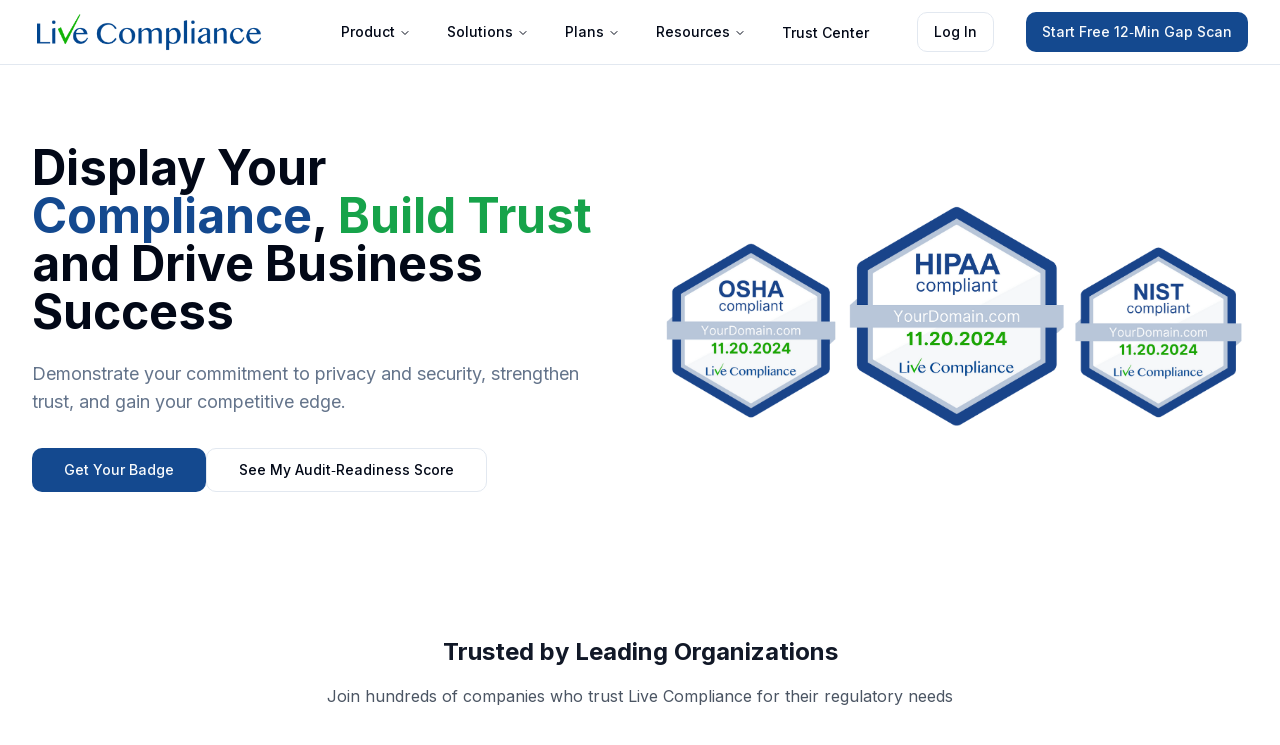

--- FILE ---
content_type: text/html; charset=UTF-8
request_url: https://www.livecompliance.com/trust-center/?id=c301866c6ff4707f82140c4b71bd3933&domain=http://eyecloudpro.com/&company=Optical%20POS%20Inc
body_size: 958
content:

<!DOCTYPE html>
<html lang="en">
  <head>
    <meta charset="UTF-8" />
    <meta name="viewport" content="width=device-width, initial-scale=1.0" />
    <title>Live Compliance - HIPAA Compliance Simplified</title>
    <meta name="description" content="Simplifying HIPAA compliance with our easy-to-use, all-in-one platform for training, risk assessments, and expert support-trusted nationwide." />
    <meta name="author" content="Live Compliance" />

    <meta property="og:title" content="Live Compliance - HIPAA Compliance Simplified" />
    <meta property="og:description" content="Simplifying HIPAA compliance with our easy-to-use, all-in-one platform for training, risk assessments, and expert support-trusted nationwide." />
    <meta property="og:type" content="website" />
    <meta property="og:image" content="/lovable-uploads/f530abe6-4890-4cc1-9c61-157b7a622ccd.png" />

    <meta name="twitter:card" content="summary_large_image" />
    <meta name="twitter:site" content="@livecompliance" />
    <meta name="twitter:image" content="/lovable-uploads/f530abe6-4890-4cc1-9c61-157b7a622ccd.png" />
    
    <link rel="icon" href="https://www.livecompliance.com/lovable-uploads/a880ac27-cf5b-486f-90d4-9dcaf99848bf.png" type="image/png">
    
    <link rel="preconnect" href="https://fonts.googleapis.com">
    <link rel="preconnect" href="https://fonts.gstatic.com" crossorigin>
    <link href="https://fonts.googleapis.com/css2?family=Inter:wght@300;400;500;600;700&display=swap" rel="stylesheet">
    
    <!-- Apollo Tracking Script -->
    <script>function initApollo(){var n=Math.random().toString(36).substring(7),o=document.createElement("script");
o.src="https://assets.apollo.io/micro/website-tracker/tracker.iife.js?nocache="+n,o.async=!0,o.defer=!0,
o.onload=function(){window.trackingFunctions.onLoad({appId:"672a4a19afe26a03ee831716"})},
document.head.appendChild(o)}initApollo();</script>
    <script type="module" crossorigin src="https://unrivaled-kangaroo-e6a6eb.netlify.app/assets/main-CBxXKc5D.js"></script>
    <link rel="modulepreload" crossorigin href="https://unrivaled-kangaroo-e6a6eb.netlify.app/assets/client-BpCxI5QY.js">
    <link rel="stylesheet" crossorigin href="https://unrivaled-kangaroo-e6a6eb.netlify.app/assets/client-DPUXMACv.css">
  <script type="application/ld+json">{"@context":"https://schema.org","@type":"Organization","name":"Live Compliance","description":"Simplifying HIPAA compliance with our easy-to-use, all-in-one platform for training, risk assessments, and expert support-trusted nationwide.","url":"https://livecompliance.com","logo":"https://livecompliance.com/lovable-uploads/f530abe6-4890-4cc1-9c61-157b7a622ccd.png"}</script><script>function initApollo(){var n=Math.random().toString(36).substring(7),o=document.createElement("script");
o.src="https://assets.apollo.io/micro/website-tracker/tracker.iife.js?nocache="+n,o.async=!0,o.defer=!0,
o.onload=function(){window.trackingFunctions.onLoad({appId:"672a4a19afe26a03ee831716"})},
document.head.appendChild(o)}initApollo();</script></head>

  <body>
    <div id="root"><!--ssr-outlet--></div>
  </body>
</html>


--- FILE ---
content_type: application/javascript; charset=UTF-8
request_url: https://unrivaled-kangaroo-e6a6eb.netlify.app/assets/client-BpCxI5QY.js
body_size: 272828
content:
var ZE=Object.defineProperty;var iv=e=>{throw TypeError(e)};var eC=(e,t,n)=>t in e?ZE(e,t,{enumerable:!0,configurable:!0,writable:!0,value:n}):e[t]=n;var tr=(e,t,n)=>eC(e,typeof t!="symbol"?t+"":t,n),Ed=(e,t,n)=>t.has(e)||iv("Cannot "+n);var C=(e,t,n)=>(Ed(e,t,"read from private field"),n?n.call(e):t.get(e)),se=(e,t,n)=>t.has(e)?iv("Cannot add the same private member more than once"):t instanceof WeakSet?t.add(e):t.set(e,n),V=(e,t,n,r)=>(Ed(e,t,"write to private field"),r?r.call(e,n):t.set(e,n),n),me=(e,t,n)=>(Ed(e,t,"access private method"),n);var Lc=(e,t,n,r)=>({set _(s){V(e,t,s,n)},get _(){return C(e,t,r)}});function tC(e,t){for(var n=0;n<t.length;n++){const r=t[n];if(typeof r!="string"&&!Array.isArray(r)){for(const s in r)if(s!=="default"&&!(s in e)){const i=Object.getOwnPropertyDescriptor(r,s);i&&Object.defineProperty(e,s,i.get?i:{enumerable:!0,get:()=>r[s]})}}}return Object.freeze(Object.defineProperty(e,Symbol.toStringTag,{value:"Module"}))}var dt=typeof globalThis<"u"?globalThis:typeof window<"u"?window:typeof global<"u"?global:typeof self<"u"?self:{};function bi(e){return e&&e.__esModule&&Object.prototype.hasOwnProperty.call(e,"default")?e.default:e}function jb(e){if(e.__esModule)return e;var t=e.default;if(typeof t=="function"){var n=function r(){return this instanceof r?Reflect.construct(t,arguments,this.constructor):t.apply(this,arguments)};n.prototype=t.prototype}else n={};return Object.defineProperty(n,"__esModule",{value:!0}),Object.keys(e).forEach(function(r){var s=Object.getOwnPropertyDescriptor(e,r);Object.defineProperty(n,r,s.get?s:{enumerable:!0,get:function(){return e[r]}})}),n}var Eb={exports:{}},$u={},Cb={exports:{}},pe={};/**
 * @license React
 * react.production.min.js
 *
 * Copyright (c) Facebook, Inc. and its affiliates.
 *
 * This source code is licensed under the MIT license found in the
 * LICENSE file in the root directory of this source tree.
 */var ac=Symbol.for("react.element"),nC=Symbol.for("react.portal"),rC=Symbol.for("react.fragment"),sC=Symbol.for("react.strict_mode"),oC=Symbol.for("react.profiler"),iC=Symbol.for("react.provider"),aC=Symbol.for("react.context"),cC=Symbol.for("react.forward_ref"),lC=Symbol.for("react.suspense"),uC=Symbol.for("react.memo"),dC=Symbol.for("react.lazy"),av=Symbol.iterator;function hC(e){return e===null||typeof e!="object"?null:(e=av&&e[av]||e["@@iterator"],typeof e=="function"?e:null)}var _b={isMounted:function(){return!1},enqueueForceUpdate:function(){},enqueueReplaceState:function(){},enqueueSetState:function(){}},kb=Object.assign,Tb={};function wi(e,t,n){this.props=e,this.context=t,this.refs=Tb,this.updater=n||_b}wi.prototype.isReactComponent={};wi.prototype.setState=function(e,t){if(typeof e!="object"&&typeof e!="function"&&e!=null)throw Error("setState(...): takes an object of state variables to update or a function which returns an object of state variables.");this.updater.enqueueSetState(this,e,t,"setState")};wi.prototype.forceUpdate=function(e){this.updater.enqueueForceUpdate(this,e,"forceUpdate")};function Ab(){}Ab.prototype=wi.prototype;function Up(e,t,n){this.props=e,this.context=t,this.refs=Tb,this.updater=n||_b}var Bp=Up.prototype=new Ab;Bp.constructor=Up;kb(Bp,wi.prototype);Bp.isPureReactComponent=!0;var cv=Array.isArray,Rb=Object.prototype.hasOwnProperty,zp={current:null},Pb={key:!0,ref:!0,__self:!0,__source:!0};function Lb(e,t,n){var r,s={},i=null,a=null;if(t!=null)for(r in t.ref!==void 0&&(a=t.ref),t.key!==void 0&&(i=""+t.key),t)Rb.call(t,r)&&!Pb.hasOwnProperty(r)&&(s[r]=t[r]);var c=arguments.length-2;if(c===1)s.children=n;else if(1<c){for(var l=Array(c),u=0;u<c;u++)l[u]=arguments[u+2];s.children=l}if(e&&e.defaultProps)for(r in c=e.defaultProps,c)s[r]===void 0&&(s[r]=c[r]);return{$$typeof:ac,type:e,key:i,ref:a,props:s,_owner:zp.current}}function fC(e,t){return{$$typeof:ac,type:e.type,key:t,ref:e.ref,props:e.props,_owner:e._owner}}function Hp(e){return typeof e=="object"&&e!==null&&e.$$typeof===ac}function pC(e){var t={"=":"=0",":":"=2"};return"$"+e.replace(/[=:]/g,function(n){return t[n]})}var lv=/\/+/g;function Cd(e,t){return typeof e=="object"&&e!==null&&e.key!=null?pC(""+e.key):t.toString(36)}function gl(e,t,n,r,s){var i=typeof e;(i==="undefined"||i==="boolean")&&(e=null);var a=!1;if(e===null)a=!0;else switch(i){case"string":case"number":a=!0;break;case"object":switch(e.$$typeof){case ac:case nC:a=!0}}if(a)return a=e,s=s(a),e=r===""?"."+Cd(a,0):r,cv(s)?(n="",e!=null&&(n=e.replace(lv,"$&/")+"/"),gl(s,t,n,"",function(u){return u})):s!=null&&(Hp(s)&&(s=fC(s,n+(!s.key||a&&a.key===s.key?"":(""+s.key).replace(lv,"$&/")+"/")+e)),t.push(s)),1;if(a=0,r=r===""?".":r+":",cv(e))for(var c=0;c<e.length;c++){i=e[c];var l=r+Cd(i,c);a+=gl(i,t,n,l,s)}else if(l=hC(e),typeof l=="function")for(e=l.call(e),c=0;!(i=e.next()).done;)i=i.value,l=r+Cd(i,c++),a+=gl(i,t,n,l,s);else if(i==="object")throw t=String(e),Error("Objects are not valid as a React child (found: "+(t==="[object Object]"?"object with keys {"+Object.keys(e).join(", ")+"}":t)+"). If you meant to render a collection of children, use an array instead.");return a}function Ic(e,t,n){if(e==null)return e;var r=[],s=0;return gl(e,r,"","",function(i){return t.call(n,i,s++)}),r}function mC(e){if(e._status===-1){var t=e._result;t=t(),t.then(function(n){(e._status===0||e._status===-1)&&(e._status=1,e._result=n)},function(n){(e._status===0||e._status===-1)&&(e._status=2,e._result=n)}),e._status===-1&&(e._status=0,e._result=t)}if(e._status===1)return e._result.default;throw e._result}var Tt={current:null},vl={transition:null},gC={ReactCurrentDispatcher:Tt,ReactCurrentBatchConfig:vl,ReactCurrentOwner:zp};function Ib(){throw Error("act(...) is not supported in production builds of React.")}pe.Children={map:Ic,forEach:function(e,t,n){Ic(e,function(){t.apply(this,arguments)},n)},count:function(e){var t=0;return Ic(e,function(){t++}),t},toArray:function(e){return Ic(e,function(t){return t})||[]},only:function(e){if(!Hp(e))throw Error("React.Children.only expected to receive a single React element child.");return e}};pe.Component=wi;pe.Fragment=rC;pe.Profiler=oC;pe.PureComponent=Up;pe.StrictMode=sC;pe.Suspense=lC;pe.__SECRET_INTERNALS_DO_NOT_USE_OR_YOU_WILL_BE_FIRED=gC;pe.act=Ib;pe.cloneElement=function(e,t,n){if(e==null)throw Error("React.cloneElement(...): The argument must be a React element, but you passed "+e+".");var r=kb({},e.props),s=e.key,i=e.ref,a=e._owner;if(t!=null){if(t.ref!==void 0&&(i=t.ref,a=zp.current),t.key!==void 0&&(s=""+t.key),e.type&&e.type.defaultProps)var c=e.type.defaultProps;for(l in t)Rb.call(t,l)&&!Pb.hasOwnProperty(l)&&(r[l]=t[l]===void 0&&c!==void 0?c[l]:t[l])}var l=arguments.length-2;if(l===1)r.children=n;else if(1<l){c=Array(l);for(var u=0;u<l;u++)c[u]=arguments[u+2];r.children=c}return{$$typeof:ac,type:e.type,key:s,ref:i,props:r,_owner:a}};pe.createContext=function(e){return e={$$typeof:aC,_currentValue:e,_currentValue2:e,_threadCount:0,Provider:null,Consumer:null,_defaultValue:null,_globalName:null},e.Provider={$$typeof:iC,_context:e},e.Consumer=e};pe.createElement=Lb;pe.createFactory=function(e){var t=Lb.bind(null,e);return t.type=e,t};pe.createRef=function(){return{current:null}};pe.forwardRef=function(e){return{$$typeof:cC,render:e}};pe.isValidElement=Hp;pe.lazy=function(e){return{$$typeof:dC,_payload:{_status:-1,_result:e},_init:mC}};pe.memo=function(e,t){return{$$typeof:uC,type:e,compare:t===void 0?null:t}};pe.startTransition=function(e){var t=vl.transition;vl.transition={};try{e()}finally{vl.transition=t}};pe.unstable_act=Ib;pe.useCallback=function(e,t){return Tt.current.useCallback(e,t)};pe.useContext=function(e){return Tt.current.useContext(e)};pe.useDebugValue=function(){};pe.useDeferredValue=function(e){return Tt.current.useDeferredValue(e)};pe.useEffect=function(e,t){return Tt.current.useEffect(e,t)};pe.useId=function(){return Tt.current.useId()};pe.useImperativeHandle=function(e,t,n){return Tt.current.useImperativeHandle(e,t,n)};pe.useInsertionEffect=function(e,t){return Tt.current.useInsertionEffect(e,t)};pe.useLayoutEffect=function(e,t){return Tt.current.useLayoutEffect(e,t)};pe.useMemo=function(e,t){return Tt.current.useMemo(e,t)};pe.useReducer=function(e,t,n){return Tt.current.useReducer(e,t,n)};pe.useRef=function(e){return Tt.current.useRef(e)};pe.useState=function(e){return Tt.current.useState(e)};pe.useSyncExternalStore=function(e,t,n){return Tt.current.useSyncExternalStore(e,t,n)};pe.useTransition=function(){return Tt.current.useTransition()};pe.version="18.3.1";Cb.exports=pe;var m=Cb.exports;const R=bi(m),vC=tC({__proto__:null,default:R},[m]);/**
 * @license React
 * react-jsx-runtime.production.min.js
 *
 * Copyright (c) Facebook, Inc. and its affiliates.
 *
 * This source code is licensed under the MIT license found in the
 * LICENSE file in the root directory of this source tree.
 */var xC=m,yC=Symbol.for("react.element"),bC=Symbol.for("react.fragment"),wC=Object.prototype.hasOwnProperty,SC=xC.__SECRET_INTERNALS_DO_NOT_USE_OR_YOU_WILL_BE_FIRED.ReactCurrentOwner,NC={key:!0,ref:!0,__self:!0,__source:!0};function Ob(e,t,n){var r,s={},i=null,a=null;n!==void 0&&(i=""+n),t.key!==void 0&&(i=""+t.key),t.ref!==void 0&&(a=t.ref);for(r in t)wC.call(t,r)&&!NC.hasOwnProperty(r)&&(s[r]=t[r]);if(e&&e.defaultProps)for(r in t=e.defaultProps,t)s[r]===void 0&&(s[r]=t[r]);return{$$typeof:yC,type:e,key:i,ref:a,props:s,_owner:SC.current}}$u.Fragment=bC;$u.jsx=Ob;$u.jsxs=Ob;Eb.exports=$u;var o=Eb.exports,Db={exports:{}},en={},Mb={exports:{}},qb={};/**
 * @license React
 * scheduler.production.min.js
 *
 * Copyright (c) Facebook, Inc. and its affiliates.
 *
 * This source code is licensed under the MIT license found in the
 * LICENSE file in the root directory of this source tree.
 */(function(e){function t(k,P){var B=k.length;k.push(P);e:for(;0<B;){var q=B-1>>>1,W=k[q];if(0<s(W,P))k[q]=P,k[B]=W,B=q;else break e}}function n(k){return k.length===0?null:k[0]}function r(k){if(k.length===0)return null;var P=k[0],B=k.pop();if(B!==P){k[0]=B;e:for(var q=0,W=k.length,re=W>>>1;q<re;){var he=2*(q+1)-1,qe=k[he],ue=he+1,z=k[ue];if(0>s(qe,B))ue<W&&0>s(z,qe)?(k[q]=z,k[ue]=B,q=ue):(k[q]=qe,k[he]=B,q=he);else if(ue<W&&0>s(z,B))k[q]=z,k[ue]=B,q=ue;else break e}}return P}function s(k,P){var B=k.sortIndex-P.sortIndex;return B!==0?B:k.id-P.id}if(typeof performance=="object"&&typeof performance.now=="function"){var i=performance;e.unstable_now=function(){return i.now()}}else{var a=Date,c=a.now();e.unstable_now=function(){return a.now()-c}}var l=[],u=[],d=1,h=null,f=3,v=!1,y=!1,x=!1,w=typeof setTimeout=="function"?setTimeout:null,p=typeof clearTimeout=="function"?clearTimeout:null,g=typeof setImmediate<"u"?setImmediate:null;typeof navigator<"u"&&navigator.scheduling!==void 0&&navigator.scheduling.isInputPending!==void 0&&navigator.scheduling.isInputPending.bind(navigator.scheduling);function b(k){for(var P=n(u);P!==null;){if(P.callback===null)r(u);else if(P.startTime<=k)r(u),P.sortIndex=P.expirationTime,t(l,P);else break;P=n(u)}}function S(k){if(x=!1,b(k),!y)if(n(l)!==null)y=!0,U(N);else{var P=n(u);P!==null&&Q(S,P.startTime-k)}}function N(k,P){y=!1,x&&(x=!1,p(E),E=-1),v=!0;var B=f;try{for(b(P),h=n(l);h!==null&&(!(h.expirationTime>P)||k&&!A());){var q=h.callback;if(typeof q=="function"){h.callback=null,f=h.priorityLevel;var W=q(h.expirationTime<=P);P=e.unstable_now(),typeof W=="function"?h.callback=W:h===n(l)&&r(l),b(P)}else r(l);h=n(l)}if(h!==null)var re=!0;else{var he=n(u);he!==null&&Q(S,he.startTime-P),re=!1}return re}finally{h=null,f=B,v=!1}}var j=!1,$=null,E=-1,_=5,T=-1;function A(){return!(e.unstable_now()-T<_)}function I(){if($!==null){var k=e.unstable_now();T=k;var P=!0;try{P=$(!0,k)}finally{P?K():(j=!1,$=null)}}else j=!1}var K;if(typeof g=="function")K=function(){g(I)};else if(typeof MessageChannel<"u"){var O=new MessageChannel,Y=O.port2;O.port1.onmessage=I,K=function(){Y.postMessage(null)}}else K=function(){w(I,0)};function U(k){$=k,j||(j=!0,K())}function Q(k,P){E=w(function(){k(e.unstable_now())},P)}e.unstable_IdlePriority=5,e.unstable_ImmediatePriority=1,e.unstable_LowPriority=4,e.unstable_NormalPriority=3,e.unstable_Profiling=null,e.unstable_UserBlockingPriority=2,e.unstable_cancelCallback=function(k){k.callback=null},e.unstable_continueExecution=function(){y||v||(y=!0,U(N))},e.unstable_forceFrameRate=function(k){0>k||125<k?console.error("forceFrameRate takes a positive int between 0 and 125, forcing frame rates higher than 125 fps is not supported"):_=0<k?Math.floor(1e3/k):5},e.unstable_getCurrentPriorityLevel=function(){return f},e.unstable_getFirstCallbackNode=function(){return n(l)},e.unstable_next=function(k){switch(f){case 1:case 2:case 3:var P=3;break;default:P=f}var B=f;f=P;try{return k()}finally{f=B}},e.unstable_pauseExecution=function(){},e.unstable_requestPaint=function(){},e.unstable_runWithPriority=function(k,P){switch(k){case 1:case 2:case 3:case 4:case 5:break;default:k=3}var B=f;f=k;try{return P()}finally{f=B}},e.unstable_scheduleCallback=function(k,P,B){var q=e.unstable_now();switch(typeof B=="object"&&B!==null?(B=B.delay,B=typeof B=="number"&&0<B?q+B:q):B=q,k){case 1:var W=-1;break;case 2:W=250;break;case 5:W=1073741823;break;case 4:W=1e4;break;default:W=5e3}return W=B+W,k={id:d++,callback:P,priorityLevel:k,startTime:B,expirationTime:W,sortIndex:-1},B>q?(k.sortIndex=B,t(u,k),n(l)===null&&k===n(u)&&(x?(p(E),E=-1):x=!0,Q(S,B-q))):(k.sortIndex=W,t(l,k),y||v||(y=!0,U(N))),k},e.unstable_shouldYield=A,e.unstable_wrapCallback=function(k){var P=f;return function(){var B=f;f=P;try{return k.apply(this,arguments)}finally{f=B}}}})(qb);Mb.exports=qb;var $C=Mb.exports;/**
 * @license React
 * react-dom.production.min.js
 *
 * Copyright (c) Facebook, Inc. and its affiliates.
 *
 * This source code is licensed under the MIT license found in the
 * LICENSE file in the root directory of this source tree.
 */var jC=m,Zt=$C;function L(e){for(var t="https://reactjs.org/docs/error-decoder.html?invariant="+e,n=1;n<arguments.length;n++)t+="&args[]="+encodeURIComponent(arguments[n]);return"Minified React error #"+e+"; visit "+t+" for the full message or use the non-minified dev environment for full errors and additional helpful warnings."}var Fb=new Set,Ta={};function eo(e,t){ii(e,t),ii(e+"Capture",t)}function ii(e,t){for(Ta[e]=t,e=0;e<t.length;e++)Fb.add(t[e])}var mr=!(typeof window>"u"||typeof window.document>"u"||typeof window.document.createElement>"u"),Bh=Object.prototype.hasOwnProperty,EC=/^[:A-Z_a-z\u00C0-\u00D6\u00D8-\u00F6\u00F8-\u02FF\u0370-\u037D\u037F-\u1FFF\u200C-\u200D\u2070-\u218F\u2C00-\u2FEF\u3001-\uD7FF\uF900-\uFDCF\uFDF0-\uFFFD][:A-Z_a-z\u00C0-\u00D6\u00D8-\u00F6\u00F8-\u02FF\u0370-\u037D\u037F-\u1FFF\u200C-\u200D\u2070-\u218F\u2C00-\u2FEF\u3001-\uD7FF\uF900-\uFDCF\uFDF0-\uFFFD\-.0-9\u00B7\u0300-\u036F\u203F-\u2040]*$/,uv={},dv={};function CC(e){return Bh.call(dv,e)?!0:Bh.call(uv,e)?!1:EC.test(e)?dv[e]=!0:(uv[e]=!0,!1)}function _C(e,t,n,r){if(n!==null&&n.type===0)return!1;switch(typeof t){case"function":case"symbol":return!0;case"boolean":return r?!1:n!==null?!n.acceptsBooleans:(e=e.toLowerCase().slice(0,5),e!=="data-"&&e!=="aria-");default:return!1}}function kC(e,t,n,r){if(t===null||typeof t>"u"||_C(e,t,n,r))return!0;if(r)return!1;if(n!==null)switch(n.type){case 3:return!t;case 4:return t===!1;case 5:return isNaN(t);case 6:return isNaN(t)||1>t}return!1}function At(e,t,n,r,s,i,a){this.acceptsBooleans=t===2||t===3||t===4,this.attributeName=r,this.attributeNamespace=s,this.mustUseProperty=n,this.propertyName=e,this.type=t,this.sanitizeURL=i,this.removeEmptyString=a}var vt={};"children dangerouslySetInnerHTML defaultValue defaultChecked innerHTML suppressContentEditableWarning suppressHydrationWarning style".split(" ").forEach(function(e){vt[e]=new At(e,0,!1,e,null,!1,!1)});[["acceptCharset","accept-charset"],["className","class"],["htmlFor","for"],["httpEquiv","http-equiv"]].forEach(function(e){var t=e[0];vt[t]=new At(t,1,!1,e[1],null,!1,!1)});["contentEditable","draggable","spellCheck","value"].forEach(function(e){vt[e]=new At(e,2,!1,e.toLowerCase(),null,!1,!1)});["autoReverse","externalResourcesRequired","focusable","preserveAlpha"].forEach(function(e){vt[e]=new At(e,2,!1,e,null,!1,!1)});"allowFullScreen async autoFocus autoPlay controls default defer disabled disablePictureInPicture disableRemotePlayback formNoValidate hidden loop noModule noValidate open playsInline readOnly required reversed scoped seamless itemScope".split(" ").forEach(function(e){vt[e]=new At(e,3,!1,e.toLowerCase(),null,!1,!1)});["checked","multiple","muted","selected"].forEach(function(e){vt[e]=new At(e,3,!0,e,null,!1,!1)});["capture","download"].forEach(function(e){vt[e]=new At(e,4,!1,e,null,!1,!1)});["cols","rows","size","span"].forEach(function(e){vt[e]=new At(e,6,!1,e,null,!1,!1)});["rowSpan","start"].forEach(function(e){vt[e]=new At(e,5,!1,e.toLowerCase(),null,!1,!1)});var Vp=/[\-:]([a-z])/g;function Wp(e){return e[1].toUpperCase()}"accent-height alignment-baseline arabic-form baseline-shift cap-height clip-path clip-rule color-interpolation color-interpolation-filters color-profile color-rendering dominant-baseline enable-background fill-opacity fill-rule flood-color flood-opacity font-family font-size font-size-adjust font-stretch font-style font-variant font-weight glyph-name glyph-orientation-horizontal glyph-orientation-vertical horiz-adv-x horiz-origin-x image-rendering letter-spacing lighting-color marker-end marker-mid marker-start overline-position overline-thickness paint-order panose-1 pointer-events rendering-intent shape-rendering stop-color stop-opacity strikethrough-position strikethrough-thickness stroke-dasharray stroke-dashoffset stroke-linecap stroke-linejoin stroke-miterlimit stroke-opacity stroke-width text-anchor text-decoration text-rendering underline-position underline-thickness unicode-bidi unicode-range units-per-em v-alphabetic v-hanging v-ideographic v-mathematical vector-effect vert-adv-y vert-origin-x vert-origin-y word-spacing writing-mode xmlns:xlink x-height".split(" ").forEach(function(e){var t=e.replace(Vp,Wp);vt[t]=new At(t,1,!1,e,null,!1,!1)});"xlink:actuate xlink:arcrole xlink:role xlink:show xlink:title xlink:type".split(" ").forEach(function(e){var t=e.replace(Vp,Wp);vt[t]=new At(t,1,!1,e,"http://www.w3.org/1999/xlink",!1,!1)});["xml:base","xml:lang","xml:space"].forEach(function(e){var t=e.replace(Vp,Wp);vt[t]=new At(t,1,!1,e,"http://www.w3.org/XML/1998/namespace",!1,!1)});["tabIndex","crossOrigin"].forEach(function(e){vt[e]=new At(e,1,!1,e.toLowerCase(),null,!1,!1)});vt.xlinkHref=new At("xlinkHref",1,!1,"xlink:href","http://www.w3.org/1999/xlink",!0,!1);["src","href","action","formAction"].forEach(function(e){vt[e]=new At(e,1,!1,e.toLowerCase(),null,!0,!0)});function Gp(e,t,n,r){var s=vt.hasOwnProperty(t)?vt[t]:null;(s!==null?s.type!==0:r||!(2<t.length)||t[0]!=="o"&&t[0]!=="O"||t[1]!=="n"&&t[1]!=="N")&&(kC(t,n,s,r)&&(n=null),r||s===null?CC(t)&&(n===null?e.removeAttribute(t):e.setAttribute(t,""+n)):s.mustUseProperty?e[s.propertyName]=n===null?s.type===3?!1:"":n:(t=s.attributeName,r=s.attributeNamespace,n===null?e.removeAttribute(t):(s=s.type,n=s===3||s===4&&n===!0?"":""+n,r?e.setAttributeNS(r,t,n):e.setAttribute(t,n))))}var Sr=jC.__SECRET_INTERNALS_DO_NOT_USE_OR_YOU_WILL_BE_FIRED,Oc=Symbol.for("react.element"),wo=Symbol.for("react.portal"),So=Symbol.for("react.fragment"),Kp=Symbol.for("react.strict_mode"),zh=Symbol.for("react.profiler"),Ub=Symbol.for("react.provider"),Bb=Symbol.for("react.context"),Yp=Symbol.for("react.forward_ref"),Hh=Symbol.for("react.suspense"),Vh=Symbol.for("react.suspense_list"),Qp=Symbol.for("react.memo"),Lr=Symbol.for("react.lazy"),zb=Symbol.for("react.offscreen"),hv=Symbol.iterator;function Bi(e){return e===null||typeof e!="object"?null:(e=hv&&e[hv]||e["@@iterator"],typeof e=="function"?e:null)}var Ye=Object.assign,_d;function oa(e){if(_d===void 0)try{throw Error()}catch(n){var t=n.stack.trim().match(/\n( *(at )?)/);_d=t&&t[1]||""}return`
`+_d+e}var kd=!1;function Td(e,t){if(!e||kd)return"";kd=!0;var n=Error.prepareStackTrace;Error.prepareStackTrace=void 0;try{if(t)if(t=function(){throw Error()},Object.defineProperty(t.prototype,"props",{set:function(){throw Error()}}),typeof Reflect=="object"&&Reflect.construct){try{Reflect.construct(t,[])}catch(u){var r=u}Reflect.construct(e,[],t)}else{try{t.call()}catch(u){r=u}e.call(t.prototype)}else{try{throw Error()}catch(u){r=u}e()}}catch(u){if(u&&r&&typeof u.stack=="string"){for(var s=u.stack.split(`
`),i=r.stack.split(`
`),a=s.length-1,c=i.length-1;1<=a&&0<=c&&s[a]!==i[c];)c--;for(;1<=a&&0<=c;a--,c--)if(s[a]!==i[c]){if(a!==1||c!==1)do if(a--,c--,0>c||s[a]!==i[c]){var l=`
`+s[a].replace(" at new "," at ");return e.displayName&&l.includes("<anonymous>")&&(l=l.replace("<anonymous>",e.displayName)),l}while(1<=a&&0<=c);break}}}finally{kd=!1,Error.prepareStackTrace=n}return(e=e?e.displayName||e.name:"")?oa(e):""}function TC(e){switch(e.tag){case 5:return oa(e.type);case 16:return oa("Lazy");case 13:return oa("Suspense");case 19:return oa("SuspenseList");case 0:case 2:case 15:return e=Td(e.type,!1),e;case 11:return e=Td(e.type.render,!1),e;case 1:return e=Td(e.type,!0),e;default:return""}}function Wh(e){if(e==null)return null;if(typeof e=="function")return e.displayName||e.name||null;if(typeof e=="string")return e;switch(e){case So:return"Fragment";case wo:return"Portal";case zh:return"Profiler";case Kp:return"StrictMode";case Hh:return"Suspense";case Vh:return"SuspenseList"}if(typeof e=="object")switch(e.$$typeof){case Bb:return(e.displayName||"Context")+".Consumer";case Ub:return(e._context.displayName||"Context")+".Provider";case Yp:var t=e.render;return e=e.displayName,e||(e=t.displayName||t.name||"",e=e!==""?"ForwardRef("+e+")":"ForwardRef"),e;case Qp:return t=e.displayName||null,t!==null?t:Wh(e.type)||"Memo";case Lr:t=e._payload,e=e._init;try{return Wh(e(t))}catch{}}return null}function AC(e){var t=e.type;switch(e.tag){case 24:return"Cache";case 9:return(t.displayName||"Context")+".Consumer";case 10:return(t._context.displayName||"Context")+".Provider";case 18:return"DehydratedFragment";case 11:return e=t.render,e=e.displayName||e.name||"",t.displayName||(e!==""?"ForwardRef("+e+")":"ForwardRef");case 7:return"Fragment";case 5:return t;case 4:return"Portal";case 3:return"Root";case 6:return"Text";case 16:return Wh(t);case 8:return t===Kp?"StrictMode":"Mode";case 22:return"Offscreen";case 12:return"Profiler";case 21:return"Scope";case 13:return"Suspense";case 19:return"SuspenseList";case 25:return"TracingMarker";case 1:case 0:case 17:case 2:case 14:case 15:if(typeof t=="function")return t.displayName||t.name||null;if(typeof t=="string")return t}return null}function is(e){switch(typeof e){case"boolean":case"number":case"string":case"undefined":return e;case"object":return e;default:return""}}function Hb(e){var t=e.type;return(e=e.nodeName)&&e.toLowerCase()==="input"&&(t==="checkbox"||t==="radio")}function RC(e){var t=Hb(e)?"checked":"value",n=Object.getOwnPropertyDescriptor(e.constructor.prototype,t),r=""+e[t];if(!e.hasOwnProperty(t)&&typeof n<"u"&&typeof n.get=="function"&&typeof n.set=="function"){var s=n.get,i=n.set;return Object.defineProperty(e,t,{configurable:!0,get:function(){return s.call(this)},set:function(a){r=""+a,i.call(this,a)}}),Object.defineProperty(e,t,{enumerable:n.enumerable}),{getValue:function(){return r},setValue:function(a){r=""+a},stopTracking:function(){e._valueTracker=null,delete e[t]}}}}function Dc(e){e._valueTracker||(e._valueTracker=RC(e))}function Vb(e){if(!e)return!1;var t=e._valueTracker;if(!t)return!0;var n=t.getValue(),r="";return e&&(r=Hb(e)?e.checked?"true":"false":e.value),e=r,e!==n?(t.setValue(e),!0):!1}function Ml(e){if(e=e||(typeof document<"u"?document:void 0),typeof e>"u")return null;try{return e.activeElement||e.body}catch{return e.body}}function Gh(e,t){var n=t.checked;return Ye({},t,{defaultChecked:void 0,defaultValue:void 0,value:void 0,checked:n??e._wrapperState.initialChecked})}function fv(e,t){var n=t.defaultValue==null?"":t.defaultValue,r=t.checked!=null?t.checked:t.defaultChecked;n=is(t.value!=null?t.value:n),e._wrapperState={initialChecked:r,initialValue:n,controlled:t.type==="checkbox"||t.type==="radio"?t.checked!=null:t.value!=null}}function Wb(e,t){t=t.checked,t!=null&&Gp(e,"checked",t,!1)}function Kh(e,t){Wb(e,t);var n=is(t.value),r=t.type;if(n!=null)r==="number"?(n===0&&e.value===""||e.value!=n)&&(e.value=""+n):e.value!==""+n&&(e.value=""+n);else if(r==="submit"||r==="reset"){e.removeAttribute("value");return}t.hasOwnProperty("value")?Yh(e,t.type,n):t.hasOwnProperty("defaultValue")&&Yh(e,t.type,is(t.defaultValue)),t.checked==null&&t.defaultChecked!=null&&(e.defaultChecked=!!t.defaultChecked)}function pv(e,t,n){if(t.hasOwnProperty("value")||t.hasOwnProperty("defaultValue")){var r=t.type;if(!(r!=="submit"&&r!=="reset"||t.value!==void 0&&t.value!==null))return;t=""+e._wrapperState.initialValue,n||t===e.value||(e.value=t),e.defaultValue=t}n=e.name,n!==""&&(e.name=""),e.defaultChecked=!!e._wrapperState.initialChecked,n!==""&&(e.name=n)}function Yh(e,t,n){(t!=="number"||Ml(e.ownerDocument)!==e)&&(n==null?e.defaultValue=""+e._wrapperState.initialValue:e.defaultValue!==""+n&&(e.defaultValue=""+n))}var ia=Array.isArray;function Lo(e,t,n,r){if(e=e.options,t){t={};for(var s=0;s<n.length;s++)t["$"+n[s]]=!0;for(n=0;n<e.length;n++)s=t.hasOwnProperty("$"+e[n].value),e[n].selected!==s&&(e[n].selected=s),s&&r&&(e[n].defaultSelected=!0)}else{for(n=""+is(n),t=null,s=0;s<e.length;s++){if(e[s].value===n){e[s].selected=!0,r&&(e[s].defaultSelected=!0);return}t!==null||e[s].disabled||(t=e[s])}t!==null&&(t.selected=!0)}}function Qh(e,t){if(t.dangerouslySetInnerHTML!=null)throw Error(L(91));return Ye({},t,{value:void 0,defaultValue:void 0,children:""+e._wrapperState.initialValue})}function mv(e,t){var n=t.value;if(n==null){if(n=t.children,t=t.defaultValue,n!=null){if(t!=null)throw Error(L(92));if(ia(n)){if(1<n.length)throw Error(L(93));n=n[0]}t=n}t==null&&(t=""),n=t}e._wrapperState={initialValue:is(n)}}function Gb(e,t){var n=is(t.value),r=is(t.defaultValue);n!=null&&(n=""+n,n!==e.value&&(e.value=n),t.defaultValue==null&&e.defaultValue!==n&&(e.defaultValue=n)),r!=null&&(e.defaultValue=""+r)}function gv(e){var t=e.textContent;t===e._wrapperState.initialValue&&t!==""&&t!==null&&(e.value=t)}function Kb(e){switch(e){case"svg":return"http://www.w3.org/2000/svg";case"math":return"http://www.w3.org/1998/Math/MathML";default:return"http://www.w3.org/1999/xhtml"}}function Jh(e,t){return e==null||e==="http://www.w3.org/1999/xhtml"?Kb(t):e==="http://www.w3.org/2000/svg"&&t==="foreignObject"?"http://www.w3.org/1999/xhtml":e}var Mc,Yb=function(e){return typeof MSApp<"u"&&MSApp.execUnsafeLocalFunction?function(t,n,r,s){MSApp.execUnsafeLocalFunction(function(){return e(t,n,r,s)})}:e}(function(e,t){if(e.namespaceURI!=="http://www.w3.org/2000/svg"||"innerHTML"in e)e.innerHTML=t;else{for(Mc=Mc||document.createElement("div"),Mc.innerHTML="<svg>"+t.valueOf().toString()+"</svg>",t=Mc.firstChild;e.firstChild;)e.removeChild(e.firstChild);for(;t.firstChild;)e.appendChild(t.firstChild)}});function Aa(e,t){if(t){var n=e.firstChild;if(n&&n===e.lastChild&&n.nodeType===3){n.nodeValue=t;return}}e.textContent=t}var ma={animationIterationCount:!0,aspectRatio:!0,borderImageOutset:!0,borderImageSlice:!0,borderImageWidth:!0,boxFlex:!0,boxFlexGroup:!0,boxOrdinalGroup:!0,columnCount:!0,columns:!0,flex:!0,flexGrow:!0,flexPositive:!0,flexShrink:!0,flexNegative:!0,flexOrder:!0,gridArea:!0,gridRow:!0,gridRowEnd:!0,gridRowSpan:!0,gridRowStart:!0,gridColumn:!0,gridColumnEnd:!0,gridColumnSpan:!0,gridColumnStart:!0,fontWeight:!0,lineClamp:!0,lineHeight:!0,opacity:!0,order:!0,orphans:!0,tabSize:!0,widows:!0,zIndex:!0,zoom:!0,fillOpacity:!0,floodOpacity:!0,stopOpacity:!0,strokeDasharray:!0,strokeDashoffset:!0,strokeMiterlimit:!0,strokeOpacity:!0,strokeWidth:!0},PC=["Webkit","ms","Moz","O"];Object.keys(ma).forEach(function(e){PC.forEach(function(t){t=t+e.charAt(0).toUpperCase()+e.substring(1),ma[t]=ma[e]})});function Qb(e,t,n){return t==null||typeof t=="boolean"||t===""?"":n||typeof t!="number"||t===0||ma.hasOwnProperty(e)&&ma[e]?(""+t).trim():t+"px"}function Jb(e,t){e=e.style;for(var n in t)if(t.hasOwnProperty(n)){var r=n.indexOf("--")===0,s=Qb(n,t[n],r);n==="float"&&(n="cssFloat"),r?e.setProperty(n,s):e[n]=s}}var LC=Ye({menuitem:!0},{area:!0,base:!0,br:!0,col:!0,embed:!0,hr:!0,img:!0,input:!0,keygen:!0,link:!0,meta:!0,param:!0,source:!0,track:!0,wbr:!0});function Xh(e,t){if(t){if(LC[e]&&(t.children!=null||t.dangerouslySetInnerHTML!=null))throw Error(L(137,e));if(t.dangerouslySetInnerHTML!=null){if(t.children!=null)throw Error(L(60));if(typeof t.dangerouslySetInnerHTML!="object"||!("__html"in t.dangerouslySetInnerHTML))throw Error(L(61))}if(t.style!=null&&typeof t.style!="object")throw Error(L(62))}}function Zh(e,t){if(e.indexOf("-")===-1)return typeof t.is=="string";switch(e){case"annotation-xml":case"color-profile":case"font-face":case"font-face-src":case"font-face-uri":case"font-face-format":case"font-face-name":case"missing-glyph":return!1;default:return!0}}var ef=null;function Jp(e){return e=e.target||e.srcElement||window,e.correspondingUseElement&&(e=e.correspondingUseElement),e.nodeType===3?e.parentNode:e}var tf=null,Io=null,Oo=null;function vv(e){if(e=uc(e)){if(typeof tf!="function")throw Error(L(280));var t=e.stateNode;t&&(t=ku(t),tf(e.stateNode,e.type,t))}}function Xb(e){Io?Oo?Oo.push(e):Oo=[e]:Io=e}function Zb(){if(Io){var e=Io,t=Oo;if(Oo=Io=null,vv(e),t)for(e=0;e<t.length;e++)vv(t[e])}}function e1(e,t){return e(t)}function t1(){}var Ad=!1;function n1(e,t,n){if(Ad)return e(t,n);Ad=!0;try{return e1(e,t,n)}finally{Ad=!1,(Io!==null||Oo!==null)&&(t1(),Zb())}}function Ra(e,t){var n=e.stateNode;if(n===null)return null;var r=ku(n);if(r===null)return null;n=r[t];e:switch(t){case"onClick":case"onClickCapture":case"onDoubleClick":case"onDoubleClickCapture":case"onMouseDown":case"onMouseDownCapture":case"onMouseMove":case"onMouseMoveCapture":case"onMouseUp":case"onMouseUpCapture":case"onMouseEnter":(r=!r.disabled)||(e=e.type,r=!(e==="button"||e==="input"||e==="select"||e==="textarea")),e=!r;break e;default:e=!1}if(e)return null;if(n&&typeof n!="function")throw Error(L(231,t,typeof n));return n}var nf=!1;if(mr)try{var zi={};Object.defineProperty(zi,"passive",{get:function(){nf=!0}}),window.addEventListener("test",zi,zi),window.removeEventListener("test",zi,zi)}catch{nf=!1}function IC(e,t,n,r,s,i,a,c,l){var u=Array.prototype.slice.call(arguments,3);try{t.apply(n,u)}catch(d){this.onError(d)}}var ga=!1,ql=null,Fl=!1,rf=null,OC={onError:function(e){ga=!0,ql=e}};function DC(e,t,n,r,s,i,a,c,l){ga=!1,ql=null,IC.apply(OC,arguments)}function MC(e,t,n,r,s,i,a,c,l){if(DC.apply(this,arguments),ga){if(ga){var u=ql;ga=!1,ql=null}else throw Error(L(198));Fl||(Fl=!0,rf=u)}}function to(e){var t=e,n=e;if(e.alternate)for(;t.return;)t=t.return;else{e=t;do t=e,t.flags&4098&&(n=t.return),e=t.return;while(e)}return t.tag===3?n:null}function r1(e){if(e.tag===13){var t=e.memoizedState;if(t===null&&(e=e.alternate,e!==null&&(t=e.memoizedState)),t!==null)return t.dehydrated}return null}function xv(e){if(to(e)!==e)throw Error(L(188))}function qC(e){var t=e.alternate;if(!t){if(t=to(e),t===null)throw Error(L(188));return t!==e?null:e}for(var n=e,r=t;;){var s=n.return;if(s===null)break;var i=s.alternate;if(i===null){if(r=s.return,r!==null){n=r;continue}break}if(s.child===i.child){for(i=s.child;i;){if(i===n)return xv(s),e;if(i===r)return xv(s),t;i=i.sibling}throw Error(L(188))}if(n.return!==r.return)n=s,r=i;else{for(var a=!1,c=s.child;c;){if(c===n){a=!0,n=s,r=i;break}if(c===r){a=!0,r=s,n=i;break}c=c.sibling}if(!a){for(c=i.child;c;){if(c===n){a=!0,n=i,r=s;break}if(c===r){a=!0,r=i,n=s;break}c=c.sibling}if(!a)throw Error(L(189))}}if(n.alternate!==r)throw Error(L(190))}if(n.tag!==3)throw Error(L(188));return n.stateNode.current===n?e:t}function s1(e){return e=qC(e),e!==null?o1(e):null}function o1(e){if(e.tag===5||e.tag===6)return e;for(e=e.child;e!==null;){var t=o1(e);if(t!==null)return t;e=e.sibling}return null}var i1=Zt.unstable_scheduleCallback,yv=Zt.unstable_cancelCallback,FC=Zt.unstable_shouldYield,UC=Zt.unstable_requestPaint,tt=Zt.unstable_now,BC=Zt.unstable_getCurrentPriorityLevel,Xp=Zt.unstable_ImmediatePriority,a1=Zt.unstable_UserBlockingPriority,Ul=Zt.unstable_NormalPriority,zC=Zt.unstable_LowPriority,c1=Zt.unstable_IdlePriority,ju=null,Wn=null;function HC(e){if(Wn&&typeof Wn.onCommitFiberRoot=="function")try{Wn.onCommitFiberRoot(ju,e,void 0,(e.current.flags&128)===128)}catch{}}var _n=Math.clz32?Math.clz32:GC,VC=Math.log,WC=Math.LN2;function GC(e){return e>>>=0,e===0?32:31-(VC(e)/WC|0)|0}var qc=64,Fc=4194304;function aa(e){switch(e&-e){case 1:return 1;case 2:return 2;case 4:return 4;case 8:return 8;case 16:return 16;case 32:return 32;case 64:case 128:case 256:case 512:case 1024:case 2048:case 4096:case 8192:case 16384:case 32768:case 65536:case 131072:case 262144:case 524288:case 1048576:case 2097152:return e&4194240;case 4194304:case 8388608:case 16777216:case 33554432:case 67108864:return e&130023424;case 134217728:return 134217728;case 268435456:return 268435456;case 536870912:return 536870912;case 1073741824:return 1073741824;default:return e}}function Bl(e,t){var n=e.pendingLanes;if(n===0)return 0;var r=0,s=e.suspendedLanes,i=e.pingedLanes,a=n&268435455;if(a!==0){var c=a&~s;c!==0?r=aa(c):(i&=a,i!==0&&(r=aa(i)))}else a=n&~s,a!==0?r=aa(a):i!==0&&(r=aa(i));if(r===0)return 0;if(t!==0&&t!==r&&!(t&s)&&(s=r&-r,i=t&-t,s>=i||s===16&&(i&4194240)!==0))return t;if(r&4&&(r|=n&16),t=e.entangledLanes,t!==0)for(e=e.entanglements,t&=r;0<t;)n=31-_n(t),s=1<<n,r|=e[n],t&=~s;return r}function KC(e,t){switch(e){case 1:case 2:case 4:return t+250;case 8:case 16:case 32:case 64:case 128:case 256:case 512:case 1024:case 2048:case 4096:case 8192:case 16384:case 32768:case 65536:case 131072:case 262144:case 524288:case 1048576:case 2097152:return t+5e3;case 4194304:case 8388608:case 16777216:case 33554432:case 67108864:return-1;case 134217728:case 268435456:case 536870912:case 1073741824:return-1;default:return-1}}function YC(e,t){for(var n=e.suspendedLanes,r=e.pingedLanes,s=e.expirationTimes,i=e.pendingLanes;0<i;){var a=31-_n(i),c=1<<a,l=s[a];l===-1?(!(c&n)||c&r)&&(s[a]=KC(c,t)):l<=t&&(e.expiredLanes|=c),i&=~c}}function sf(e){return e=e.pendingLanes&-1073741825,e!==0?e:e&1073741824?1073741824:0}function l1(){var e=qc;return qc<<=1,!(qc&4194240)&&(qc=64),e}function Rd(e){for(var t=[],n=0;31>n;n++)t.push(e);return t}function cc(e,t,n){e.pendingLanes|=t,t!==536870912&&(e.suspendedLanes=0,e.pingedLanes=0),e=e.eventTimes,t=31-_n(t),e[t]=n}function QC(e,t){var n=e.pendingLanes&~t;e.pendingLanes=t,e.suspendedLanes=0,e.pingedLanes=0,e.expiredLanes&=t,e.mutableReadLanes&=t,e.entangledLanes&=t,t=e.entanglements;var r=e.eventTimes;for(e=e.expirationTimes;0<n;){var s=31-_n(n),i=1<<s;t[s]=0,r[s]=-1,e[s]=-1,n&=~i}}function Zp(e,t){var n=e.entangledLanes|=t;for(e=e.entanglements;n;){var r=31-_n(n),s=1<<r;s&t|e[r]&t&&(e[r]|=t),n&=~s}}var Ee=0;function u1(e){return e&=-e,1<e?4<e?e&268435455?16:536870912:4:1}var d1,em,h1,f1,p1,of=!1,Uc=[],Jr=null,Xr=null,Zr=null,Pa=new Map,La=new Map,Dr=[],JC="mousedown mouseup touchcancel touchend touchstart auxclick dblclick pointercancel pointerdown pointerup dragend dragstart drop compositionend compositionstart keydown keypress keyup input textInput copy cut paste click change contextmenu reset submit".split(" ");function bv(e,t){switch(e){case"focusin":case"focusout":Jr=null;break;case"dragenter":case"dragleave":Xr=null;break;case"mouseover":case"mouseout":Zr=null;break;case"pointerover":case"pointerout":Pa.delete(t.pointerId);break;case"gotpointercapture":case"lostpointercapture":La.delete(t.pointerId)}}function Hi(e,t,n,r,s,i){return e===null||e.nativeEvent!==i?(e={blockedOn:t,domEventName:n,eventSystemFlags:r,nativeEvent:i,targetContainers:[s]},t!==null&&(t=uc(t),t!==null&&em(t)),e):(e.eventSystemFlags|=r,t=e.targetContainers,s!==null&&t.indexOf(s)===-1&&t.push(s),e)}function XC(e,t,n,r,s){switch(t){case"focusin":return Jr=Hi(Jr,e,t,n,r,s),!0;case"dragenter":return Xr=Hi(Xr,e,t,n,r,s),!0;case"mouseover":return Zr=Hi(Zr,e,t,n,r,s),!0;case"pointerover":var i=s.pointerId;return Pa.set(i,Hi(Pa.get(i)||null,e,t,n,r,s)),!0;case"gotpointercapture":return i=s.pointerId,La.set(i,Hi(La.get(i)||null,e,t,n,r,s)),!0}return!1}function m1(e){var t=Rs(e.target);if(t!==null){var n=to(t);if(n!==null){if(t=n.tag,t===13){if(t=r1(n),t!==null){e.blockedOn=t,p1(e.priority,function(){h1(n)});return}}else if(t===3&&n.stateNode.current.memoizedState.isDehydrated){e.blockedOn=n.tag===3?n.stateNode.containerInfo:null;return}}}e.blockedOn=null}function xl(e){if(e.blockedOn!==null)return!1;for(var t=e.targetContainers;0<t.length;){var n=af(e.domEventName,e.eventSystemFlags,t[0],e.nativeEvent);if(n===null){n=e.nativeEvent;var r=new n.constructor(n.type,n);ef=r,n.target.dispatchEvent(r),ef=null}else return t=uc(n),t!==null&&em(t),e.blockedOn=n,!1;t.shift()}return!0}function wv(e,t,n){xl(e)&&n.delete(t)}function ZC(){of=!1,Jr!==null&&xl(Jr)&&(Jr=null),Xr!==null&&xl(Xr)&&(Xr=null),Zr!==null&&xl(Zr)&&(Zr=null),Pa.forEach(wv),La.forEach(wv)}function Vi(e,t){e.blockedOn===t&&(e.blockedOn=null,of||(of=!0,Zt.unstable_scheduleCallback(Zt.unstable_NormalPriority,ZC)))}function Ia(e){function t(s){return Vi(s,e)}if(0<Uc.length){Vi(Uc[0],e);for(var n=1;n<Uc.length;n++){var r=Uc[n];r.blockedOn===e&&(r.blockedOn=null)}}for(Jr!==null&&Vi(Jr,e),Xr!==null&&Vi(Xr,e),Zr!==null&&Vi(Zr,e),Pa.forEach(t),La.forEach(t),n=0;n<Dr.length;n++)r=Dr[n],r.blockedOn===e&&(r.blockedOn=null);for(;0<Dr.length&&(n=Dr[0],n.blockedOn===null);)m1(n),n.blockedOn===null&&Dr.shift()}var Do=Sr.ReactCurrentBatchConfig,zl=!0;function e_(e,t,n,r){var s=Ee,i=Do.transition;Do.transition=null;try{Ee=1,tm(e,t,n,r)}finally{Ee=s,Do.transition=i}}function t_(e,t,n,r){var s=Ee,i=Do.transition;Do.transition=null;try{Ee=4,tm(e,t,n,r)}finally{Ee=s,Do.transition=i}}function tm(e,t,n,r){if(zl){var s=af(e,t,n,r);if(s===null)Bd(e,t,r,Hl,n),bv(e,r);else if(XC(s,e,t,n,r))r.stopPropagation();else if(bv(e,r),t&4&&-1<JC.indexOf(e)){for(;s!==null;){var i=uc(s);if(i!==null&&d1(i),i=af(e,t,n,r),i===null&&Bd(e,t,r,Hl,n),i===s)break;s=i}s!==null&&r.stopPropagation()}else Bd(e,t,r,null,n)}}var Hl=null;function af(e,t,n,r){if(Hl=null,e=Jp(r),e=Rs(e),e!==null)if(t=to(e),t===null)e=null;else if(n=t.tag,n===13){if(e=r1(t),e!==null)return e;e=null}else if(n===3){if(t.stateNode.current.memoizedState.isDehydrated)return t.tag===3?t.stateNode.containerInfo:null;e=null}else t!==e&&(e=null);return Hl=e,null}function g1(e){switch(e){case"cancel":case"click":case"close":case"contextmenu":case"copy":case"cut":case"auxclick":case"dblclick":case"dragend":case"dragstart":case"drop":case"focusin":case"focusout":case"input":case"invalid":case"keydown":case"keypress":case"keyup":case"mousedown":case"mouseup":case"paste":case"pause":case"play":case"pointercancel":case"pointerdown":case"pointerup":case"ratechange":case"reset":case"resize":case"seeked":case"submit":case"touchcancel":case"touchend":case"touchstart":case"volumechange":case"change":case"selectionchange":case"textInput":case"compositionstart":case"compositionend":case"compositionupdate":case"beforeblur":case"afterblur":case"beforeinput":case"blur":case"fullscreenchange":case"focus":case"hashchange":case"popstate":case"select":case"selectstart":return 1;case"drag":case"dragenter":case"dragexit":case"dragleave":case"dragover":case"mousemove":case"mouseout":case"mouseover":case"pointermove":case"pointerout":case"pointerover":case"scroll":case"toggle":case"touchmove":case"wheel":case"mouseenter":case"mouseleave":case"pointerenter":case"pointerleave":return 4;case"message":switch(BC()){case Xp:return 1;case a1:return 4;case Ul:case zC:return 16;case c1:return 536870912;default:return 16}default:return 16}}var Gr=null,nm=null,yl=null;function v1(){if(yl)return yl;var e,t=nm,n=t.length,r,s="value"in Gr?Gr.value:Gr.textContent,i=s.length;for(e=0;e<n&&t[e]===s[e];e++);var a=n-e;for(r=1;r<=a&&t[n-r]===s[i-r];r++);return yl=s.slice(e,1<r?1-r:void 0)}function bl(e){var t=e.keyCode;return"charCode"in e?(e=e.charCode,e===0&&t===13&&(e=13)):e=t,e===10&&(e=13),32<=e||e===13?e:0}function Bc(){return!0}function Sv(){return!1}function tn(e){function t(n,r,s,i,a){this._reactName=n,this._targetInst=s,this.type=r,this.nativeEvent=i,this.target=a,this.currentTarget=null;for(var c in e)e.hasOwnProperty(c)&&(n=e[c],this[c]=n?n(i):i[c]);return this.isDefaultPrevented=(i.defaultPrevented!=null?i.defaultPrevented:i.returnValue===!1)?Bc:Sv,this.isPropagationStopped=Sv,this}return Ye(t.prototype,{preventDefault:function(){this.defaultPrevented=!0;var n=this.nativeEvent;n&&(n.preventDefault?n.preventDefault():typeof n.returnValue!="unknown"&&(n.returnValue=!1),this.isDefaultPrevented=Bc)},stopPropagation:function(){var n=this.nativeEvent;n&&(n.stopPropagation?n.stopPropagation():typeof n.cancelBubble!="unknown"&&(n.cancelBubble=!0),this.isPropagationStopped=Bc)},persist:function(){},isPersistent:Bc}),t}var Si={eventPhase:0,bubbles:0,cancelable:0,timeStamp:function(e){return e.timeStamp||Date.now()},defaultPrevented:0,isTrusted:0},rm=tn(Si),lc=Ye({},Si,{view:0,detail:0}),n_=tn(lc),Pd,Ld,Wi,Eu=Ye({},lc,{screenX:0,screenY:0,clientX:0,clientY:0,pageX:0,pageY:0,ctrlKey:0,shiftKey:0,altKey:0,metaKey:0,getModifierState:sm,button:0,buttons:0,relatedTarget:function(e){return e.relatedTarget===void 0?e.fromElement===e.srcElement?e.toElement:e.fromElement:e.relatedTarget},movementX:function(e){return"movementX"in e?e.movementX:(e!==Wi&&(Wi&&e.type==="mousemove"?(Pd=e.screenX-Wi.screenX,Ld=e.screenY-Wi.screenY):Ld=Pd=0,Wi=e),Pd)},movementY:function(e){return"movementY"in e?e.movementY:Ld}}),Nv=tn(Eu),r_=Ye({},Eu,{dataTransfer:0}),s_=tn(r_),o_=Ye({},lc,{relatedTarget:0}),Id=tn(o_),i_=Ye({},Si,{animationName:0,elapsedTime:0,pseudoElement:0}),a_=tn(i_),c_=Ye({},Si,{clipboardData:function(e){return"clipboardData"in e?e.clipboardData:window.clipboardData}}),l_=tn(c_),u_=Ye({},Si,{data:0}),$v=tn(u_),d_={Esc:"Escape",Spacebar:" ",Left:"ArrowLeft",Up:"ArrowUp",Right:"ArrowRight",Down:"ArrowDown",Del:"Delete",Win:"OS",Menu:"ContextMenu",Apps:"ContextMenu",Scroll:"ScrollLock",MozPrintableKey:"Unidentified"},h_={8:"Backspace",9:"Tab",12:"Clear",13:"Enter",16:"Shift",17:"Control",18:"Alt",19:"Pause",20:"CapsLock",27:"Escape",32:" ",33:"PageUp",34:"PageDown",35:"End",36:"Home",37:"ArrowLeft",38:"ArrowUp",39:"ArrowRight",40:"ArrowDown",45:"Insert",46:"Delete",112:"F1",113:"F2",114:"F3",115:"F4",116:"F5",117:"F6",118:"F7",119:"F8",120:"F9",121:"F10",122:"F11",123:"F12",144:"NumLock",145:"ScrollLock",224:"Meta"},f_={Alt:"altKey",Control:"ctrlKey",Meta:"metaKey",Shift:"shiftKey"};function p_(e){var t=this.nativeEvent;return t.getModifierState?t.getModifierState(e):(e=f_[e])?!!t[e]:!1}function sm(){return p_}var m_=Ye({},lc,{key:function(e){if(e.key){var t=d_[e.key]||e.key;if(t!=="Unidentified")return t}return e.type==="keypress"?(e=bl(e),e===13?"Enter":String.fromCharCode(e)):e.type==="keydown"||e.type==="keyup"?h_[e.keyCode]||"Unidentified":""},code:0,location:0,ctrlKey:0,shiftKey:0,altKey:0,metaKey:0,repeat:0,locale:0,getModifierState:sm,charCode:function(e){return e.type==="keypress"?bl(e):0},keyCode:function(e){return e.type==="keydown"||e.type==="keyup"?e.keyCode:0},which:function(e){return e.type==="keypress"?bl(e):e.type==="keydown"||e.type==="keyup"?e.keyCode:0}}),g_=tn(m_),v_=Ye({},Eu,{pointerId:0,width:0,height:0,pressure:0,tangentialPressure:0,tiltX:0,tiltY:0,twist:0,pointerType:0,isPrimary:0}),jv=tn(v_),x_=Ye({},lc,{touches:0,targetTouches:0,changedTouches:0,altKey:0,metaKey:0,ctrlKey:0,shiftKey:0,getModifierState:sm}),y_=tn(x_),b_=Ye({},Si,{propertyName:0,elapsedTime:0,pseudoElement:0}),w_=tn(b_),S_=Ye({},Eu,{deltaX:function(e){return"deltaX"in e?e.deltaX:"wheelDeltaX"in e?-e.wheelDeltaX:0},deltaY:function(e){return"deltaY"in e?e.deltaY:"wheelDeltaY"in e?-e.wheelDeltaY:"wheelDelta"in e?-e.wheelDelta:0},deltaZ:0,deltaMode:0}),N_=tn(S_),$_=[9,13,27,32],om=mr&&"CompositionEvent"in window,va=null;mr&&"documentMode"in document&&(va=document.documentMode);var j_=mr&&"TextEvent"in window&&!va,x1=mr&&(!om||va&&8<va&&11>=va),Ev=" ",Cv=!1;function y1(e,t){switch(e){case"keyup":return $_.indexOf(t.keyCode)!==-1;case"keydown":return t.keyCode!==229;case"keypress":case"mousedown":case"focusout":return!0;default:return!1}}function b1(e){return e=e.detail,typeof e=="object"&&"data"in e?e.data:null}var No=!1;function E_(e,t){switch(e){case"compositionend":return b1(t);case"keypress":return t.which!==32?null:(Cv=!0,Ev);case"textInput":return e=t.data,e===Ev&&Cv?null:e;default:return null}}function C_(e,t){if(No)return e==="compositionend"||!om&&y1(e,t)?(e=v1(),yl=nm=Gr=null,No=!1,e):null;switch(e){case"paste":return null;case"keypress":if(!(t.ctrlKey||t.altKey||t.metaKey)||t.ctrlKey&&t.altKey){if(t.char&&1<t.char.length)return t.char;if(t.which)return String.fromCharCode(t.which)}return null;case"compositionend":return x1&&t.locale!=="ko"?null:t.data;default:return null}}var __={color:!0,date:!0,datetime:!0,"datetime-local":!0,email:!0,month:!0,number:!0,password:!0,range:!0,search:!0,tel:!0,text:!0,time:!0,url:!0,week:!0};function _v(e){var t=e&&e.nodeName&&e.nodeName.toLowerCase();return t==="input"?!!__[e.type]:t==="textarea"}function w1(e,t,n,r){Xb(r),t=Vl(t,"onChange"),0<t.length&&(n=new rm("onChange","change",null,n,r),e.push({event:n,listeners:t}))}var xa=null,Oa=null;function k_(e){R1(e,0)}function Cu(e){var t=Eo(e);if(Vb(t))return e}function T_(e,t){if(e==="change")return t}var S1=!1;if(mr){var Od;if(mr){var Dd="oninput"in document;if(!Dd){var kv=document.createElement("div");kv.setAttribute("oninput","return;"),Dd=typeof kv.oninput=="function"}Od=Dd}else Od=!1;S1=Od&&(!document.documentMode||9<document.documentMode)}function Tv(){xa&&(xa.detachEvent("onpropertychange",N1),Oa=xa=null)}function N1(e){if(e.propertyName==="value"&&Cu(Oa)){var t=[];w1(t,Oa,e,Jp(e)),n1(k_,t)}}function A_(e,t,n){e==="focusin"?(Tv(),xa=t,Oa=n,xa.attachEvent("onpropertychange",N1)):e==="focusout"&&Tv()}function R_(e){if(e==="selectionchange"||e==="keyup"||e==="keydown")return Cu(Oa)}function P_(e,t){if(e==="click")return Cu(t)}function L_(e,t){if(e==="input"||e==="change")return Cu(t)}function I_(e,t){return e===t&&(e!==0||1/e===1/t)||e!==e&&t!==t}var Rn=typeof Object.is=="function"?Object.is:I_;function Da(e,t){if(Rn(e,t))return!0;if(typeof e!="object"||e===null||typeof t!="object"||t===null)return!1;var n=Object.keys(e),r=Object.keys(t);if(n.length!==r.length)return!1;for(r=0;r<n.length;r++){var s=n[r];if(!Bh.call(t,s)||!Rn(e[s],t[s]))return!1}return!0}function Av(e){for(;e&&e.firstChild;)e=e.firstChild;return e}function Rv(e,t){var n=Av(e);e=0;for(var r;n;){if(n.nodeType===3){if(r=e+n.textContent.length,e<=t&&r>=t)return{node:n,offset:t-e};e=r}e:{for(;n;){if(n.nextSibling){n=n.nextSibling;break e}n=n.parentNode}n=void 0}n=Av(n)}}function $1(e,t){return e&&t?e===t?!0:e&&e.nodeType===3?!1:t&&t.nodeType===3?$1(e,t.parentNode):"contains"in e?e.contains(t):e.compareDocumentPosition?!!(e.compareDocumentPosition(t)&16):!1:!1}function j1(){for(var e=window,t=Ml();t instanceof e.HTMLIFrameElement;){try{var n=typeof t.contentWindow.location.href=="string"}catch{n=!1}if(n)e=t.contentWindow;else break;t=Ml(e.document)}return t}function im(e){var t=e&&e.nodeName&&e.nodeName.toLowerCase();return t&&(t==="input"&&(e.type==="text"||e.type==="search"||e.type==="tel"||e.type==="url"||e.type==="password")||t==="textarea"||e.contentEditable==="true")}function O_(e){var t=j1(),n=e.focusedElem,r=e.selectionRange;if(t!==n&&n&&n.ownerDocument&&$1(n.ownerDocument.documentElement,n)){if(r!==null&&im(n)){if(t=r.start,e=r.end,e===void 0&&(e=t),"selectionStart"in n)n.selectionStart=t,n.selectionEnd=Math.min(e,n.value.length);else if(e=(t=n.ownerDocument||document)&&t.defaultView||window,e.getSelection){e=e.getSelection();var s=n.textContent.length,i=Math.min(r.start,s);r=r.end===void 0?i:Math.min(r.end,s),!e.extend&&i>r&&(s=r,r=i,i=s),s=Rv(n,i);var a=Rv(n,r);s&&a&&(e.rangeCount!==1||e.anchorNode!==s.node||e.anchorOffset!==s.offset||e.focusNode!==a.node||e.focusOffset!==a.offset)&&(t=t.createRange(),t.setStart(s.node,s.offset),e.removeAllRanges(),i>r?(e.addRange(t),e.extend(a.node,a.offset)):(t.setEnd(a.node,a.offset),e.addRange(t)))}}for(t=[],e=n;e=e.parentNode;)e.nodeType===1&&t.push({element:e,left:e.scrollLeft,top:e.scrollTop});for(typeof n.focus=="function"&&n.focus(),n=0;n<t.length;n++)e=t[n],e.element.scrollLeft=e.left,e.element.scrollTop=e.top}}var D_=mr&&"documentMode"in document&&11>=document.documentMode,$o=null,cf=null,ya=null,lf=!1;function Pv(e,t,n){var r=n.window===n?n.document:n.nodeType===9?n:n.ownerDocument;lf||$o==null||$o!==Ml(r)||(r=$o,"selectionStart"in r&&im(r)?r={start:r.selectionStart,end:r.selectionEnd}:(r=(r.ownerDocument&&r.ownerDocument.defaultView||window).getSelection(),r={anchorNode:r.anchorNode,anchorOffset:r.anchorOffset,focusNode:r.focusNode,focusOffset:r.focusOffset}),ya&&Da(ya,r)||(ya=r,r=Vl(cf,"onSelect"),0<r.length&&(t=new rm("onSelect","select",null,t,n),e.push({event:t,listeners:r}),t.target=$o)))}function zc(e,t){var n={};return n[e.toLowerCase()]=t.toLowerCase(),n["Webkit"+e]="webkit"+t,n["Moz"+e]="moz"+t,n}var jo={animationend:zc("Animation","AnimationEnd"),animationiteration:zc("Animation","AnimationIteration"),animationstart:zc("Animation","AnimationStart"),transitionend:zc("Transition","TransitionEnd")},Md={},E1={};mr&&(E1=document.createElement("div").style,"AnimationEvent"in window||(delete jo.animationend.animation,delete jo.animationiteration.animation,delete jo.animationstart.animation),"TransitionEvent"in window||delete jo.transitionend.transition);function _u(e){if(Md[e])return Md[e];if(!jo[e])return e;var t=jo[e],n;for(n in t)if(t.hasOwnProperty(n)&&n in E1)return Md[e]=t[n];return e}var C1=_u("animationend"),_1=_u("animationiteration"),k1=_u("animationstart"),T1=_u("transitionend"),A1=new Map,Lv="abort auxClick cancel canPlay canPlayThrough click close contextMenu copy cut drag dragEnd dragEnter dragExit dragLeave dragOver dragStart drop durationChange emptied encrypted ended error gotPointerCapture input invalid keyDown keyPress keyUp load loadedData loadedMetadata loadStart lostPointerCapture mouseDown mouseMove mouseOut mouseOver mouseUp paste pause play playing pointerCancel pointerDown pointerMove pointerOut pointerOver pointerUp progress rateChange reset resize seeked seeking stalled submit suspend timeUpdate touchCancel touchEnd touchStart volumeChange scroll toggle touchMove waiting wheel".split(" ");function fs(e,t){A1.set(e,t),eo(t,[e])}for(var qd=0;qd<Lv.length;qd++){var Fd=Lv[qd],M_=Fd.toLowerCase(),q_=Fd[0].toUpperCase()+Fd.slice(1);fs(M_,"on"+q_)}fs(C1,"onAnimationEnd");fs(_1,"onAnimationIteration");fs(k1,"onAnimationStart");fs("dblclick","onDoubleClick");fs("focusin","onFocus");fs("focusout","onBlur");fs(T1,"onTransitionEnd");ii("onMouseEnter",["mouseout","mouseover"]);ii("onMouseLeave",["mouseout","mouseover"]);ii("onPointerEnter",["pointerout","pointerover"]);ii("onPointerLeave",["pointerout","pointerover"]);eo("onChange","change click focusin focusout input keydown keyup selectionchange".split(" "));eo("onSelect","focusout contextmenu dragend focusin keydown keyup mousedown mouseup selectionchange".split(" "));eo("onBeforeInput",["compositionend","keypress","textInput","paste"]);eo("onCompositionEnd","compositionend focusout keydown keypress keyup mousedown".split(" "));eo("onCompositionStart","compositionstart focusout keydown keypress keyup mousedown".split(" "));eo("onCompositionUpdate","compositionupdate focusout keydown keypress keyup mousedown".split(" "));var ca="abort canplay canplaythrough durationchange emptied encrypted ended error loadeddata loadedmetadata loadstart pause play playing progress ratechange resize seeked seeking stalled suspend timeupdate volumechange waiting".split(" "),F_=new Set("cancel close invalid load scroll toggle".split(" ").concat(ca));function Iv(e,t,n){var r=e.type||"unknown-event";e.currentTarget=n,MC(r,t,void 0,e),e.currentTarget=null}function R1(e,t){t=(t&4)!==0;for(var n=0;n<e.length;n++){var r=e[n],s=r.event;r=r.listeners;e:{var i=void 0;if(t)for(var a=r.length-1;0<=a;a--){var c=r[a],l=c.instance,u=c.currentTarget;if(c=c.listener,l!==i&&s.isPropagationStopped())break e;Iv(s,c,u),i=l}else for(a=0;a<r.length;a++){if(c=r[a],l=c.instance,u=c.currentTarget,c=c.listener,l!==i&&s.isPropagationStopped())break e;Iv(s,c,u),i=l}}}if(Fl)throw e=rf,Fl=!1,rf=null,e}function Oe(e,t){var n=t[pf];n===void 0&&(n=t[pf]=new Set);var r=e+"__bubble";n.has(r)||(P1(t,e,2,!1),n.add(r))}function Ud(e,t,n){var r=0;t&&(r|=4),P1(n,e,r,t)}var Hc="_reactListening"+Math.random().toString(36).slice(2);function Ma(e){if(!e[Hc]){e[Hc]=!0,Fb.forEach(function(n){n!=="selectionchange"&&(F_.has(n)||Ud(n,!1,e),Ud(n,!0,e))});var t=e.nodeType===9?e:e.ownerDocument;t===null||t[Hc]||(t[Hc]=!0,Ud("selectionchange",!1,t))}}function P1(e,t,n,r){switch(g1(t)){case 1:var s=e_;break;case 4:s=t_;break;default:s=tm}n=s.bind(null,t,n,e),s=void 0,!nf||t!=="touchstart"&&t!=="touchmove"&&t!=="wheel"||(s=!0),r?s!==void 0?e.addEventListener(t,n,{capture:!0,passive:s}):e.addEventListener(t,n,!0):s!==void 0?e.addEventListener(t,n,{passive:s}):e.addEventListener(t,n,!1)}function Bd(e,t,n,r,s){var i=r;if(!(t&1)&&!(t&2)&&r!==null)e:for(;;){if(r===null)return;var a=r.tag;if(a===3||a===4){var c=r.stateNode.containerInfo;if(c===s||c.nodeType===8&&c.parentNode===s)break;if(a===4)for(a=r.return;a!==null;){var l=a.tag;if((l===3||l===4)&&(l=a.stateNode.containerInfo,l===s||l.nodeType===8&&l.parentNode===s))return;a=a.return}for(;c!==null;){if(a=Rs(c),a===null)return;if(l=a.tag,l===5||l===6){r=i=a;continue e}c=c.parentNode}}r=r.return}n1(function(){var u=i,d=Jp(n),h=[];e:{var f=A1.get(e);if(f!==void 0){var v=rm,y=e;switch(e){case"keypress":if(bl(n)===0)break e;case"keydown":case"keyup":v=g_;break;case"focusin":y="focus",v=Id;break;case"focusout":y="blur",v=Id;break;case"beforeblur":case"afterblur":v=Id;break;case"click":if(n.button===2)break e;case"auxclick":case"dblclick":case"mousedown":case"mousemove":case"mouseup":case"mouseout":case"mouseover":case"contextmenu":v=Nv;break;case"drag":case"dragend":case"dragenter":case"dragexit":case"dragleave":case"dragover":case"dragstart":case"drop":v=s_;break;case"touchcancel":case"touchend":case"touchmove":case"touchstart":v=y_;break;case C1:case _1:case k1:v=a_;break;case T1:v=w_;break;case"scroll":v=n_;break;case"wheel":v=N_;break;case"copy":case"cut":case"paste":v=l_;break;case"gotpointercapture":case"lostpointercapture":case"pointercancel":case"pointerdown":case"pointermove":case"pointerout":case"pointerover":case"pointerup":v=jv}var x=(t&4)!==0,w=!x&&e==="scroll",p=x?f!==null?f+"Capture":null:f;x=[];for(var g=u,b;g!==null;){b=g;var S=b.stateNode;if(b.tag===5&&S!==null&&(b=S,p!==null&&(S=Ra(g,p),S!=null&&x.push(qa(g,S,b)))),w)break;g=g.return}0<x.length&&(f=new v(f,y,null,n,d),h.push({event:f,listeners:x}))}}if(!(t&7)){e:{if(f=e==="mouseover"||e==="pointerover",v=e==="mouseout"||e==="pointerout",f&&n!==ef&&(y=n.relatedTarget||n.fromElement)&&(Rs(y)||y[gr]))break e;if((v||f)&&(f=d.window===d?d:(f=d.ownerDocument)?f.defaultView||f.parentWindow:window,v?(y=n.relatedTarget||n.toElement,v=u,y=y?Rs(y):null,y!==null&&(w=to(y),y!==w||y.tag!==5&&y.tag!==6)&&(y=null)):(v=null,y=u),v!==y)){if(x=Nv,S="onMouseLeave",p="onMouseEnter",g="mouse",(e==="pointerout"||e==="pointerover")&&(x=jv,S="onPointerLeave",p="onPointerEnter",g="pointer"),w=v==null?f:Eo(v),b=y==null?f:Eo(y),f=new x(S,g+"leave",v,n,d),f.target=w,f.relatedTarget=b,S=null,Rs(d)===u&&(x=new x(p,g+"enter",y,n,d),x.target=b,x.relatedTarget=w,S=x),w=S,v&&y)t:{for(x=v,p=y,g=0,b=x;b;b=lo(b))g++;for(b=0,S=p;S;S=lo(S))b++;for(;0<g-b;)x=lo(x),g--;for(;0<b-g;)p=lo(p),b--;for(;g--;){if(x===p||p!==null&&x===p.alternate)break t;x=lo(x),p=lo(p)}x=null}else x=null;v!==null&&Ov(h,f,v,x,!1),y!==null&&w!==null&&Ov(h,w,y,x,!0)}}e:{if(f=u?Eo(u):window,v=f.nodeName&&f.nodeName.toLowerCase(),v==="select"||v==="input"&&f.type==="file")var N=T_;else if(_v(f))if(S1)N=L_;else{N=R_;var j=A_}else(v=f.nodeName)&&v.toLowerCase()==="input"&&(f.type==="checkbox"||f.type==="radio")&&(N=P_);if(N&&(N=N(e,u))){w1(h,N,n,d);break e}j&&j(e,f,u),e==="focusout"&&(j=f._wrapperState)&&j.controlled&&f.type==="number"&&Yh(f,"number",f.value)}switch(j=u?Eo(u):window,e){case"focusin":(_v(j)||j.contentEditable==="true")&&($o=j,cf=u,ya=null);break;case"focusout":ya=cf=$o=null;break;case"mousedown":lf=!0;break;case"contextmenu":case"mouseup":case"dragend":lf=!1,Pv(h,n,d);break;case"selectionchange":if(D_)break;case"keydown":case"keyup":Pv(h,n,d)}var $;if(om)e:{switch(e){case"compositionstart":var E="onCompositionStart";break e;case"compositionend":E="onCompositionEnd";break e;case"compositionupdate":E="onCompositionUpdate";break e}E=void 0}else No?y1(e,n)&&(E="onCompositionEnd"):e==="keydown"&&n.keyCode===229&&(E="onCompositionStart");E&&(x1&&n.locale!=="ko"&&(No||E!=="onCompositionStart"?E==="onCompositionEnd"&&No&&($=v1()):(Gr=d,nm="value"in Gr?Gr.value:Gr.textContent,No=!0)),j=Vl(u,E),0<j.length&&(E=new $v(E,e,null,n,d),h.push({event:E,listeners:j}),$?E.data=$:($=b1(n),$!==null&&(E.data=$)))),($=j_?E_(e,n):C_(e,n))&&(u=Vl(u,"onBeforeInput"),0<u.length&&(d=new $v("onBeforeInput","beforeinput",null,n,d),h.push({event:d,listeners:u}),d.data=$))}R1(h,t)})}function qa(e,t,n){return{instance:e,listener:t,currentTarget:n}}function Vl(e,t){for(var n=t+"Capture",r=[];e!==null;){var s=e,i=s.stateNode;s.tag===5&&i!==null&&(s=i,i=Ra(e,n),i!=null&&r.unshift(qa(e,i,s)),i=Ra(e,t),i!=null&&r.push(qa(e,i,s))),e=e.return}return r}function lo(e){if(e===null)return null;do e=e.return;while(e&&e.tag!==5);return e||null}function Ov(e,t,n,r,s){for(var i=t._reactName,a=[];n!==null&&n!==r;){var c=n,l=c.alternate,u=c.stateNode;if(l!==null&&l===r)break;c.tag===5&&u!==null&&(c=u,s?(l=Ra(n,i),l!=null&&a.unshift(qa(n,l,c))):s||(l=Ra(n,i),l!=null&&a.push(qa(n,l,c)))),n=n.return}a.length!==0&&e.push({event:t,listeners:a})}var U_=/\r\n?/g,B_=/\u0000|\uFFFD/g;function Dv(e){return(typeof e=="string"?e:""+e).replace(U_,`
`).replace(B_,"")}function Vc(e,t,n){if(t=Dv(t),Dv(e)!==t&&n)throw Error(L(425))}function Wl(){}var uf=null,df=null;function hf(e,t){return e==="textarea"||e==="noscript"||typeof t.children=="string"||typeof t.children=="number"||typeof t.dangerouslySetInnerHTML=="object"&&t.dangerouslySetInnerHTML!==null&&t.dangerouslySetInnerHTML.__html!=null}var ff=typeof setTimeout=="function"?setTimeout:void 0,z_=typeof clearTimeout=="function"?clearTimeout:void 0,Mv=typeof Promise=="function"?Promise:void 0,H_=typeof queueMicrotask=="function"?queueMicrotask:typeof Mv<"u"?function(e){return Mv.resolve(null).then(e).catch(V_)}:ff;function V_(e){setTimeout(function(){throw e})}function zd(e,t){var n=t,r=0;do{var s=n.nextSibling;if(e.removeChild(n),s&&s.nodeType===8)if(n=s.data,n==="/$"){if(r===0){e.removeChild(s),Ia(t);return}r--}else n!=="$"&&n!=="$?"&&n!=="$!"||r++;n=s}while(n);Ia(t)}function es(e){for(;e!=null;e=e.nextSibling){var t=e.nodeType;if(t===1||t===3)break;if(t===8){if(t=e.data,t==="$"||t==="$!"||t==="$?")break;if(t==="/$")return null}}return e}function qv(e){e=e.previousSibling;for(var t=0;e;){if(e.nodeType===8){var n=e.data;if(n==="$"||n==="$!"||n==="$?"){if(t===0)return e;t--}else n==="/$"&&t++}e=e.previousSibling}return null}var Ni=Math.random().toString(36).slice(2),Hn="__reactFiber$"+Ni,Fa="__reactProps$"+Ni,gr="__reactContainer$"+Ni,pf="__reactEvents$"+Ni,W_="__reactListeners$"+Ni,G_="__reactHandles$"+Ni;function Rs(e){var t=e[Hn];if(t)return t;for(var n=e.parentNode;n;){if(t=n[gr]||n[Hn]){if(n=t.alternate,t.child!==null||n!==null&&n.child!==null)for(e=qv(e);e!==null;){if(n=e[Hn])return n;e=qv(e)}return t}e=n,n=e.parentNode}return null}function uc(e){return e=e[Hn]||e[gr],!e||e.tag!==5&&e.tag!==6&&e.tag!==13&&e.tag!==3?null:e}function Eo(e){if(e.tag===5||e.tag===6)return e.stateNode;throw Error(L(33))}function ku(e){return e[Fa]||null}var mf=[],Co=-1;function ps(e){return{current:e}}function Me(e){0>Co||(e.current=mf[Co],mf[Co]=null,Co--)}function Le(e,t){Co++,mf[Co]=e.current,e.current=t}var as={},Nt=ps(as),Mt=ps(!1),Vs=as;function ai(e,t){var n=e.type.contextTypes;if(!n)return as;var r=e.stateNode;if(r&&r.__reactInternalMemoizedUnmaskedChildContext===t)return r.__reactInternalMemoizedMaskedChildContext;var s={},i;for(i in n)s[i]=t[i];return r&&(e=e.stateNode,e.__reactInternalMemoizedUnmaskedChildContext=t,e.__reactInternalMemoizedMaskedChildContext=s),s}function qt(e){return e=e.childContextTypes,e!=null}function Gl(){Me(Mt),Me(Nt)}function Fv(e,t,n){if(Nt.current!==as)throw Error(L(168));Le(Nt,t),Le(Mt,n)}function L1(e,t,n){var r=e.stateNode;if(t=t.childContextTypes,typeof r.getChildContext!="function")return n;r=r.getChildContext();for(var s in r)if(!(s in t))throw Error(L(108,AC(e)||"Unknown",s));return Ye({},n,r)}function Kl(e){return e=(e=e.stateNode)&&e.__reactInternalMemoizedMergedChildContext||as,Vs=Nt.current,Le(Nt,e),Le(Mt,Mt.current),!0}function Uv(e,t,n){var r=e.stateNode;if(!r)throw Error(L(169));n?(e=L1(e,t,Vs),r.__reactInternalMemoizedMergedChildContext=e,Me(Mt),Me(Nt),Le(Nt,e)):Me(Mt),Le(Mt,n)}var lr=null,Tu=!1,Hd=!1;function I1(e){lr===null?lr=[e]:lr.push(e)}function K_(e){Tu=!0,I1(e)}function ms(){if(!Hd&&lr!==null){Hd=!0;var e=0,t=Ee;try{var n=lr;for(Ee=1;e<n.length;e++){var r=n[e];do r=r(!0);while(r!==null)}lr=null,Tu=!1}catch(s){throw lr!==null&&(lr=lr.slice(e+1)),i1(Xp,ms),s}finally{Ee=t,Hd=!1}}return null}var _o=[],ko=0,Yl=null,Ql=0,an=[],cn=0,Ws=null,dr=1,hr="";function js(e,t){_o[ko++]=Ql,_o[ko++]=Yl,Yl=e,Ql=t}function O1(e,t,n){an[cn++]=dr,an[cn++]=hr,an[cn++]=Ws,Ws=e;var r=dr;e=hr;var s=32-_n(r)-1;r&=~(1<<s),n+=1;var i=32-_n(t)+s;if(30<i){var a=s-s%5;i=(r&(1<<a)-1).toString(32),r>>=a,s-=a,dr=1<<32-_n(t)+s|n<<s|r,hr=i+e}else dr=1<<i|n<<s|r,hr=e}function am(e){e.return!==null&&(js(e,1),O1(e,1,0))}function cm(e){for(;e===Yl;)Yl=_o[--ko],_o[ko]=null,Ql=_o[--ko],_o[ko]=null;for(;e===Ws;)Ws=an[--cn],an[cn]=null,hr=an[--cn],an[cn]=null,dr=an[--cn],an[cn]=null}var Jt=null,Qt=null,ze=!1,jn=null;function D1(e,t){var n=ln(5,null,null,0);n.elementType="DELETED",n.stateNode=t,n.return=e,t=e.deletions,t===null?(e.deletions=[n],e.flags|=16):t.push(n)}function Bv(e,t){switch(e.tag){case 5:var n=e.type;return t=t.nodeType!==1||n.toLowerCase()!==t.nodeName.toLowerCase()?null:t,t!==null?(e.stateNode=t,Jt=e,Qt=es(t.firstChild),!0):!1;case 6:return t=e.pendingProps===""||t.nodeType!==3?null:t,t!==null?(e.stateNode=t,Jt=e,Qt=null,!0):!1;case 13:return t=t.nodeType!==8?null:t,t!==null?(n=Ws!==null?{id:dr,overflow:hr}:null,e.memoizedState={dehydrated:t,treeContext:n,retryLane:1073741824},n=ln(18,null,null,0),n.stateNode=t,n.return=e,e.child=n,Jt=e,Qt=null,!0):!1;default:return!1}}function gf(e){return(e.mode&1)!==0&&(e.flags&128)===0}function vf(e){if(ze){var t=Qt;if(t){var n=t;if(!Bv(e,t)){if(gf(e))throw Error(L(418));t=es(n.nextSibling);var r=Jt;t&&Bv(e,t)?D1(r,n):(e.flags=e.flags&-4097|2,ze=!1,Jt=e)}}else{if(gf(e))throw Error(L(418));e.flags=e.flags&-4097|2,ze=!1,Jt=e}}}function zv(e){for(e=e.return;e!==null&&e.tag!==5&&e.tag!==3&&e.tag!==13;)e=e.return;Jt=e}function Wc(e){if(e!==Jt)return!1;if(!ze)return zv(e),ze=!0,!1;var t;if((t=e.tag!==3)&&!(t=e.tag!==5)&&(t=e.type,t=t!=="head"&&t!=="body"&&!hf(e.type,e.memoizedProps)),t&&(t=Qt)){if(gf(e))throw M1(),Error(L(418));for(;t;)D1(e,t),t=es(t.nextSibling)}if(zv(e),e.tag===13){if(e=e.memoizedState,e=e!==null?e.dehydrated:null,!e)throw Error(L(317));e:{for(e=e.nextSibling,t=0;e;){if(e.nodeType===8){var n=e.data;if(n==="/$"){if(t===0){Qt=es(e.nextSibling);break e}t--}else n!=="$"&&n!=="$!"&&n!=="$?"||t++}e=e.nextSibling}Qt=null}}else Qt=Jt?es(e.stateNode.nextSibling):null;return!0}function M1(){for(var e=Qt;e;)e=es(e.nextSibling)}function ci(){Qt=Jt=null,ze=!1}function lm(e){jn===null?jn=[e]:jn.push(e)}var Y_=Sr.ReactCurrentBatchConfig;function Gi(e,t,n){if(e=n.ref,e!==null&&typeof e!="function"&&typeof e!="object"){if(n._owner){if(n=n._owner,n){if(n.tag!==1)throw Error(L(309));var r=n.stateNode}if(!r)throw Error(L(147,e));var s=r,i=""+e;return t!==null&&t.ref!==null&&typeof t.ref=="function"&&t.ref._stringRef===i?t.ref:(t=function(a){var c=s.refs;a===null?delete c[i]:c[i]=a},t._stringRef=i,t)}if(typeof e!="string")throw Error(L(284));if(!n._owner)throw Error(L(290,e))}return e}function Gc(e,t){throw e=Object.prototype.toString.call(t),Error(L(31,e==="[object Object]"?"object with keys {"+Object.keys(t).join(", ")+"}":e))}function Hv(e){var t=e._init;return t(e._payload)}function q1(e){function t(p,g){if(e){var b=p.deletions;b===null?(p.deletions=[g],p.flags|=16):b.push(g)}}function n(p,g){if(!e)return null;for(;g!==null;)t(p,g),g=g.sibling;return null}function r(p,g){for(p=new Map;g!==null;)g.key!==null?p.set(g.key,g):p.set(g.index,g),g=g.sibling;return p}function s(p,g){return p=ss(p,g),p.index=0,p.sibling=null,p}function i(p,g,b){return p.index=b,e?(b=p.alternate,b!==null?(b=b.index,b<g?(p.flags|=2,g):b):(p.flags|=2,g)):(p.flags|=1048576,g)}function a(p){return e&&p.alternate===null&&(p.flags|=2),p}function c(p,g,b,S){return g===null||g.tag!==6?(g=Jd(b,p.mode,S),g.return=p,g):(g=s(g,b),g.return=p,g)}function l(p,g,b,S){var N=b.type;return N===So?d(p,g,b.props.children,S,b.key):g!==null&&(g.elementType===N||typeof N=="object"&&N!==null&&N.$$typeof===Lr&&Hv(N)===g.type)?(S=s(g,b.props),S.ref=Gi(p,g,b),S.return=p,S):(S=Cl(b.type,b.key,b.props,null,p.mode,S),S.ref=Gi(p,g,b),S.return=p,S)}function u(p,g,b,S){return g===null||g.tag!==4||g.stateNode.containerInfo!==b.containerInfo||g.stateNode.implementation!==b.implementation?(g=Xd(b,p.mode,S),g.return=p,g):(g=s(g,b.children||[]),g.return=p,g)}function d(p,g,b,S,N){return g===null||g.tag!==7?(g=Hs(b,p.mode,S,N),g.return=p,g):(g=s(g,b),g.return=p,g)}function h(p,g,b){if(typeof g=="string"&&g!==""||typeof g=="number")return g=Jd(""+g,p.mode,b),g.return=p,g;if(typeof g=="object"&&g!==null){switch(g.$$typeof){case Oc:return b=Cl(g.type,g.key,g.props,null,p.mode,b),b.ref=Gi(p,null,g),b.return=p,b;case wo:return g=Xd(g,p.mode,b),g.return=p,g;case Lr:var S=g._init;return h(p,S(g._payload),b)}if(ia(g)||Bi(g))return g=Hs(g,p.mode,b,null),g.return=p,g;Gc(p,g)}return null}function f(p,g,b,S){var N=g!==null?g.key:null;if(typeof b=="string"&&b!==""||typeof b=="number")return N!==null?null:c(p,g,""+b,S);if(typeof b=="object"&&b!==null){switch(b.$$typeof){case Oc:return b.key===N?l(p,g,b,S):null;case wo:return b.key===N?u(p,g,b,S):null;case Lr:return N=b._init,f(p,g,N(b._payload),S)}if(ia(b)||Bi(b))return N!==null?null:d(p,g,b,S,null);Gc(p,b)}return null}function v(p,g,b,S,N){if(typeof S=="string"&&S!==""||typeof S=="number")return p=p.get(b)||null,c(g,p,""+S,N);if(typeof S=="object"&&S!==null){switch(S.$$typeof){case Oc:return p=p.get(S.key===null?b:S.key)||null,l(g,p,S,N);case wo:return p=p.get(S.key===null?b:S.key)||null,u(g,p,S,N);case Lr:var j=S._init;return v(p,g,b,j(S._payload),N)}if(ia(S)||Bi(S))return p=p.get(b)||null,d(g,p,S,N,null);Gc(g,S)}return null}function y(p,g,b,S){for(var N=null,j=null,$=g,E=g=0,_=null;$!==null&&E<b.length;E++){$.index>E?(_=$,$=null):_=$.sibling;var T=f(p,$,b[E],S);if(T===null){$===null&&($=_);break}e&&$&&T.alternate===null&&t(p,$),g=i(T,g,E),j===null?N=T:j.sibling=T,j=T,$=_}if(E===b.length)return n(p,$),ze&&js(p,E),N;if($===null){for(;E<b.length;E++)$=h(p,b[E],S),$!==null&&(g=i($,g,E),j===null?N=$:j.sibling=$,j=$);return ze&&js(p,E),N}for($=r(p,$);E<b.length;E++)_=v($,p,E,b[E],S),_!==null&&(e&&_.alternate!==null&&$.delete(_.key===null?E:_.key),g=i(_,g,E),j===null?N=_:j.sibling=_,j=_);return e&&$.forEach(function(A){return t(p,A)}),ze&&js(p,E),N}function x(p,g,b,S){var N=Bi(b);if(typeof N!="function")throw Error(L(150));if(b=N.call(b),b==null)throw Error(L(151));for(var j=N=null,$=g,E=g=0,_=null,T=b.next();$!==null&&!T.done;E++,T=b.next()){$.index>E?(_=$,$=null):_=$.sibling;var A=f(p,$,T.value,S);if(A===null){$===null&&($=_);break}e&&$&&A.alternate===null&&t(p,$),g=i(A,g,E),j===null?N=A:j.sibling=A,j=A,$=_}if(T.done)return n(p,$),ze&&js(p,E),N;if($===null){for(;!T.done;E++,T=b.next())T=h(p,T.value,S),T!==null&&(g=i(T,g,E),j===null?N=T:j.sibling=T,j=T);return ze&&js(p,E),N}for($=r(p,$);!T.done;E++,T=b.next())T=v($,p,E,T.value,S),T!==null&&(e&&T.alternate!==null&&$.delete(T.key===null?E:T.key),g=i(T,g,E),j===null?N=T:j.sibling=T,j=T);return e&&$.forEach(function(I){return t(p,I)}),ze&&js(p,E),N}function w(p,g,b,S){if(typeof b=="object"&&b!==null&&b.type===So&&b.key===null&&(b=b.props.children),typeof b=="object"&&b!==null){switch(b.$$typeof){case Oc:e:{for(var N=b.key,j=g;j!==null;){if(j.key===N){if(N=b.type,N===So){if(j.tag===7){n(p,j.sibling),g=s(j,b.props.children),g.return=p,p=g;break e}}else if(j.elementType===N||typeof N=="object"&&N!==null&&N.$$typeof===Lr&&Hv(N)===j.type){n(p,j.sibling),g=s(j,b.props),g.ref=Gi(p,j,b),g.return=p,p=g;break e}n(p,j);break}else t(p,j);j=j.sibling}b.type===So?(g=Hs(b.props.children,p.mode,S,b.key),g.return=p,p=g):(S=Cl(b.type,b.key,b.props,null,p.mode,S),S.ref=Gi(p,g,b),S.return=p,p=S)}return a(p);case wo:e:{for(j=b.key;g!==null;){if(g.key===j)if(g.tag===4&&g.stateNode.containerInfo===b.containerInfo&&g.stateNode.implementation===b.implementation){n(p,g.sibling),g=s(g,b.children||[]),g.return=p,p=g;break e}else{n(p,g);break}else t(p,g);g=g.sibling}g=Xd(b,p.mode,S),g.return=p,p=g}return a(p);case Lr:return j=b._init,w(p,g,j(b._payload),S)}if(ia(b))return y(p,g,b,S);if(Bi(b))return x(p,g,b,S);Gc(p,b)}return typeof b=="string"&&b!==""||typeof b=="number"?(b=""+b,g!==null&&g.tag===6?(n(p,g.sibling),g=s(g,b),g.return=p,p=g):(n(p,g),g=Jd(b,p.mode,S),g.return=p,p=g),a(p)):n(p,g)}return w}var li=q1(!0),F1=q1(!1),Jl=ps(null),Xl=null,To=null,um=null;function dm(){um=To=Xl=null}function hm(e){var t=Jl.current;Me(Jl),e._currentValue=t}function xf(e,t,n){for(;e!==null;){var r=e.alternate;if((e.childLanes&t)!==t?(e.childLanes|=t,r!==null&&(r.childLanes|=t)):r!==null&&(r.childLanes&t)!==t&&(r.childLanes|=t),e===n)break;e=e.return}}function Mo(e,t){Xl=e,um=To=null,e=e.dependencies,e!==null&&e.firstContext!==null&&(e.lanes&t&&(Dt=!0),e.firstContext=null)}function dn(e){var t=e._currentValue;if(um!==e)if(e={context:e,memoizedValue:t,next:null},To===null){if(Xl===null)throw Error(L(308));To=e,Xl.dependencies={lanes:0,firstContext:e}}else To=To.next=e;return t}var Ps=null;function fm(e){Ps===null?Ps=[e]:Ps.push(e)}function U1(e,t,n,r){var s=t.interleaved;return s===null?(n.next=n,fm(t)):(n.next=s.next,s.next=n),t.interleaved=n,vr(e,r)}function vr(e,t){e.lanes|=t;var n=e.alternate;for(n!==null&&(n.lanes|=t),n=e,e=e.return;e!==null;)e.childLanes|=t,n=e.alternate,n!==null&&(n.childLanes|=t),n=e,e=e.return;return n.tag===3?n.stateNode:null}var Ir=!1;function pm(e){e.updateQueue={baseState:e.memoizedState,firstBaseUpdate:null,lastBaseUpdate:null,shared:{pending:null,interleaved:null,lanes:0},effects:null}}function B1(e,t){e=e.updateQueue,t.updateQueue===e&&(t.updateQueue={baseState:e.baseState,firstBaseUpdate:e.firstBaseUpdate,lastBaseUpdate:e.lastBaseUpdate,shared:e.shared,effects:e.effects})}function fr(e,t){return{eventTime:e,lane:t,tag:0,payload:null,callback:null,next:null}}function ts(e,t,n){var r=e.updateQueue;if(r===null)return null;if(r=r.shared,ye&2){var s=r.pending;return s===null?t.next=t:(t.next=s.next,s.next=t),r.pending=t,vr(e,n)}return s=r.interleaved,s===null?(t.next=t,fm(r)):(t.next=s.next,s.next=t),r.interleaved=t,vr(e,n)}function wl(e,t,n){if(t=t.updateQueue,t!==null&&(t=t.shared,(n&4194240)!==0)){var r=t.lanes;r&=e.pendingLanes,n|=r,t.lanes=n,Zp(e,n)}}function Vv(e,t){var n=e.updateQueue,r=e.alternate;if(r!==null&&(r=r.updateQueue,n===r)){var s=null,i=null;if(n=n.firstBaseUpdate,n!==null){do{var a={eventTime:n.eventTime,lane:n.lane,tag:n.tag,payload:n.payload,callback:n.callback,next:null};i===null?s=i=a:i=i.next=a,n=n.next}while(n!==null);i===null?s=i=t:i=i.next=t}else s=i=t;n={baseState:r.baseState,firstBaseUpdate:s,lastBaseUpdate:i,shared:r.shared,effects:r.effects},e.updateQueue=n;return}e=n.lastBaseUpdate,e===null?n.firstBaseUpdate=t:e.next=t,n.lastBaseUpdate=t}function Zl(e,t,n,r){var s=e.updateQueue;Ir=!1;var i=s.firstBaseUpdate,a=s.lastBaseUpdate,c=s.shared.pending;if(c!==null){s.shared.pending=null;var l=c,u=l.next;l.next=null,a===null?i=u:a.next=u,a=l;var d=e.alternate;d!==null&&(d=d.updateQueue,c=d.lastBaseUpdate,c!==a&&(c===null?d.firstBaseUpdate=u:c.next=u,d.lastBaseUpdate=l))}if(i!==null){var h=s.baseState;a=0,d=u=l=null,c=i;do{var f=c.lane,v=c.eventTime;if((r&f)===f){d!==null&&(d=d.next={eventTime:v,lane:0,tag:c.tag,payload:c.payload,callback:c.callback,next:null});e:{var y=e,x=c;switch(f=t,v=n,x.tag){case 1:if(y=x.payload,typeof y=="function"){h=y.call(v,h,f);break e}h=y;break e;case 3:y.flags=y.flags&-65537|128;case 0:if(y=x.payload,f=typeof y=="function"?y.call(v,h,f):y,f==null)break e;h=Ye({},h,f);break e;case 2:Ir=!0}}c.callback!==null&&c.lane!==0&&(e.flags|=64,f=s.effects,f===null?s.effects=[c]:f.push(c))}else v={eventTime:v,lane:f,tag:c.tag,payload:c.payload,callback:c.callback,next:null},d===null?(u=d=v,l=h):d=d.next=v,a|=f;if(c=c.next,c===null){if(c=s.shared.pending,c===null)break;f=c,c=f.next,f.next=null,s.lastBaseUpdate=f,s.shared.pending=null}}while(!0);if(d===null&&(l=h),s.baseState=l,s.firstBaseUpdate=u,s.lastBaseUpdate=d,t=s.shared.interleaved,t!==null){s=t;do a|=s.lane,s=s.next;while(s!==t)}else i===null&&(s.shared.lanes=0);Ks|=a,e.lanes=a,e.memoizedState=h}}function Wv(e,t,n){if(e=t.effects,t.effects=null,e!==null)for(t=0;t<e.length;t++){var r=e[t],s=r.callback;if(s!==null){if(r.callback=null,r=n,typeof s!="function")throw Error(L(191,s));s.call(r)}}}var dc={},Gn=ps(dc),Ua=ps(dc),Ba=ps(dc);function Ls(e){if(e===dc)throw Error(L(174));return e}function mm(e,t){switch(Le(Ba,t),Le(Ua,e),Le(Gn,dc),e=t.nodeType,e){case 9:case 11:t=(t=t.documentElement)?t.namespaceURI:Jh(null,"");break;default:e=e===8?t.parentNode:t,t=e.namespaceURI||null,e=e.tagName,t=Jh(t,e)}Me(Gn),Le(Gn,t)}function ui(){Me(Gn),Me(Ua),Me(Ba)}function z1(e){Ls(Ba.current);var t=Ls(Gn.current),n=Jh(t,e.type);t!==n&&(Le(Ua,e),Le(Gn,n))}function gm(e){Ua.current===e&&(Me(Gn),Me(Ua))}var Ve=ps(0);function eu(e){for(var t=e;t!==null;){if(t.tag===13){var n=t.memoizedState;if(n!==null&&(n=n.dehydrated,n===null||n.data==="$?"||n.data==="$!"))return t}else if(t.tag===19&&t.memoizedProps.revealOrder!==void 0){if(t.flags&128)return t}else if(t.child!==null){t.child.return=t,t=t.child;continue}if(t===e)break;for(;t.sibling===null;){if(t.return===null||t.return===e)return null;t=t.return}t.sibling.return=t.return,t=t.sibling}return null}var Vd=[];function vm(){for(var e=0;e<Vd.length;e++)Vd[e]._workInProgressVersionPrimary=null;Vd.length=0}var Sl=Sr.ReactCurrentDispatcher,Wd=Sr.ReactCurrentBatchConfig,Gs=0,Ge=null,it=null,lt=null,tu=!1,ba=!1,za=0,Q_=0;function yt(){throw Error(L(321))}function xm(e,t){if(t===null)return!1;for(var n=0;n<t.length&&n<e.length;n++)if(!Rn(e[n],t[n]))return!1;return!0}function ym(e,t,n,r,s,i){if(Gs=i,Ge=t,t.memoizedState=null,t.updateQueue=null,t.lanes=0,Sl.current=e===null||e.memoizedState===null?ek:tk,e=n(r,s),ba){i=0;do{if(ba=!1,za=0,25<=i)throw Error(L(301));i+=1,lt=it=null,t.updateQueue=null,Sl.current=nk,e=n(r,s)}while(ba)}if(Sl.current=nu,t=it!==null&&it.next!==null,Gs=0,lt=it=Ge=null,tu=!1,t)throw Error(L(300));return e}function bm(){var e=za!==0;return za=0,e}function qn(){var e={memoizedState:null,baseState:null,baseQueue:null,queue:null,next:null};return lt===null?Ge.memoizedState=lt=e:lt=lt.next=e,lt}function hn(){if(it===null){var e=Ge.alternate;e=e!==null?e.memoizedState:null}else e=it.next;var t=lt===null?Ge.memoizedState:lt.next;if(t!==null)lt=t,it=e;else{if(e===null)throw Error(L(310));it=e,e={memoizedState:it.memoizedState,baseState:it.baseState,baseQueue:it.baseQueue,queue:it.queue,next:null},lt===null?Ge.memoizedState=lt=e:lt=lt.next=e}return lt}function Ha(e,t){return typeof t=="function"?t(e):t}function Gd(e){var t=hn(),n=t.queue;if(n===null)throw Error(L(311));n.lastRenderedReducer=e;var r=it,s=r.baseQueue,i=n.pending;if(i!==null){if(s!==null){var a=s.next;s.next=i.next,i.next=a}r.baseQueue=s=i,n.pending=null}if(s!==null){i=s.next,r=r.baseState;var c=a=null,l=null,u=i;do{var d=u.lane;if((Gs&d)===d)l!==null&&(l=l.next={lane:0,action:u.action,hasEagerState:u.hasEagerState,eagerState:u.eagerState,next:null}),r=u.hasEagerState?u.eagerState:e(r,u.action);else{var h={lane:d,action:u.action,hasEagerState:u.hasEagerState,eagerState:u.eagerState,next:null};l===null?(c=l=h,a=r):l=l.next=h,Ge.lanes|=d,Ks|=d}u=u.next}while(u!==null&&u!==i);l===null?a=r:l.next=c,Rn(r,t.memoizedState)||(Dt=!0),t.memoizedState=r,t.baseState=a,t.baseQueue=l,n.lastRenderedState=r}if(e=n.interleaved,e!==null){s=e;do i=s.lane,Ge.lanes|=i,Ks|=i,s=s.next;while(s!==e)}else s===null&&(n.lanes=0);return[t.memoizedState,n.dispatch]}function Kd(e){var t=hn(),n=t.queue;if(n===null)throw Error(L(311));n.lastRenderedReducer=e;var r=n.dispatch,s=n.pending,i=t.memoizedState;if(s!==null){n.pending=null;var a=s=s.next;do i=e(i,a.action),a=a.next;while(a!==s);Rn(i,t.memoizedState)||(Dt=!0),t.memoizedState=i,t.baseQueue===null&&(t.baseState=i),n.lastRenderedState=i}return[i,r]}function H1(){}function V1(e,t){var n=Ge,r=hn(),s=t(),i=!Rn(r.memoizedState,s);if(i&&(r.memoizedState=s,Dt=!0),r=r.queue,wm(K1.bind(null,n,r,e),[e]),r.getSnapshot!==t||i||lt!==null&&lt.memoizedState.tag&1){if(n.flags|=2048,Va(9,G1.bind(null,n,r,s,t),void 0,null),ut===null)throw Error(L(349));Gs&30||W1(n,t,s)}return s}function W1(e,t,n){e.flags|=16384,e={getSnapshot:t,value:n},t=Ge.updateQueue,t===null?(t={lastEffect:null,stores:null},Ge.updateQueue=t,t.stores=[e]):(n=t.stores,n===null?t.stores=[e]:n.push(e))}function G1(e,t,n,r){t.value=n,t.getSnapshot=r,Y1(t)&&Q1(e)}function K1(e,t,n){return n(function(){Y1(t)&&Q1(e)})}function Y1(e){var t=e.getSnapshot;e=e.value;try{var n=t();return!Rn(e,n)}catch{return!0}}function Q1(e){var t=vr(e,1);t!==null&&kn(t,e,1,-1)}function Gv(e){var t=qn();return typeof e=="function"&&(e=e()),t.memoizedState=t.baseState=e,e={pending:null,interleaved:null,lanes:0,dispatch:null,lastRenderedReducer:Ha,lastRenderedState:e},t.queue=e,e=e.dispatch=Z_.bind(null,Ge,e),[t.memoizedState,e]}function Va(e,t,n,r){return e={tag:e,create:t,destroy:n,deps:r,next:null},t=Ge.updateQueue,t===null?(t={lastEffect:null,stores:null},Ge.updateQueue=t,t.lastEffect=e.next=e):(n=t.lastEffect,n===null?t.lastEffect=e.next=e:(r=n.next,n.next=e,e.next=r,t.lastEffect=e)),e}function J1(){return hn().memoizedState}function Nl(e,t,n,r){var s=qn();Ge.flags|=e,s.memoizedState=Va(1|t,n,void 0,r===void 0?null:r)}function Au(e,t,n,r){var s=hn();r=r===void 0?null:r;var i=void 0;if(it!==null){var a=it.memoizedState;if(i=a.destroy,r!==null&&xm(r,a.deps)){s.memoizedState=Va(t,n,i,r);return}}Ge.flags|=e,s.memoizedState=Va(1|t,n,i,r)}function Kv(e,t){return Nl(8390656,8,e,t)}function wm(e,t){return Au(2048,8,e,t)}function X1(e,t){return Au(4,2,e,t)}function Z1(e,t){return Au(4,4,e,t)}function ew(e,t){if(typeof t=="function")return e=e(),t(e),function(){t(null)};if(t!=null)return e=e(),t.current=e,function(){t.current=null}}function tw(e,t,n){return n=n!=null?n.concat([e]):null,Au(4,4,ew.bind(null,t,e),n)}function Sm(){}function nw(e,t){var n=hn();t=t===void 0?null:t;var r=n.memoizedState;return r!==null&&t!==null&&xm(t,r[1])?r[0]:(n.memoizedState=[e,t],e)}function rw(e,t){var n=hn();t=t===void 0?null:t;var r=n.memoizedState;return r!==null&&t!==null&&xm(t,r[1])?r[0]:(e=e(),n.memoizedState=[e,t],e)}function sw(e,t,n){return Gs&21?(Rn(n,t)||(n=l1(),Ge.lanes|=n,Ks|=n,e.baseState=!0),t):(e.baseState&&(e.baseState=!1,Dt=!0),e.memoizedState=n)}function J_(e,t){var n=Ee;Ee=n!==0&&4>n?n:4,e(!0);var r=Wd.transition;Wd.transition={};try{e(!1),t()}finally{Ee=n,Wd.transition=r}}function ow(){return hn().memoizedState}function X_(e,t,n){var r=rs(e);if(n={lane:r,action:n,hasEagerState:!1,eagerState:null,next:null},iw(e))aw(t,n);else if(n=U1(e,t,n,r),n!==null){var s=kt();kn(n,e,r,s),cw(n,t,r)}}function Z_(e,t,n){var r=rs(e),s={lane:r,action:n,hasEagerState:!1,eagerState:null,next:null};if(iw(e))aw(t,s);else{var i=e.alternate;if(e.lanes===0&&(i===null||i.lanes===0)&&(i=t.lastRenderedReducer,i!==null))try{var a=t.lastRenderedState,c=i(a,n);if(s.hasEagerState=!0,s.eagerState=c,Rn(c,a)){var l=t.interleaved;l===null?(s.next=s,fm(t)):(s.next=l.next,l.next=s),t.interleaved=s;return}}catch{}finally{}n=U1(e,t,s,r),n!==null&&(s=kt(),kn(n,e,r,s),cw(n,t,r))}}function iw(e){var t=e.alternate;return e===Ge||t!==null&&t===Ge}function aw(e,t){ba=tu=!0;var n=e.pending;n===null?t.next=t:(t.next=n.next,n.next=t),e.pending=t}function cw(e,t,n){if(n&4194240){var r=t.lanes;r&=e.pendingLanes,n|=r,t.lanes=n,Zp(e,n)}}var nu={readContext:dn,useCallback:yt,useContext:yt,useEffect:yt,useImperativeHandle:yt,useInsertionEffect:yt,useLayoutEffect:yt,useMemo:yt,useReducer:yt,useRef:yt,useState:yt,useDebugValue:yt,useDeferredValue:yt,useTransition:yt,useMutableSource:yt,useSyncExternalStore:yt,useId:yt,unstable_isNewReconciler:!1},ek={readContext:dn,useCallback:function(e,t){return qn().memoizedState=[e,t===void 0?null:t],e},useContext:dn,useEffect:Kv,useImperativeHandle:function(e,t,n){return n=n!=null?n.concat([e]):null,Nl(4194308,4,ew.bind(null,t,e),n)},useLayoutEffect:function(e,t){return Nl(4194308,4,e,t)},useInsertionEffect:function(e,t){return Nl(4,2,e,t)},useMemo:function(e,t){var n=qn();return t=t===void 0?null:t,e=e(),n.memoizedState=[e,t],e},useReducer:function(e,t,n){var r=qn();return t=n!==void 0?n(t):t,r.memoizedState=r.baseState=t,e={pending:null,interleaved:null,lanes:0,dispatch:null,lastRenderedReducer:e,lastRenderedState:t},r.queue=e,e=e.dispatch=X_.bind(null,Ge,e),[r.memoizedState,e]},useRef:function(e){var t=qn();return e={current:e},t.memoizedState=e},useState:Gv,useDebugValue:Sm,useDeferredValue:function(e){return qn().memoizedState=e},useTransition:function(){var e=Gv(!1),t=e[0];return e=J_.bind(null,e[1]),qn().memoizedState=e,[t,e]},useMutableSource:function(){},useSyncExternalStore:function(e,t,n){var r=Ge,s=qn();if(ze){if(n===void 0)throw Error(L(407));n=n()}else{if(n=t(),ut===null)throw Error(L(349));Gs&30||W1(r,t,n)}s.memoizedState=n;var i={value:n,getSnapshot:t};return s.queue=i,Kv(K1.bind(null,r,i,e),[e]),r.flags|=2048,Va(9,G1.bind(null,r,i,n,t),void 0,null),n},useId:function(){var e=qn(),t=ut.identifierPrefix;if(ze){var n=hr,r=dr;n=(r&~(1<<32-_n(r)-1)).toString(32)+n,t=":"+t+"R"+n,n=za++,0<n&&(t+="H"+n.toString(32)),t+=":"}else n=Q_++,t=":"+t+"r"+n.toString(32)+":";return e.memoizedState=t},unstable_isNewReconciler:!1},tk={readContext:dn,useCallback:nw,useContext:dn,useEffect:wm,useImperativeHandle:tw,useInsertionEffect:X1,useLayoutEffect:Z1,useMemo:rw,useReducer:Gd,useRef:J1,useState:function(){return Gd(Ha)},useDebugValue:Sm,useDeferredValue:function(e){var t=hn();return sw(t,it.memoizedState,e)},useTransition:function(){var e=Gd(Ha)[0],t=hn().memoizedState;return[e,t]},useMutableSource:H1,useSyncExternalStore:V1,useId:ow,unstable_isNewReconciler:!1},nk={readContext:dn,useCallback:nw,useContext:dn,useEffect:wm,useImperativeHandle:tw,useInsertionEffect:X1,useLayoutEffect:Z1,useMemo:rw,useReducer:Kd,useRef:J1,useState:function(){return Kd(Ha)},useDebugValue:Sm,useDeferredValue:function(e){var t=hn();return it===null?t.memoizedState=e:sw(t,it.memoizedState,e)},useTransition:function(){var e=Kd(Ha)[0],t=hn().memoizedState;return[e,t]},useMutableSource:H1,useSyncExternalStore:V1,useId:ow,unstable_isNewReconciler:!1};function wn(e,t){if(e&&e.defaultProps){t=Ye({},t),e=e.defaultProps;for(var n in e)t[n]===void 0&&(t[n]=e[n]);return t}return t}function yf(e,t,n,r){t=e.memoizedState,n=n(r,t),n=n==null?t:Ye({},t,n),e.memoizedState=n,e.lanes===0&&(e.updateQueue.baseState=n)}var Ru={isMounted:function(e){return(e=e._reactInternals)?to(e)===e:!1},enqueueSetState:function(e,t,n){e=e._reactInternals;var r=kt(),s=rs(e),i=fr(r,s);i.payload=t,n!=null&&(i.callback=n),t=ts(e,i,s),t!==null&&(kn(t,e,s,r),wl(t,e,s))},enqueueReplaceState:function(e,t,n){e=e._reactInternals;var r=kt(),s=rs(e),i=fr(r,s);i.tag=1,i.payload=t,n!=null&&(i.callback=n),t=ts(e,i,s),t!==null&&(kn(t,e,s,r),wl(t,e,s))},enqueueForceUpdate:function(e,t){e=e._reactInternals;var n=kt(),r=rs(e),s=fr(n,r);s.tag=2,t!=null&&(s.callback=t),t=ts(e,s,r),t!==null&&(kn(t,e,r,n),wl(t,e,r))}};function Yv(e,t,n,r,s,i,a){return e=e.stateNode,typeof e.shouldComponentUpdate=="function"?e.shouldComponentUpdate(r,i,a):t.prototype&&t.prototype.isPureReactComponent?!Da(n,r)||!Da(s,i):!0}function lw(e,t,n){var r=!1,s=as,i=t.contextType;return typeof i=="object"&&i!==null?i=dn(i):(s=qt(t)?Vs:Nt.current,r=t.contextTypes,i=(r=r!=null)?ai(e,s):as),t=new t(n,i),e.memoizedState=t.state!==null&&t.state!==void 0?t.state:null,t.updater=Ru,e.stateNode=t,t._reactInternals=e,r&&(e=e.stateNode,e.__reactInternalMemoizedUnmaskedChildContext=s,e.__reactInternalMemoizedMaskedChildContext=i),t}function Qv(e,t,n,r){e=t.state,typeof t.componentWillReceiveProps=="function"&&t.componentWillReceiveProps(n,r),typeof t.UNSAFE_componentWillReceiveProps=="function"&&t.UNSAFE_componentWillReceiveProps(n,r),t.state!==e&&Ru.enqueueReplaceState(t,t.state,null)}function bf(e,t,n,r){var s=e.stateNode;s.props=n,s.state=e.memoizedState,s.refs={},pm(e);var i=t.contextType;typeof i=="object"&&i!==null?s.context=dn(i):(i=qt(t)?Vs:Nt.current,s.context=ai(e,i)),s.state=e.memoizedState,i=t.getDerivedStateFromProps,typeof i=="function"&&(yf(e,t,i,n),s.state=e.memoizedState),typeof t.getDerivedStateFromProps=="function"||typeof s.getSnapshotBeforeUpdate=="function"||typeof s.UNSAFE_componentWillMount!="function"&&typeof s.componentWillMount!="function"||(t=s.state,typeof s.componentWillMount=="function"&&s.componentWillMount(),typeof s.UNSAFE_componentWillMount=="function"&&s.UNSAFE_componentWillMount(),t!==s.state&&Ru.enqueueReplaceState(s,s.state,null),Zl(e,n,s,r),s.state=e.memoizedState),typeof s.componentDidMount=="function"&&(e.flags|=4194308)}function di(e,t){try{var n="",r=t;do n+=TC(r),r=r.return;while(r);var s=n}catch(i){s=`
Error generating stack: `+i.message+`
`+i.stack}return{value:e,source:t,stack:s,digest:null}}function Yd(e,t,n){return{value:e,source:null,stack:n??null,digest:t??null}}function wf(e,t){try{console.error(t.value)}catch(n){setTimeout(function(){throw n})}}var rk=typeof WeakMap=="function"?WeakMap:Map;function uw(e,t,n){n=fr(-1,n),n.tag=3,n.payload={element:null};var r=t.value;return n.callback=function(){su||(su=!0,Af=r),wf(e,t)},n}function dw(e,t,n){n=fr(-1,n),n.tag=3;var r=e.type.getDerivedStateFromError;if(typeof r=="function"){var s=t.value;n.payload=function(){return r(s)},n.callback=function(){wf(e,t)}}var i=e.stateNode;return i!==null&&typeof i.componentDidCatch=="function"&&(n.callback=function(){wf(e,t),typeof r!="function"&&(ns===null?ns=new Set([this]):ns.add(this));var a=t.stack;this.componentDidCatch(t.value,{componentStack:a!==null?a:""})}),n}function Jv(e,t,n){var r=e.pingCache;if(r===null){r=e.pingCache=new rk;var s=new Set;r.set(t,s)}else s=r.get(t),s===void 0&&(s=new Set,r.set(t,s));s.has(n)||(s.add(n),e=vk.bind(null,e,t,n),t.then(e,e))}function Xv(e){do{var t;if((t=e.tag===13)&&(t=e.memoizedState,t=t!==null?t.dehydrated!==null:!0),t)return e;e=e.return}while(e!==null);return null}function Zv(e,t,n,r,s){return e.mode&1?(e.flags|=65536,e.lanes=s,e):(e===t?e.flags|=65536:(e.flags|=128,n.flags|=131072,n.flags&=-52805,n.tag===1&&(n.alternate===null?n.tag=17:(t=fr(-1,1),t.tag=2,ts(n,t,1))),n.lanes|=1),e)}var sk=Sr.ReactCurrentOwner,Dt=!1;function Ct(e,t,n,r){t.child=e===null?F1(t,null,n,r):li(t,e.child,n,r)}function ex(e,t,n,r,s){n=n.render;var i=t.ref;return Mo(t,s),r=ym(e,t,n,r,i,s),n=bm(),e!==null&&!Dt?(t.updateQueue=e.updateQueue,t.flags&=-2053,e.lanes&=~s,xr(e,t,s)):(ze&&n&&am(t),t.flags|=1,Ct(e,t,r,s),t.child)}function tx(e,t,n,r,s){if(e===null){var i=n.type;return typeof i=="function"&&!Tm(i)&&i.defaultProps===void 0&&n.compare===null&&n.defaultProps===void 0?(t.tag=15,t.type=i,hw(e,t,i,r,s)):(e=Cl(n.type,null,r,t,t.mode,s),e.ref=t.ref,e.return=t,t.child=e)}if(i=e.child,!(e.lanes&s)){var a=i.memoizedProps;if(n=n.compare,n=n!==null?n:Da,n(a,r)&&e.ref===t.ref)return xr(e,t,s)}return t.flags|=1,e=ss(i,r),e.ref=t.ref,e.return=t,t.child=e}function hw(e,t,n,r,s){if(e!==null){var i=e.memoizedProps;if(Da(i,r)&&e.ref===t.ref)if(Dt=!1,t.pendingProps=r=i,(e.lanes&s)!==0)e.flags&131072&&(Dt=!0);else return t.lanes=e.lanes,xr(e,t,s)}return Sf(e,t,n,r,s)}function fw(e,t,n){var r=t.pendingProps,s=r.children,i=e!==null?e.memoizedState:null;if(r.mode==="hidden")if(!(t.mode&1))t.memoizedState={baseLanes:0,cachePool:null,transitions:null},Le(Ro,Kt),Kt|=n;else{if(!(n&1073741824))return e=i!==null?i.baseLanes|n:n,t.lanes=t.childLanes=1073741824,t.memoizedState={baseLanes:e,cachePool:null,transitions:null},t.updateQueue=null,Le(Ro,Kt),Kt|=e,null;t.memoizedState={baseLanes:0,cachePool:null,transitions:null},r=i!==null?i.baseLanes:n,Le(Ro,Kt),Kt|=r}else i!==null?(r=i.baseLanes|n,t.memoizedState=null):r=n,Le(Ro,Kt),Kt|=r;return Ct(e,t,s,n),t.child}function pw(e,t){var n=t.ref;(e===null&&n!==null||e!==null&&e.ref!==n)&&(t.flags|=512,t.flags|=2097152)}function Sf(e,t,n,r,s){var i=qt(n)?Vs:Nt.current;return i=ai(t,i),Mo(t,s),n=ym(e,t,n,r,i,s),r=bm(),e!==null&&!Dt?(t.updateQueue=e.updateQueue,t.flags&=-2053,e.lanes&=~s,xr(e,t,s)):(ze&&r&&am(t),t.flags|=1,Ct(e,t,n,s),t.child)}function nx(e,t,n,r,s){if(qt(n)){var i=!0;Kl(t)}else i=!1;if(Mo(t,s),t.stateNode===null)$l(e,t),lw(t,n,r),bf(t,n,r,s),r=!0;else if(e===null){var a=t.stateNode,c=t.memoizedProps;a.props=c;var l=a.context,u=n.contextType;typeof u=="object"&&u!==null?u=dn(u):(u=qt(n)?Vs:Nt.current,u=ai(t,u));var d=n.getDerivedStateFromProps,h=typeof d=="function"||typeof a.getSnapshotBeforeUpdate=="function";h||typeof a.UNSAFE_componentWillReceiveProps!="function"&&typeof a.componentWillReceiveProps!="function"||(c!==r||l!==u)&&Qv(t,a,r,u),Ir=!1;var f=t.memoizedState;a.state=f,Zl(t,r,a,s),l=t.memoizedState,c!==r||f!==l||Mt.current||Ir?(typeof d=="function"&&(yf(t,n,d,r),l=t.memoizedState),(c=Ir||Yv(t,n,c,r,f,l,u))?(h||typeof a.UNSAFE_componentWillMount!="function"&&typeof a.componentWillMount!="function"||(typeof a.componentWillMount=="function"&&a.componentWillMount(),typeof a.UNSAFE_componentWillMount=="function"&&a.UNSAFE_componentWillMount()),typeof a.componentDidMount=="function"&&(t.flags|=4194308)):(typeof a.componentDidMount=="function"&&(t.flags|=4194308),t.memoizedProps=r,t.memoizedState=l),a.props=r,a.state=l,a.context=u,r=c):(typeof a.componentDidMount=="function"&&(t.flags|=4194308),r=!1)}else{a=t.stateNode,B1(e,t),c=t.memoizedProps,u=t.type===t.elementType?c:wn(t.type,c),a.props=u,h=t.pendingProps,f=a.context,l=n.contextType,typeof l=="object"&&l!==null?l=dn(l):(l=qt(n)?Vs:Nt.current,l=ai(t,l));var v=n.getDerivedStateFromProps;(d=typeof v=="function"||typeof a.getSnapshotBeforeUpdate=="function")||typeof a.UNSAFE_componentWillReceiveProps!="function"&&typeof a.componentWillReceiveProps!="function"||(c!==h||f!==l)&&Qv(t,a,r,l),Ir=!1,f=t.memoizedState,a.state=f,Zl(t,r,a,s);var y=t.memoizedState;c!==h||f!==y||Mt.current||Ir?(typeof v=="function"&&(yf(t,n,v,r),y=t.memoizedState),(u=Ir||Yv(t,n,u,r,f,y,l)||!1)?(d||typeof a.UNSAFE_componentWillUpdate!="function"&&typeof a.componentWillUpdate!="function"||(typeof a.componentWillUpdate=="function"&&a.componentWillUpdate(r,y,l),typeof a.UNSAFE_componentWillUpdate=="function"&&a.UNSAFE_componentWillUpdate(r,y,l)),typeof a.componentDidUpdate=="function"&&(t.flags|=4),typeof a.getSnapshotBeforeUpdate=="function"&&(t.flags|=1024)):(typeof a.componentDidUpdate!="function"||c===e.memoizedProps&&f===e.memoizedState||(t.flags|=4),typeof a.getSnapshotBeforeUpdate!="function"||c===e.memoizedProps&&f===e.memoizedState||(t.flags|=1024),t.memoizedProps=r,t.memoizedState=y),a.props=r,a.state=y,a.context=l,r=u):(typeof a.componentDidUpdate!="function"||c===e.memoizedProps&&f===e.memoizedState||(t.flags|=4),typeof a.getSnapshotBeforeUpdate!="function"||c===e.memoizedProps&&f===e.memoizedState||(t.flags|=1024),r=!1)}return Nf(e,t,n,r,i,s)}function Nf(e,t,n,r,s,i){pw(e,t);var a=(t.flags&128)!==0;if(!r&&!a)return s&&Uv(t,n,!1),xr(e,t,i);r=t.stateNode,sk.current=t;var c=a&&typeof n.getDerivedStateFromError!="function"?null:r.render();return t.flags|=1,e!==null&&a?(t.child=li(t,e.child,null,i),t.child=li(t,null,c,i)):Ct(e,t,c,i),t.memoizedState=r.state,s&&Uv(t,n,!0),t.child}function mw(e){var t=e.stateNode;t.pendingContext?Fv(e,t.pendingContext,t.pendingContext!==t.context):t.context&&Fv(e,t.context,!1),mm(e,t.containerInfo)}function rx(e,t,n,r,s){return ci(),lm(s),t.flags|=256,Ct(e,t,n,r),t.child}var $f={dehydrated:null,treeContext:null,retryLane:0};function jf(e){return{baseLanes:e,cachePool:null,transitions:null}}function gw(e,t,n){var r=t.pendingProps,s=Ve.current,i=!1,a=(t.flags&128)!==0,c;if((c=a)||(c=e!==null&&e.memoizedState===null?!1:(s&2)!==0),c?(i=!0,t.flags&=-129):(e===null||e.memoizedState!==null)&&(s|=1),Le(Ve,s&1),e===null)return vf(t),e=t.memoizedState,e!==null&&(e=e.dehydrated,e!==null)?(t.mode&1?e.data==="$!"?t.lanes=8:t.lanes=1073741824:t.lanes=1,null):(a=r.children,e=r.fallback,i?(r=t.mode,i=t.child,a={mode:"hidden",children:a},!(r&1)&&i!==null?(i.childLanes=0,i.pendingProps=a):i=Iu(a,r,0,null),e=Hs(e,r,n,null),i.return=t,e.return=t,i.sibling=e,t.child=i,t.child.memoizedState=jf(n),t.memoizedState=$f,e):Nm(t,a));if(s=e.memoizedState,s!==null&&(c=s.dehydrated,c!==null))return ok(e,t,a,r,c,s,n);if(i){i=r.fallback,a=t.mode,s=e.child,c=s.sibling;var l={mode:"hidden",children:r.children};return!(a&1)&&t.child!==s?(r=t.child,r.childLanes=0,r.pendingProps=l,t.deletions=null):(r=ss(s,l),r.subtreeFlags=s.subtreeFlags&14680064),c!==null?i=ss(c,i):(i=Hs(i,a,n,null),i.flags|=2),i.return=t,r.return=t,r.sibling=i,t.child=r,r=i,i=t.child,a=e.child.memoizedState,a=a===null?jf(n):{baseLanes:a.baseLanes|n,cachePool:null,transitions:a.transitions},i.memoizedState=a,i.childLanes=e.childLanes&~n,t.memoizedState=$f,r}return i=e.child,e=i.sibling,r=ss(i,{mode:"visible",children:r.children}),!(t.mode&1)&&(r.lanes=n),r.return=t,r.sibling=null,e!==null&&(n=t.deletions,n===null?(t.deletions=[e],t.flags|=16):n.push(e)),t.child=r,t.memoizedState=null,r}function Nm(e,t){return t=Iu({mode:"visible",children:t},e.mode,0,null),t.return=e,e.child=t}function Kc(e,t,n,r){return r!==null&&lm(r),li(t,e.child,null,n),e=Nm(t,t.pendingProps.children),e.flags|=2,t.memoizedState=null,e}function ok(e,t,n,r,s,i,a){if(n)return t.flags&256?(t.flags&=-257,r=Yd(Error(L(422))),Kc(e,t,a,r)):t.memoizedState!==null?(t.child=e.child,t.flags|=128,null):(i=r.fallback,s=t.mode,r=Iu({mode:"visible",children:r.children},s,0,null),i=Hs(i,s,a,null),i.flags|=2,r.return=t,i.return=t,r.sibling=i,t.child=r,t.mode&1&&li(t,e.child,null,a),t.child.memoizedState=jf(a),t.memoizedState=$f,i);if(!(t.mode&1))return Kc(e,t,a,null);if(s.data==="$!"){if(r=s.nextSibling&&s.nextSibling.dataset,r)var c=r.dgst;return r=c,i=Error(L(419)),r=Yd(i,r,void 0),Kc(e,t,a,r)}if(c=(a&e.childLanes)!==0,Dt||c){if(r=ut,r!==null){switch(a&-a){case 4:s=2;break;case 16:s=8;break;case 64:case 128:case 256:case 512:case 1024:case 2048:case 4096:case 8192:case 16384:case 32768:case 65536:case 131072:case 262144:case 524288:case 1048576:case 2097152:case 4194304:case 8388608:case 16777216:case 33554432:case 67108864:s=32;break;case 536870912:s=268435456;break;default:s=0}s=s&(r.suspendedLanes|a)?0:s,s!==0&&s!==i.retryLane&&(i.retryLane=s,vr(e,s),kn(r,e,s,-1))}return km(),r=Yd(Error(L(421))),Kc(e,t,a,r)}return s.data==="$?"?(t.flags|=128,t.child=e.child,t=xk.bind(null,e),s._reactRetry=t,null):(e=i.treeContext,Qt=es(s.nextSibling),Jt=t,ze=!0,jn=null,e!==null&&(an[cn++]=dr,an[cn++]=hr,an[cn++]=Ws,dr=e.id,hr=e.overflow,Ws=t),t=Nm(t,r.children),t.flags|=4096,t)}function sx(e,t,n){e.lanes|=t;var r=e.alternate;r!==null&&(r.lanes|=t),xf(e.return,t,n)}function Qd(e,t,n,r,s){var i=e.memoizedState;i===null?e.memoizedState={isBackwards:t,rendering:null,renderingStartTime:0,last:r,tail:n,tailMode:s}:(i.isBackwards=t,i.rendering=null,i.renderingStartTime=0,i.last=r,i.tail=n,i.tailMode=s)}function vw(e,t,n){var r=t.pendingProps,s=r.revealOrder,i=r.tail;if(Ct(e,t,r.children,n),r=Ve.current,r&2)r=r&1|2,t.flags|=128;else{if(e!==null&&e.flags&128)e:for(e=t.child;e!==null;){if(e.tag===13)e.memoizedState!==null&&sx(e,n,t);else if(e.tag===19)sx(e,n,t);else if(e.child!==null){e.child.return=e,e=e.child;continue}if(e===t)break e;for(;e.sibling===null;){if(e.return===null||e.return===t)break e;e=e.return}e.sibling.return=e.return,e=e.sibling}r&=1}if(Le(Ve,r),!(t.mode&1))t.memoizedState=null;else switch(s){case"forwards":for(n=t.child,s=null;n!==null;)e=n.alternate,e!==null&&eu(e)===null&&(s=n),n=n.sibling;n=s,n===null?(s=t.child,t.child=null):(s=n.sibling,n.sibling=null),Qd(t,!1,s,n,i);break;case"backwards":for(n=null,s=t.child,t.child=null;s!==null;){if(e=s.alternate,e!==null&&eu(e)===null){t.child=s;break}e=s.sibling,s.sibling=n,n=s,s=e}Qd(t,!0,n,null,i);break;case"together":Qd(t,!1,null,null,void 0);break;default:t.memoizedState=null}return t.child}function $l(e,t){!(t.mode&1)&&e!==null&&(e.alternate=null,t.alternate=null,t.flags|=2)}function xr(e,t,n){if(e!==null&&(t.dependencies=e.dependencies),Ks|=t.lanes,!(n&t.childLanes))return null;if(e!==null&&t.child!==e.child)throw Error(L(153));if(t.child!==null){for(e=t.child,n=ss(e,e.pendingProps),t.child=n,n.return=t;e.sibling!==null;)e=e.sibling,n=n.sibling=ss(e,e.pendingProps),n.return=t;n.sibling=null}return t.child}function ik(e,t,n){switch(t.tag){case 3:mw(t),ci();break;case 5:z1(t);break;case 1:qt(t.type)&&Kl(t);break;case 4:mm(t,t.stateNode.containerInfo);break;case 10:var r=t.type._context,s=t.memoizedProps.value;Le(Jl,r._currentValue),r._currentValue=s;break;case 13:if(r=t.memoizedState,r!==null)return r.dehydrated!==null?(Le(Ve,Ve.current&1),t.flags|=128,null):n&t.child.childLanes?gw(e,t,n):(Le(Ve,Ve.current&1),e=xr(e,t,n),e!==null?e.sibling:null);Le(Ve,Ve.current&1);break;case 19:if(r=(n&t.childLanes)!==0,e.flags&128){if(r)return vw(e,t,n);t.flags|=128}if(s=t.memoizedState,s!==null&&(s.rendering=null,s.tail=null,s.lastEffect=null),Le(Ve,Ve.current),r)break;return null;case 22:case 23:return t.lanes=0,fw(e,t,n)}return xr(e,t,n)}var xw,Ef,yw,bw;xw=function(e,t){for(var n=t.child;n!==null;){if(n.tag===5||n.tag===6)e.appendChild(n.stateNode);else if(n.tag!==4&&n.child!==null){n.child.return=n,n=n.child;continue}if(n===t)break;for(;n.sibling===null;){if(n.return===null||n.return===t)return;n=n.return}n.sibling.return=n.return,n=n.sibling}};Ef=function(){};yw=function(e,t,n,r){var s=e.memoizedProps;if(s!==r){e=t.stateNode,Ls(Gn.current);var i=null;switch(n){case"input":s=Gh(e,s),r=Gh(e,r),i=[];break;case"select":s=Ye({},s,{value:void 0}),r=Ye({},r,{value:void 0}),i=[];break;case"textarea":s=Qh(e,s),r=Qh(e,r),i=[];break;default:typeof s.onClick!="function"&&typeof r.onClick=="function"&&(e.onclick=Wl)}Xh(n,r);var a;n=null;for(u in s)if(!r.hasOwnProperty(u)&&s.hasOwnProperty(u)&&s[u]!=null)if(u==="style"){var c=s[u];for(a in c)c.hasOwnProperty(a)&&(n||(n={}),n[a]="")}else u!=="dangerouslySetInnerHTML"&&u!=="children"&&u!=="suppressContentEditableWarning"&&u!=="suppressHydrationWarning"&&u!=="autoFocus"&&(Ta.hasOwnProperty(u)?i||(i=[]):(i=i||[]).push(u,null));for(u in r){var l=r[u];if(c=s!=null?s[u]:void 0,r.hasOwnProperty(u)&&l!==c&&(l!=null||c!=null))if(u==="style")if(c){for(a in c)!c.hasOwnProperty(a)||l&&l.hasOwnProperty(a)||(n||(n={}),n[a]="");for(a in l)l.hasOwnProperty(a)&&c[a]!==l[a]&&(n||(n={}),n[a]=l[a])}else n||(i||(i=[]),i.push(u,n)),n=l;else u==="dangerouslySetInnerHTML"?(l=l?l.__html:void 0,c=c?c.__html:void 0,l!=null&&c!==l&&(i=i||[]).push(u,l)):u==="children"?typeof l!="string"&&typeof l!="number"||(i=i||[]).push(u,""+l):u!=="suppressContentEditableWarning"&&u!=="suppressHydrationWarning"&&(Ta.hasOwnProperty(u)?(l!=null&&u==="onScroll"&&Oe("scroll",e),i||c===l||(i=[])):(i=i||[]).push(u,l))}n&&(i=i||[]).push("style",n);var u=i;(t.updateQueue=u)&&(t.flags|=4)}};bw=function(e,t,n,r){n!==r&&(t.flags|=4)};function Ki(e,t){if(!ze)switch(e.tailMode){case"hidden":t=e.tail;for(var n=null;t!==null;)t.alternate!==null&&(n=t),t=t.sibling;n===null?e.tail=null:n.sibling=null;break;case"collapsed":n=e.tail;for(var r=null;n!==null;)n.alternate!==null&&(r=n),n=n.sibling;r===null?t||e.tail===null?e.tail=null:e.tail.sibling=null:r.sibling=null}}function bt(e){var t=e.alternate!==null&&e.alternate.child===e.child,n=0,r=0;if(t)for(var s=e.child;s!==null;)n|=s.lanes|s.childLanes,r|=s.subtreeFlags&14680064,r|=s.flags&14680064,s.return=e,s=s.sibling;else for(s=e.child;s!==null;)n|=s.lanes|s.childLanes,r|=s.subtreeFlags,r|=s.flags,s.return=e,s=s.sibling;return e.subtreeFlags|=r,e.childLanes=n,t}function ak(e,t,n){var r=t.pendingProps;switch(cm(t),t.tag){case 2:case 16:case 15:case 0:case 11:case 7:case 8:case 12:case 9:case 14:return bt(t),null;case 1:return qt(t.type)&&Gl(),bt(t),null;case 3:return r=t.stateNode,ui(),Me(Mt),Me(Nt),vm(),r.pendingContext&&(r.context=r.pendingContext,r.pendingContext=null),(e===null||e.child===null)&&(Wc(t)?t.flags|=4:e===null||e.memoizedState.isDehydrated&&!(t.flags&256)||(t.flags|=1024,jn!==null&&(Lf(jn),jn=null))),Ef(e,t),bt(t),null;case 5:gm(t);var s=Ls(Ba.current);if(n=t.type,e!==null&&t.stateNode!=null)yw(e,t,n,r,s),e.ref!==t.ref&&(t.flags|=512,t.flags|=2097152);else{if(!r){if(t.stateNode===null)throw Error(L(166));return bt(t),null}if(e=Ls(Gn.current),Wc(t)){r=t.stateNode,n=t.type;var i=t.memoizedProps;switch(r[Hn]=t,r[Fa]=i,e=(t.mode&1)!==0,n){case"dialog":Oe("cancel",r),Oe("close",r);break;case"iframe":case"object":case"embed":Oe("load",r);break;case"video":case"audio":for(s=0;s<ca.length;s++)Oe(ca[s],r);break;case"source":Oe("error",r);break;case"img":case"image":case"link":Oe("error",r),Oe("load",r);break;case"details":Oe("toggle",r);break;case"input":fv(r,i),Oe("invalid",r);break;case"select":r._wrapperState={wasMultiple:!!i.multiple},Oe("invalid",r);break;case"textarea":mv(r,i),Oe("invalid",r)}Xh(n,i),s=null;for(var a in i)if(i.hasOwnProperty(a)){var c=i[a];a==="children"?typeof c=="string"?r.textContent!==c&&(i.suppressHydrationWarning!==!0&&Vc(r.textContent,c,e),s=["children",c]):typeof c=="number"&&r.textContent!==""+c&&(i.suppressHydrationWarning!==!0&&Vc(r.textContent,c,e),s=["children",""+c]):Ta.hasOwnProperty(a)&&c!=null&&a==="onScroll"&&Oe("scroll",r)}switch(n){case"input":Dc(r),pv(r,i,!0);break;case"textarea":Dc(r),gv(r);break;case"select":case"option":break;default:typeof i.onClick=="function"&&(r.onclick=Wl)}r=s,t.updateQueue=r,r!==null&&(t.flags|=4)}else{a=s.nodeType===9?s:s.ownerDocument,e==="http://www.w3.org/1999/xhtml"&&(e=Kb(n)),e==="http://www.w3.org/1999/xhtml"?n==="script"?(e=a.createElement("div"),e.innerHTML="<script><\/script>",e=e.removeChild(e.firstChild)):typeof r.is=="string"?e=a.createElement(n,{is:r.is}):(e=a.createElement(n),n==="select"&&(a=e,r.multiple?a.multiple=!0:r.size&&(a.size=r.size))):e=a.createElementNS(e,n),e[Hn]=t,e[Fa]=r,xw(e,t,!1,!1),t.stateNode=e;e:{switch(a=Zh(n,r),n){case"dialog":Oe("cancel",e),Oe("close",e),s=r;break;case"iframe":case"object":case"embed":Oe("load",e),s=r;break;case"video":case"audio":for(s=0;s<ca.length;s++)Oe(ca[s],e);s=r;break;case"source":Oe("error",e),s=r;break;case"img":case"image":case"link":Oe("error",e),Oe("load",e),s=r;break;case"details":Oe("toggle",e),s=r;break;case"input":fv(e,r),s=Gh(e,r),Oe("invalid",e);break;case"option":s=r;break;case"select":e._wrapperState={wasMultiple:!!r.multiple},s=Ye({},r,{value:void 0}),Oe("invalid",e);break;case"textarea":mv(e,r),s=Qh(e,r),Oe("invalid",e);break;default:s=r}Xh(n,s),c=s;for(i in c)if(c.hasOwnProperty(i)){var l=c[i];i==="style"?Jb(e,l):i==="dangerouslySetInnerHTML"?(l=l?l.__html:void 0,l!=null&&Yb(e,l)):i==="children"?typeof l=="string"?(n!=="textarea"||l!=="")&&Aa(e,l):typeof l=="number"&&Aa(e,""+l):i!=="suppressContentEditableWarning"&&i!=="suppressHydrationWarning"&&i!=="autoFocus"&&(Ta.hasOwnProperty(i)?l!=null&&i==="onScroll"&&Oe("scroll",e):l!=null&&Gp(e,i,l,a))}switch(n){case"input":Dc(e),pv(e,r,!1);break;case"textarea":Dc(e),gv(e);break;case"option":r.value!=null&&e.setAttribute("value",""+is(r.value));break;case"select":e.multiple=!!r.multiple,i=r.value,i!=null?Lo(e,!!r.multiple,i,!1):r.defaultValue!=null&&Lo(e,!!r.multiple,r.defaultValue,!0);break;default:typeof s.onClick=="function"&&(e.onclick=Wl)}switch(n){case"button":case"input":case"select":case"textarea":r=!!r.autoFocus;break e;case"img":r=!0;break e;default:r=!1}}r&&(t.flags|=4)}t.ref!==null&&(t.flags|=512,t.flags|=2097152)}return bt(t),null;case 6:if(e&&t.stateNode!=null)bw(e,t,e.memoizedProps,r);else{if(typeof r!="string"&&t.stateNode===null)throw Error(L(166));if(n=Ls(Ba.current),Ls(Gn.current),Wc(t)){if(r=t.stateNode,n=t.memoizedProps,r[Hn]=t,(i=r.nodeValue!==n)&&(e=Jt,e!==null))switch(e.tag){case 3:Vc(r.nodeValue,n,(e.mode&1)!==0);break;case 5:e.memoizedProps.suppressHydrationWarning!==!0&&Vc(r.nodeValue,n,(e.mode&1)!==0)}i&&(t.flags|=4)}else r=(n.nodeType===9?n:n.ownerDocument).createTextNode(r),r[Hn]=t,t.stateNode=r}return bt(t),null;case 13:if(Me(Ve),r=t.memoizedState,e===null||e.memoizedState!==null&&e.memoizedState.dehydrated!==null){if(ze&&Qt!==null&&t.mode&1&&!(t.flags&128))M1(),ci(),t.flags|=98560,i=!1;else if(i=Wc(t),r!==null&&r.dehydrated!==null){if(e===null){if(!i)throw Error(L(318));if(i=t.memoizedState,i=i!==null?i.dehydrated:null,!i)throw Error(L(317));i[Hn]=t}else ci(),!(t.flags&128)&&(t.memoizedState=null),t.flags|=4;bt(t),i=!1}else jn!==null&&(Lf(jn),jn=null),i=!0;if(!i)return t.flags&65536?t:null}return t.flags&128?(t.lanes=n,t):(r=r!==null,r!==(e!==null&&e.memoizedState!==null)&&r&&(t.child.flags|=8192,t.mode&1&&(e===null||Ve.current&1?at===0&&(at=3):km())),t.updateQueue!==null&&(t.flags|=4),bt(t),null);case 4:return ui(),Ef(e,t),e===null&&Ma(t.stateNode.containerInfo),bt(t),null;case 10:return hm(t.type._context),bt(t),null;case 17:return qt(t.type)&&Gl(),bt(t),null;case 19:if(Me(Ve),i=t.memoizedState,i===null)return bt(t),null;if(r=(t.flags&128)!==0,a=i.rendering,a===null)if(r)Ki(i,!1);else{if(at!==0||e!==null&&e.flags&128)for(e=t.child;e!==null;){if(a=eu(e),a!==null){for(t.flags|=128,Ki(i,!1),r=a.updateQueue,r!==null&&(t.updateQueue=r,t.flags|=4),t.subtreeFlags=0,r=n,n=t.child;n!==null;)i=n,e=r,i.flags&=14680066,a=i.alternate,a===null?(i.childLanes=0,i.lanes=e,i.child=null,i.subtreeFlags=0,i.memoizedProps=null,i.memoizedState=null,i.updateQueue=null,i.dependencies=null,i.stateNode=null):(i.childLanes=a.childLanes,i.lanes=a.lanes,i.child=a.child,i.subtreeFlags=0,i.deletions=null,i.memoizedProps=a.memoizedProps,i.memoizedState=a.memoizedState,i.updateQueue=a.updateQueue,i.type=a.type,e=a.dependencies,i.dependencies=e===null?null:{lanes:e.lanes,firstContext:e.firstContext}),n=n.sibling;return Le(Ve,Ve.current&1|2),t.child}e=e.sibling}i.tail!==null&&tt()>hi&&(t.flags|=128,r=!0,Ki(i,!1),t.lanes=4194304)}else{if(!r)if(e=eu(a),e!==null){if(t.flags|=128,r=!0,n=e.updateQueue,n!==null&&(t.updateQueue=n,t.flags|=4),Ki(i,!0),i.tail===null&&i.tailMode==="hidden"&&!a.alternate&&!ze)return bt(t),null}else 2*tt()-i.renderingStartTime>hi&&n!==1073741824&&(t.flags|=128,r=!0,Ki(i,!1),t.lanes=4194304);i.isBackwards?(a.sibling=t.child,t.child=a):(n=i.last,n!==null?n.sibling=a:t.child=a,i.last=a)}return i.tail!==null?(t=i.tail,i.rendering=t,i.tail=t.sibling,i.renderingStartTime=tt(),t.sibling=null,n=Ve.current,Le(Ve,r?n&1|2:n&1),t):(bt(t),null);case 22:case 23:return _m(),r=t.memoizedState!==null,e!==null&&e.memoizedState!==null!==r&&(t.flags|=8192),r&&t.mode&1?Kt&1073741824&&(bt(t),t.subtreeFlags&6&&(t.flags|=8192)):bt(t),null;case 24:return null;case 25:return null}throw Error(L(156,t.tag))}function ck(e,t){switch(cm(t),t.tag){case 1:return qt(t.type)&&Gl(),e=t.flags,e&65536?(t.flags=e&-65537|128,t):null;case 3:return ui(),Me(Mt),Me(Nt),vm(),e=t.flags,e&65536&&!(e&128)?(t.flags=e&-65537|128,t):null;case 5:return gm(t),null;case 13:if(Me(Ve),e=t.memoizedState,e!==null&&e.dehydrated!==null){if(t.alternate===null)throw Error(L(340));ci()}return e=t.flags,e&65536?(t.flags=e&-65537|128,t):null;case 19:return Me(Ve),null;case 4:return ui(),null;case 10:return hm(t.type._context),null;case 22:case 23:return _m(),null;case 24:return null;default:return null}}var Yc=!1,St=!1,lk=typeof WeakSet=="function"?WeakSet:Set,H=null;function Ao(e,t){var n=e.ref;if(n!==null)if(typeof n=="function")try{n(null)}catch(r){Xe(e,t,r)}else n.current=null}function Cf(e,t,n){try{n()}catch(r){Xe(e,t,r)}}var ox=!1;function uk(e,t){if(uf=zl,e=j1(),im(e)){if("selectionStart"in e)var n={start:e.selectionStart,end:e.selectionEnd};else e:{n=(n=e.ownerDocument)&&n.defaultView||window;var r=n.getSelection&&n.getSelection();if(r&&r.rangeCount!==0){n=r.anchorNode;var s=r.anchorOffset,i=r.focusNode;r=r.focusOffset;try{n.nodeType,i.nodeType}catch{n=null;break e}var a=0,c=-1,l=-1,u=0,d=0,h=e,f=null;t:for(;;){for(var v;h!==n||s!==0&&h.nodeType!==3||(c=a+s),h!==i||r!==0&&h.nodeType!==3||(l=a+r),h.nodeType===3&&(a+=h.nodeValue.length),(v=h.firstChild)!==null;)f=h,h=v;for(;;){if(h===e)break t;if(f===n&&++u===s&&(c=a),f===i&&++d===r&&(l=a),(v=h.nextSibling)!==null)break;h=f,f=h.parentNode}h=v}n=c===-1||l===-1?null:{start:c,end:l}}else n=null}n=n||{start:0,end:0}}else n=null;for(df={focusedElem:e,selectionRange:n},zl=!1,H=t;H!==null;)if(t=H,e=t.child,(t.subtreeFlags&1028)!==0&&e!==null)e.return=t,H=e;else for(;H!==null;){t=H;try{var y=t.alternate;if(t.flags&1024)switch(t.tag){case 0:case 11:case 15:break;case 1:if(y!==null){var x=y.memoizedProps,w=y.memoizedState,p=t.stateNode,g=p.getSnapshotBeforeUpdate(t.elementType===t.type?x:wn(t.type,x),w);p.__reactInternalSnapshotBeforeUpdate=g}break;case 3:var b=t.stateNode.containerInfo;b.nodeType===1?b.textContent="":b.nodeType===9&&b.documentElement&&b.removeChild(b.documentElement);break;case 5:case 6:case 4:case 17:break;default:throw Error(L(163))}}catch(S){Xe(t,t.return,S)}if(e=t.sibling,e!==null){e.return=t.return,H=e;break}H=t.return}return y=ox,ox=!1,y}function wa(e,t,n){var r=t.updateQueue;if(r=r!==null?r.lastEffect:null,r!==null){var s=r=r.next;do{if((s.tag&e)===e){var i=s.destroy;s.destroy=void 0,i!==void 0&&Cf(t,n,i)}s=s.next}while(s!==r)}}function Pu(e,t){if(t=t.updateQueue,t=t!==null?t.lastEffect:null,t!==null){var n=t=t.next;do{if((n.tag&e)===e){var r=n.create;n.destroy=r()}n=n.next}while(n!==t)}}function _f(e){var t=e.ref;if(t!==null){var n=e.stateNode;switch(e.tag){case 5:e=n;break;default:e=n}typeof t=="function"?t(e):t.current=e}}function ww(e){var t=e.alternate;t!==null&&(e.alternate=null,ww(t)),e.child=null,e.deletions=null,e.sibling=null,e.tag===5&&(t=e.stateNode,t!==null&&(delete t[Hn],delete t[Fa],delete t[pf],delete t[W_],delete t[G_])),e.stateNode=null,e.return=null,e.dependencies=null,e.memoizedProps=null,e.memoizedState=null,e.pendingProps=null,e.stateNode=null,e.updateQueue=null}function Sw(e){return e.tag===5||e.tag===3||e.tag===4}function ix(e){e:for(;;){for(;e.sibling===null;){if(e.return===null||Sw(e.return))return null;e=e.return}for(e.sibling.return=e.return,e=e.sibling;e.tag!==5&&e.tag!==6&&e.tag!==18;){if(e.flags&2||e.child===null||e.tag===4)continue e;e.child.return=e,e=e.child}if(!(e.flags&2))return e.stateNode}}function kf(e,t,n){var r=e.tag;if(r===5||r===6)e=e.stateNode,t?n.nodeType===8?n.parentNode.insertBefore(e,t):n.insertBefore(e,t):(n.nodeType===8?(t=n.parentNode,t.insertBefore(e,n)):(t=n,t.appendChild(e)),n=n._reactRootContainer,n!=null||t.onclick!==null||(t.onclick=Wl));else if(r!==4&&(e=e.child,e!==null))for(kf(e,t,n),e=e.sibling;e!==null;)kf(e,t,n),e=e.sibling}function Tf(e,t,n){var r=e.tag;if(r===5||r===6)e=e.stateNode,t?n.insertBefore(e,t):n.appendChild(e);else if(r!==4&&(e=e.child,e!==null))for(Tf(e,t,n),e=e.sibling;e!==null;)Tf(e,t,n),e=e.sibling}var pt=null,Nn=!1;function Er(e,t,n){for(n=n.child;n!==null;)Nw(e,t,n),n=n.sibling}function Nw(e,t,n){if(Wn&&typeof Wn.onCommitFiberUnmount=="function")try{Wn.onCommitFiberUnmount(ju,n)}catch{}switch(n.tag){case 5:St||Ao(n,t);case 6:var r=pt,s=Nn;pt=null,Er(e,t,n),pt=r,Nn=s,pt!==null&&(Nn?(e=pt,n=n.stateNode,e.nodeType===8?e.parentNode.removeChild(n):e.removeChild(n)):pt.removeChild(n.stateNode));break;case 18:pt!==null&&(Nn?(e=pt,n=n.stateNode,e.nodeType===8?zd(e.parentNode,n):e.nodeType===1&&zd(e,n),Ia(e)):zd(pt,n.stateNode));break;case 4:r=pt,s=Nn,pt=n.stateNode.containerInfo,Nn=!0,Er(e,t,n),pt=r,Nn=s;break;case 0:case 11:case 14:case 15:if(!St&&(r=n.updateQueue,r!==null&&(r=r.lastEffect,r!==null))){s=r=r.next;do{var i=s,a=i.destroy;i=i.tag,a!==void 0&&(i&2||i&4)&&Cf(n,t,a),s=s.next}while(s!==r)}Er(e,t,n);break;case 1:if(!St&&(Ao(n,t),r=n.stateNode,typeof r.componentWillUnmount=="function"))try{r.props=n.memoizedProps,r.state=n.memoizedState,r.componentWillUnmount()}catch(c){Xe(n,t,c)}Er(e,t,n);break;case 21:Er(e,t,n);break;case 22:n.mode&1?(St=(r=St)||n.memoizedState!==null,Er(e,t,n),St=r):Er(e,t,n);break;default:Er(e,t,n)}}function ax(e){var t=e.updateQueue;if(t!==null){e.updateQueue=null;var n=e.stateNode;n===null&&(n=e.stateNode=new lk),t.forEach(function(r){var s=yk.bind(null,e,r);n.has(r)||(n.add(r),r.then(s,s))})}}function xn(e,t){var n=t.deletions;if(n!==null)for(var r=0;r<n.length;r++){var s=n[r];try{var i=e,a=t,c=a;e:for(;c!==null;){switch(c.tag){case 5:pt=c.stateNode,Nn=!1;break e;case 3:pt=c.stateNode.containerInfo,Nn=!0;break e;case 4:pt=c.stateNode.containerInfo,Nn=!0;break e}c=c.return}if(pt===null)throw Error(L(160));Nw(i,a,s),pt=null,Nn=!1;var l=s.alternate;l!==null&&(l.return=null),s.return=null}catch(u){Xe(s,t,u)}}if(t.subtreeFlags&12854)for(t=t.child;t!==null;)$w(t,e),t=t.sibling}function $w(e,t){var n=e.alternate,r=e.flags;switch(e.tag){case 0:case 11:case 14:case 15:if(xn(t,e),Mn(e),r&4){try{wa(3,e,e.return),Pu(3,e)}catch(x){Xe(e,e.return,x)}try{wa(5,e,e.return)}catch(x){Xe(e,e.return,x)}}break;case 1:xn(t,e),Mn(e),r&512&&n!==null&&Ao(n,n.return);break;case 5:if(xn(t,e),Mn(e),r&512&&n!==null&&Ao(n,n.return),e.flags&32){var s=e.stateNode;try{Aa(s,"")}catch(x){Xe(e,e.return,x)}}if(r&4&&(s=e.stateNode,s!=null)){var i=e.memoizedProps,a=n!==null?n.memoizedProps:i,c=e.type,l=e.updateQueue;if(e.updateQueue=null,l!==null)try{c==="input"&&i.type==="radio"&&i.name!=null&&Wb(s,i),Zh(c,a);var u=Zh(c,i);for(a=0;a<l.length;a+=2){var d=l[a],h=l[a+1];d==="style"?Jb(s,h):d==="dangerouslySetInnerHTML"?Yb(s,h):d==="children"?Aa(s,h):Gp(s,d,h,u)}switch(c){case"input":Kh(s,i);break;case"textarea":Gb(s,i);break;case"select":var f=s._wrapperState.wasMultiple;s._wrapperState.wasMultiple=!!i.multiple;var v=i.value;v!=null?Lo(s,!!i.multiple,v,!1):f!==!!i.multiple&&(i.defaultValue!=null?Lo(s,!!i.multiple,i.defaultValue,!0):Lo(s,!!i.multiple,i.multiple?[]:"",!1))}s[Fa]=i}catch(x){Xe(e,e.return,x)}}break;case 6:if(xn(t,e),Mn(e),r&4){if(e.stateNode===null)throw Error(L(162));s=e.stateNode,i=e.memoizedProps;try{s.nodeValue=i}catch(x){Xe(e,e.return,x)}}break;case 3:if(xn(t,e),Mn(e),r&4&&n!==null&&n.memoizedState.isDehydrated)try{Ia(t.containerInfo)}catch(x){Xe(e,e.return,x)}break;case 4:xn(t,e),Mn(e);break;case 13:xn(t,e),Mn(e),s=e.child,s.flags&8192&&(i=s.memoizedState!==null,s.stateNode.isHidden=i,!i||s.alternate!==null&&s.alternate.memoizedState!==null||(Em=tt())),r&4&&ax(e);break;case 22:if(d=n!==null&&n.memoizedState!==null,e.mode&1?(St=(u=St)||d,xn(t,e),St=u):xn(t,e),Mn(e),r&8192){if(u=e.memoizedState!==null,(e.stateNode.isHidden=u)&&!d&&e.mode&1)for(H=e,d=e.child;d!==null;){for(h=H=d;H!==null;){switch(f=H,v=f.child,f.tag){case 0:case 11:case 14:case 15:wa(4,f,f.return);break;case 1:Ao(f,f.return);var y=f.stateNode;if(typeof y.componentWillUnmount=="function"){r=f,n=f.return;try{t=r,y.props=t.memoizedProps,y.state=t.memoizedState,y.componentWillUnmount()}catch(x){Xe(r,n,x)}}break;case 5:Ao(f,f.return);break;case 22:if(f.memoizedState!==null){lx(h);continue}}v!==null?(v.return=f,H=v):lx(h)}d=d.sibling}e:for(d=null,h=e;;){if(h.tag===5){if(d===null){d=h;try{s=h.stateNode,u?(i=s.style,typeof i.setProperty=="function"?i.setProperty("display","none","important"):i.display="none"):(c=h.stateNode,l=h.memoizedProps.style,a=l!=null&&l.hasOwnProperty("display")?l.display:null,c.style.display=Qb("display",a))}catch(x){Xe(e,e.return,x)}}}else if(h.tag===6){if(d===null)try{h.stateNode.nodeValue=u?"":h.memoizedProps}catch(x){Xe(e,e.return,x)}}else if((h.tag!==22&&h.tag!==23||h.memoizedState===null||h===e)&&h.child!==null){h.child.return=h,h=h.child;continue}if(h===e)break e;for(;h.sibling===null;){if(h.return===null||h.return===e)break e;d===h&&(d=null),h=h.return}d===h&&(d=null),h.sibling.return=h.return,h=h.sibling}}break;case 19:xn(t,e),Mn(e),r&4&&ax(e);break;case 21:break;default:xn(t,e),Mn(e)}}function Mn(e){var t=e.flags;if(t&2){try{e:{for(var n=e.return;n!==null;){if(Sw(n)){var r=n;break e}n=n.return}throw Error(L(160))}switch(r.tag){case 5:var s=r.stateNode;r.flags&32&&(Aa(s,""),r.flags&=-33);var i=ix(e);Tf(e,i,s);break;case 3:case 4:var a=r.stateNode.containerInfo,c=ix(e);kf(e,c,a);break;default:throw Error(L(161))}}catch(l){Xe(e,e.return,l)}e.flags&=-3}t&4096&&(e.flags&=-4097)}function dk(e,t,n){H=e,jw(e)}function jw(e,t,n){for(var r=(e.mode&1)!==0;H!==null;){var s=H,i=s.child;if(s.tag===22&&r){var a=s.memoizedState!==null||Yc;if(!a){var c=s.alternate,l=c!==null&&c.memoizedState!==null||St;c=Yc;var u=St;if(Yc=a,(St=l)&&!u)for(H=s;H!==null;)a=H,l=a.child,a.tag===22&&a.memoizedState!==null?ux(s):l!==null?(l.return=a,H=l):ux(s);for(;i!==null;)H=i,jw(i),i=i.sibling;H=s,Yc=c,St=u}cx(e)}else s.subtreeFlags&8772&&i!==null?(i.return=s,H=i):cx(e)}}function cx(e){for(;H!==null;){var t=H;if(t.flags&8772){var n=t.alternate;try{if(t.flags&8772)switch(t.tag){case 0:case 11:case 15:St||Pu(5,t);break;case 1:var r=t.stateNode;if(t.flags&4&&!St)if(n===null)r.componentDidMount();else{var s=t.elementType===t.type?n.memoizedProps:wn(t.type,n.memoizedProps);r.componentDidUpdate(s,n.memoizedState,r.__reactInternalSnapshotBeforeUpdate)}var i=t.updateQueue;i!==null&&Wv(t,i,r);break;case 3:var a=t.updateQueue;if(a!==null){if(n=null,t.child!==null)switch(t.child.tag){case 5:n=t.child.stateNode;break;case 1:n=t.child.stateNode}Wv(t,a,n)}break;case 5:var c=t.stateNode;if(n===null&&t.flags&4){n=c;var l=t.memoizedProps;switch(t.type){case"button":case"input":case"select":case"textarea":l.autoFocus&&n.focus();break;case"img":l.src&&(n.src=l.src)}}break;case 6:break;case 4:break;case 12:break;case 13:if(t.memoizedState===null){var u=t.alternate;if(u!==null){var d=u.memoizedState;if(d!==null){var h=d.dehydrated;h!==null&&Ia(h)}}}break;case 19:case 17:case 21:case 22:case 23:case 25:break;default:throw Error(L(163))}St||t.flags&512&&_f(t)}catch(f){Xe(t,t.return,f)}}if(t===e){H=null;break}if(n=t.sibling,n!==null){n.return=t.return,H=n;break}H=t.return}}function lx(e){for(;H!==null;){var t=H;if(t===e){H=null;break}var n=t.sibling;if(n!==null){n.return=t.return,H=n;break}H=t.return}}function ux(e){for(;H!==null;){var t=H;try{switch(t.tag){case 0:case 11:case 15:var n=t.return;try{Pu(4,t)}catch(l){Xe(t,n,l)}break;case 1:var r=t.stateNode;if(typeof r.componentDidMount=="function"){var s=t.return;try{r.componentDidMount()}catch(l){Xe(t,s,l)}}var i=t.return;try{_f(t)}catch(l){Xe(t,i,l)}break;case 5:var a=t.return;try{_f(t)}catch(l){Xe(t,a,l)}}}catch(l){Xe(t,t.return,l)}if(t===e){H=null;break}var c=t.sibling;if(c!==null){c.return=t.return,H=c;break}H=t.return}}var hk=Math.ceil,ru=Sr.ReactCurrentDispatcher,$m=Sr.ReactCurrentOwner,un=Sr.ReactCurrentBatchConfig,ye=0,ut=null,ot=null,gt=0,Kt=0,Ro=ps(0),at=0,Wa=null,Ks=0,Lu=0,jm=0,Sa=null,It=null,Em=0,hi=1/0,ar=null,su=!1,Af=null,ns=null,Qc=!1,Kr=null,ou=0,Na=0,Rf=null,jl=-1,El=0;function kt(){return ye&6?tt():jl!==-1?jl:jl=tt()}function rs(e){return e.mode&1?ye&2&&gt!==0?gt&-gt:Y_.transition!==null?(El===0&&(El=l1()),El):(e=Ee,e!==0||(e=window.event,e=e===void 0?16:g1(e.type)),e):1}function kn(e,t,n,r){if(50<Na)throw Na=0,Rf=null,Error(L(185));cc(e,n,r),(!(ye&2)||e!==ut)&&(e===ut&&(!(ye&2)&&(Lu|=n),at===4&&Mr(e,gt)),Ft(e,r),n===1&&ye===0&&!(t.mode&1)&&(hi=tt()+500,Tu&&ms()))}function Ft(e,t){var n=e.callbackNode;YC(e,t);var r=Bl(e,e===ut?gt:0);if(r===0)n!==null&&yv(n),e.callbackNode=null,e.callbackPriority=0;else if(t=r&-r,e.callbackPriority!==t){if(n!=null&&yv(n),t===1)e.tag===0?K_(dx.bind(null,e)):I1(dx.bind(null,e)),H_(function(){!(ye&6)&&ms()}),n=null;else{switch(u1(r)){case 1:n=Xp;break;case 4:n=a1;break;case 16:n=Ul;break;case 536870912:n=c1;break;default:n=Ul}n=Pw(n,Ew.bind(null,e))}e.callbackPriority=t,e.callbackNode=n}}function Ew(e,t){if(jl=-1,El=0,ye&6)throw Error(L(327));var n=e.callbackNode;if(qo()&&e.callbackNode!==n)return null;var r=Bl(e,e===ut?gt:0);if(r===0)return null;if(r&30||r&e.expiredLanes||t)t=iu(e,r);else{t=r;var s=ye;ye|=2;var i=_w();(ut!==e||gt!==t)&&(ar=null,hi=tt()+500,zs(e,t));do try{mk();break}catch(c){Cw(e,c)}while(!0);dm(),ru.current=i,ye=s,ot!==null?t=0:(ut=null,gt=0,t=at)}if(t!==0){if(t===2&&(s=sf(e),s!==0&&(r=s,t=Pf(e,s))),t===1)throw n=Wa,zs(e,0),Mr(e,r),Ft(e,tt()),n;if(t===6)Mr(e,r);else{if(s=e.current.alternate,!(r&30)&&!fk(s)&&(t=iu(e,r),t===2&&(i=sf(e),i!==0&&(r=i,t=Pf(e,i))),t===1))throw n=Wa,zs(e,0),Mr(e,r),Ft(e,tt()),n;switch(e.finishedWork=s,e.finishedLanes=r,t){case 0:case 1:throw Error(L(345));case 2:Es(e,It,ar);break;case 3:if(Mr(e,r),(r&130023424)===r&&(t=Em+500-tt(),10<t)){if(Bl(e,0)!==0)break;if(s=e.suspendedLanes,(s&r)!==r){kt(),e.pingedLanes|=e.suspendedLanes&s;break}e.timeoutHandle=ff(Es.bind(null,e,It,ar),t);break}Es(e,It,ar);break;case 4:if(Mr(e,r),(r&4194240)===r)break;for(t=e.eventTimes,s=-1;0<r;){var a=31-_n(r);i=1<<a,a=t[a],a>s&&(s=a),r&=~i}if(r=s,r=tt()-r,r=(120>r?120:480>r?480:1080>r?1080:1920>r?1920:3e3>r?3e3:4320>r?4320:1960*hk(r/1960))-r,10<r){e.timeoutHandle=ff(Es.bind(null,e,It,ar),r);break}Es(e,It,ar);break;case 5:Es(e,It,ar);break;default:throw Error(L(329))}}}return Ft(e,tt()),e.callbackNode===n?Ew.bind(null,e):null}function Pf(e,t){var n=Sa;return e.current.memoizedState.isDehydrated&&(zs(e,t).flags|=256),e=iu(e,t),e!==2&&(t=It,It=n,t!==null&&Lf(t)),e}function Lf(e){It===null?It=e:It.push.apply(It,e)}function fk(e){for(var t=e;;){if(t.flags&16384){var n=t.updateQueue;if(n!==null&&(n=n.stores,n!==null))for(var r=0;r<n.length;r++){var s=n[r],i=s.getSnapshot;s=s.value;try{if(!Rn(i(),s))return!1}catch{return!1}}}if(n=t.child,t.subtreeFlags&16384&&n!==null)n.return=t,t=n;else{if(t===e)break;for(;t.sibling===null;){if(t.return===null||t.return===e)return!0;t=t.return}t.sibling.return=t.return,t=t.sibling}}return!0}function Mr(e,t){for(t&=~jm,t&=~Lu,e.suspendedLanes|=t,e.pingedLanes&=~t,e=e.expirationTimes;0<t;){var n=31-_n(t),r=1<<n;e[n]=-1,t&=~r}}function dx(e){if(ye&6)throw Error(L(327));qo();var t=Bl(e,0);if(!(t&1))return Ft(e,tt()),null;var n=iu(e,t);if(e.tag!==0&&n===2){var r=sf(e);r!==0&&(t=r,n=Pf(e,r))}if(n===1)throw n=Wa,zs(e,0),Mr(e,t),Ft(e,tt()),n;if(n===6)throw Error(L(345));return e.finishedWork=e.current.alternate,e.finishedLanes=t,Es(e,It,ar),Ft(e,tt()),null}function Cm(e,t){var n=ye;ye|=1;try{return e(t)}finally{ye=n,ye===0&&(hi=tt()+500,Tu&&ms())}}function Ys(e){Kr!==null&&Kr.tag===0&&!(ye&6)&&qo();var t=ye;ye|=1;var n=un.transition,r=Ee;try{if(un.transition=null,Ee=1,e)return e()}finally{Ee=r,un.transition=n,ye=t,!(ye&6)&&ms()}}function _m(){Kt=Ro.current,Me(Ro)}function zs(e,t){e.finishedWork=null,e.finishedLanes=0;var n=e.timeoutHandle;if(n!==-1&&(e.timeoutHandle=-1,z_(n)),ot!==null)for(n=ot.return;n!==null;){var r=n;switch(cm(r),r.tag){case 1:r=r.type.childContextTypes,r!=null&&Gl();break;case 3:ui(),Me(Mt),Me(Nt),vm();break;case 5:gm(r);break;case 4:ui();break;case 13:Me(Ve);break;case 19:Me(Ve);break;case 10:hm(r.type._context);break;case 22:case 23:_m()}n=n.return}if(ut=e,ot=e=ss(e.current,null),gt=Kt=t,at=0,Wa=null,jm=Lu=Ks=0,It=Sa=null,Ps!==null){for(t=0;t<Ps.length;t++)if(n=Ps[t],r=n.interleaved,r!==null){n.interleaved=null;var s=r.next,i=n.pending;if(i!==null){var a=i.next;i.next=s,r.next=a}n.pending=r}Ps=null}return e}function Cw(e,t){do{var n=ot;try{if(dm(),Sl.current=nu,tu){for(var r=Ge.memoizedState;r!==null;){var s=r.queue;s!==null&&(s.pending=null),r=r.next}tu=!1}if(Gs=0,lt=it=Ge=null,ba=!1,za=0,$m.current=null,n===null||n.return===null){at=1,Wa=t,ot=null;break}e:{var i=e,a=n.return,c=n,l=t;if(t=gt,c.flags|=32768,l!==null&&typeof l=="object"&&typeof l.then=="function"){var u=l,d=c,h=d.tag;if(!(d.mode&1)&&(h===0||h===11||h===15)){var f=d.alternate;f?(d.updateQueue=f.updateQueue,d.memoizedState=f.memoizedState,d.lanes=f.lanes):(d.updateQueue=null,d.memoizedState=null)}var v=Xv(a);if(v!==null){v.flags&=-257,Zv(v,a,c,i,t),v.mode&1&&Jv(i,u,t),t=v,l=u;var y=t.updateQueue;if(y===null){var x=new Set;x.add(l),t.updateQueue=x}else y.add(l);break e}else{if(!(t&1)){Jv(i,u,t),km();break e}l=Error(L(426))}}else if(ze&&c.mode&1){var w=Xv(a);if(w!==null){!(w.flags&65536)&&(w.flags|=256),Zv(w,a,c,i,t),lm(di(l,c));break e}}i=l=di(l,c),at!==4&&(at=2),Sa===null?Sa=[i]:Sa.push(i),i=a;do{switch(i.tag){case 3:i.flags|=65536,t&=-t,i.lanes|=t;var p=uw(i,l,t);Vv(i,p);break e;case 1:c=l;var g=i.type,b=i.stateNode;if(!(i.flags&128)&&(typeof g.getDerivedStateFromError=="function"||b!==null&&typeof b.componentDidCatch=="function"&&(ns===null||!ns.has(b)))){i.flags|=65536,t&=-t,i.lanes|=t;var S=dw(i,c,t);Vv(i,S);break e}}i=i.return}while(i!==null)}Tw(n)}catch(N){t=N,ot===n&&n!==null&&(ot=n=n.return);continue}break}while(!0)}function _w(){var e=ru.current;return ru.current=nu,e===null?nu:e}function km(){(at===0||at===3||at===2)&&(at=4),ut===null||!(Ks&268435455)&&!(Lu&268435455)||Mr(ut,gt)}function iu(e,t){var n=ye;ye|=2;var r=_w();(ut!==e||gt!==t)&&(ar=null,zs(e,t));do try{pk();break}catch(s){Cw(e,s)}while(!0);if(dm(),ye=n,ru.current=r,ot!==null)throw Error(L(261));return ut=null,gt=0,at}function pk(){for(;ot!==null;)kw(ot)}function mk(){for(;ot!==null&&!FC();)kw(ot)}function kw(e){var t=Rw(e.alternate,e,Kt);e.memoizedProps=e.pendingProps,t===null?Tw(e):ot=t,$m.current=null}function Tw(e){var t=e;do{var n=t.alternate;if(e=t.return,t.flags&32768){if(n=ck(n,t),n!==null){n.flags&=32767,ot=n;return}if(e!==null)e.flags|=32768,e.subtreeFlags=0,e.deletions=null;else{at=6,ot=null;return}}else if(n=ak(n,t,Kt),n!==null){ot=n;return}if(t=t.sibling,t!==null){ot=t;return}ot=t=e}while(t!==null);at===0&&(at=5)}function Es(e,t,n){var r=Ee,s=un.transition;try{un.transition=null,Ee=1,gk(e,t,n,r)}finally{un.transition=s,Ee=r}return null}function gk(e,t,n,r){do qo();while(Kr!==null);if(ye&6)throw Error(L(327));n=e.finishedWork;var s=e.finishedLanes;if(n===null)return null;if(e.finishedWork=null,e.finishedLanes=0,n===e.current)throw Error(L(177));e.callbackNode=null,e.callbackPriority=0;var i=n.lanes|n.childLanes;if(QC(e,i),e===ut&&(ot=ut=null,gt=0),!(n.subtreeFlags&2064)&&!(n.flags&2064)||Qc||(Qc=!0,Pw(Ul,function(){return qo(),null})),i=(n.flags&15990)!==0,n.subtreeFlags&15990||i){i=un.transition,un.transition=null;var a=Ee;Ee=1;var c=ye;ye|=4,$m.current=null,uk(e,n),$w(n,e),O_(df),zl=!!uf,df=uf=null,e.current=n,dk(n),UC(),ye=c,Ee=a,un.transition=i}else e.current=n;if(Qc&&(Qc=!1,Kr=e,ou=s),i=e.pendingLanes,i===0&&(ns=null),HC(n.stateNode),Ft(e,tt()),t!==null)for(r=e.onRecoverableError,n=0;n<t.length;n++)s=t[n],r(s.value,{componentStack:s.stack,digest:s.digest});if(su)throw su=!1,e=Af,Af=null,e;return ou&1&&e.tag!==0&&qo(),i=e.pendingLanes,i&1?e===Rf?Na++:(Na=0,Rf=e):Na=0,ms(),null}function qo(){if(Kr!==null){var e=u1(ou),t=un.transition,n=Ee;try{if(un.transition=null,Ee=16>e?16:e,Kr===null)var r=!1;else{if(e=Kr,Kr=null,ou=0,ye&6)throw Error(L(331));var s=ye;for(ye|=4,H=e.current;H!==null;){var i=H,a=i.child;if(H.flags&16){var c=i.deletions;if(c!==null){for(var l=0;l<c.length;l++){var u=c[l];for(H=u;H!==null;){var d=H;switch(d.tag){case 0:case 11:case 15:wa(8,d,i)}var h=d.child;if(h!==null)h.return=d,H=h;else for(;H!==null;){d=H;var f=d.sibling,v=d.return;if(ww(d),d===u){H=null;break}if(f!==null){f.return=v,H=f;break}H=v}}}var y=i.alternate;if(y!==null){var x=y.child;if(x!==null){y.child=null;do{var w=x.sibling;x.sibling=null,x=w}while(x!==null)}}H=i}}if(i.subtreeFlags&2064&&a!==null)a.return=i,H=a;else e:for(;H!==null;){if(i=H,i.flags&2048)switch(i.tag){case 0:case 11:case 15:wa(9,i,i.return)}var p=i.sibling;if(p!==null){p.return=i.return,H=p;break e}H=i.return}}var g=e.current;for(H=g;H!==null;){a=H;var b=a.child;if(a.subtreeFlags&2064&&b!==null)b.return=a,H=b;else e:for(a=g;H!==null;){if(c=H,c.flags&2048)try{switch(c.tag){case 0:case 11:case 15:Pu(9,c)}}catch(N){Xe(c,c.return,N)}if(c===a){H=null;break e}var S=c.sibling;if(S!==null){S.return=c.return,H=S;break e}H=c.return}}if(ye=s,ms(),Wn&&typeof Wn.onPostCommitFiberRoot=="function")try{Wn.onPostCommitFiberRoot(ju,e)}catch{}r=!0}return r}finally{Ee=n,un.transition=t}}return!1}function hx(e,t,n){t=di(n,t),t=uw(e,t,1),e=ts(e,t,1),t=kt(),e!==null&&(cc(e,1,t),Ft(e,t))}function Xe(e,t,n){if(e.tag===3)hx(e,e,n);else for(;t!==null;){if(t.tag===3){hx(t,e,n);break}else if(t.tag===1){var r=t.stateNode;if(typeof t.type.getDerivedStateFromError=="function"||typeof r.componentDidCatch=="function"&&(ns===null||!ns.has(r))){e=di(n,e),e=dw(t,e,1),t=ts(t,e,1),e=kt(),t!==null&&(cc(t,1,e),Ft(t,e));break}}t=t.return}}function vk(e,t,n){var r=e.pingCache;r!==null&&r.delete(t),t=kt(),e.pingedLanes|=e.suspendedLanes&n,ut===e&&(gt&n)===n&&(at===4||at===3&&(gt&130023424)===gt&&500>tt()-Em?zs(e,0):jm|=n),Ft(e,t)}function Aw(e,t){t===0&&(e.mode&1?(t=Fc,Fc<<=1,!(Fc&130023424)&&(Fc=4194304)):t=1);var n=kt();e=vr(e,t),e!==null&&(cc(e,t,n),Ft(e,n))}function xk(e){var t=e.memoizedState,n=0;t!==null&&(n=t.retryLane),Aw(e,n)}function yk(e,t){var n=0;switch(e.tag){case 13:var r=e.stateNode,s=e.memoizedState;s!==null&&(n=s.retryLane);break;case 19:r=e.stateNode;break;default:throw Error(L(314))}r!==null&&r.delete(t),Aw(e,n)}var Rw;Rw=function(e,t,n){if(e!==null)if(e.memoizedProps!==t.pendingProps||Mt.current)Dt=!0;else{if(!(e.lanes&n)&&!(t.flags&128))return Dt=!1,ik(e,t,n);Dt=!!(e.flags&131072)}else Dt=!1,ze&&t.flags&1048576&&O1(t,Ql,t.index);switch(t.lanes=0,t.tag){case 2:var r=t.type;$l(e,t),e=t.pendingProps;var s=ai(t,Nt.current);Mo(t,n),s=ym(null,t,r,e,s,n);var i=bm();return t.flags|=1,typeof s=="object"&&s!==null&&typeof s.render=="function"&&s.$$typeof===void 0?(t.tag=1,t.memoizedState=null,t.updateQueue=null,qt(r)?(i=!0,Kl(t)):i=!1,t.memoizedState=s.state!==null&&s.state!==void 0?s.state:null,pm(t),s.updater=Ru,t.stateNode=s,s._reactInternals=t,bf(t,r,e,n),t=Nf(null,t,r,!0,i,n)):(t.tag=0,ze&&i&&am(t),Ct(null,t,s,n),t=t.child),t;case 16:r=t.elementType;e:{switch($l(e,t),e=t.pendingProps,s=r._init,r=s(r._payload),t.type=r,s=t.tag=wk(r),e=wn(r,e),s){case 0:t=Sf(null,t,r,e,n);break e;case 1:t=nx(null,t,r,e,n);break e;case 11:t=ex(null,t,r,e,n);break e;case 14:t=tx(null,t,r,wn(r.type,e),n);break e}throw Error(L(306,r,""))}return t;case 0:return r=t.type,s=t.pendingProps,s=t.elementType===r?s:wn(r,s),Sf(e,t,r,s,n);case 1:return r=t.type,s=t.pendingProps,s=t.elementType===r?s:wn(r,s),nx(e,t,r,s,n);case 3:e:{if(mw(t),e===null)throw Error(L(387));r=t.pendingProps,i=t.memoizedState,s=i.element,B1(e,t),Zl(t,r,null,n);var a=t.memoizedState;if(r=a.element,i.isDehydrated)if(i={element:r,isDehydrated:!1,cache:a.cache,pendingSuspenseBoundaries:a.pendingSuspenseBoundaries,transitions:a.transitions},t.updateQueue.baseState=i,t.memoizedState=i,t.flags&256){s=di(Error(L(423)),t),t=rx(e,t,r,n,s);break e}else if(r!==s){s=di(Error(L(424)),t),t=rx(e,t,r,n,s);break e}else for(Qt=es(t.stateNode.containerInfo.firstChild),Jt=t,ze=!0,jn=null,n=F1(t,null,r,n),t.child=n;n;)n.flags=n.flags&-3|4096,n=n.sibling;else{if(ci(),r===s){t=xr(e,t,n);break e}Ct(e,t,r,n)}t=t.child}return t;case 5:return z1(t),e===null&&vf(t),r=t.type,s=t.pendingProps,i=e!==null?e.memoizedProps:null,a=s.children,hf(r,s)?a=null:i!==null&&hf(r,i)&&(t.flags|=32),pw(e,t),Ct(e,t,a,n),t.child;case 6:return e===null&&vf(t),null;case 13:return gw(e,t,n);case 4:return mm(t,t.stateNode.containerInfo),r=t.pendingProps,e===null?t.child=li(t,null,r,n):Ct(e,t,r,n),t.child;case 11:return r=t.type,s=t.pendingProps,s=t.elementType===r?s:wn(r,s),ex(e,t,r,s,n);case 7:return Ct(e,t,t.pendingProps,n),t.child;case 8:return Ct(e,t,t.pendingProps.children,n),t.child;case 12:return Ct(e,t,t.pendingProps.children,n),t.child;case 10:e:{if(r=t.type._context,s=t.pendingProps,i=t.memoizedProps,a=s.value,Le(Jl,r._currentValue),r._currentValue=a,i!==null)if(Rn(i.value,a)){if(i.children===s.children&&!Mt.current){t=xr(e,t,n);break e}}else for(i=t.child,i!==null&&(i.return=t);i!==null;){var c=i.dependencies;if(c!==null){a=i.child;for(var l=c.firstContext;l!==null;){if(l.context===r){if(i.tag===1){l=fr(-1,n&-n),l.tag=2;var u=i.updateQueue;if(u!==null){u=u.shared;var d=u.pending;d===null?l.next=l:(l.next=d.next,d.next=l),u.pending=l}}i.lanes|=n,l=i.alternate,l!==null&&(l.lanes|=n),xf(i.return,n,t),c.lanes|=n;break}l=l.next}}else if(i.tag===10)a=i.type===t.type?null:i.child;else if(i.tag===18){if(a=i.return,a===null)throw Error(L(341));a.lanes|=n,c=a.alternate,c!==null&&(c.lanes|=n),xf(a,n,t),a=i.sibling}else a=i.child;if(a!==null)a.return=i;else for(a=i;a!==null;){if(a===t){a=null;break}if(i=a.sibling,i!==null){i.return=a.return,a=i;break}a=a.return}i=a}Ct(e,t,s.children,n),t=t.child}return t;case 9:return s=t.type,r=t.pendingProps.children,Mo(t,n),s=dn(s),r=r(s),t.flags|=1,Ct(e,t,r,n),t.child;case 14:return r=t.type,s=wn(r,t.pendingProps),s=wn(r.type,s),tx(e,t,r,s,n);case 15:return hw(e,t,t.type,t.pendingProps,n);case 17:return r=t.type,s=t.pendingProps,s=t.elementType===r?s:wn(r,s),$l(e,t),t.tag=1,qt(r)?(e=!0,Kl(t)):e=!1,Mo(t,n),lw(t,r,s),bf(t,r,s,n),Nf(null,t,r,!0,e,n);case 19:return vw(e,t,n);case 22:return fw(e,t,n)}throw Error(L(156,t.tag))};function Pw(e,t){return i1(e,t)}function bk(e,t,n,r){this.tag=e,this.key=n,this.sibling=this.child=this.return=this.stateNode=this.type=this.elementType=null,this.index=0,this.ref=null,this.pendingProps=t,this.dependencies=this.memoizedState=this.updateQueue=this.memoizedProps=null,this.mode=r,this.subtreeFlags=this.flags=0,this.deletions=null,this.childLanes=this.lanes=0,this.alternate=null}function ln(e,t,n,r){return new bk(e,t,n,r)}function Tm(e){return e=e.prototype,!(!e||!e.isReactComponent)}function wk(e){if(typeof e=="function")return Tm(e)?1:0;if(e!=null){if(e=e.$$typeof,e===Yp)return 11;if(e===Qp)return 14}return 2}function ss(e,t){var n=e.alternate;return n===null?(n=ln(e.tag,t,e.key,e.mode),n.elementType=e.elementType,n.type=e.type,n.stateNode=e.stateNode,n.alternate=e,e.alternate=n):(n.pendingProps=t,n.type=e.type,n.flags=0,n.subtreeFlags=0,n.deletions=null),n.flags=e.flags&14680064,n.childLanes=e.childLanes,n.lanes=e.lanes,n.child=e.child,n.memoizedProps=e.memoizedProps,n.memoizedState=e.memoizedState,n.updateQueue=e.updateQueue,t=e.dependencies,n.dependencies=t===null?null:{lanes:t.lanes,firstContext:t.firstContext},n.sibling=e.sibling,n.index=e.index,n.ref=e.ref,n}function Cl(e,t,n,r,s,i){var a=2;if(r=e,typeof e=="function")Tm(e)&&(a=1);else if(typeof e=="string")a=5;else e:switch(e){case So:return Hs(n.children,s,i,t);case Kp:a=8,s|=8;break;case zh:return e=ln(12,n,t,s|2),e.elementType=zh,e.lanes=i,e;case Hh:return e=ln(13,n,t,s),e.elementType=Hh,e.lanes=i,e;case Vh:return e=ln(19,n,t,s),e.elementType=Vh,e.lanes=i,e;case zb:return Iu(n,s,i,t);default:if(typeof e=="object"&&e!==null)switch(e.$$typeof){case Ub:a=10;break e;case Bb:a=9;break e;case Yp:a=11;break e;case Qp:a=14;break e;case Lr:a=16,r=null;break e}throw Error(L(130,e==null?e:typeof e,""))}return t=ln(a,n,t,s),t.elementType=e,t.type=r,t.lanes=i,t}function Hs(e,t,n,r){return e=ln(7,e,r,t),e.lanes=n,e}function Iu(e,t,n,r){return e=ln(22,e,r,t),e.elementType=zb,e.lanes=n,e.stateNode={isHidden:!1},e}function Jd(e,t,n){return e=ln(6,e,null,t),e.lanes=n,e}function Xd(e,t,n){return t=ln(4,e.children!==null?e.children:[],e.key,t),t.lanes=n,t.stateNode={containerInfo:e.containerInfo,pendingChildren:null,implementation:e.implementation},t}function Sk(e,t,n,r,s){this.tag=t,this.containerInfo=e,this.finishedWork=this.pingCache=this.current=this.pendingChildren=null,this.timeoutHandle=-1,this.callbackNode=this.pendingContext=this.context=null,this.callbackPriority=0,this.eventTimes=Rd(0),this.expirationTimes=Rd(-1),this.entangledLanes=this.finishedLanes=this.mutableReadLanes=this.expiredLanes=this.pingedLanes=this.suspendedLanes=this.pendingLanes=0,this.entanglements=Rd(0),this.identifierPrefix=r,this.onRecoverableError=s,this.mutableSourceEagerHydrationData=null}function Am(e,t,n,r,s,i,a,c,l){return e=new Sk(e,t,n,c,l),t===1?(t=1,i===!0&&(t|=8)):t=0,i=ln(3,null,null,t),e.current=i,i.stateNode=e,i.memoizedState={element:r,isDehydrated:n,cache:null,transitions:null,pendingSuspenseBoundaries:null},pm(i),e}function Nk(e,t,n){var r=3<arguments.length&&arguments[3]!==void 0?arguments[3]:null;return{$$typeof:wo,key:r==null?null:""+r,children:e,containerInfo:t,implementation:n}}function Lw(e){if(!e)return as;e=e._reactInternals;e:{if(to(e)!==e||e.tag!==1)throw Error(L(170));var t=e;do{switch(t.tag){case 3:t=t.stateNode.context;break e;case 1:if(qt(t.type)){t=t.stateNode.__reactInternalMemoizedMergedChildContext;break e}}t=t.return}while(t!==null);throw Error(L(171))}if(e.tag===1){var n=e.type;if(qt(n))return L1(e,n,t)}return t}function Iw(e,t,n,r,s,i,a,c,l){return e=Am(n,r,!0,e,s,i,a,c,l),e.context=Lw(null),n=e.current,r=kt(),s=rs(n),i=fr(r,s),i.callback=t??null,ts(n,i,s),e.current.lanes=s,cc(e,s,r),Ft(e,r),e}function Ou(e,t,n,r){var s=t.current,i=kt(),a=rs(s);return n=Lw(n),t.context===null?t.context=n:t.pendingContext=n,t=fr(i,a),t.payload={element:e},r=r===void 0?null:r,r!==null&&(t.callback=r),e=ts(s,t,a),e!==null&&(kn(e,s,a,i),wl(e,s,a)),a}function au(e){if(e=e.current,!e.child)return null;switch(e.child.tag){case 5:return e.child.stateNode;default:return e.child.stateNode}}function fx(e,t){if(e=e.memoizedState,e!==null&&e.dehydrated!==null){var n=e.retryLane;e.retryLane=n!==0&&n<t?n:t}}function Rm(e,t){fx(e,t),(e=e.alternate)&&fx(e,t)}function $k(){return null}var Ow=typeof reportError=="function"?reportError:function(e){console.error(e)};function Pm(e){this._internalRoot=e}Du.prototype.render=Pm.prototype.render=function(e){var t=this._internalRoot;if(t===null)throw Error(L(409));Ou(e,t,null,null)};Du.prototype.unmount=Pm.prototype.unmount=function(){var e=this._internalRoot;if(e!==null){this._internalRoot=null;var t=e.containerInfo;Ys(function(){Ou(null,e,null,null)}),t[gr]=null}};function Du(e){this._internalRoot=e}Du.prototype.unstable_scheduleHydration=function(e){if(e){var t=f1();e={blockedOn:null,target:e,priority:t};for(var n=0;n<Dr.length&&t!==0&&t<Dr[n].priority;n++);Dr.splice(n,0,e),n===0&&m1(e)}};function Lm(e){return!(!e||e.nodeType!==1&&e.nodeType!==9&&e.nodeType!==11)}function Mu(e){return!(!e||e.nodeType!==1&&e.nodeType!==9&&e.nodeType!==11&&(e.nodeType!==8||e.nodeValue!==" react-mount-point-unstable "))}function px(){}function jk(e,t,n,r,s){if(s){if(typeof r=="function"){var i=r;r=function(){var u=au(a);i.call(u)}}var a=Iw(t,r,e,0,null,!1,!1,"",px);return e._reactRootContainer=a,e[gr]=a.current,Ma(e.nodeType===8?e.parentNode:e),Ys(),a}for(;s=e.lastChild;)e.removeChild(s);if(typeof r=="function"){var c=r;r=function(){var u=au(l);c.call(u)}}var l=Am(e,0,!1,null,null,!1,!1,"",px);return e._reactRootContainer=l,e[gr]=l.current,Ma(e.nodeType===8?e.parentNode:e),Ys(function(){Ou(t,l,n,r)}),l}function qu(e,t,n,r,s){var i=n._reactRootContainer;if(i){var a=i;if(typeof s=="function"){var c=s;s=function(){var l=au(a);c.call(l)}}Ou(t,a,e,s)}else a=jk(n,t,e,s,r);return au(a)}d1=function(e){switch(e.tag){case 3:var t=e.stateNode;if(t.current.memoizedState.isDehydrated){var n=aa(t.pendingLanes);n!==0&&(Zp(t,n|1),Ft(t,tt()),!(ye&6)&&(hi=tt()+500,ms()))}break;case 13:Ys(function(){var r=vr(e,1);if(r!==null){var s=kt();kn(r,e,1,s)}}),Rm(e,1)}};em=function(e){if(e.tag===13){var t=vr(e,134217728);if(t!==null){var n=kt();kn(t,e,134217728,n)}Rm(e,134217728)}};h1=function(e){if(e.tag===13){var t=rs(e),n=vr(e,t);if(n!==null){var r=kt();kn(n,e,t,r)}Rm(e,t)}};f1=function(){return Ee};p1=function(e,t){var n=Ee;try{return Ee=e,t()}finally{Ee=n}};tf=function(e,t,n){switch(t){case"input":if(Kh(e,n),t=n.name,n.type==="radio"&&t!=null){for(n=e;n.parentNode;)n=n.parentNode;for(n=n.querySelectorAll("input[name="+JSON.stringify(""+t)+'][type="radio"]'),t=0;t<n.length;t++){var r=n[t];if(r!==e&&r.form===e.form){var s=ku(r);if(!s)throw Error(L(90));Vb(r),Kh(r,s)}}}break;case"textarea":Gb(e,n);break;case"select":t=n.value,t!=null&&Lo(e,!!n.multiple,t,!1)}};e1=Cm;t1=Ys;var Ek={usingClientEntryPoint:!1,Events:[uc,Eo,ku,Xb,Zb,Cm]},Yi={findFiberByHostInstance:Rs,bundleType:0,version:"18.3.1",rendererPackageName:"react-dom"},Ck={bundleType:Yi.bundleType,version:Yi.version,rendererPackageName:Yi.rendererPackageName,rendererConfig:Yi.rendererConfig,overrideHookState:null,overrideHookStateDeletePath:null,overrideHookStateRenamePath:null,overrideProps:null,overridePropsDeletePath:null,overridePropsRenamePath:null,setErrorHandler:null,setSuspenseHandler:null,scheduleUpdate:null,currentDispatcherRef:Sr.ReactCurrentDispatcher,findHostInstanceByFiber:function(e){return e=s1(e),e===null?null:e.stateNode},findFiberByHostInstance:Yi.findFiberByHostInstance||$k,findHostInstancesForRefresh:null,scheduleRefresh:null,scheduleRoot:null,setRefreshHandler:null,getCurrentFiber:null,reconcilerVersion:"18.3.1-next-f1338f8080-20240426"};if(typeof __REACT_DEVTOOLS_GLOBAL_HOOK__<"u"){var Jc=__REACT_DEVTOOLS_GLOBAL_HOOK__;if(!Jc.isDisabled&&Jc.supportsFiber)try{ju=Jc.inject(Ck),Wn=Jc}catch{}}en.__SECRET_INTERNALS_DO_NOT_USE_OR_YOU_WILL_BE_FIRED=Ek;en.createPortal=function(e,t){var n=2<arguments.length&&arguments[2]!==void 0?arguments[2]:null;if(!Lm(t))throw Error(L(200));return Nk(e,t,null,n)};en.createRoot=function(e,t){if(!Lm(e))throw Error(L(299));var n=!1,r="",s=Ow;return t!=null&&(t.unstable_strictMode===!0&&(n=!0),t.identifierPrefix!==void 0&&(r=t.identifierPrefix),t.onRecoverableError!==void 0&&(s=t.onRecoverableError)),t=Am(e,1,!1,null,null,n,!1,r,s),e[gr]=t.current,Ma(e.nodeType===8?e.parentNode:e),new Pm(t)};en.findDOMNode=function(e){if(e==null)return null;if(e.nodeType===1)return e;var t=e._reactInternals;if(t===void 0)throw typeof e.render=="function"?Error(L(188)):(e=Object.keys(e).join(","),Error(L(268,e)));return e=s1(t),e=e===null?null:e.stateNode,e};en.flushSync=function(e){return Ys(e)};en.hydrate=function(e,t,n){if(!Mu(t))throw Error(L(200));return qu(null,e,t,!0,n)};en.hydrateRoot=function(e,t,n){if(!Lm(e))throw Error(L(405));var r=n!=null&&n.hydratedSources||null,s=!1,i="",a=Ow;if(n!=null&&(n.unstable_strictMode===!0&&(s=!0),n.identifierPrefix!==void 0&&(i=n.identifierPrefix),n.onRecoverableError!==void 0&&(a=n.onRecoverableError)),t=Iw(t,null,e,1,n??null,s,!1,i,a),e[gr]=t.current,Ma(e),r)for(e=0;e<r.length;e++)n=r[e],s=n._getVersion,s=s(n._source),t.mutableSourceEagerHydrationData==null?t.mutableSourceEagerHydrationData=[n,s]:t.mutableSourceEagerHydrationData.push(n,s);return new Du(t)};en.render=function(e,t,n){if(!Mu(t))throw Error(L(200));return qu(null,e,t,!1,n)};en.unmountComponentAtNode=function(e){if(!Mu(e))throw Error(L(40));return e._reactRootContainer?(Ys(function(){qu(null,null,e,!1,function(){e._reactRootContainer=null,e[gr]=null})}),!0):!1};en.unstable_batchedUpdates=Cm;en.unstable_renderSubtreeIntoContainer=function(e,t,n,r){if(!Mu(n))throw Error(L(200));if(e==null||e._reactInternals===void 0)throw Error(L(38));return qu(e,t,n,!1,r)};en.version="18.3.1-next-f1338f8080-20240426";function Dw(){if(!(typeof __REACT_DEVTOOLS_GLOBAL_HOOK__>"u"||typeof __REACT_DEVTOOLS_GLOBAL_HOOK__.checkDCE!="function"))try{__REACT_DEVTOOLS_GLOBAL_HOOK__.checkDCE(Dw)}catch(e){console.error(e)}}Dw(),Db.exports=en;var no=Db.exports;const Im=bi(no);var Mw,mx=no;mx.createRoot,Mw=mx.hydrateRoot;var Om={};Object.defineProperty(Om,"__esModule",{value:!0});Om.parse=Lk;Om.serialize=Ik;const _k=/^[\u0021-\u003A\u003C\u003E-\u007E]+$/,kk=/^[\u0021-\u003A\u003C-\u007E]*$/,Tk=/^([.]?[a-z0-9]([a-z0-9-]{0,61}[a-z0-9])?)([.][a-z0-9]([a-z0-9-]{0,61}[a-z0-9])?)*$/i,Ak=/^[\u0020-\u003A\u003D-\u007E]*$/,Rk=Object.prototype.toString,Pk=(()=>{const e=function(){};return e.prototype=Object.create(null),e})();function Lk(e,t){const n=new Pk,r=e.length;if(r<2)return n;const s=(t==null?void 0:t.decode)||Ok;let i=0;do{const a=e.indexOf("=",i);if(a===-1)break;const c=e.indexOf(";",i),l=c===-1?r:c;if(a>l){i=e.lastIndexOf(";",a-1)+1;continue}const u=gx(e,i,a),d=vx(e,a,u),h=e.slice(u,d);if(n[h]===void 0){let f=gx(e,a+1,l),v=vx(e,l,f);const y=s(e.slice(f,v));n[h]=y}i=l+1}while(i<r);return n}function gx(e,t,n){do{const r=e.charCodeAt(t);if(r!==32&&r!==9)return t}while(++t<n);return n}function vx(e,t,n){for(;t>n;){const r=e.charCodeAt(--t);if(r!==32&&r!==9)return t+1}return n}function Ik(e,t,n){const r=(n==null?void 0:n.encode)||encodeURIComponent;if(!_k.test(e))throw new TypeError(`argument name is invalid: ${e}`);const s=r(t);if(!kk.test(s))throw new TypeError(`argument val is invalid: ${t}`);let i=e+"="+s;if(!n)return i;if(n.maxAge!==void 0){if(!Number.isInteger(n.maxAge))throw new TypeError(`option maxAge is invalid: ${n.maxAge}`);i+="; Max-Age="+n.maxAge}if(n.domain){if(!Tk.test(n.domain))throw new TypeError(`option domain is invalid: ${n.domain}`);i+="; Domain="+n.domain}if(n.path){if(!Ak.test(n.path))throw new TypeError(`option path is invalid: ${n.path}`);i+="; Path="+n.path}if(n.expires){if(!Dk(n.expires)||!Number.isFinite(n.expires.valueOf()))throw new TypeError(`option expires is invalid: ${n.expires}`);i+="; Expires="+n.expires.toUTCString()}if(n.httpOnly&&(i+="; HttpOnly"),n.secure&&(i+="; Secure"),n.partitioned&&(i+="; Partitioned"),n.priority)switch(typeof n.priority=="string"?n.priority.toLowerCase():void 0){case"low":i+="; Priority=Low";break;case"medium":i+="; Priority=Medium";break;case"high":i+="; Priority=High";break;default:throw new TypeError(`option priority is invalid: ${n.priority}`)}if(n.sameSite)switch(typeof n.sameSite=="string"?n.sameSite.toLowerCase():n.sameSite){case!0:case"strict":i+="; SameSite=Strict";break;case"lax":i+="; SameSite=Lax";break;case"none":i+="; SameSite=None";break;default:throw new TypeError(`option sameSite is invalid: ${n.sameSite}`)}return i}function Ok(e){if(e.indexOf("%")===-1)return e;try{return decodeURIComponent(e)}catch{return e}}function Dk(e){return Rk.call(e)==="[object Date]"}var xx="popstate";function Mk(e={}){function t(r,s){let{pathname:i,search:a,hash:c}=r.location;return If("",{pathname:i,search:a,hash:c},s.state&&s.state.usr||null,s.state&&s.state.key||"default")}function n(r,s){return typeof s=="string"?s:Ga(s)}return Fk(t,n,null,e)}function Ke(e,t){if(e===!1||e===null||typeof e>"u")throw new Error(t)}function Pn(e,t){if(!e){typeof console<"u"&&console.warn(t);try{throw new Error(t)}catch{}}}function qk(){return Math.random().toString(36).substring(2,10)}function yx(e,t){return{usr:e.state,key:e.key,idx:t}}function If(e,t,n=null,r){return{pathname:typeof e=="string"?e:e.pathname,search:"",hash:"",...typeof t=="string"?$i(t):t,state:n,key:t&&t.key||r||qk()}}function Ga({pathname:e="/",search:t="",hash:n=""}){return t&&t!=="?"&&(e+=t.charAt(0)==="?"?t:"?"+t),n&&n!=="#"&&(e+=n.charAt(0)==="#"?n:"#"+n),e}function $i(e){let t={};if(e){let n=e.indexOf("#");n>=0&&(t.hash=e.substring(n),e=e.substring(0,n));let r=e.indexOf("?");r>=0&&(t.search=e.substring(r),e=e.substring(0,r)),e&&(t.pathname=e)}return t}function Fk(e,t,n,r={}){let{window:s=document.defaultView,v5Compat:i=!1}=r,a=s.history,c="POP",l=null,u=d();u==null&&(u=0,a.replaceState({...a.state,idx:u},""));function d(){return(a.state||{idx:null}).idx}function h(){c="POP";let w=d(),p=w==null?null:w-u;u=w,l&&l({action:c,location:x.location,delta:p})}function f(w,p){c="PUSH";let g=If(x.location,w,p);u=d()+1;let b=yx(g,u),S=x.createHref(g);try{a.pushState(b,"",S)}catch(N){if(N instanceof DOMException&&N.name==="DataCloneError")throw N;s.location.assign(S)}i&&l&&l({action:c,location:x.location,delta:1})}function v(w,p){c="REPLACE";let g=If(x.location,w,p);u=d();let b=yx(g,u),S=x.createHref(g);a.replaceState(b,"",S),i&&l&&l({action:c,location:x.location,delta:0})}function y(w){return Uk(w)}let x={get action(){return c},get location(){return e(s,a)},listen(w){if(l)throw new Error("A history only accepts one active listener");return s.addEventListener(xx,h),l=w,()=>{s.removeEventListener(xx,h),l=null}},createHref(w){return t(s,w)},createURL:y,encodeLocation(w){let p=y(w);return{pathname:p.pathname,search:p.search,hash:p.hash}},push:f,replace:v,go(w){return a.go(w)}};return x}function Uk(e,t=!1){let n="http://localhost";typeof window<"u"&&(n=window.location.origin!=="null"?window.location.origin:window.location.href),Ke(n,"No window.location.(origin|href) available to create URL");let r=typeof e=="string"?e:Ga(e);return r=r.replace(/ $/,"%20"),!t&&r.startsWith("//")&&(r=n+r),new URL(r,n)}function qw(e,t,n="/"){return Bk(e,t,n,!1)}function Bk(e,t,n,r){let s=typeof t=="string"?$i(t):t,i=yr(s.pathname||"/",n);if(i==null)return null;let a=Fw(e);zk(a);let c=null;for(let l=0;c==null&&l<a.length;++l){let u=eT(i);c=Xk(a[l],u,r)}return c}function Fw(e,t=[],n=[],r=""){let s=(i,a,c)=>{let l={relativePath:c===void 0?i.path||"":c,caseSensitive:i.caseSensitive===!0,childrenIndex:a,route:i};l.relativePath.startsWith("/")&&(Ke(l.relativePath.startsWith(r),`Absolute route path "${l.relativePath}" nested under path "${r}" is not valid. An absolute child route path must start with the combined path of all its parent routes.`),l.relativePath=l.relativePath.slice(r.length));let u=pr([r,l.relativePath]),d=n.concat(l);i.children&&i.children.length>0&&(Ke(i.index!==!0,`Index routes must not have child routes. Please remove all child routes from route path "${u}".`),Fw(i.children,t,d,u)),!(i.path==null&&!i.index)&&t.push({path:u,score:Qk(u,i.index),routesMeta:d})};return e.forEach((i,a)=>{var c;if(i.path===""||!((c=i.path)!=null&&c.includes("?")))s(i,a);else for(let l of Uw(i.path))s(i,a,l)}),t}function Uw(e){let t=e.split("/");if(t.length===0)return[];let[n,...r]=t,s=n.endsWith("?"),i=n.replace(/\?$/,"");if(r.length===0)return s?[i,""]:[i];let a=Uw(r.join("/")),c=[];return c.push(...a.map(l=>l===""?i:[i,l].join("/"))),s&&c.push(...a),c.map(l=>e.startsWith("/")&&l===""?"/":l)}function zk(e){e.sort((t,n)=>t.score!==n.score?n.score-t.score:Jk(t.routesMeta.map(r=>r.childrenIndex),n.routesMeta.map(r=>r.childrenIndex)))}var Hk=/^:[\w-]+$/,Vk=3,Wk=2,Gk=1,Kk=10,Yk=-2,bx=e=>e==="*";function Qk(e,t){let n=e.split("/"),r=n.length;return n.some(bx)&&(r+=Yk),t&&(r+=Wk),n.filter(s=>!bx(s)).reduce((s,i)=>s+(Hk.test(i)?Vk:i===""?Gk:Kk),r)}function Jk(e,t){return e.length===t.length&&e.slice(0,-1).every((r,s)=>r===t[s])?e[e.length-1]-t[t.length-1]:0}function Xk(e,t,n=!1){let{routesMeta:r}=e,s={},i="/",a=[];for(let c=0;c<r.length;++c){let l=r[c],u=c===r.length-1,d=i==="/"?t:t.slice(i.length)||"/",h=cu({path:l.relativePath,caseSensitive:l.caseSensitive,end:u},d),f=l.route;if(!h&&u&&n&&!r[r.length-1].route.index&&(h=cu({path:l.relativePath,caseSensitive:l.caseSensitive,end:!1},d)),!h)return null;Object.assign(s,h.params),a.push({params:s,pathname:pr([i,h.pathname]),pathnameBase:sT(pr([i,h.pathnameBase])),route:f}),h.pathnameBase!=="/"&&(i=pr([i,h.pathnameBase]))}return a}function cu(e,t){typeof e=="string"&&(e={path:e,caseSensitive:!1,end:!0});let[n,r]=Zk(e.path,e.caseSensitive,e.end),s=t.match(n);if(!s)return null;let i=s[0],a=i.replace(/(.)\/+$/,"$1"),c=s.slice(1);return{params:r.reduce((u,{paramName:d,isOptional:h},f)=>{if(d==="*"){let y=c[f]||"";a=i.slice(0,i.length-y.length).replace(/(.)\/+$/,"$1")}const v=c[f];return h&&!v?u[d]=void 0:u[d]=(v||"").replace(/%2F/g,"/"),u},{}),pathname:i,pathnameBase:a,pattern:e}}function Zk(e,t=!1,n=!0){Pn(e==="*"||!e.endsWith("*")||e.endsWith("/*"),`Route path "${e}" will be treated as if it were "${e.replace(/\*$/,"/*")}" because the \`*\` character must always follow a \`/\` in the pattern. To get rid of this warning, please change the route path to "${e.replace(/\*$/,"/*")}".`);let r=[],s="^"+e.replace(/\/*\*?$/,"").replace(/^\/*/,"/").replace(/[\\.*+^${}|()[\]]/g,"\\$&").replace(/\/:([\w-]+)(\?)?/g,(a,c,l)=>(r.push({paramName:c,isOptional:l!=null}),l?"/?([^\\/]+)?":"/([^\\/]+)"));return e.endsWith("*")?(r.push({paramName:"*"}),s+=e==="*"||e==="/*"?"(.*)$":"(?:\\/(.+)|\\/*)$"):n?s+="\\/*$":e!==""&&e!=="/"&&(s+="(?:(?=\\/|$))"),[new RegExp(s,t?void 0:"i"),r]}function eT(e){try{return e.split("/").map(t=>decodeURIComponent(t).replace(/\//g,"%2F")).join("/")}catch(t){return Pn(!1,`The URL path "${e}" could not be decoded because it is a malformed URL segment. This is probably due to a bad percent encoding (${t}).`),e}}function yr(e,t){if(t==="/")return e;if(!e.toLowerCase().startsWith(t.toLowerCase()))return null;let n=t.endsWith("/")?t.length-1:t.length,r=e.charAt(n);return r&&r!=="/"?null:e.slice(n)||"/"}function tT(e,t="/"){let{pathname:n,search:r="",hash:s=""}=typeof e=="string"?$i(e):e;return{pathname:n?n.startsWith("/")?n:nT(n,t):t,search:oT(r),hash:iT(s)}}function nT(e,t){let n=t.replace(/\/+$/,"").split("/");return e.split("/").forEach(s=>{s===".."?n.length>1&&n.pop():s!=="."&&n.push(s)}),n.length>1?n.join("/"):"/"}function Zd(e,t,n,r){return`Cannot include a '${e}' character in a manually specified \`to.${t}\` field [${JSON.stringify(r)}].  Please separate it out to the \`to.${n}\` field. Alternatively you may provide the full path as a string in <Link to="..."> and the router will parse it for you.`}function rT(e){return e.filter((t,n)=>n===0||t.route.path&&t.route.path.length>0)}function Bw(e){let t=rT(e);return t.map((n,r)=>r===t.length-1?n.pathname:n.pathnameBase)}function zw(e,t,n,r=!1){let s;typeof e=="string"?s=$i(e):(s={...e},Ke(!s.pathname||!s.pathname.includes("?"),Zd("?","pathname","search",s)),Ke(!s.pathname||!s.pathname.includes("#"),Zd("#","pathname","hash",s)),Ke(!s.search||!s.search.includes("#"),Zd("#","search","hash",s)));let i=e===""||s.pathname==="",a=i?"/":s.pathname,c;if(a==null)c=n;else{let h=t.length-1;if(!r&&a.startsWith("..")){let f=a.split("/");for(;f[0]==="..";)f.shift(),h-=1;s.pathname=f.join("/")}c=h>=0?t[h]:"/"}let l=tT(s,c),u=a&&a!=="/"&&a.endsWith("/"),d=(i||a===".")&&n.endsWith("/");return!l.pathname.endsWith("/")&&(u||d)&&(l.pathname+="/"),l}var pr=e=>e.join("/").replace(/\/\/+/g,"/"),sT=e=>e.replace(/\/+$/,"").replace(/^\/*/,"/"),oT=e=>!e||e==="?"?"":e.startsWith("?")?e:"?"+e,iT=e=>!e||e==="#"?"":e.startsWith("#")?e:"#"+e;function aT(e){return e!=null&&typeof e.status=="number"&&typeof e.statusText=="string"&&typeof e.internal=="boolean"&&"data"in e}var Hw=["POST","PUT","PATCH","DELETE"];new Set(Hw);var cT=["GET",...Hw];new Set(cT);var ji=m.createContext(null);ji.displayName="DataRouter";var Fu=m.createContext(null);Fu.displayName="DataRouterState";var Vw=m.createContext({isTransitioning:!1});Vw.displayName="ViewTransition";var lT=m.createContext(new Map);lT.displayName="Fetchers";var uT=m.createContext(null);uT.displayName="Await";var Yn=m.createContext(null);Yn.displayName="Navigation";var hc=m.createContext(null);hc.displayName="Location";var Qn=m.createContext({outlet:null,matches:[],isDataRoute:!1});Qn.displayName="Route";var Dm=m.createContext(null);Dm.displayName="RouteError";function dT(e,{relative:t}={}){Ke(fc(),"useHref() may be used only in the context of a <Router> component.");let{basename:n,navigator:r}=m.useContext(Yn),{hash:s,pathname:i,search:a}=pc(e,{relative:t}),c=i;return n!=="/"&&(c=i==="/"?n:pr([n,i])),r.createHref({pathname:c,search:a,hash:s})}function fc(){return m.useContext(hc)!=null}function Jn(){return Ke(fc(),"useLocation() may be used only in the context of a <Router> component."),m.useContext(hc).location}var Ww="You should call navigate() in a React.useEffect(), not when your component is first rendered.";function Gw(e){m.useContext(Yn).static||m.useLayoutEffect(e)}function Kw(){let{isDataRoute:e}=m.useContext(Qn);return e?jT():hT()}function hT(){Ke(fc(),"useNavigate() may be used only in the context of a <Router> component.");let e=m.useContext(ji),{basename:t,navigator:n}=m.useContext(Yn),{matches:r}=m.useContext(Qn),{pathname:s}=Jn(),i=JSON.stringify(Bw(r)),a=m.useRef(!1);return Gw(()=>{a.current=!0}),m.useCallback((l,u={})=>{if(Pn(a.current,Ww),!a.current)return;if(typeof l=="number"){n.go(l);return}let d=zw(l,JSON.parse(i),s,u.relative==="path");e==null&&t!=="/"&&(d.pathname=d.pathname==="/"?t:pr([t,d.pathname])),(u.replace?n.replace:n.push)(d,u.state,u)},[t,n,i,s,e])}m.createContext(null);function fT(){let{matches:e}=m.useContext(Qn),t=e[e.length-1];return t?t.params:{}}function pc(e,{relative:t}={}){let{matches:n}=m.useContext(Qn),{pathname:r}=Jn(),s=JSON.stringify(Bw(n));return m.useMemo(()=>zw(e,JSON.parse(s),r,t==="path"),[e,s,r,t])}function pT(e,t){return Yw(e,t)}function Yw(e,t,n,r){var p;Ke(fc(),"useRoutes() may be used only in the context of a <Router> component.");let{navigator:s}=m.useContext(Yn),{matches:i}=m.useContext(Qn),a=i[i.length-1],c=a?a.params:{},l=a?a.pathname:"/",u=a?a.pathnameBase:"/",d=a&&a.route;{let g=d&&d.path||"";Qw(l,!d||g.endsWith("*")||g.endsWith("*?"),`You rendered descendant <Routes> (or called \`useRoutes()\`) at "${l}" (under <Route path="${g}">) but the parent route path has no trailing "*". This means if you navigate deeper, the parent won't match anymore and therefore the child routes will never render.

Please change the parent <Route path="${g}"> to <Route path="${g==="/"?"*":`${g}/*`}">.`)}let h=Jn(),f;if(t){let g=typeof t=="string"?$i(t):t;Ke(u==="/"||((p=g.pathname)==null?void 0:p.startsWith(u)),`When overriding the location using \`<Routes location>\` or \`useRoutes(routes, location)\`, the location pathname must begin with the portion of the URL pathname that was matched by all parent routes. The current pathname base is "${u}" but pathname "${g.pathname}" was given in the \`location\` prop.`),f=g}else f=h;let v=f.pathname||"/",y=v;if(u!=="/"){let g=u.replace(/^\//,"").split("/");y="/"+v.replace(/^\//,"").split("/").slice(g.length).join("/")}let x=qw(e,{pathname:y});Pn(d||x!=null,`No routes matched location "${f.pathname}${f.search}${f.hash}" `),Pn(x==null||x[x.length-1].route.element!==void 0||x[x.length-1].route.Component!==void 0||x[x.length-1].route.lazy!==void 0,`Matched leaf route at location "${f.pathname}${f.search}${f.hash}" does not have an element or Component. This means it will render an <Outlet /> with a null value by default resulting in an "empty" page.`);let w=yT(x&&x.map(g=>Object.assign({},g,{params:Object.assign({},c,g.params),pathname:pr([u,s.encodeLocation?s.encodeLocation(g.pathname).pathname:g.pathname]),pathnameBase:g.pathnameBase==="/"?u:pr([u,s.encodeLocation?s.encodeLocation(g.pathnameBase).pathname:g.pathnameBase])})),i,n,r);return t&&w?m.createElement(hc.Provider,{value:{location:{pathname:"/",search:"",hash:"",state:null,key:"default",...f},navigationType:"POP"}},w):w}function mT(){let e=$T(),t=aT(e)?`${e.status} ${e.statusText}`:e instanceof Error?e.message:JSON.stringify(e),n=e instanceof Error?e.stack:null,r="rgba(200,200,200, 0.5)",s={padding:"0.5rem",backgroundColor:r},i={padding:"2px 4px",backgroundColor:r},a=null;return console.error("Error handled by React Router default ErrorBoundary:",e),a=m.createElement(m.Fragment,null,m.createElement("p",null,"💿 Hey developer 👋"),m.createElement("p",null,"You can provide a way better UX than this when your app throws errors by providing your own ",m.createElement("code",{style:i},"ErrorBoundary")," or"," ",m.createElement("code",{style:i},"errorElement")," prop on your route.")),m.createElement(m.Fragment,null,m.createElement("h2",null,"Unexpected Application Error!"),m.createElement("h3",{style:{fontStyle:"italic"}},t),n?m.createElement("pre",{style:s},n):null,a)}var gT=m.createElement(mT,null),vT=class extends m.Component{constructor(e){super(e),this.state={location:e.location,revalidation:e.revalidation,error:e.error}}static getDerivedStateFromError(e){return{error:e}}static getDerivedStateFromProps(e,t){return t.location!==e.location||t.revalidation!=="idle"&&e.revalidation==="idle"?{error:e.error,location:e.location,revalidation:e.revalidation}:{error:e.error!==void 0?e.error:t.error,location:t.location,revalidation:e.revalidation||t.revalidation}}componentDidCatch(e,t){console.error("React Router caught the following error during render",e,t)}render(){return this.state.error!==void 0?m.createElement(Qn.Provider,{value:this.props.routeContext},m.createElement(Dm.Provider,{value:this.state.error,children:this.props.component})):this.props.children}};function xT({routeContext:e,match:t,children:n}){let r=m.useContext(ji);return r&&r.static&&r.staticContext&&(t.route.errorElement||t.route.ErrorBoundary)&&(r.staticContext._deepestRenderedBoundaryId=t.route.id),m.createElement(Qn.Provider,{value:e},n)}function yT(e,t=[],n=null,r=null){if(e==null){if(!n)return null;if(n.errors)e=n.matches;else if(t.length===0&&!n.initialized&&n.matches.length>0)e=n.matches;else return null}let s=e,i=n==null?void 0:n.errors;if(i!=null){let l=s.findIndex(u=>u.route.id&&(i==null?void 0:i[u.route.id])!==void 0);Ke(l>=0,`Could not find a matching route for errors on route IDs: ${Object.keys(i).join(",")}`),s=s.slice(0,Math.min(s.length,l+1))}let a=!1,c=-1;if(n)for(let l=0;l<s.length;l++){let u=s[l];if((u.route.HydrateFallback||u.route.hydrateFallbackElement)&&(c=l),u.route.id){let{loaderData:d,errors:h}=n,f=u.route.loader&&!d.hasOwnProperty(u.route.id)&&(!h||h[u.route.id]===void 0);if(u.route.lazy||f){a=!0,c>=0?s=s.slice(0,c+1):s=[s[0]];break}}}return s.reduceRight((l,u,d)=>{let h,f=!1,v=null,y=null;n&&(h=i&&u.route.id?i[u.route.id]:void 0,v=u.route.errorElement||gT,a&&(c<0&&d===0?(Qw("route-fallback",!1,"No `HydrateFallback` element provided to render during initial hydration"),f=!0,y=null):c===d&&(f=!0,y=u.route.hydrateFallbackElement||null)));let x=t.concat(s.slice(0,d+1)),w=()=>{let p;return h?p=v:f?p=y:u.route.Component?p=m.createElement(u.route.Component,null):u.route.element?p=u.route.element:p=l,m.createElement(xT,{match:u,routeContext:{outlet:l,matches:x,isDataRoute:n!=null},children:p})};return n&&(u.route.ErrorBoundary||u.route.errorElement||d===0)?m.createElement(vT,{location:n.location,revalidation:n.revalidation,component:v,error:h,children:w(),routeContext:{outlet:null,matches:x,isDataRoute:!0}}):w()},null)}function Mm(e){return`${e} must be used within a data router.  See https://reactrouter.com/en/main/routers/picking-a-router.`}function bT(e){let t=m.useContext(ji);return Ke(t,Mm(e)),t}function wT(e){let t=m.useContext(Fu);return Ke(t,Mm(e)),t}function ST(e){let t=m.useContext(Qn);return Ke(t,Mm(e)),t}function qm(e){let t=ST(e),n=t.matches[t.matches.length-1];return Ke(n.route.id,`${e} can only be used on routes that contain a unique "id"`),n.route.id}function NT(){return qm("useRouteId")}function $T(){var r;let e=m.useContext(Dm),t=wT("useRouteError"),n=qm("useRouteError");return e!==void 0?e:(r=t.errors)==null?void 0:r[n]}function jT(){let{router:e}=bT("useNavigate"),t=qm("useNavigate"),n=m.useRef(!1);return Gw(()=>{n.current=!0}),m.useCallback(async(s,i={})=>{Pn(n.current,Ww),n.current&&(typeof s=="number"?e.navigate(s):await e.navigate(s,{fromRouteId:t,...i}))},[e,t])}var wx={};function Qw(e,t,n){!t&&!wx[e]&&(wx[e]=!0,Pn(!1,n))}m.memo(ET);function ET({routes:e,future:t,state:n}){return Yw(e,void 0,n,t)}function Ze(e){Ke(!1,"A <Route> is only ever to be used as the child of <Routes> element, never rendered directly. Please wrap your <Route> in a <Routes>.")}function CT({basename:e="/",children:t=null,location:n,navigationType:r="POP",navigator:s,static:i=!1}){Ke(!fc(),"You cannot render a <Router> inside another <Router>. You should never have more than one in your app.");let a=e.replace(/^\/*/,"/"),c=m.useMemo(()=>({basename:a,navigator:s,static:i,future:{}}),[a,s,i]);typeof n=="string"&&(n=$i(n));let{pathname:l="/",search:u="",hash:d="",state:h=null,key:f="default"}=n,v=m.useMemo(()=>{let y=yr(l,a);return y==null?null:{location:{pathname:y,search:u,hash:d,state:h,key:f},navigationType:r}},[a,l,u,d,h,f,r]);return Pn(v!=null,`<Router basename="${a}"> is not able to match the URL "${l}${u}${d}" because it does not start with the basename, so the <Router> won't render anything.`),v==null?null:m.createElement(Yn.Provider,{value:c},m.createElement(hc.Provider,{children:t,value:v}))}function _T({children:e,location:t}){return pT(Of(e),t)}function Of(e,t=[]){let n=[];return m.Children.forEach(e,(r,s)=>{if(!m.isValidElement(r))return;let i=[...t,s];if(r.type===m.Fragment){n.push.apply(n,Of(r.props.children,i));return}Ke(r.type===Ze,`[${typeof r.type=="string"?r.type:r.type.name}] is not a <Route> component. All component children of <Routes> must be a <Route> or <React.Fragment>`),Ke(!r.props.index||!r.props.children,"An index route cannot have child routes.");let a={id:r.props.id||i.join("-"),caseSensitive:r.props.caseSensitive,element:r.props.element,Component:r.props.Component,index:r.props.index,path:r.props.path,loader:r.props.loader,action:r.props.action,hydrateFallbackElement:r.props.hydrateFallbackElement,HydrateFallback:r.props.HydrateFallback,errorElement:r.props.errorElement,ErrorBoundary:r.props.ErrorBoundary,hasErrorBoundary:r.props.hasErrorBoundary===!0||r.props.ErrorBoundary!=null||r.props.errorElement!=null,shouldRevalidate:r.props.shouldRevalidate,handle:r.props.handle,lazy:r.props.lazy};r.props.children&&(a.children=Of(r.props.children,i)),n.push(a)}),n}var _l="get",kl="application/x-www-form-urlencoded";function Uu(e){return e!=null&&typeof e.tagName=="string"}function kT(e){return Uu(e)&&e.tagName.toLowerCase()==="button"}function TT(e){return Uu(e)&&e.tagName.toLowerCase()==="form"}function AT(e){return Uu(e)&&e.tagName.toLowerCase()==="input"}function RT(e){return!!(e.metaKey||e.altKey||e.ctrlKey||e.shiftKey)}function PT(e,t){return e.button===0&&(!t||t==="_self")&&!RT(e)}function Df(e=""){return new URLSearchParams(typeof e=="string"||Array.isArray(e)||e instanceof URLSearchParams?e:Object.keys(e).reduce((t,n)=>{let r=e[n];return t.concat(Array.isArray(r)?r.map(s=>[n,s]):[[n,r]])},[]))}function LT(e,t){let n=Df(e);return t&&t.forEach((r,s)=>{n.has(s)||t.getAll(s).forEach(i=>{n.append(s,i)})}),n}var Xc=null;function IT(){if(Xc===null)try{new FormData(document.createElement("form"),0),Xc=!1}catch{Xc=!0}return Xc}var OT=new Set(["application/x-www-form-urlencoded","multipart/form-data","text/plain"]);function eh(e){return e!=null&&!OT.has(e)?(Pn(!1,`"${e}" is not a valid \`encType\` for \`<Form>\`/\`<fetcher.Form>\` and will default to "${kl}"`),null):e}function DT(e,t){let n,r,s,i,a;if(TT(e)){let c=e.getAttribute("action");r=c?yr(c,t):null,n=e.getAttribute("method")||_l,s=eh(e.getAttribute("enctype"))||kl,i=new FormData(e)}else if(kT(e)||AT(e)&&(e.type==="submit"||e.type==="image")){let c=e.form;if(c==null)throw new Error('Cannot submit a <button> or <input type="submit"> without a <form>');let l=e.getAttribute("formaction")||c.getAttribute("action");if(r=l?yr(l,t):null,n=e.getAttribute("formmethod")||c.getAttribute("method")||_l,s=eh(e.getAttribute("formenctype"))||eh(c.getAttribute("enctype"))||kl,i=new FormData(c,e),!IT()){let{name:u,type:d,value:h}=e;if(d==="image"){let f=u?`${u}.`:"";i.append(`${f}x`,"0"),i.append(`${f}y`,"0")}else u&&i.append(u,h)}}else{if(Uu(e))throw new Error('Cannot submit element that is not <form>, <button>, or <input type="submit|image">');n=_l,r=null,s=kl,a=e}return i&&s==="text/plain"&&(a=i,i=void 0),{action:r,method:n.toLowerCase(),encType:s,formData:i,body:a}}function Fm(e,t){if(e===!1||e===null||typeof e>"u")throw new Error(t)}async function MT(e,t){if(e.id in t)return t[e.id];try{let n=await import(e.module);return t[e.id]=n,n}catch(n){return console.error(`Error loading route module \`${e.module}\`, reloading page...`),console.error(n),window.__reactRouterContext&&window.__reactRouterContext.isSpaMode,window.location.reload(),new Promise(()=>{})}}function qT(e){return e==null?!1:e.href==null?e.rel==="preload"&&typeof e.imageSrcSet=="string"&&typeof e.imageSizes=="string":typeof e.rel=="string"&&typeof e.href=="string"}async function FT(e,t,n){let r=await Promise.all(e.map(async s=>{let i=t.routes[s.route.id];if(i){let a=await MT(i,n);return a.links?a.links():[]}return[]}));return HT(r.flat(1).filter(qT).filter(s=>s.rel==="stylesheet"||s.rel==="preload").map(s=>s.rel==="stylesheet"?{...s,rel:"prefetch",as:"style"}:{...s,rel:"prefetch"}))}function Sx(e,t,n,r,s,i){let a=(l,u)=>n[u]?l.route.id!==n[u].route.id:!0,c=(l,u)=>{var d;return n[u].pathname!==l.pathname||((d=n[u].route.path)==null?void 0:d.endsWith("*"))&&n[u].params["*"]!==l.params["*"]};return i==="assets"?t.filter((l,u)=>a(l,u)||c(l,u)):i==="data"?t.filter((l,u)=>{var h;let d=r.routes[l.route.id];if(!d||!d.hasLoader)return!1;if(a(l,u)||c(l,u))return!0;if(l.route.shouldRevalidate){let f=l.route.shouldRevalidate({currentUrl:new URL(s.pathname+s.search+s.hash,window.origin),currentParams:((h=n[0])==null?void 0:h.params)||{},nextUrl:new URL(e,window.origin),nextParams:l.params,defaultShouldRevalidate:!0});if(typeof f=="boolean")return f}return!0}):[]}function UT(e,t,{includeHydrateFallback:n}={}){return BT(e.map(r=>{let s=t.routes[r.route.id];if(!s)return[];let i=[s.module];return s.clientActionModule&&(i=i.concat(s.clientActionModule)),s.clientLoaderModule&&(i=i.concat(s.clientLoaderModule)),n&&s.hydrateFallbackModule&&(i=i.concat(s.hydrateFallbackModule)),s.imports&&(i=i.concat(s.imports)),i}).flat(1))}function BT(e){return[...new Set(e)]}function zT(e){let t={},n=Object.keys(e).sort();for(let r of n)t[r]=e[r];return t}function HT(e,t){let n=new Set;return new Set(t),e.reduce((r,s)=>{let i=JSON.stringify(zT(s));return n.has(i)||(n.add(i),r.push({key:i,link:s})),r},[])}Object.getOwnPropertyNames(Object.prototype).sort().join("\0");var VT=new Set([100,101,204,205]);function WT(e,t){let n=typeof e=="string"?new URL(e,typeof window>"u"?"server://singlefetch/":window.location.origin):e;return n.pathname==="/"?n.pathname="_root.data":t&&yr(n.pathname,t)==="/"?n.pathname=`${t.replace(/\/$/,"")}/_root.data`:n.pathname=`${n.pathname.replace(/\/$/,"")}.data`,n}function Jw(){let e=m.useContext(ji);return Fm(e,"You must render this element inside a <DataRouterContext.Provider> element"),e}function GT(){let e=m.useContext(Fu);return Fm(e,"You must render this element inside a <DataRouterStateContext.Provider> element"),e}var Um=m.createContext(void 0);Um.displayName="FrameworkContext";function Xw(){let e=m.useContext(Um);return Fm(e,"You must render this element inside a <HydratedRouter> element"),e}function KT(e,t){let n=m.useContext(Um),[r,s]=m.useState(!1),[i,a]=m.useState(!1),{onFocus:c,onBlur:l,onMouseEnter:u,onMouseLeave:d,onTouchStart:h}=t,f=m.useRef(null);m.useEffect(()=>{if(e==="render"&&a(!0),e==="viewport"){let x=p=>{p.forEach(g=>{a(g.isIntersecting)})},w=new IntersectionObserver(x,{threshold:.5});return f.current&&w.observe(f.current),()=>{w.disconnect()}}},[e]),m.useEffect(()=>{if(r){let x=setTimeout(()=>{a(!0)},100);return()=>{clearTimeout(x)}}},[r]);let v=()=>{s(!0)},y=()=>{s(!1),a(!1)};return n?e!=="intent"?[i,f,{}]:[i,f,{onFocus:Qi(c,v),onBlur:Qi(l,y),onMouseEnter:Qi(u,v),onMouseLeave:Qi(d,y),onTouchStart:Qi(h,v)}]:[!1,f,{}]}function Qi(e,t){return n=>{e&&e(n),n.defaultPrevented||t(n)}}function YT({page:e,...t}){let{router:n}=Jw(),r=m.useMemo(()=>qw(n.routes,e,n.basename),[n.routes,e,n.basename]);return r?m.createElement(JT,{page:e,matches:r,...t}):null}function QT(e){let{manifest:t,routeModules:n}=Xw(),[r,s]=m.useState([]);return m.useEffect(()=>{let i=!1;return FT(e,t,n).then(a=>{i||s(a)}),()=>{i=!0}},[e,t,n]),r}function JT({page:e,matches:t,...n}){let r=Jn(),{manifest:s,routeModules:i}=Xw(),{basename:a}=Jw(),{loaderData:c,matches:l}=GT(),u=m.useMemo(()=>Sx(e,t,l,s,r,"data"),[e,t,l,s,r]),d=m.useMemo(()=>Sx(e,t,l,s,r,"assets"),[e,t,l,s,r]),h=m.useMemo(()=>{if(e===r.pathname+r.search+r.hash)return[];let y=new Set,x=!1;if(t.forEach(p=>{var b;let g=s.routes[p.route.id];!g||!g.hasLoader||(!u.some(S=>S.route.id===p.route.id)&&p.route.id in c&&((b=i[p.route.id])!=null&&b.shouldRevalidate)||g.hasClientLoader?x=!0:y.add(p.route.id))}),y.size===0)return[];let w=WT(e,a);return x&&y.size>0&&w.searchParams.set("_routes",t.filter(p=>y.has(p.route.id)).map(p=>p.route.id).join(",")),[w.pathname+w.search]},[a,c,r,s,u,t,e,i]),f=m.useMemo(()=>UT(d,s),[d,s]),v=QT(d);return m.createElement(m.Fragment,null,h.map(y=>m.createElement("link",{key:y,rel:"prefetch",as:"fetch",href:y,...n})),f.map(y=>m.createElement("link",{key:y,rel:"modulepreload",href:y,...n})),v.map(({key:y,link:x})=>m.createElement("link",{key:y,...x})))}function XT(...e){return t=>{e.forEach(n=>{typeof n=="function"?n(t):n!=null&&(n.current=t)})}}var Zw=typeof window<"u"&&typeof window.document<"u"&&typeof window.document.createElement<"u";try{Zw&&(window.__reactRouterVersion="7.6.3")}catch{}function ZT({basename:e,children:t,window:n}){let r=m.useRef();r.current==null&&(r.current=Mk({window:n,v5Compat:!0}));let s=r.current,[i,a]=m.useState({action:s.action,location:s.location}),c=m.useCallback(l=>{m.startTransition(()=>a(l))},[a]);return m.useLayoutEffect(()=>s.listen(c),[s,c]),m.createElement(CT,{basename:e,children:t,location:i.location,navigationType:i.action,navigator:s})}var e0=/^(?:[a-z][a-z0-9+.-]*:|\/\/)/i,M=m.forwardRef(function({onClick:t,discover:n="render",prefetch:r="none",relative:s,reloadDocument:i,replace:a,state:c,target:l,to:u,preventScrollReset:d,viewTransition:h,...f},v){let{basename:y}=m.useContext(Yn),x=typeof u=="string"&&e0.test(u),w,p=!1;if(typeof u=="string"&&x&&(w=u,Zw))try{let _=new URL(window.location.href),T=u.startsWith("//")?new URL(_.protocol+u):new URL(u),A=yr(T.pathname,y);T.origin===_.origin&&A!=null?u=A+T.search+T.hash:p=!0}catch{Pn(!1,`<Link to="${u}"> contains an invalid URL which will probably break when clicked - please update to a valid URL path.`)}let g=dT(u,{relative:s}),[b,S,N]=KT(r,f),j=r2(u,{replace:a,state:c,target:l,preventScrollReset:d,relative:s,viewTransition:h});function $(_){t&&t(_),_.defaultPrevented||j(_)}let E=m.createElement("a",{...f,...N,href:w||g,onClick:p||i?t:$,ref:XT(v,S),target:l,"data-discover":!x&&n==="render"?"true":void 0});return b&&!x?m.createElement(m.Fragment,null,E,m.createElement(YT,{page:g})):E});M.displayName="Link";var e2=m.forwardRef(function({"aria-current":t="page",caseSensitive:n=!1,className:r="",end:s=!1,style:i,to:a,viewTransition:c,children:l,...u},d){let h=pc(a,{relative:u.relative}),f=Jn(),v=m.useContext(Fu),{navigator:y,basename:x}=m.useContext(Yn),w=v!=null&&c2(h)&&c===!0,p=y.encodeLocation?y.encodeLocation(h).pathname:h.pathname,g=f.pathname,b=v&&v.navigation&&v.navigation.location?v.navigation.location.pathname:null;n||(g=g.toLowerCase(),b=b?b.toLowerCase():null,p=p.toLowerCase()),b&&x&&(b=yr(b,x)||b);const S=p!=="/"&&p.endsWith("/")?p.length-1:p.length;let N=g===p||!s&&g.startsWith(p)&&g.charAt(S)==="/",j=b!=null&&(b===p||!s&&b.startsWith(p)&&b.charAt(p.length)==="/"),$={isActive:N,isPending:j,isTransitioning:w},E=N?t:void 0,_;typeof r=="function"?_=r($):_=[r,N?"active":null,j?"pending":null,w?"transitioning":null].filter(Boolean).join(" ");let T=typeof i=="function"?i($):i;return m.createElement(M,{...u,"aria-current":E,className:_,ref:d,style:T,to:a,viewTransition:c},typeof l=="function"?l($):l)});e2.displayName="NavLink";var t2=m.forwardRef(({discover:e="render",fetcherKey:t,navigate:n,reloadDocument:r,replace:s,state:i,method:a=_l,action:c,onSubmit:l,relative:u,preventScrollReset:d,viewTransition:h,...f},v)=>{let y=i2(),x=a2(c,{relative:u}),w=a.toLowerCase()==="get"?"get":"post",p=typeof c=="string"&&e0.test(c),g=b=>{if(l&&l(b),b.defaultPrevented)return;b.preventDefault();let S=b.nativeEvent.submitter,N=(S==null?void 0:S.getAttribute("formmethod"))||a;y(S||b.currentTarget,{fetcherKey:t,method:N,navigate:n,replace:s,state:i,relative:u,preventScrollReset:d,viewTransition:h})};return m.createElement("form",{ref:v,method:w,action:x,onSubmit:r?l:g,...f,"data-discover":!p&&e==="render"?"true":void 0})});t2.displayName="Form";function n2(e){return`${e} must be used within a data router.  See https://reactrouter.com/en/main/routers/picking-a-router.`}function t0(e){let t=m.useContext(ji);return Ke(t,n2(e)),t}function r2(e,{target:t,replace:n,state:r,preventScrollReset:s,relative:i,viewTransition:a}={}){let c=Kw(),l=Jn(),u=pc(e,{relative:i});return m.useCallback(d=>{if(PT(d,t)){d.preventDefault();let h=n!==void 0?n:Ga(l)===Ga(u);c(e,{replace:h,state:r,preventScrollReset:s,relative:i,viewTransition:a})}},[l,c,u,n,r,t,e,s,i,a])}function n0(e){Pn(typeof URLSearchParams<"u","You cannot use the `useSearchParams` hook in a browser that does not support the URLSearchParams API. If you need to support Internet Explorer 11, we recommend you load a polyfill such as https://github.com/ungap/url-search-params.");let t=m.useRef(Df(e)),n=m.useRef(!1),r=Jn(),s=m.useMemo(()=>LT(r.search,n.current?null:t.current),[r.search]),i=Kw(),a=m.useCallback((c,l)=>{const u=Df(typeof c=="function"?c(s):c);n.current=!0,i("?"+u,l)},[i,s]);return[s,a]}var s2=0,o2=()=>`__${String(++s2)}__`;function i2(){let{router:e}=t0("useSubmit"),{basename:t}=m.useContext(Yn),n=NT();return m.useCallback(async(r,s={})=>{let{action:i,method:a,encType:c,formData:l,body:u}=DT(r,t);if(s.navigate===!1){let d=s.fetcherKey||o2();await e.fetch(d,n,s.action||i,{preventScrollReset:s.preventScrollReset,formData:l,body:u,formMethod:s.method||a,formEncType:s.encType||c,flushSync:s.flushSync})}else await e.navigate(s.action||i,{preventScrollReset:s.preventScrollReset,formData:l,body:u,formMethod:s.method||a,formEncType:s.encType||c,replace:s.replace,state:s.state,fromRouteId:n,flushSync:s.flushSync,viewTransition:s.viewTransition})},[e,t,n])}function a2(e,{relative:t}={}){let{basename:n}=m.useContext(Yn),r=m.useContext(Qn);Ke(r,"useFormAction must be used inside a RouteContext");let[s]=r.matches.slice(-1),i={...pc(e||".",{relative:t})},a=Jn();if(e==null){i.search=a.search;let c=new URLSearchParams(i.search),l=c.getAll("index");if(l.some(d=>d==="")){c.delete("index"),l.filter(h=>h).forEach(h=>c.append("index",h));let d=c.toString();i.search=d?`?${d}`:""}}return(!e||e===".")&&s.route.index&&(i.search=i.search?i.search.replace(/^\?/,"?index&"):"?index"),n!=="/"&&(i.pathname=i.pathname==="/"?n:pr([n,i.pathname])),Ga(i)}function c2(e,t={}){let n=m.useContext(Vw);Ke(n!=null,"`useViewTransitionState` must be used within `react-router-dom`'s `RouterProvider`.  Did you accidentally import `RouterProvider` from `react-router`?");let{basename:r}=t0("useViewTransitionState"),s=pc(e,{relative:t.relative});if(!n.isTransitioning)return!1;let i=yr(n.currentLocation.pathname,r)||n.currentLocation.pathname,a=yr(n.nextLocation.pathname,r)||n.nextLocation.pathname;return cu(s.pathname,a)!=null||cu(s.pathname,i)!=null}[...VT];const l2=1,u2=1e6;let th=0;function d2(){return th=(th+1)%Number.MAX_SAFE_INTEGER,th.toString()}const nh=new Map,Nx=e=>{if(nh.has(e))return;const t=setTimeout(()=>{nh.delete(e),$a({type:"REMOVE_TOAST",toastId:e})},u2);nh.set(e,t)},h2=(e,t)=>{switch(t.type){case"ADD_TOAST":return{...e,toasts:[t.toast,...e.toasts].slice(0,l2)};case"UPDATE_TOAST":return{...e,toasts:e.toasts.map(n=>n.id===t.toast.id?{...n,...t.toast}:n)};case"DISMISS_TOAST":{const{toastId:n}=t;return n?Nx(n):e.toasts.forEach(r=>{Nx(r.id)}),{...e,toasts:e.toasts.map(r=>r.id===n||n===void 0?{...r,open:!1}:r)}}case"REMOVE_TOAST":return t.toastId===void 0?{...e,toasts:[]}:{...e,toasts:e.toasts.filter(n=>n.id!==t.toastId)}}},Tl=[];let Al={toasts:[]};function $a(e){Al=h2(Al,e),Tl.forEach(t=>{t(Al)})}function f2({...e}){const t=d2(),n=s=>$a({type:"UPDATE_TOAST",toast:{...s,id:t}}),r=()=>$a({type:"DISMISS_TOAST",toastId:t});return $a({type:"ADD_TOAST",toast:{...e,id:t,open:!0,onOpenChange:s=>{s||r()}}}),{id:t,dismiss:r,update:n}}function Bu(){const[e,t]=m.useState(Al);return m.useEffect(()=>(Tl.push(t),()=>{const n=Tl.indexOf(t);n>-1&&Tl.splice(n,1)}),[e]),{...e,toast:f2,dismiss:n=>$a({type:"DISMISS_TOAST",toastId:n})}}function G(e,t,{checkForDefaultPrevented:n=!0}={}){return function(s){if(e==null||e(s),n===!1||!s.defaultPrevented)return t==null?void 0:t(s)}}function p2(e,t){typeof e=="function"?e(t):e!=null&&(e.current=t)}function Bm(...e){return t=>e.forEach(n=>p2(n,t))}function ve(...e){return m.useCallback(Bm(...e),e)}function m2(e,t=[]){let n=[];function r(i,a){const c=m.createContext(a),l=n.length;n=[...n,a];function u(h){const{scope:f,children:v,...y}=h,x=(f==null?void 0:f[e][l])||c,w=m.useMemo(()=>y,Object.values(y));return o.jsx(x.Provider,{value:w,children:v})}function d(h,f){const v=(f==null?void 0:f[e][l])||c,y=m.useContext(v);if(y)return y;if(a!==void 0)return a;throw new Error(`\`${h}\` must be used within \`${i}\``)}return u.displayName=i+"Provider",[u,d]}const s=()=>{const i=n.map(a=>m.createContext(a));return function(c){const l=(c==null?void 0:c[e])||i;return m.useMemo(()=>({[`__scope${e}`]:{...c,[e]:l}}),[c,l])}};return s.scopeName=e,[r,g2(s,...t)]}function g2(...e){const t=e[0];if(e.length===1)return t;const n=()=>{const r=e.map(s=>({useScope:s(),scopeName:s.scopeName}));return function(i){const a=r.reduce((c,{useScope:l,scopeName:u})=>{const h=l(i)[`__scope${u}`];return{...c,...h}},{});return m.useMemo(()=>({[`__scope${t.scopeName}`]:a}),[a])}};return n.scopeName=t.scopeName,n}var fi=m.forwardRef((e,t)=>{const{children:n,...r}=e,s=m.Children.toArray(n),i=s.find(v2);if(i){const a=i.props.children,c=s.map(l=>l===i?m.Children.count(a)>1?m.Children.only(null):m.isValidElement(a)?a.props.children:null:l);return o.jsx(Mf,{...r,ref:t,children:m.isValidElement(a)?m.cloneElement(a,void 0,c):null})}return o.jsx(Mf,{...r,ref:t,children:n})});fi.displayName="Slot";var Mf=m.forwardRef((e,t)=>{const{children:n,...r}=e;if(m.isValidElement(n)){const s=y2(n);return m.cloneElement(n,{...x2(r,n.props),ref:t?Bm(t,s):s})}return m.Children.count(n)>1?m.Children.only(null):null});Mf.displayName="SlotClone";var r0=({children:e})=>o.jsx(o.Fragment,{children:e});function v2(e){return m.isValidElement(e)&&e.type===r0}function x2(e,t){const n={...t};for(const r in t){const s=e[r],i=t[r];/^on[A-Z]/.test(r)?s&&i?n[r]=(...c)=>{i(...c),s(...c)}:s&&(n[r]=s):r==="style"?n[r]={...s,...i}:r==="className"&&(n[r]=[s,i].filter(Boolean).join(" "))}return{...e,...n}}function y2(e){var r,s;let t=(r=Object.getOwnPropertyDescriptor(e.props,"ref"))==null?void 0:r.get,n=t&&"isReactWarning"in t&&t.isReactWarning;return n?e.ref:(t=(s=Object.getOwnPropertyDescriptor(e,"ref"))==null?void 0:s.get,n=t&&"isReactWarning"in t&&t.isReactWarning,n?e.props.ref:e.props.ref||e.ref)}function mc(e){const t=e+"CollectionProvider",[n,r]=m2(t),[s,i]=n(t,{collectionRef:{current:null},itemMap:new Map}),a=v=>{const{scope:y,children:x}=v,w=R.useRef(null),p=R.useRef(new Map).current;return o.jsx(s,{scope:y,itemMap:p,collectionRef:w,children:x})};a.displayName=t;const c=e+"CollectionSlot",l=R.forwardRef((v,y)=>{const{scope:x,children:w}=v,p=i(c,x),g=ve(y,p.collectionRef);return o.jsx(fi,{ref:g,children:w})});l.displayName=c;const u=e+"CollectionItemSlot",d="data-radix-collection-item",h=R.forwardRef((v,y)=>{const{scope:x,children:w,...p}=v,g=R.useRef(null),b=ve(y,g),S=i(u,x);return R.useEffect(()=>(S.itemMap.set(g,{ref:g,...p}),()=>void S.itemMap.delete(g))),o.jsx(fi,{[d]:"",ref:b,children:w})});h.displayName=u;function f(v){const y=i(e+"CollectionConsumer",v);return R.useCallback(()=>{const w=y.collectionRef.current;if(!w)return[];const p=Array.from(w.querySelectorAll(`[${d}]`));return Array.from(y.itemMap.values()).sort((S,N)=>p.indexOf(S.ref.current)-p.indexOf(N.ref.current))},[y.collectionRef,y.itemMap])}return[{Provider:a,Slot:l,ItemSlot:h},f,r]}function gs(e,t=[]){let n=[];function r(i,a){const c=m.createContext(a),l=n.length;n=[...n,a];const u=h=>{var p;const{scope:f,children:v,...y}=h,x=((p=f==null?void 0:f[e])==null?void 0:p[l])||c,w=m.useMemo(()=>y,Object.values(y));return o.jsx(x.Provider,{value:w,children:v})};u.displayName=i+"Provider";function d(h,f){var x;const v=((x=f==null?void 0:f[e])==null?void 0:x[l])||c,y=m.useContext(v);if(y)return y;if(a!==void 0)return a;throw new Error(`\`${h}\` must be used within \`${i}\``)}return[u,d]}const s=()=>{const i=n.map(a=>m.createContext(a));return function(c){const l=(c==null?void 0:c[e])||i;return m.useMemo(()=>({[`__scope${e}`]:{...c,[e]:l}}),[c,l])}};return s.scopeName=e,[r,b2(s,...t)]}function b2(...e){const t=e[0];if(e.length===1)return t;const n=()=>{const r=e.map(s=>({useScope:s(),scopeName:s.scopeName}));return function(i){const a=r.reduce((c,{useScope:l,scopeName:u})=>{const h=l(i)[`__scope${u}`];return{...c,...h}},{});return m.useMemo(()=>({[`__scope${t.scopeName}`]:a}),[a])}};return n.scopeName=t.scopeName,n}var w2=["a","button","div","form","h2","h3","img","input","label","li","nav","ol","p","span","svg","ul"],Z=w2.reduce((e,t)=>{const n=m.forwardRef((r,s)=>{const{asChild:i,...a}=r,c=i?fi:t;return typeof window<"u"&&(window[Symbol.for("radix-ui")]=!0),o.jsx(c,{...a,ref:s})});return n.displayName=`Primitive.${t}`,{...e,[t]:n}},{});function lu(e,t){e&&no.flushSync(()=>e.dispatchEvent(t))}function _e(e){const t=m.useRef(e);return m.useEffect(()=>{t.current=e}),m.useMemo(()=>(...n)=>{var r;return(r=t.current)==null?void 0:r.call(t,...n)},[])}function S2(e,t=globalThis==null?void 0:globalThis.document){const n=_e(e);m.useEffect(()=>{const r=s=>{s.key==="Escape"&&n(s)};return t.addEventListener("keydown",r,{capture:!0}),()=>t.removeEventListener("keydown",r,{capture:!0})},[n,t])}var N2="DismissableLayer",qf="dismissableLayer.update",$2="dismissableLayer.pointerDownOutside",j2="dismissableLayer.focusOutside",$x,s0=m.createContext({layers:new Set,layersWithOutsidePointerEventsDisabled:new Set,branches:new Set}),gc=m.forwardRef((e,t)=>{const{disableOutsidePointerEvents:n=!1,onEscapeKeyDown:r,onPointerDownOutside:s,onFocusOutside:i,onInteractOutside:a,onDismiss:c,...l}=e,u=m.useContext(s0),[d,h]=m.useState(null),f=(d==null?void 0:d.ownerDocument)??(globalThis==null?void 0:globalThis.document),[,v]=m.useState({}),y=ve(t,$=>h($)),x=Array.from(u.layers),[w]=[...u.layersWithOutsidePointerEventsDisabled].slice(-1),p=x.indexOf(w),g=d?x.indexOf(d):-1,b=u.layersWithOutsidePointerEventsDisabled.size>0,S=g>=p,N=C2($=>{const E=$.target,_=[...u.branches].some(T=>T.contains(E));!S||_||(s==null||s($),a==null||a($),$.defaultPrevented||c==null||c())},f),j=_2($=>{const E=$.target;[...u.branches].some(T=>T.contains(E))||(i==null||i($),a==null||a($),$.defaultPrevented||c==null||c())},f);return S2($=>{g===u.layers.size-1&&(r==null||r($),!$.defaultPrevented&&c&&($.preventDefault(),c()))},f),m.useEffect(()=>{if(d)return n&&(u.layersWithOutsidePointerEventsDisabled.size===0&&($x=f.body.style.pointerEvents,f.body.style.pointerEvents="none"),u.layersWithOutsidePointerEventsDisabled.add(d)),u.layers.add(d),jx(),()=>{n&&u.layersWithOutsidePointerEventsDisabled.size===1&&(f.body.style.pointerEvents=$x)}},[d,f,n,u]),m.useEffect(()=>()=>{d&&(u.layers.delete(d),u.layersWithOutsidePointerEventsDisabled.delete(d),jx())},[d,u]),m.useEffect(()=>{const $=()=>v({});return document.addEventListener(qf,$),()=>document.removeEventListener(qf,$)},[]),o.jsx(Z.div,{...l,ref:y,style:{pointerEvents:b?S?"auto":"none":void 0,...e.style},onFocusCapture:G(e.onFocusCapture,j.onFocusCapture),onBlurCapture:G(e.onBlurCapture,j.onBlurCapture),onPointerDownCapture:G(e.onPointerDownCapture,N.onPointerDownCapture)})});gc.displayName=N2;var E2="DismissableLayerBranch",o0=m.forwardRef((e,t)=>{const n=m.useContext(s0),r=m.useRef(null),s=ve(t,r);return m.useEffect(()=>{const i=r.current;if(i)return n.branches.add(i),()=>{n.branches.delete(i)}},[n.branches]),o.jsx(Z.div,{...e,ref:s})});o0.displayName=E2;function C2(e,t=globalThis==null?void 0:globalThis.document){const n=_e(e),r=m.useRef(!1),s=m.useRef(()=>{});return m.useEffect(()=>{const i=c=>{if(c.target&&!r.current){let l=function(){i0($2,n,u,{discrete:!0})};const u={originalEvent:c};c.pointerType==="touch"?(t.removeEventListener("click",s.current),s.current=l,t.addEventListener("click",s.current,{once:!0})):l()}else t.removeEventListener("click",s.current);r.current=!1},a=window.setTimeout(()=>{t.addEventListener("pointerdown",i)},0);return()=>{window.clearTimeout(a),t.removeEventListener("pointerdown",i),t.removeEventListener("click",s.current)}},[t,n]),{onPointerDownCapture:()=>r.current=!0}}function _2(e,t=globalThis==null?void 0:globalThis.document){const n=_e(e),r=m.useRef(!1);return m.useEffect(()=>{const s=i=>{i.target&&!r.current&&i0(j2,n,{originalEvent:i},{discrete:!1})};return t.addEventListener("focusin",s),()=>t.removeEventListener("focusin",s)},[t,n]),{onFocusCapture:()=>r.current=!0,onBlurCapture:()=>r.current=!1}}function jx(){const e=new CustomEvent(qf);document.dispatchEvent(e)}function i0(e,t,n,{discrete:r}){const s=n.originalEvent.target,i=new CustomEvent(e,{bubbles:!1,cancelable:!0,detail:n});t&&s.addEventListener(e,t,{once:!0}),r?lu(s,i):s.dispatchEvent(i)}var k2=gc,T2=o0,Qe=globalThis!=null&&globalThis.document?m.useLayoutEffect:()=>{},A2="Portal",zm=m.forwardRef((e,t)=>{var c;const{container:n,...r}=e,[s,i]=m.useState(!1);Qe(()=>i(!0),[]);const a=n||s&&((c=globalThis==null?void 0:globalThis.document)==null?void 0:c.body);return a?Im.createPortal(o.jsx(Z.div,{...r,ref:t}),a):null});zm.displayName=A2;function R2(e,t){return m.useReducer((n,r)=>t[n][r]??n,e)}var pn=e=>{const{present:t,children:n}=e,r=P2(t),s=typeof n=="function"?n({present:r.isPresent}):m.Children.only(n),i=ve(r.ref,L2(s));return typeof n=="function"||r.isPresent?m.cloneElement(s,{ref:i}):null};pn.displayName="Presence";function P2(e){const[t,n]=m.useState(),r=m.useRef({}),s=m.useRef(e),i=m.useRef("none"),a=e?"mounted":"unmounted",[c,l]=R2(a,{mounted:{UNMOUNT:"unmounted",ANIMATION_OUT:"unmountSuspended"},unmountSuspended:{MOUNT:"mounted",ANIMATION_END:"unmounted"},unmounted:{MOUNT:"mounted"}});return m.useEffect(()=>{const u=Zc(r.current);i.current=c==="mounted"?u:"none"},[c]),Qe(()=>{const u=r.current,d=s.current;if(d!==e){const f=i.current,v=Zc(u);e?l("MOUNT"):v==="none"||(u==null?void 0:u.display)==="none"?l("UNMOUNT"):l(d&&f!==v?"ANIMATION_OUT":"UNMOUNT"),s.current=e}},[e,l]),Qe(()=>{if(t){let u;const d=t.ownerDocument.defaultView??window,h=v=>{const x=Zc(r.current).includes(v.animationName);if(v.target===t&&x&&(l("ANIMATION_END"),!s.current)){const w=t.style.animationFillMode;t.style.animationFillMode="forwards",u=d.setTimeout(()=>{t.style.animationFillMode==="forwards"&&(t.style.animationFillMode=w)})}},f=v=>{v.target===t&&(i.current=Zc(r.current))};return t.addEventListener("animationstart",f),t.addEventListener("animationcancel",h),t.addEventListener("animationend",h),()=>{d.clearTimeout(u),t.removeEventListener("animationstart",f),t.removeEventListener("animationcancel",h),t.removeEventListener("animationend",h)}}else l("ANIMATION_END")},[t,l]),{isPresent:["mounted","unmountSuspended"].includes(c),ref:m.useCallback(u=>{u&&(r.current=getComputedStyle(u)),n(u)},[])}}function Zc(e){return(e==null?void 0:e.animationName)||"none"}function L2(e){var r,s;let t=(r=Object.getOwnPropertyDescriptor(e.props,"ref"))==null?void 0:r.get,n=t&&"isReactWarning"in t&&t.isReactWarning;return n?e.ref:(t=(s=Object.getOwnPropertyDescriptor(e,"ref"))==null?void 0:s.get,n=t&&"isReactWarning"in t&&t.isReactWarning,n?e.props.ref:e.props.ref||e.ref)}function cs({prop:e,defaultProp:t,onChange:n=()=>{}}){const[r,s]=I2({defaultProp:t,onChange:n}),i=e!==void 0,a=i?e:r,c=_e(n),l=m.useCallback(u=>{if(i){const h=typeof u=="function"?u(e):u;h!==e&&c(h)}else s(u)},[i,e,s,c]);return[a,l]}function I2({defaultProp:e,onChange:t}){const n=m.useState(e),[r]=n,s=m.useRef(r),i=_e(t);return m.useEffect(()=>{s.current!==r&&(i(r),s.current=r)},[r,s,i]),n}var O2="VisuallyHidden",vc=m.forwardRef((e,t)=>o.jsx(Z.span,{...e,ref:t,style:{position:"absolute",border:0,width:1,height:1,padding:0,margin:-1,overflow:"hidden",clip:"rect(0, 0, 0, 0)",whiteSpace:"nowrap",wordWrap:"normal",...e.style}}));vc.displayName=O2;var a0=vc,Hm="ToastProvider",[Vm,D2,M2]=mc("Toast"),[c0,Ket]=gs("Toast",[M2]),[q2,zu]=c0(Hm),l0=e=>{const{__scopeToast:t,label:n="Notification",duration:r=5e3,swipeDirection:s="right",swipeThreshold:i=50,children:a}=e,[c,l]=m.useState(null),[u,d]=m.useState(0),h=m.useRef(!1),f=m.useRef(!1);return n.trim()||console.error(`Invalid prop \`label\` supplied to \`${Hm}\`. Expected non-empty \`string\`.`),o.jsx(Vm.Provider,{scope:t,children:o.jsx(q2,{scope:t,label:n,duration:r,swipeDirection:s,swipeThreshold:i,toastCount:u,viewport:c,onViewportChange:l,onToastAdd:m.useCallback(()=>d(v=>v+1),[]),onToastRemove:m.useCallback(()=>d(v=>v-1),[]),isFocusedToastEscapeKeyDownRef:h,isClosePausedRef:f,children:a})})};l0.displayName=Hm;var u0="ToastViewport",F2=["F8"],Ff="toast.viewportPause",Uf="toast.viewportResume",d0=m.forwardRef((e,t)=>{const{__scopeToast:n,hotkey:r=F2,label:s="Notifications ({hotkey})",...i}=e,a=zu(u0,n),c=D2(n),l=m.useRef(null),u=m.useRef(null),d=m.useRef(null),h=m.useRef(null),f=ve(t,h,a.onViewportChange),v=r.join("+").replace(/Key/g,"").replace(/Digit/g,""),y=a.toastCount>0;m.useEffect(()=>{const w=p=>{var b;r.length!==0&&r.every(S=>p[S]||p.code===S)&&((b=h.current)==null||b.focus())};return document.addEventListener("keydown",w),()=>document.removeEventListener("keydown",w)},[r]),m.useEffect(()=>{const w=l.current,p=h.current;if(y&&w&&p){const g=()=>{if(!a.isClosePausedRef.current){const j=new CustomEvent(Ff);p.dispatchEvent(j),a.isClosePausedRef.current=!0}},b=()=>{if(a.isClosePausedRef.current){const j=new CustomEvent(Uf);p.dispatchEvent(j),a.isClosePausedRef.current=!1}},S=j=>{!w.contains(j.relatedTarget)&&b()},N=()=>{w.contains(document.activeElement)||b()};return w.addEventListener("focusin",g),w.addEventListener("focusout",S),w.addEventListener("pointermove",g),w.addEventListener("pointerleave",N),window.addEventListener("blur",g),window.addEventListener("focus",b),()=>{w.removeEventListener("focusin",g),w.removeEventListener("focusout",S),w.removeEventListener("pointermove",g),w.removeEventListener("pointerleave",N),window.removeEventListener("blur",g),window.removeEventListener("focus",b)}}},[y,a.isClosePausedRef]);const x=m.useCallback(({tabbingDirection:w})=>{const g=c().map(b=>{const S=b.ref.current,N=[S,...Z2(S)];return w==="forwards"?N:N.reverse()});return(w==="forwards"?g.reverse():g).flat()},[c]);return m.useEffect(()=>{const w=h.current;if(w){const p=g=>{var N,j,$;const b=g.altKey||g.ctrlKey||g.metaKey;if(g.key==="Tab"&&!b){const E=document.activeElement,_=g.shiftKey;if(g.target===w&&_){(N=u.current)==null||N.focus();return}const I=x({tabbingDirection:_?"backwards":"forwards"}),K=I.findIndex(O=>O===E);rh(I.slice(K+1))?g.preventDefault():_?(j=u.current)==null||j.focus():($=d.current)==null||$.focus()}};return w.addEventListener("keydown",p),()=>w.removeEventListener("keydown",p)}},[c,x]),o.jsxs(T2,{ref:l,role:"region","aria-label":s.replace("{hotkey}",v),tabIndex:-1,style:{pointerEvents:y?void 0:"none"},children:[y&&o.jsx(Bf,{ref:u,onFocusFromOutsideViewport:()=>{const w=x({tabbingDirection:"forwards"});rh(w)}}),o.jsx(Vm.Slot,{scope:n,children:o.jsx(Z.ol,{tabIndex:-1,...i,ref:f})}),y&&o.jsx(Bf,{ref:d,onFocusFromOutsideViewport:()=>{const w=x({tabbingDirection:"backwards"});rh(w)}})]})});d0.displayName=u0;var h0="ToastFocusProxy",Bf=m.forwardRef((e,t)=>{const{__scopeToast:n,onFocusFromOutsideViewport:r,...s}=e,i=zu(h0,n);return o.jsx(vc,{"aria-hidden":!0,tabIndex:0,...s,ref:t,style:{position:"fixed"},onFocus:a=>{var u;const c=a.relatedTarget;!((u=i.viewport)!=null&&u.contains(c))&&r()}})});Bf.displayName=h0;var Hu="Toast",U2="toast.swipeStart",B2="toast.swipeMove",z2="toast.swipeCancel",H2="toast.swipeEnd",f0=m.forwardRef((e,t)=>{const{forceMount:n,open:r,defaultOpen:s,onOpenChange:i,...a}=e,[c=!0,l]=cs({prop:r,defaultProp:s,onChange:i});return o.jsx(pn,{present:n||c,children:o.jsx(G2,{open:c,...a,ref:t,onClose:()=>l(!1),onPause:_e(e.onPause),onResume:_e(e.onResume),onSwipeStart:G(e.onSwipeStart,u=>{u.currentTarget.setAttribute("data-swipe","start")}),onSwipeMove:G(e.onSwipeMove,u=>{const{x:d,y:h}=u.detail.delta;u.currentTarget.setAttribute("data-swipe","move"),u.currentTarget.style.setProperty("--radix-toast-swipe-move-x",`${d}px`),u.currentTarget.style.setProperty("--radix-toast-swipe-move-y",`${h}px`)}),onSwipeCancel:G(e.onSwipeCancel,u=>{u.currentTarget.setAttribute("data-swipe","cancel"),u.currentTarget.style.removeProperty("--radix-toast-swipe-move-x"),u.currentTarget.style.removeProperty("--radix-toast-swipe-move-y"),u.currentTarget.style.removeProperty("--radix-toast-swipe-end-x"),u.currentTarget.style.removeProperty("--radix-toast-swipe-end-y")}),onSwipeEnd:G(e.onSwipeEnd,u=>{const{x:d,y:h}=u.detail.delta;u.currentTarget.setAttribute("data-swipe","end"),u.currentTarget.style.removeProperty("--radix-toast-swipe-move-x"),u.currentTarget.style.removeProperty("--radix-toast-swipe-move-y"),u.currentTarget.style.setProperty("--radix-toast-swipe-end-x",`${d}px`),u.currentTarget.style.setProperty("--radix-toast-swipe-end-y",`${h}px`),l(!1)})})})});f0.displayName=Hu;var[V2,W2]=c0(Hu,{onClose(){}}),G2=m.forwardRef((e,t)=>{const{__scopeToast:n,type:r="foreground",duration:s,open:i,onClose:a,onEscapeKeyDown:c,onPause:l,onResume:u,onSwipeStart:d,onSwipeMove:h,onSwipeCancel:f,onSwipeEnd:v,...y}=e,x=zu(Hu,n),[w,p]=m.useState(null),g=ve(t,O=>p(O)),b=m.useRef(null),S=m.useRef(null),N=s||x.duration,j=m.useRef(0),$=m.useRef(N),E=m.useRef(0),{onToastAdd:_,onToastRemove:T}=x,A=_e(()=>{var Y;(w==null?void 0:w.contains(document.activeElement))&&((Y=x.viewport)==null||Y.focus()),a()}),I=m.useCallback(O=>{!O||O===1/0||(window.clearTimeout(E.current),j.current=new Date().getTime(),E.current=window.setTimeout(A,O))},[A]);m.useEffect(()=>{const O=x.viewport;if(O){const Y=()=>{I($.current),u==null||u()},U=()=>{const Q=new Date().getTime()-j.current;$.current=$.current-Q,window.clearTimeout(E.current),l==null||l()};return O.addEventListener(Ff,U),O.addEventListener(Uf,Y),()=>{O.removeEventListener(Ff,U),O.removeEventListener(Uf,Y)}}},[x.viewport,N,l,u,I]),m.useEffect(()=>{i&&!x.isClosePausedRef.current&&I(N)},[i,N,x.isClosePausedRef,I]),m.useEffect(()=>(_(),()=>T()),[_,T]);const K=m.useMemo(()=>w?b0(w):null,[w]);return x.viewport?o.jsxs(o.Fragment,{children:[K&&o.jsx(K2,{__scopeToast:n,role:"status","aria-live":r==="foreground"?"assertive":"polite","aria-atomic":!0,children:K}),o.jsx(V2,{scope:n,onClose:A,children:no.createPortal(o.jsx(Vm.ItemSlot,{scope:n,children:o.jsx(k2,{asChild:!0,onEscapeKeyDown:G(c,()=>{x.isFocusedToastEscapeKeyDownRef.current||A(),x.isFocusedToastEscapeKeyDownRef.current=!1}),children:o.jsx(Z.li,{role:"status","aria-live":"off","aria-atomic":!0,tabIndex:0,"data-state":i?"open":"closed","data-swipe-direction":x.swipeDirection,...y,ref:g,style:{userSelect:"none",touchAction:"none",...e.style},onKeyDown:G(e.onKeyDown,O=>{O.key==="Escape"&&(c==null||c(O.nativeEvent),O.nativeEvent.defaultPrevented||(x.isFocusedToastEscapeKeyDownRef.current=!0,A()))}),onPointerDown:G(e.onPointerDown,O=>{O.button===0&&(b.current={x:O.clientX,y:O.clientY})}),onPointerMove:G(e.onPointerMove,O=>{if(!b.current)return;const Y=O.clientX-b.current.x,U=O.clientY-b.current.y,Q=!!S.current,k=["left","right"].includes(x.swipeDirection),P=["left","up"].includes(x.swipeDirection)?Math.min:Math.max,B=k?P(0,Y):0,q=k?0:P(0,U),W=O.pointerType==="touch"?10:2,re={x:B,y:q},he={originalEvent:O,delta:re};Q?(S.current=re,el(B2,h,he,{discrete:!1})):Ex(re,x.swipeDirection,W)?(S.current=re,el(U2,d,he,{discrete:!1}),O.target.setPointerCapture(O.pointerId)):(Math.abs(Y)>W||Math.abs(U)>W)&&(b.current=null)}),onPointerUp:G(e.onPointerUp,O=>{const Y=S.current,U=O.target;if(U.hasPointerCapture(O.pointerId)&&U.releasePointerCapture(O.pointerId),S.current=null,b.current=null,Y){const Q=O.currentTarget,k={originalEvent:O,delta:Y};Ex(Y,x.swipeDirection,x.swipeThreshold)?el(H2,v,k,{discrete:!0}):el(z2,f,k,{discrete:!0}),Q.addEventListener("click",P=>P.preventDefault(),{once:!0})}})})})}),x.viewport)})]}):null}),K2=e=>{const{__scopeToast:t,children:n,...r}=e,s=zu(Hu,t),[i,a]=m.useState(!1),[c,l]=m.useState(!1);return J2(()=>a(!0)),m.useEffect(()=>{const u=window.setTimeout(()=>l(!0),1e3);return()=>window.clearTimeout(u)},[]),c?null:o.jsx(zm,{asChild:!0,children:o.jsx(vc,{...r,children:i&&o.jsxs(o.Fragment,{children:[s.label," ",n]})})})},Y2="ToastTitle",p0=m.forwardRef((e,t)=>{const{__scopeToast:n,...r}=e;return o.jsx(Z.div,{...r,ref:t})});p0.displayName=Y2;var Q2="ToastDescription",m0=m.forwardRef((e,t)=>{const{__scopeToast:n,...r}=e;return o.jsx(Z.div,{...r,ref:t})});m0.displayName=Q2;var g0="ToastAction",v0=m.forwardRef((e,t)=>{const{altText:n,...r}=e;return n.trim()?o.jsx(y0,{altText:n,asChild:!0,children:o.jsx(Wm,{...r,ref:t})}):(console.error(`Invalid prop \`altText\` supplied to \`${g0}\`. Expected non-empty \`string\`.`),null)});v0.displayName=g0;var x0="ToastClose",Wm=m.forwardRef((e,t)=>{const{__scopeToast:n,...r}=e,s=W2(x0,n);return o.jsx(y0,{asChild:!0,children:o.jsx(Z.button,{type:"button",...r,ref:t,onClick:G(e.onClick,s.onClose)})})});Wm.displayName=x0;var y0=m.forwardRef((e,t)=>{const{__scopeToast:n,altText:r,...s}=e;return o.jsx(Z.div,{"data-radix-toast-announce-exclude":"","data-radix-toast-announce-alt":r||void 0,...s,ref:t})});function b0(e){const t=[];return Array.from(e.childNodes).forEach(r=>{if(r.nodeType===r.TEXT_NODE&&r.textContent&&t.push(r.textContent),X2(r)){const s=r.ariaHidden||r.hidden||r.style.display==="none",i=r.dataset.radixToastAnnounceExclude==="";if(!s)if(i){const a=r.dataset.radixToastAnnounceAlt;a&&t.push(a)}else t.push(...b0(r))}}),t}function el(e,t,n,{discrete:r}){const s=n.originalEvent.currentTarget,i=new CustomEvent(e,{bubbles:!0,cancelable:!0,detail:n});t&&s.addEventListener(e,t,{once:!0}),r?lu(s,i):s.dispatchEvent(i)}var Ex=(e,t,n=0)=>{const r=Math.abs(e.x),s=Math.abs(e.y),i=r>s;return t==="left"||t==="right"?i&&r>n:!i&&s>n};function J2(e=()=>{}){const t=_e(e);Qe(()=>{let n=0,r=0;return n=window.requestAnimationFrame(()=>r=window.requestAnimationFrame(t)),()=>{window.cancelAnimationFrame(n),window.cancelAnimationFrame(r)}},[t])}function X2(e){return e.nodeType===e.ELEMENT_NODE}function Z2(e){const t=[],n=document.createTreeWalker(e,NodeFilter.SHOW_ELEMENT,{acceptNode:r=>{const s=r.tagName==="INPUT"&&r.type==="hidden";return r.disabled||r.hidden||s?NodeFilter.FILTER_SKIP:r.tabIndex>=0?NodeFilter.FILTER_ACCEPT:NodeFilter.FILTER_SKIP}});for(;n.nextNode();)t.push(n.currentNode);return t}function rh(e){const t=document.activeElement;return e.some(n=>n===t?!0:(n.focus(),document.activeElement!==t))}var eA=l0,w0=d0,S0=f0,N0=p0,$0=m0,j0=v0,E0=Wm;function C0(e){var t,n,r="";if(typeof e=="string"||typeof e=="number")r+=e;else if(typeof e=="object")if(Array.isArray(e)){var s=e.length;for(t=0;t<s;t++)e[t]&&(n=C0(e[t]))&&(r&&(r+=" "),r+=n)}else for(n in e)e[n]&&(r&&(r+=" "),r+=n);return r}function _0(){for(var e,t,n=0,r="",s=arguments.length;n<s;n++)(e=arguments[n])&&(t=C0(e))&&(r&&(r+=" "),r+=t);return r}const Cx=e=>typeof e=="boolean"?`${e}`:e===0?"0":e,_x=_0,xc=(e,t)=>n=>{var r;if((t==null?void 0:t.variants)==null)return _x(e,n==null?void 0:n.class,n==null?void 0:n.className);const{variants:s,defaultVariants:i}=t,a=Object.keys(s).map(u=>{const d=n==null?void 0:n[u],h=i==null?void 0:i[u];if(d===null)return null;const f=Cx(d)||Cx(h);return s[u][f]}),c=n&&Object.entries(n).reduce((u,d)=>{let[h,f]=d;return f===void 0||(u[h]=f),u},{}),l=t==null||(r=t.compoundVariants)===null||r===void 0?void 0:r.reduce((u,d)=>{let{class:h,className:f,...v}=d;return Object.entries(v).every(y=>{let[x,w]=y;return Array.isArray(w)?w.includes({...i,...c}[x]):{...i,...c}[x]===w})?[...u,h,f]:u},[]);return _x(e,a,l,n==null?void 0:n.class,n==null?void 0:n.className)};/**
 * @license lucide-react v0.462.0 - ISC
 *
 * This source code is licensed under the ISC license.
 * See the LICENSE file in the root directory of this source tree.
 */const tA=e=>e.replace(/([a-z0-9])([A-Z])/g,"$1-$2").toLowerCase(),k0=(...e)=>e.filter((t,n,r)=>!!t&&t.trim()!==""&&r.indexOf(t)===n).join(" ").trim();/**
 * @license lucide-react v0.462.0 - ISC
 *
 * This source code is licensed under the ISC license.
 * See the LICENSE file in the root directory of this source tree.
 */var nA={xmlns:"http://www.w3.org/2000/svg",width:24,height:24,viewBox:"0 0 24 24",fill:"none",stroke:"currentColor",strokeWidth:2,strokeLinecap:"round",strokeLinejoin:"round"};/**
 * @license lucide-react v0.462.0 - ISC
 *
 * This source code is licensed under the ISC license.
 * See the LICENSE file in the root directory of this source tree.
 */const rA=m.forwardRef(({color:e="currentColor",size:t=24,strokeWidth:n=2,absoluteStrokeWidth:r,className:s="",children:i,iconNode:a,...c},l)=>m.createElement("svg",{ref:l,...nA,width:t,height:t,stroke:e,strokeWidth:r?Number(n)*24/Number(t):n,className:k0("lucide",s),...c},[...a.map(([u,d])=>m.createElement(u,d)),...Array.isArray(i)?i:[i]]));/**
 * @license lucide-react v0.462.0 - ISC
 *
 * This source code is licensed under the ISC license.
 * See the LICENSE file in the root directory of this source tree.
 */const ee=(e,t)=>{const n=m.forwardRef(({className:r,...s},i)=>m.createElement(rA,{ref:i,iconNode:t,className:k0(`lucide-${tA(e)}`,r),...s}));return n.displayName=`${e}`,n};/**
 * @license lucide-react v0.462.0 - ISC
 *
 * This source code is licensed under the ISC license.
 * See the LICENSE file in the root directory of this source tree.
 */const zf=ee("Activity",[["path",{d:"M22 12h-2.48a2 2 0 0 0-1.93 1.46l-2.35 8.36a.25.25 0 0 1-.48 0L9.24 2.18a.25.25 0 0 0-.48 0l-2.35 8.36A2 2 0 0 1 4.49 12H2",key:"169zse"}]]);/**
 * @license lucide-react v0.462.0 - ISC
 *
 * This source code is licensed under the ISC license.
 * See the LICENSE file in the root directory of this source tree.
 */const Hf=ee("ArrowLeft",[["path",{d:"m12 19-7-7 7-7",key:"1l729n"}],["path",{d:"M19 12H5",key:"x3x0zl"}]]);/**
 * @license lucide-react v0.462.0 - ISC
 *
 * This source code is licensed under the ISC license.
 * See the LICENSE file in the root directory of this source tree.
 */const Ei=ee("ArrowRight",[["path",{d:"M5 12h14",key:"1ays0h"}],["path",{d:"m12 5 7 7-7 7",key:"xquz4c"}]]);/**
 * @license lucide-react v0.462.0 - ISC
 *
 * This source code is licensed under the ISC license.
 * See the LICENSE file in the root directory of this source tree.
 */const Gm=ee("Award",[["path",{d:"m15.477 12.89 1.515 8.526a.5.5 0 0 1-.81.47l-3.58-2.687a1 1 0 0 0-1.197 0l-3.586 2.686a.5.5 0 0 1-.81-.469l1.514-8.526",key:"1yiouv"}],["circle",{cx:"12",cy:"8",r:"6",key:"1vp47v"}]]);/**
 * @license lucide-react v0.462.0 - ISC
 *
 * This source code is licensed under the ISC license.
 * See the LICENSE file in the root directory of this source tree.
 */const T0=ee("Bell",[["path",{d:"M6 8a6 6 0 0 1 12 0c0 7 3 9 3 9H3s3-2 3-9",key:"1qo2s2"}],["path",{d:"M10.3 21a1.94 1.94 0 0 0 3.4 0",key:"qgo35s"}]]);/**
 * @license lucide-react v0.462.0 - ISC
 *
 * This source code is licensed under the ISC license.
 * See the LICENSE file in the root directory of this source tree.
 */const A0=ee("BookOpen",[["path",{d:"M12 7v14",key:"1akyts"}],["path",{d:"M3 18a1 1 0 0 1-1-1V4a1 1 0 0 1 1-1h5a4 4 0 0 1 4 4 4 4 0 0 1 4-4h5a1 1 0 0 1 1 1v13a1 1 0 0 1-1 1h-6a3 3 0 0 0-3 3 3 3 0 0 0-3-3z",key:"ruj8y"}]]);/**
 * @license lucide-react v0.462.0 - ISC
 *
 * This source code is licensed under the ISC license.
 * See the LICENSE file in the root directory of this source tree.
 */const sA=ee("Building",[["rect",{width:"16",height:"20",x:"4",y:"2",rx:"2",ry:"2",key:"76otgf"}],["path",{d:"M9 22v-4h6v4",key:"r93iot"}],["path",{d:"M8 6h.01",key:"1dz90k"}],["path",{d:"M16 6h.01",key:"1x0f13"}],["path",{d:"M12 6h.01",key:"1vi96p"}],["path",{d:"M12 10h.01",key:"1nrarc"}],["path",{d:"M12 14h.01",key:"1etili"}],["path",{d:"M16 10h.01",key:"1m94wz"}],["path",{d:"M16 14h.01",key:"1gbofw"}],["path",{d:"M8 10h.01",key:"19clt8"}],["path",{d:"M8 14h.01",key:"6423bh"}]]);/**
 * @license lucide-react v0.462.0 - ISC
 *
 * This source code is licensed under the ISC license.
 * See the LICENSE file in the root directory of this source tree.
 */const Vu=ee("Calendar",[["path",{d:"M8 2v4",key:"1cmpym"}],["path",{d:"M16 2v4",key:"4m81vk"}],["rect",{width:"18",height:"18",x:"3",y:"4",rx:"2",key:"1hopcy"}],["path",{d:"M3 10h18",key:"8toen8"}]]);/**
 * @license lucide-react v0.462.0 - ISC
 *
 * This source code is licensed under the ISC license.
 * See the LICENSE file in the root directory of this source tree.
 */const R0=ee("Check",[["path",{d:"M20 6 9 17l-5-5",key:"1gmf2c"}]]);/**
 * @license lucide-react v0.462.0 - ISC
 *
 * This source code is licensed under the ISC license.
 * See the LICENSE file in the root directory of this source tree.
 */const Wu=ee("ChevronDown",[["path",{d:"m6 9 6 6 6-6",key:"qrunsl"}]]);/**
 * @license lucide-react v0.462.0 - ISC
 *
 * This source code is licensed under the ISC license.
 * See the LICENSE file in the root directory of this source tree.
 */const oA=ee("ChevronUp",[["path",{d:"m18 15-6-6-6 6",key:"153udz"}]]);/**
 * @license lucide-react v0.462.0 - ISC
 *
 * This source code is licensed under the ISC license.
 * See the LICENSE file in the root directory of this source tree.
 */const we=ee("CircleCheckBig",[["path",{d:"M21.801 10A10 10 0 1 1 17 3.335",key:"yps3ct"}],["path",{d:"m9 11 3 3L22 4",key:"1pflzl"}]]);/**
 * @license lucide-react v0.462.0 - ISC
 *
 * This source code is licensed under the ISC license.
 * See the LICENSE file in the root directory of this source tree.
 */const iA=ee("Clock",[["circle",{cx:"12",cy:"12",r:"10",key:"1mglay"}],["polyline",{points:"12 6 12 12 16 14",key:"68esgv"}]]);/**
 * @license lucide-react v0.462.0 - ISC
 *
 * This source code is licensed under the ISC license.
 * See the LICENSE file in the root directory of this source tree.
 */const P0=ee("Cloud",[["path",{d:"M17.5 19H9a7 7 0 1 1 6.71-9h1.79a4.5 4.5 0 1 1 0 9Z",key:"p7xjir"}]]);/**
 * @license lucide-react v0.462.0 - ISC
 *
 * This source code is licensed under the ISC license.
 * See the LICENSE file in the root directory of this source tree.
 */const L0=ee("Container",[["path",{d:"M22 7.7c0-.6-.4-1.2-.8-1.5l-6.3-3.9a1.72 1.72 0 0 0-1.7 0l-10.3 6c-.5.2-.9.8-.9 1.4v6.6c0 .5.4 1.2.8 1.5l6.3 3.9a1.72 1.72 0 0 0 1.7 0l10.3-6c.5-.3.9-1 .9-1.5Z",key:"1t2lqe"}],["path",{d:"M10 21.9V14L2.1 9.1",key:"o7czzq"}],["path",{d:"m10 14 11.9-6.9",key:"zm5e20"}],["path",{d:"M14 19.8v-8.1",key:"159ecu"}],["path",{d:"M18 17.5V9.4",key:"11uown"}]]);/**
 * @license lucide-react v0.462.0 - ISC
 *
 * This source code is licensed under the ISC license.
 * See the LICENSE file in the root directory of this source tree.
 */const Vf=ee("Database",[["ellipse",{cx:"12",cy:"5",rx:"9",ry:"3",key:"msslwz"}],["path",{d:"M3 5V19A9 3 0 0 0 21 19V5",key:"1wlel7"}],["path",{d:"M3 12A9 3 0 0 0 21 12",key:"mv7ke4"}]]);/**
 * @license lucide-react v0.462.0 - ISC
 *
 * This source code is licensed under the ISC license.
 * See the LICENSE file in the root directory of this source tree.
 */const kx=ee("ExternalLink",[["path",{d:"M15 3h6v6",key:"1q9fwt"}],["path",{d:"M10 14 21 3",key:"gplh6r"}],["path",{d:"M18 13v6a2 2 0 0 1-2 2H5a2 2 0 0 1-2-2V8a2 2 0 0 1 2-2h6",key:"a6xqqp"}]]);/**
 * @license lucide-react v0.462.0 - ISC
 *
 * This source code is licensed under the ISC license.
 * See the LICENSE file in the root directory of this source tree.
 */const Ci=ee("Eye",[["path",{d:"M2.062 12.348a1 1 0 0 1 0-.696 10.75 10.75 0 0 1 19.876 0 1 1 0 0 1 0 .696 10.75 10.75 0 0 1-19.876 0",key:"1nclc0"}],["circle",{cx:"12",cy:"12",r:"3",key:"1v7zrd"}]]);/**
 * @license lucide-react v0.462.0 - ISC
 *
 * This source code is licensed under the ISC license.
 * See the LICENSE file in the root directory of this source tree.
 */const aA=ee("Facebook",[["path",{d:"M18 2h-3a5 5 0 0 0-5 5v3H7v4h3v8h4v-8h3l1-4h-4V7a1 1 0 0 1 1-1h3z",key:"1jg4f8"}]]);/**
 * @license lucide-react v0.462.0 - ISC
 *
 * This source code is licensed under the ISC license.
 * See the LICENSE file in the root directory of this source tree.
 */const cA=ee("FileCheck",[["path",{d:"M15 2H6a2 2 0 0 0-2 2v16a2 2 0 0 0 2 2h12a2 2 0 0 0 2-2V7Z",key:"1rqfz7"}],["path",{d:"M14 2v4a2 2 0 0 0 2 2h4",key:"tnqrlb"}],["path",{d:"m9 15 2 2 4-4",key:"1grp1n"}]]);/**
 * @license lucide-react v0.462.0 - ISC
 *
 * This source code is licensed under the ISC license.
 * See the LICENSE file in the root directory of this source tree.
 */const lA=ee("FilePenLine",[["path",{d:"m18 5-2.414-2.414A2 2 0 0 0 14.172 2H6a2 2 0 0 0-2 2v16a2 2 0 0 0 2 2h12a2 2 0 0 0 2-2",key:"142zxg"}],["path",{d:"M21.378 12.626a1 1 0 0 0-3.004-3.004l-4.01 4.012a2 2 0 0 0-.506.854l-.837 2.87a.5.5 0 0 0 .62.62l2.87-.837a2 2 0 0 0 .854-.506z",key:"2t3380"}],["path",{d:"M8 18h1",key:"13wk12"}]]);/**
 * @license lucide-react v0.462.0 - ISC
 *
 * This source code is licensed under the ISC license.
 * See the LICENSE file in the root directory of this source tree.
 */const uA=ee("FileSearch",[["path",{d:"M14 2v4a2 2 0 0 0 2 2h4",key:"tnqrlb"}],["path",{d:"M4.268 21a2 2 0 0 0 1.727 1H18a2 2 0 0 0 2-2V7l-5-5H6a2 2 0 0 0-2 2v3",key:"ms7g94"}],["path",{d:"m9 18-1.5-1.5",key:"1j6qii"}],["circle",{cx:"5",cy:"14",r:"3",key:"ufru5t"}]]);/**
 * @license lucide-react v0.462.0 - ISC
 *
 * This source code is licensed under the ISC license.
 * See the LICENSE file in the root directory of this source tree.
 */const Gu=ee("FileText",[["path",{d:"M15 2H6a2 2 0 0 0-2 2v16a2 2 0 0 0 2 2h12a2 2 0 0 0 2-2V7Z",key:"1rqfz7"}],["path",{d:"M14 2v4a2 2 0 0 0 2 2h4",key:"tnqrlb"}],["path",{d:"M10 9H8",key:"b1mrlr"}],["path",{d:"M16 13H8",key:"t4e002"}],["path",{d:"M16 17H8",key:"z1uh3a"}]]);/**
 * @license lucide-react v0.462.0 - ISC
 *
 * This source code is licensed under the ISC license.
 * See the LICENSE file in the root directory of this source tree.
 */const dA=ee("File",[["path",{d:"M15 2H6a2 2 0 0 0-2 2v16a2 2 0 0 0 2 2h12a2 2 0 0 0 2-2V7Z",key:"1rqfz7"}],["path",{d:"M14 2v4a2 2 0 0 0 2 2h4",key:"tnqrlb"}]]);/**
 * @license lucide-react v0.462.0 - ISC
 *
 * This source code is licensed under the ISC license.
 * See the LICENSE file in the root directory of this source tree.
 */const hA=ee("GraduationCap",[["path",{d:"M21.42 10.922a1 1 0 0 0-.019-1.838L12.83 5.18a2 2 0 0 0-1.66 0L2.6 9.08a1 1 0 0 0 0 1.832l8.57 3.908a2 2 0 0 0 1.66 0z",key:"j76jl0"}],["path",{d:"M22 10v6",key:"1lu8f3"}],["path",{d:"M6 12.5V16a6 3 0 0 0 12 0v-3.5",key:"1r8lef"}]]);/**
 * @license lucide-react v0.462.0 - ISC
 *
 * This source code is licensed under the ISC license.
 * See the LICENSE file in the root directory of this source tree.
 */const Tx=ee("Layers",[["path",{d:"m12.83 2.18a2 2 0 0 0-1.66 0L2.6 6.08a1 1 0 0 0 0 1.83l8.58 3.91a2 2 0 0 0 1.66 0l8.58-3.9a1 1 0 0 0 0-1.83Z",key:"8b97xw"}],["path",{d:"m22 17.65-9.17 4.16a2 2 0 0 1-1.66 0L2 17.65",key:"dd6zsq"}],["path",{d:"m22 12.65-9.17 4.16a2 2 0 0 1-1.66 0L2 12.65",key:"ep9fru"}]]);/**
 * @license lucide-react v0.462.0 - ISC
 *
 * This source code is licensed under the ISC license.
 * See the LICENSE file in the root directory of this source tree.
 */const fA=ee("Linkedin",[["path",{d:"M16 8a6 6 0 0 1 6 6v7h-4v-7a2 2 0 0 0-2-2 2 2 0 0 0-2 2v7h-4v-7a6 6 0 0 1 6-6z",key:"c2jq9f"}],["rect",{width:"4",height:"12",x:"2",y:"9",key:"mk3on5"}],["circle",{cx:"4",cy:"4",r:"2",key:"bt5ra8"}]]);/**
 * @license lucide-react v0.462.0 - ISC
 *
 * This source code is licensed under the ISC license.
 * See the LICENSE file in the root directory of this source tree.
 */const Km=ee("LoaderCircle",[["path",{d:"M21 12a9 9 0 1 1-6.219-8.56",key:"13zald"}]]);/**
 * @license lucide-react v0.462.0 - ISC
 *
 * This source code is licensed under the ISC license.
 * See the LICENSE file in the root directory of this source tree.
 */const pA=ee("Lock",[["rect",{width:"18",height:"11",x:"3",y:"11",rx:"2",ry:"2",key:"1w4ew1"}],["path",{d:"M7 11V7a5 5 0 0 1 10 0v4",key:"fwvmzm"}]]);/**
 * @license lucide-react v0.462.0 - ISC
 *
 * This source code is licensed under the ISC license.
 * See the LICENSE file in the root directory of this source tree.
 */const Ym=ee("Mail",[["rect",{width:"20",height:"16",x:"2",y:"4",rx:"2",key:"18n3k1"}],["path",{d:"m22 7-8.97 5.7a1.94 1.94 0 0 1-2.06 0L2 7",key:"1ocrg3"}]]);/**
 * @license lucide-react v0.462.0 - ISC
 *
 * This source code is licensed under the ISC license.
 * See the LICENSE file in the root directory of this source tree.
 */const mA=ee("MapPin",[["path",{d:"M20 10c0 4.993-5.539 10.193-7.399 11.799a1 1 0 0 1-1.202 0C9.539 20.193 4 14.993 4 10a8 8 0 0 1 16 0",key:"1r0f0z"}],["circle",{cx:"12",cy:"10",r:"3",key:"ilqhr7"}]]);/**
 * @license lucide-react v0.462.0 - ISC
 *
 * This source code is licensed under the ISC license.
 * See the LICENSE file in the root directory of this source tree.
 */const gA=ee("Menu",[["line",{x1:"4",x2:"20",y1:"12",y2:"12",key:"1e0a9i"}],["line",{x1:"4",x2:"20",y1:"6",y2:"6",key:"1owob3"}],["line",{x1:"4",x2:"20",y1:"18",y2:"18",key:"yk5zj1"}]]);/**
 * @license lucide-react v0.462.0 - ISC
 *
 * This source code is licensed under the ISC license.
 * See the LICENSE file in the root directory of this source tree.
 */const I0=ee("MessageCircle",[["path",{d:"M7.9 20A9 9 0 1 0 4 16.1L2 22Z",key:"vv11sd"}]]);/**
 * @license lucide-react v0.462.0 - ISC
 *
 * This source code is licensed under the ISC license.
 * See the LICENSE file in the root directory of this source tree.
 */const O0=ee("MessageSquare",[["path",{d:"M21 15a2 2 0 0 1-2 2H7l-4 4V5a2 2 0 0 1 2-2h14a2 2 0 0 1 2 2z",key:"1lielz"}]]);/**
 * @license lucide-react v0.462.0 - ISC
 *
 * This source code is licensed under the ISC license.
 * See the LICENSE file in the root directory of this source tree.
 */const Ku=ee("Phone",[["path",{d:"M22 16.92v3a2 2 0 0 1-2.18 2 19.79 19.79 0 0 1-8.63-3.07 19.5 19.5 0 0 1-6-6 19.79 19.79 0 0 1-3.07-8.67A2 2 0 0 1 4.11 2h3a2 2 0 0 1 2 1.72 12.84 12.84 0 0 0 .7 2.81 2 2 0 0 1-.45 2.11L8.09 9.91a16 16 0 0 0 6 6l1.27-1.27a2 2 0 0 1 2.11-.45 12.84 12.84 0 0 0 2.81.7A2 2 0 0 1 22 16.92z",key:"foiqr5"}]]);/**
 * @license lucide-react v0.462.0 - ISC
 *
 * This source code is licensed under the ISC license.
 * See the LICENSE file in the root directory of this source tree.
 */const Yu=ee("Search",[["circle",{cx:"11",cy:"11",r:"8",key:"4ej97u"}],["path",{d:"m21 21-4.3-4.3",key:"1qie3q"}]]);/**
 * @license lucide-react v0.462.0 - ISC
 *
 * This source code is licensed under the ISC license.
 * See the LICENSE file in the root directory of this source tree.
 */const vA=ee("Send",[["path",{d:"M14.536 21.686a.5.5 0 0 0 .937-.024l6.5-19a.496.496 0 0 0-.635-.635l-19 6.5a.5.5 0 0 0-.024.937l7.93 3.18a2 2 0 0 1 1.112 1.11z",key:"1ffxy3"}],["path",{d:"m21.854 2.147-10.94 10.939",key:"12cjpa"}]]);/**
 * @license lucide-react v0.462.0 - ISC
 *
 * This source code is licensed under the ISC license.
 * See the LICENSE file in the root directory of this source tree.
 */const D0=ee("Server",[["rect",{width:"20",height:"8",x:"2",y:"2",rx:"2",ry:"2",key:"ngkwjq"}],["rect",{width:"20",height:"8",x:"2",y:"14",rx:"2",ry:"2",key:"iecqi9"}],["line",{x1:"6",x2:"6.01",y1:"6",y2:"6",key:"16zg32"}],["line",{x1:"6",x2:"6.01",y1:"18",y2:"18",key:"nzw8ys"}]]);/**
 * @license lucide-react v0.462.0 - ISC
 *
 * This source code is licensed under the ISC license.
 * See the LICENSE file in the root directory of this source tree.
 */const Qm=ee("Settings",[["path",{d:"M12.22 2h-.44a2 2 0 0 0-2 2v.18a2 2 0 0 1-1 1.73l-.43.25a2 2 0 0 1-2 0l-.15-.08a2 2 0 0 0-2.73.73l-.22.38a2 2 0 0 0 .73 2.73l.15.1a2 2 0 0 1 1 1.72v.51a2 2 0 0 1-1 1.74l-.15.09a2 2 0 0 0-.73 2.73l.22.38a2 2 0 0 0 2.73.73l.15-.08a2 2 0 0 1 2 0l.43.25a2 2 0 0 1 1 1.73V20a2 2 0 0 0 2 2h.44a2 2 0 0 0 2-2v-.18a2 2 0 0 1 1-1.73l.43-.25a2 2 0 0 1 2 0l.15.08a2 2 0 0 0 2.73-.73l.22-.39a2 2 0 0 0-.73-2.73l-.15-.08a2 2 0 0 1-1-1.74v-.5a2 2 0 0 1 1-1.74l.15-.09a2 2 0 0 0 .73-2.73l-.22-.38a2 2 0 0 0-2.73-.73l-.15.08a2 2 0 0 1-2 0l-.43-.25a2 2 0 0 1-1-1.73V4a2 2 0 0 0-2-2z",key:"1qme2f"}],["circle",{cx:"12",cy:"12",r:"3",key:"1v7zrd"}]]);/**
 * @license lucide-react v0.462.0 - ISC
 *
 * This source code is licensed under the ISC license.
 * See the LICENSE file in the root directory of this source tree.
 */const fn=ee("Shield",[["path",{d:"M20 13c0 5-3.5 7.5-7.66 8.95a1 1 0 0 1-.67-.01C7.5 20.5 4 18 4 13V6a1 1 0 0 1 1-1c2 0 4.5-1.2 6.24-2.72a1.17 1.17 0 0 1 1.52 0C14.51 3.81 17 5 19 5a1 1 0 0 1 1 1z",key:"oel41y"}]]);/**
 * @license lucide-react v0.462.0 - ISC
 *
 * This source code is licensed under the ISC license.
 * See the LICENSE file in the root directory of this source tree.
 */const M0=ee("Sparkles",[["path",{d:"M9.937 15.5A2 2 0 0 0 8.5 14.063l-6.135-1.582a.5.5 0 0 1 0-.962L8.5 9.936A2 2 0 0 0 9.937 8.5l1.582-6.135a.5.5 0 0 1 .963 0L14.063 8.5A2 2 0 0 0 15.5 9.937l6.135 1.581a.5.5 0 0 1 0 .964L15.5 14.063a2 2 0 0 0-1.437 1.437l-1.582 6.135a.5.5 0 0 1-.963 0z",key:"4pj2yx"}],["path",{d:"M20 3v4",key:"1olli1"}],["path",{d:"M22 5h-4",key:"1gvqau"}],["path",{d:"M4 17v2",key:"vumght"}],["path",{d:"M5 18H3",key:"zchphs"}]]);/**
 * @license lucide-react v0.462.0 - ISC
 *
 * This source code is licensed under the ISC license.
 * See the LICENSE file in the root directory of this source tree.
 */const Jm=ee("Star",[["path",{d:"M11.525 2.295a.53.53 0 0 1 .95 0l2.31 4.679a2.123 2.123 0 0 0 1.595 1.16l5.166.756a.53.53 0 0 1 .294.904l-3.736 3.638a2.123 2.123 0 0 0-.611 1.878l.882 5.14a.53.53 0 0 1-.771.56l-4.618-2.428a2.122 2.122 0 0 0-1.973 0L6.396 21.01a.53.53 0 0 1-.77-.56l.881-5.139a2.122 2.122 0 0 0-.611-1.879L2.16 9.795a.53.53 0 0 1 .294-.906l5.165-.755a2.122 2.122 0 0 0 1.597-1.16z",key:"r04s7s"}]]);/**
 * @license lucide-react v0.462.0 - ISC
 *
 * This source code is licensed under the ISC license.
 * See the LICENSE file in the root directory of this source tree.
 */const xA=ee("Target",[["circle",{cx:"12",cy:"12",r:"10",key:"1mglay"}],["circle",{cx:"12",cy:"12",r:"6",key:"1vlfrh"}],["circle",{cx:"12",cy:"12",r:"2",key:"1c9p78"}]]);/**
 * @license lucide-react v0.462.0 - ISC
 *
 * This source code is licensed under the ISC license.
 * See the LICENSE file in the root directory of this source tree.
 */const Xm=ee("TriangleAlert",[["path",{d:"m21.73 18-8-14a2 2 0 0 0-3.48 0l-8 14A2 2 0 0 0 4 21h16a2 2 0 0 0 1.73-3",key:"wmoenq"}],["path",{d:"M12 9v4",key:"juzpu7"}],["path",{d:"M12 17h.01",key:"p32p05"}]]);/**
 * @license lucide-react v0.462.0 - ISC
 *
 * This source code is licensed under the ISC license.
 * See the LICENSE file in the root directory of this source tree.
 */const yA=ee("Twitter",[["path",{d:"M22 4s-.7 2.1-2 3.4c1.6 10-9.4 17.3-18 11.6 2.2.1 4.4-.6 6-2C3 15.5.5 9.6 3 5c2.2 2.6 5.6 4.1 9 4-.9-4.2 4-6.6 7-3.8 1.1 0 3-1.2 3-1.2z",key:"pff0z6"}]]);/**
 * @license lucide-react v0.462.0 - ISC
 *
 * This source code is licensed under the ISC license.
 * See the LICENSE file in the root directory of this source tree.
 */const q0=ee("UserCheck",[["path",{d:"M16 21v-2a4 4 0 0 0-4-4H6a4 4 0 0 0-4 4v2",key:"1yyitq"}],["circle",{cx:"9",cy:"7",r:"4",key:"nufk8"}],["polyline",{points:"16 11 18 13 22 9",key:"1pwet4"}]]);/**
 * @license lucide-react v0.462.0 - ISC
 *
 * This source code is licensed under the ISC license.
 * See the LICENSE file in the root directory of this source tree.
 */const bA=ee("User",[["path",{d:"M19 21v-2a4 4 0 0 0-4-4H9a4 4 0 0 0-4 4v2",key:"975kel"}],["circle",{cx:"12",cy:"7",r:"4",key:"17ys0d"}]]);/**
 * @license lucide-react v0.462.0 - ISC
 *
 * This source code is licensed under the ISC license.
 * See the LICENSE file in the root directory of this source tree.
 */const Qu=ee("Users",[["path",{d:"M16 21v-2a4 4 0 0 0-4-4H6a4 4 0 0 0-4 4v2",key:"1yyitq"}],["circle",{cx:"9",cy:"7",r:"4",key:"nufk8"}],["path",{d:"M22 21v-2a4 4 0 0 0-3-3.87",key:"kshegd"}],["path",{d:"M16 3.13a4 4 0 0 1 0 7.75",key:"1da9ce"}]]);/**
 * @license lucide-react v0.462.0 - ISC
 *
 * This source code is licensed under the ISC license.
 * See the LICENSE file in the root directory of this source tree.
 */const Ju=ee("X",[["path",{d:"M18 6 6 18",key:"1bl5f8"}],["path",{d:"m6 6 12 12",key:"d8bk6v"}]]);/**
 * @license lucide-react v0.462.0 - ISC
 *
 * This source code is licensed under the ISC license.
 * See the LICENSE file in the root directory of this source tree.
 */const F0=ee("Zap",[["path",{d:"M4 14a1 1 0 0 1-.78-1.63l9.9-10.2a.5.5 0 0 1 .86.46l-1.92 6.02A1 1 0 0 0 13 10h7a1 1 0 0 1 .78 1.63l-9.9 10.2a.5.5 0 0 1-.86-.46l1.92-6.02A1 1 0 0 0 11 14z",key:"1xq2db"}]]),Zm="-",wA=e=>{const t=NA(e),{conflictingClassGroups:n,conflictingClassGroupModifiers:r}=e;return{getClassGroupId:a=>{const c=a.split(Zm);return c[0]===""&&c.length!==1&&c.shift(),U0(c,t)||SA(a)},getConflictingClassGroupIds:(a,c)=>{const l=n[a]||[];return c&&r[a]?[...l,...r[a]]:l}}},U0=(e,t)=>{var a;if(e.length===0)return t.classGroupId;const n=e[0],r=t.nextPart.get(n),s=r?U0(e.slice(1),r):void 0;if(s)return s;if(t.validators.length===0)return;const i=e.join(Zm);return(a=t.validators.find(({validator:c})=>c(i)))==null?void 0:a.classGroupId},Ax=/^\[(.+)\]$/,SA=e=>{if(Ax.test(e)){const t=Ax.exec(e)[1],n=t==null?void 0:t.substring(0,t.indexOf(":"));if(n)return"arbitrary.."+n}},NA=e=>{const{theme:t,prefix:n}=e,r={nextPart:new Map,validators:[]};return jA(Object.entries(e.classGroups),n).forEach(([i,a])=>{Wf(a,r,i,t)}),r},Wf=(e,t,n,r)=>{e.forEach(s=>{if(typeof s=="string"){const i=s===""?t:Rx(t,s);i.classGroupId=n;return}if(typeof s=="function"){if($A(s)){Wf(s(r),t,n,r);return}t.validators.push({validator:s,classGroupId:n});return}Object.entries(s).forEach(([i,a])=>{Wf(a,Rx(t,i),n,r)})})},Rx=(e,t)=>{let n=e;return t.split(Zm).forEach(r=>{n.nextPart.has(r)||n.nextPart.set(r,{nextPart:new Map,validators:[]}),n=n.nextPart.get(r)}),n},$A=e=>e.isThemeGetter,jA=(e,t)=>t?e.map(([n,r])=>{const s=r.map(i=>typeof i=="string"?t+i:typeof i=="object"?Object.fromEntries(Object.entries(i).map(([a,c])=>[t+a,c])):i);return[n,s]}):e,EA=e=>{if(e<1)return{get:()=>{},set:()=>{}};let t=0,n=new Map,r=new Map;const s=(i,a)=>{n.set(i,a),t++,t>e&&(t=0,r=n,n=new Map)};return{get(i){let a=n.get(i);if(a!==void 0)return a;if((a=r.get(i))!==void 0)return s(i,a),a},set(i,a){n.has(i)?n.set(i,a):s(i,a)}}},B0="!",CA=e=>{const{separator:t,experimentalParseClassName:n}=e,r=t.length===1,s=t[0],i=t.length,a=c=>{const l=[];let u=0,d=0,h;for(let w=0;w<c.length;w++){let p=c[w];if(u===0){if(p===s&&(r||c.slice(w,w+i)===t)){l.push(c.slice(d,w)),d=w+i;continue}if(p==="/"){h=w;continue}}p==="["?u++:p==="]"&&u--}const f=l.length===0?c:c.substring(d),v=f.startsWith(B0),y=v?f.substring(1):f,x=h&&h>d?h-d:void 0;return{modifiers:l,hasImportantModifier:v,baseClassName:y,maybePostfixModifierPosition:x}};return n?c=>n({className:c,parseClassName:a}):a},_A=e=>{if(e.length<=1)return e;const t=[];let n=[];return e.forEach(r=>{r[0]==="["?(t.push(...n.sort(),r),n=[]):n.push(r)}),t.push(...n.sort()),t},kA=e=>({cache:EA(e.cacheSize),parseClassName:CA(e),...wA(e)}),TA=/\s+/,AA=(e,t)=>{const{parseClassName:n,getClassGroupId:r,getConflictingClassGroupIds:s}=t,i=[],a=e.trim().split(TA);let c="";for(let l=a.length-1;l>=0;l-=1){const u=a[l],{modifiers:d,hasImportantModifier:h,baseClassName:f,maybePostfixModifierPosition:v}=n(u);let y=!!v,x=r(y?f.substring(0,v):f);if(!x){if(!y){c=u+(c.length>0?" "+c:c);continue}if(x=r(f),!x){c=u+(c.length>0?" "+c:c);continue}y=!1}const w=_A(d).join(":"),p=h?w+B0:w,g=p+x;if(i.includes(g))continue;i.push(g);const b=s(x,y);for(let S=0;S<b.length;++S){const N=b[S];i.push(p+N)}c=u+(c.length>0?" "+c:c)}return c};function RA(){let e=0,t,n,r="";for(;e<arguments.length;)(t=arguments[e++])&&(n=z0(t))&&(r&&(r+=" "),r+=n);return r}const z0=e=>{if(typeof e=="string")return e;let t,n="";for(let r=0;r<e.length;r++)e[r]&&(t=z0(e[r]))&&(n&&(n+=" "),n+=t);return n};function PA(e,...t){let n,r,s,i=a;function a(l){const u=t.reduce((d,h)=>h(d),e());return n=kA(u),r=n.cache.get,s=n.cache.set,i=c,c(l)}function c(l){const u=r(l);if(u)return u;const d=AA(l,n);return s(l,d),d}return function(){return i(RA.apply(null,arguments))}}const Ie=e=>{const t=n=>n[e]||[];return t.isThemeGetter=!0,t},H0=/^\[(?:([a-z-]+):)?(.+)\]$/i,LA=/^\d+\/\d+$/,IA=new Set(["px","full","screen"]),OA=/^(\d+(\.\d+)?)?(xs|sm|md|lg|xl)$/,DA=/\d+(%|px|r?em|[sdl]?v([hwib]|min|max)|pt|pc|in|cm|mm|cap|ch|ex|r?lh|cq(w|h|i|b|min|max))|\b(calc|min|max|clamp)\(.+\)|^0$/,MA=/^(rgba?|hsla?|hwb|(ok)?(lab|lch))\(.+\)$/,qA=/^(inset_)?-?((\d+)?\.?(\d+)[a-z]+|0)_-?((\d+)?\.?(\d+)[a-z]+|0)/,FA=/^(url|image|image-set|cross-fade|element|(repeating-)?(linear|radial|conic)-gradient)\(.+\)$/,nr=e=>Fo(e)||IA.has(e)||LA.test(e),Cr=e=>_i(e,"length",KA),Fo=e=>!!e&&!Number.isNaN(Number(e)),sh=e=>_i(e,"number",Fo),Ji=e=>!!e&&Number.isInteger(Number(e)),UA=e=>e.endsWith("%")&&Fo(e.slice(0,-1)),de=e=>H0.test(e),_r=e=>OA.test(e),BA=new Set(["length","size","percentage"]),zA=e=>_i(e,BA,V0),HA=e=>_i(e,"position",V0),VA=new Set(["image","url"]),WA=e=>_i(e,VA,QA),GA=e=>_i(e,"",YA),Xi=()=>!0,_i=(e,t,n)=>{const r=H0.exec(e);return r?r[1]?typeof t=="string"?r[1]===t:t.has(r[1]):n(r[2]):!1},KA=e=>DA.test(e)&&!MA.test(e),V0=()=>!1,YA=e=>qA.test(e),QA=e=>FA.test(e),JA=()=>{const e=Ie("colors"),t=Ie("spacing"),n=Ie("blur"),r=Ie("brightness"),s=Ie("borderColor"),i=Ie("borderRadius"),a=Ie("borderSpacing"),c=Ie("borderWidth"),l=Ie("contrast"),u=Ie("grayscale"),d=Ie("hueRotate"),h=Ie("invert"),f=Ie("gap"),v=Ie("gradientColorStops"),y=Ie("gradientColorStopPositions"),x=Ie("inset"),w=Ie("margin"),p=Ie("opacity"),g=Ie("padding"),b=Ie("saturate"),S=Ie("scale"),N=Ie("sepia"),j=Ie("skew"),$=Ie("space"),E=Ie("translate"),_=()=>["auto","contain","none"],T=()=>["auto","hidden","clip","visible","scroll"],A=()=>["auto",de,t],I=()=>[de,t],K=()=>["",nr,Cr],O=()=>["auto",Fo,de],Y=()=>["bottom","center","left","left-bottom","left-top","right","right-bottom","right-top","top"],U=()=>["solid","dashed","dotted","double","none"],Q=()=>["normal","multiply","screen","overlay","darken","lighten","color-dodge","color-burn","hard-light","soft-light","difference","exclusion","hue","saturation","color","luminosity"],k=()=>["start","end","center","between","around","evenly","stretch"],P=()=>["","0",de],B=()=>["auto","avoid","all","avoid-page","page","left","right","column"],q=()=>[Fo,de];return{cacheSize:500,separator:":",theme:{colors:[Xi],spacing:[nr,Cr],blur:["none","",_r,de],brightness:q(),borderColor:[e],borderRadius:["none","","full",_r,de],borderSpacing:I(),borderWidth:K(),contrast:q(),grayscale:P(),hueRotate:q(),invert:P(),gap:I(),gradientColorStops:[e],gradientColorStopPositions:[UA,Cr],inset:A(),margin:A(),opacity:q(),padding:I(),saturate:q(),scale:q(),sepia:P(),skew:q(),space:I(),translate:I()},classGroups:{aspect:[{aspect:["auto","square","video",de]}],container:["container"],columns:[{columns:[_r]}],"break-after":[{"break-after":B()}],"break-before":[{"break-before":B()}],"break-inside":[{"break-inside":["auto","avoid","avoid-page","avoid-column"]}],"box-decoration":[{"box-decoration":["slice","clone"]}],box:[{box:["border","content"]}],display:["block","inline-block","inline","flex","inline-flex","table","inline-table","table-caption","table-cell","table-column","table-column-group","table-footer-group","table-header-group","table-row-group","table-row","flow-root","grid","inline-grid","contents","list-item","hidden"],float:[{float:["right","left","none","start","end"]}],clear:[{clear:["left","right","both","none","start","end"]}],isolation:["isolate","isolation-auto"],"object-fit":[{object:["contain","cover","fill","none","scale-down"]}],"object-position":[{object:[...Y(),de]}],overflow:[{overflow:T()}],"overflow-x":[{"overflow-x":T()}],"overflow-y":[{"overflow-y":T()}],overscroll:[{overscroll:_()}],"overscroll-x":[{"overscroll-x":_()}],"overscroll-y":[{"overscroll-y":_()}],position:["static","fixed","absolute","relative","sticky"],inset:[{inset:[x]}],"inset-x":[{"inset-x":[x]}],"inset-y":[{"inset-y":[x]}],start:[{start:[x]}],end:[{end:[x]}],top:[{top:[x]}],right:[{right:[x]}],bottom:[{bottom:[x]}],left:[{left:[x]}],visibility:["visible","invisible","collapse"],z:[{z:["auto",Ji,de]}],basis:[{basis:A()}],"flex-direction":[{flex:["row","row-reverse","col","col-reverse"]}],"flex-wrap":[{flex:["wrap","wrap-reverse","nowrap"]}],flex:[{flex:["1","auto","initial","none",de]}],grow:[{grow:P()}],shrink:[{shrink:P()}],order:[{order:["first","last","none",Ji,de]}],"grid-cols":[{"grid-cols":[Xi]}],"col-start-end":[{col:["auto",{span:["full",Ji,de]},de]}],"col-start":[{"col-start":O()}],"col-end":[{"col-end":O()}],"grid-rows":[{"grid-rows":[Xi]}],"row-start-end":[{row:["auto",{span:[Ji,de]},de]}],"row-start":[{"row-start":O()}],"row-end":[{"row-end":O()}],"grid-flow":[{"grid-flow":["row","col","dense","row-dense","col-dense"]}],"auto-cols":[{"auto-cols":["auto","min","max","fr",de]}],"auto-rows":[{"auto-rows":["auto","min","max","fr",de]}],gap:[{gap:[f]}],"gap-x":[{"gap-x":[f]}],"gap-y":[{"gap-y":[f]}],"justify-content":[{justify:["normal",...k()]}],"justify-items":[{"justify-items":["start","end","center","stretch"]}],"justify-self":[{"justify-self":["auto","start","end","center","stretch"]}],"align-content":[{content:["normal",...k(),"baseline"]}],"align-items":[{items:["start","end","center","baseline","stretch"]}],"align-self":[{self:["auto","start","end","center","stretch","baseline"]}],"place-content":[{"place-content":[...k(),"baseline"]}],"place-items":[{"place-items":["start","end","center","baseline","stretch"]}],"place-self":[{"place-self":["auto","start","end","center","stretch"]}],p:[{p:[g]}],px:[{px:[g]}],py:[{py:[g]}],ps:[{ps:[g]}],pe:[{pe:[g]}],pt:[{pt:[g]}],pr:[{pr:[g]}],pb:[{pb:[g]}],pl:[{pl:[g]}],m:[{m:[w]}],mx:[{mx:[w]}],my:[{my:[w]}],ms:[{ms:[w]}],me:[{me:[w]}],mt:[{mt:[w]}],mr:[{mr:[w]}],mb:[{mb:[w]}],ml:[{ml:[w]}],"space-x":[{"space-x":[$]}],"space-x-reverse":["space-x-reverse"],"space-y":[{"space-y":[$]}],"space-y-reverse":["space-y-reverse"],w:[{w:["auto","min","max","fit","svw","lvw","dvw",de,t]}],"min-w":[{"min-w":[de,t,"min","max","fit"]}],"max-w":[{"max-w":[de,t,"none","full","min","max","fit","prose",{screen:[_r]},_r]}],h:[{h:[de,t,"auto","min","max","fit","svh","lvh","dvh"]}],"min-h":[{"min-h":[de,t,"min","max","fit","svh","lvh","dvh"]}],"max-h":[{"max-h":[de,t,"min","max","fit","svh","lvh","dvh"]}],size:[{size:[de,t,"auto","min","max","fit"]}],"font-size":[{text:["base",_r,Cr]}],"font-smoothing":["antialiased","subpixel-antialiased"],"font-style":["italic","not-italic"],"font-weight":[{font:["thin","extralight","light","normal","medium","semibold","bold","extrabold","black",sh]}],"font-family":[{font:[Xi]}],"fvn-normal":["normal-nums"],"fvn-ordinal":["ordinal"],"fvn-slashed-zero":["slashed-zero"],"fvn-figure":["lining-nums","oldstyle-nums"],"fvn-spacing":["proportional-nums","tabular-nums"],"fvn-fraction":["diagonal-fractions","stacked-fractons"],tracking:[{tracking:["tighter","tight","normal","wide","wider","widest",de]}],"line-clamp":[{"line-clamp":["none",Fo,sh]}],leading:[{leading:["none","tight","snug","normal","relaxed","loose",nr,de]}],"list-image":[{"list-image":["none",de]}],"list-style-type":[{list:["none","disc","decimal",de]}],"list-style-position":[{list:["inside","outside"]}],"placeholder-color":[{placeholder:[e]}],"placeholder-opacity":[{"placeholder-opacity":[p]}],"text-alignment":[{text:["left","center","right","justify","start","end"]}],"text-color":[{text:[e]}],"text-opacity":[{"text-opacity":[p]}],"text-decoration":["underline","overline","line-through","no-underline"],"text-decoration-style":[{decoration:[...U(),"wavy"]}],"text-decoration-thickness":[{decoration:["auto","from-font",nr,Cr]}],"underline-offset":[{"underline-offset":["auto",nr,de]}],"text-decoration-color":[{decoration:[e]}],"text-transform":["uppercase","lowercase","capitalize","normal-case"],"text-overflow":["truncate","text-ellipsis","text-clip"],"text-wrap":[{text:["wrap","nowrap","balance","pretty"]}],indent:[{indent:I()}],"vertical-align":[{align:["baseline","top","middle","bottom","text-top","text-bottom","sub","super",de]}],whitespace:[{whitespace:["normal","nowrap","pre","pre-line","pre-wrap","break-spaces"]}],break:[{break:["normal","words","all","keep"]}],hyphens:[{hyphens:["none","manual","auto"]}],content:[{content:["none",de]}],"bg-attachment":[{bg:["fixed","local","scroll"]}],"bg-clip":[{"bg-clip":["border","padding","content","text"]}],"bg-opacity":[{"bg-opacity":[p]}],"bg-origin":[{"bg-origin":["border","padding","content"]}],"bg-position":[{bg:[...Y(),HA]}],"bg-repeat":[{bg:["no-repeat",{repeat:["","x","y","round","space"]}]}],"bg-size":[{bg:["auto","cover","contain",zA]}],"bg-image":[{bg:["none",{"gradient-to":["t","tr","r","br","b","bl","l","tl"]},WA]}],"bg-color":[{bg:[e]}],"gradient-from-pos":[{from:[y]}],"gradient-via-pos":[{via:[y]}],"gradient-to-pos":[{to:[y]}],"gradient-from":[{from:[v]}],"gradient-via":[{via:[v]}],"gradient-to":[{to:[v]}],rounded:[{rounded:[i]}],"rounded-s":[{"rounded-s":[i]}],"rounded-e":[{"rounded-e":[i]}],"rounded-t":[{"rounded-t":[i]}],"rounded-r":[{"rounded-r":[i]}],"rounded-b":[{"rounded-b":[i]}],"rounded-l":[{"rounded-l":[i]}],"rounded-ss":[{"rounded-ss":[i]}],"rounded-se":[{"rounded-se":[i]}],"rounded-ee":[{"rounded-ee":[i]}],"rounded-es":[{"rounded-es":[i]}],"rounded-tl":[{"rounded-tl":[i]}],"rounded-tr":[{"rounded-tr":[i]}],"rounded-br":[{"rounded-br":[i]}],"rounded-bl":[{"rounded-bl":[i]}],"border-w":[{border:[c]}],"border-w-x":[{"border-x":[c]}],"border-w-y":[{"border-y":[c]}],"border-w-s":[{"border-s":[c]}],"border-w-e":[{"border-e":[c]}],"border-w-t":[{"border-t":[c]}],"border-w-r":[{"border-r":[c]}],"border-w-b":[{"border-b":[c]}],"border-w-l":[{"border-l":[c]}],"border-opacity":[{"border-opacity":[p]}],"border-style":[{border:[...U(),"hidden"]}],"divide-x":[{"divide-x":[c]}],"divide-x-reverse":["divide-x-reverse"],"divide-y":[{"divide-y":[c]}],"divide-y-reverse":["divide-y-reverse"],"divide-opacity":[{"divide-opacity":[p]}],"divide-style":[{divide:U()}],"border-color":[{border:[s]}],"border-color-x":[{"border-x":[s]}],"border-color-y":[{"border-y":[s]}],"border-color-s":[{"border-s":[s]}],"border-color-e":[{"border-e":[s]}],"border-color-t":[{"border-t":[s]}],"border-color-r":[{"border-r":[s]}],"border-color-b":[{"border-b":[s]}],"border-color-l":[{"border-l":[s]}],"divide-color":[{divide:[s]}],"outline-style":[{outline:["",...U()]}],"outline-offset":[{"outline-offset":[nr,de]}],"outline-w":[{outline:[nr,Cr]}],"outline-color":[{outline:[e]}],"ring-w":[{ring:K()}],"ring-w-inset":["ring-inset"],"ring-color":[{ring:[e]}],"ring-opacity":[{"ring-opacity":[p]}],"ring-offset-w":[{"ring-offset":[nr,Cr]}],"ring-offset-color":[{"ring-offset":[e]}],shadow:[{shadow:["","inner","none",_r,GA]}],"shadow-color":[{shadow:[Xi]}],opacity:[{opacity:[p]}],"mix-blend":[{"mix-blend":[...Q(),"plus-lighter","plus-darker"]}],"bg-blend":[{"bg-blend":Q()}],filter:[{filter:["","none"]}],blur:[{blur:[n]}],brightness:[{brightness:[r]}],contrast:[{contrast:[l]}],"drop-shadow":[{"drop-shadow":["","none",_r,de]}],grayscale:[{grayscale:[u]}],"hue-rotate":[{"hue-rotate":[d]}],invert:[{invert:[h]}],saturate:[{saturate:[b]}],sepia:[{sepia:[N]}],"backdrop-filter":[{"backdrop-filter":["","none"]}],"backdrop-blur":[{"backdrop-blur":[n]}],"backdrop-brightness":[{"backdrop-brightness":[r]}],"backdrop-contrast":[{"backdrop-contrast":[l]}],"backdrop-grayscale":[{"backdrop-grayscale":[u]}],"backdrop-hue-rotate":[{"backdrop-hue-rotate":[d]}],"backdrop-invert":[{"backdrop-invert":[h]}],"backdrop-opacity":[{"backdrop-opacity":[p]}],"backdrop-saturate":[{"backdrop-saturate":[b]}],"backdrop-sepia":[{"backdrop-sepia":[N]}],"border-collapse":[{border:["collapse","separate"]}],"border-spacing":[{"border-spacing":[a]}],"border-spacing-x":[{"border-spacing-x":[a]}],"border-spacing-y":[{"border-spacing-y":[a]}],"table-layout":[{table:["auto","fixed"]}],caption:[{caption:["top","bottom"]}],transition:[{transition:["none","all","","colors","opacity","shadow","transform",de]}],duration:[{duration:q()}],ease:[{ease:["linear","in","out","in-out",de]}],delay:[{delay:q()}],animate:[{animate:["none","spin","ping","pulse","bounce",de]}],transform:[{transform:["","gpu","none"]}],scale:[{scale:[S]}],"scale-x":[{"scale-x":[S]}],"scale-y":[{"scale-y":[S]}],rotate:[{rotate:[Ji,de]}],"translate-x":[{"translate-x":[E]}],"translate-y":[{"translate-y":[E]}],"skew-x":[{"skew-x":[j]}],"skew-y":[{"skew-y":[j]}],"transform-origin":[{origin:["center","top","top-right","right","bottom-right","bottom","bottom-left","left","top-left",de]}],accent:[{accent:["auto",e]}],appearance:[{appearance:["none","auto"]}],cursor:[{cursor:["auto","default","pointer","wait","text","move","help","not-allowed","none","context-menu","progress","cell","crosshair","vertical-text","alias","copy","no-drop","grab","grabbing","all-scroll","col-resize","row-resize","n-resize","e-resize","s-resize","w-resize","ne-resize","nw-resize","se-resize","sw-resize","ew-resize","ns-resize","nesw-resize","nwse-resize","zoom-in","zoom-out",de]}],"caret-color":[{caret:[e]}],"pointer-events":[{"pointer-events":["none","auto"]}],resize:[{resize:["none","y","x",""]}],"scroll-behavior":[{scroll:["auto","smooth"]}],"scroll-m":[{"scroll-m":I()}],"scroll-mx":[{"scroll-mx":I()}],"scroll-my":[{"scroll-my":I()}],"scroll-ms":[{"scroll-ms":I()}],"scroll-me":[{"scroll-me":I()}],"scroll-mt":[{"scroll-mt":I()}],"scroll-mr":[{"scroll-mr":I()}],"scroll-mb":[{"scroll-mb":I()}],"scroll-ml":[{"scroll-ml":I()}],"scroll-p":[{"scroll-p":I()}],"scroll-px":[{"scroll-px":I()}],"scroll-py":[{"scroll-py":I()}],"scroll-ps":[{"scroll-ps":I()}],"scroll-pe":[{"scroll-pe":I()}],"scroll-pt":[{"scroll-pt":I()}],"scroll-pr":[{"scroll-pr":I()}],"scroll-pb":[{"scroll-pb":I()}],"scroll-pl":[{"scroll-pl":I()}],"snap-align":[{snap:["start","end","center","align-none"]}],"snap-stop":[{snap:["normal","always"]}],"snap-type":[{snap:["none","x","y","both"]}],"snap-strictness":[{snap:["mandatory","proximity"]}],touch:[{touch:["auto","none","manipulation"]}],"touch-x":[{"touch-pan":["x","left","right"]}],"touch-y":[{"touch-pan":["y","up","down"]}],"touch-pz":["touch-pinch-zoom"],select:[{select:["none","text","all","auto"]}],"will-change":[{"will-change":["auto","scroll","contents","transform",de]}],fill:[{fill:[e,"none"]}],"stroke-w":[{stroke:[nr,Cr,sh]}],stroke:[{stroke:[e,"none"]}],sr:["sr-only","not-sr-only"],"forced-color-adjust":[{"forced-color-adjust":["auto","none"]}]},conflictingClassGroups:{overflow:["overflow-x","overflow-y"],overscroll:["overscroll-x","overscroll-y"],inset:["inset-x","inset-y","start","end","top","right","bottom","left"],"inset-x":["right","left"],"inset-y":["top","bottom"],flex:["basis","grow","shrink"],gap:["gap-x","gap-y"],p:["px","py","ps","pe","pt","pr","pb","pl"],px:["pr","pl"],py:["pt","pb"],m:["mx","my","ms","me","mt","mr","mb","ml"],mx:["mr","ml"],my:["mt","mb"],size:["w","h"],"font-size":["leading"],"fvn-normal":["fvn-ordinal","fvn-slashed-zero","fvn-figure","fvn-spacing","fvn-fraction"],"fvn-ordinal":["fvn-normal"],"fvn-slashed-zero":["fvn-normal"],"fvn-figure":["fvn-normal"],"fvn-spacing":["fvn-normal"],"fvn-fraction":["fvn-normal"],"line-clamp":["display","overflow"],rounded:["rounded-s","rounded-e","rounded-t","rounded-r","rounded-b","rounded-l","rounded-ss","rounded-se","rounded-ee","rounded-es","rounded-tl","rounded-tr","rounded-br","rounded-bl"],"rounded-s":["rounded-ss","rounded-es"],"rounded-e":["rounded-se","rounded-ee"],"rounded-t":["rounded-tl","rounded-tr"],"rounded-r":["rounded-tr","rounded-br"],"rounded-b":["rounded-br","rounded-bl"],"rounded-l":["rounded-tl","rounded-bl"],"border-spacing":["border-spacing-x","border-spacing-y"],"border-w":["border-w-s","border-w-e","border-w-t","border-w-r","border-w-b","border-w-l"],"border-w-x":["border-w-r","border-w-l"],"border-w-y":["border-w-t","border-w-b"],"border-color":["border-color-s","border-color-e","border-color-t","border-color-r","border-color-b","border-color-l"],"border-color-x":["border-color-r","border-color-l"],"border-color-y":["border-color-t","border-color-b"],"scroll-m":["scroll-mx","scroll-my","scroll-ms","scroll-me","scroll-mt","scroll-mr","scroll-mb","scroll-ml"],"scroll-mx":["scroll-mr","scroll-ml"],"scroll-my":["scroll-mt","scroll-mb"],"scroll-p":["scroll-px","scroll-py","scroll-ps","scroll-pe","scroll-pt","scroll-pr","scroll-pb","scroll-pl"],"scroll-px":["scroll-pr","scroll-pl"],"scroll-py":["scroll-pt","scroll-pb"],touch:["touch-x","touch-y","touch-pz"],"touch-x":["touch"],"touch-y":["touch"],"touch-pz":["touch"]},conflictingClassGroupModifiers:{"font-size":["leading"]}}},XA=PA(JA);function ne(...e){return XA(_0(e))}const ZA=eA,W0=m.forwardRef(({className:e,...t},n)=>o.jsx(w0,{ref:n,className:ne("fixed top-0 z-[100] flex max-h-screen w-full flex-col-reverse p-4 sm:bottom-0 sm:right-0 sm:top-auto sm:flex-col md:max-w-[420px]",e),...t}));W0.displayName=w0.displayName;const eR=xc("group pointer-events-auto relative flex w-full items-center justify-between space-x-4 overflow-hidden rounded-md border p-6 pr-8 shadow-lg transition-all data-[swipe=cancel]:translate-x-0 data-[swipe=end]:translate-x-[var(--radix-toast-swipe-end-x)] data-[swipe=move]:translate-x-[var(--radix-toast-swipe-move-x)] data-[swipe=move]:transition-none data-[state=open]:animate-in data-[state=closed]:animate-out data-[swipe=end]:animate-out data-[state=closed]:fade-out-80 data-[state=closed]:slide-out-to-right-full data-[state=open]:slide-in-from-top-full data-[state=open]:sm:slide-in-from-bottom-full",{variants:{variant:{default:"border bg-background text-foreground",destructive:"destructive group border-destructive bg-destructive text-destructive-foreground"}},defaultVariants:{variant:"default"}}),G0=m.forwardRef(({className:e,variant:t,...n},r)=>o.jsx(S0,{ref:r,className:ne(eR({variant:t}),e),...n}));G0.displayName=S0.displayName;const tR=m.forwardRef(({className:e,...t},n)=>o.jsx(j0,{ref:n,className:ne("inline-flex h-8 shrink-0 items-center justify-center rounded-md border bg-transparent px-3 text-sm font-medium ring-offset-background transition-colors hover:bg-secondary focus:outline-none focus:ring-2 focus:ring-ring focus:ring-offset-2 disabled:pointer-events-none disabled:opacity-50 group-[.destructive]:border-muted/40 group-[.destructive]:hover:border-destructive/30 group-[.destructive]:hover:bg-destructive group-[.destructive]:hover:text-destructive-foreground group-[.destructive]:focus:ring-destructive",e),...t}));tR.displayName=j0.displayName;const K0=m.forwardRef(({className:e,...t},n)=>o.jsx(E0,{ref:n,className:ne("absolute right-2 top-2 rounded-md p-1 text-foreground/50 opacity-0 transition-opacity hover:text-foreground focus:opacity-100 focus:outline-none focus:ring-2 group-hover:opacity-100 group-[.destructive]:text-red-300 group-[.destructive]:hover:text-red-50 group-[.destructive]:focus:ring-red-400 group-[.destructive]:focus:ring-offset-red-600",e),"toast-close":"",...t,children:o.jsx(Ju,{className:"h-4 w-4"})}));K0.displayName=E0.displayName;const Y0=m.forwardRef(({className:e,...t},n)=>o.jsx(N0,{ref:n,className:ne("text-sm font-semibold",e),...t}));Y0.displayName=N0.displayName;const Q0=m.forwardRef(({className:e,...t},n)=>o.jsx($0,{ref:n,className:ne("text-sm opacity-90",e),...t}));Q0.displayName=$0.displayName;function nR(){const{toasts:e}=Bu();return o.jsxs(ZA,{children:[e.map(function({id:t,title:n,description:r,action:s,...i}){return o.jsxs(G0,{...i,children:[o.jsxs("div",{className:"grid gap-1",children:[n&&o.jsx(Y0,{children:n}),r&&o.jsx(Q0,{children:r})]}),s,o.jsx(K0,{})]},t)}),o.jsx(W0,{})]})}var Px=["light","dark"],rR="(prefers-color-scheme: dark)",sR=m.createContext(void 0),oR={setTheme:e=>{},themes:[]},iR=()=>{var e;return(e=m.useContext(sR))!=null?e:oR};m.memo(({forcedTheme:e,storageKey:t,attribute:n,enableSystem:r,enableColorScheme:s,defaultTheme:i,value:a,attrs:c,nonce:l})=>{let u=i==="system",d=n==="class"?`var d=document.documentElement,c=d.classList;${`c.remove(${c.map(y=>`'${y}'`).join(",")})`};`:`var d=document.documentElement,n='${n}',s='setAttribute';`,h=s?Px.includes(i)&&i?`if(e==='light'||e==='dark'||!e)d.style.colorScheme=e||'${i}'`:"if(e==='light'||e==='dark')d.style.colorScheme=e":"",f=(y,x=!1,w=!0)=>{let p=a?a[y]:y,g=x?y+"|| ''":`'${p}'`,b="";return s&&w&&!x&&Px.includes(y)&&(b+=`d.style.colorScheme = '${y}';`),n==="class"?x||p?b+=`c.add(${g})`:b+="null":p&&(b+=`d[s](n,${g})`),b},v=e?`!function(){${d}${f(e)}}()`:r?`!function(){try{${d}var e=localStorage.getItem('${t}');if('system'===e||(!e&&${u})){var t='${rR}',m=window.matchMedia(t);if(m.media!==t||m.matches){${f("dark")}}else{${f("light")}}}else if(e){${a?`var x=${JSON.stringify(a)};`:""}${f(a?"x[e]":"e",!0)}}${u?"":"else{"+f(i,!1,!1)+"}"}${h}}catch(e){}}()`:`!function(){try{${d}var e=localStorage.getItem('${t}');if(e){${a?`var x=${JSON.stringify(a)};`:""}${f(a?"x[e]":"e",!0)}}else{${f(i,!1,!1)};}${h}}catch(t){}}();`;return m.createElement("script",{nonce:l,dangerouslySetInnerHTML:{__html:v}})});var aR=e=>{switch(e){case"success":return uR;case"info":return hR;case"warning":return dR;case"error":return fR;default:return null}},cR=Array(12).fill(0),lR=({visible:e})=>R.createElement("div",{className:"sonner-loading-wrapper","data-visible":e},R.createElement("div",{className:"sonner-spinner"},cR.map((t,n)=>R.createElement("div",{className:"sonner-loading-bar",key:`spinner-bar-${n}`})))),uR=R.createElement("svg",{xmlns:"http://www.w3.org/2000/svg",viewBox:"0 0 20 20",fill:"currentColor",height:"20",width:"20"},R.createElement("path",{fillRule:"evenodd",d:"M10 18a8 8 0 100-16 8 8 0 000 16zm3.857-9.809a.75.75 0 00-1.214-.882l-3.483 4.79-1.88-1.88a.75.75 0 10-1.06 1.061l2.5 2.5a.75.75 0 001.137-.089l4-5.5z",clipRule:"evenodd"})),dR=R.createElement("svg",{xmlns:"http://www.w3.org/2000/svg",viewBox:"0 0 24 24",fill:"currentColor",height:"20",width:"20"},R.createElement("path",{fillRule:"evenodd",d:"M9.401 3.003c1.155-2 4.043-2 5.197 0l7.355 12.748c1.154 2-.29 4.5-2.599 4.5H4.645c-2.309 0-3.752-2.5-2.598-4.5L9.4 3.003zM12 8.25a.75.75 0 01.75.75v3.75a.75.75 0 01-1.5 0V9a.75.75 0 01.75-.75zm0 8.25a.75.75 0 100-1.5.75.75 0 000 1.5z",clipRule:"evenodd"})),hR=R.createElement("svg",{xmlns:"http://www.w3.org/2000/svg",viewBox:"0 0 20 20",fill:"currentColor",height:"20",width:"20"},R.createElement("path",{fillRule:"evenodd",d:"M18 10a8 8 0 11-16 0 8 8 0 0116 0zm-7-4a1 1 0 11-2 0 1 1 0 012 0zM9 9a.75.75 0 000 1.5h.253a.25.25 0 01.244.304l-.459 2.066A1.75 1.75 0 0010.747 15H11a.75.75 0 000-1.5h-.253a.25.25 0 01-.244-.304l.459-2.066A1.75 1.75 0 009.253 9H9z",clipRule:"evenodd"})),fR=R.createElement("svg",{xmlns:"http://www.w3.org/2000/svg",viewBox:"0 0 20 20",fill:"currentColor",height:"20",width:"20"},R.createElement("path",{fillRule:"evenodd",d:"M18 10a8 8 0 11-16 0 8 8 0 0116 0zm-8-5a.75.75 0 01.75.75v4.5a.75.75 0 01-1.5 0v-4.5A.75.75 0 0110 5zm0 10a1 1 0 100-2 1 1 0 000 2z",clipRule:"evenodd"})),pR=()=>{let[e,t]=R.useState(document.hidden);return R.useEffect(()=>{let n=()=>{t(document.hidden)};return document.addEventListener("visibilitychange",n),()=>window.removeEventListener("visibilitychange",n)},[]),e},Gf=1,mR=class{constructor(){this.subscribe=e=>(this.subscribers.push(e),()=>{let t=this.subscribers.indexOf(e);this.subscribers.splice(t,1)}),this.publish=e=>{this.subscribers.forEach(t=>t(e))},this.addToast=e=>{this.publish(e),this.toasts=[...this.toasts,e]},this.create=e=>{var t;let{message:n,...r}=e,s=typeof(e==null?void 0:e.id)=="number"||((t=e.id)==null?void 0:t.length)>0?e.id:Gf++,i=this.toasts.find(c=>c.id===s),a=e.dismissible===void 0?!0:e.dismissible;return i?this.toasts=this.toasts.map(c=>c.id===s?(this.publish({...c,...e,id:s,title:n}),{...c,...e,id:s,dismissible:a,title:n}):c):this.addToast({title:n,...r,dismissible:a,id:s}),s},this.dismiss=e=>(e||this.toasts.forEach(t=>{this.subscribers.forEach(n=>n({id:t.id,dismiss:!0}))}),this.subscribers.forEach(t=>t({id:e,dismiss:!0})),e),this.message=(e,t)=>this.create({...t,message:e}),this.error=(e,t)=>this.create({...t,message:e,type:"error"}),this.success=(e,t)=>this.create({...t,type:"success",message:e}),this.info=(e,t)=>this.create({...t,type:"info",message:e}),this.warning=(e,t)=>this.create({...t,type:"warning",message:e}),this.loading=(e,t)=>this.create({...t,type:"loading",message:e}),this.promise=(e,t)=>{if(!t)return;let n;t.loading!==void 0&&(n=this.create({...t,promise:e,type:"loading",message:t.loading,description:typeof t.description!="function"?t.description:void 0}));let r=e instanceof Promise?e:e(),s=n!==void 0;return r.then(async i=>{if(vR(i)&&!i.ok){s=!1;let a=typeof t.error=="function"?await t.error(`HTTP error! status: ${i.status}`):t.error,c=typeof t.description=="function"?await t.description(`HTTP error! status: ${i.status}`):t.description;this.create({id:n,type:"error",message:a,description:c})}else if(t.success!==void 0){s=!1;let a=typeof t.success=="function"?await t.success(i):t.success,c=typeof t.description=="function"?await t.description(i):t.description;this.create({id:n,type:"success",message:a,description:c})}}).catch(async i=>{if(t.error!==void 0){s=!1;let a=typeof t.error=="function"?await t.error(i):t.error,c=typeof t.description=="function"?await t.description(i):t.description;this.create({id:n,type:"error",message:a,description:c})}}).finally(()=>{var i;s&&(this.dismiss(n),n=void 0),(i=t.finally)==null||i.call(t)}),n},this.custom=(e,t)=>{let n=(t==null?void 0:t.id)||Gf++;return this.create({jsx:e(n),id:n,...t}),n},this.subscribers=[],this.toasts=[]}},Gt=new mR,gR=(e,t)=>{let n=(t==null?void 0:t.id)||Gf++;return Gt.addToast({title:e,...t,id:n}),n},vR=e=>e&&typeof e=="object"&&"ok"in e&&typeof e.ok=="boolean"&&"status"in e&&typeof e.status=="number",xR=gR,yR=()=>Gt.toasts;Object.assign(xR,{success:Gt.success,info:Gt.info,warning:Gt.warning,error:Gt.error,custom:Gt.custom,message:Gt.message,promise:Gt.promise,dismiss:Gt.dismiss,loading:Gt.loading},{getHistory:yR});function bR(e,{insertAt:t}={}){if(typeof document>"u")return;let n=document.head||document.getElementsByTagName("head")[0],r=document.createElement("style");r.type="text/css",t==="top"&&n.firstChild?n.insertBefore(r,n.firstChild):n.appendChild(r),r.styleSheet?r.styleSheet.cssText=e:r.appendChild(document.createTextNode(e))}bR(`:where(html[dir="ltr"]),:where([data-sonner-toaster][dir="ltr"]){--toast-icon-margin-start: -3px;--toast-icon-margin-end: 4px;--toast-svg-margin-start: -1px;--toast-svg-margin-end: 0px;--toast-button-margin-start: auto;--toast-button-margin-end: 0;--toast-close-button-start: 0;--toast-close-button-end: unset;--toast-close-button-transform: translate(-35%, -35%)}:where(html[dir="rtl"]),:where([data-sonner-toaster][dir="rtl"]){--toast-icon-margin-start: 4px;--toast-icon-margin-end: -3px;--toast-svg-margin-start: 0px;--toast-svg-margin-end: -1px;--toast-button-margin-start: 0;--toast-button-margin-end: auto;--toast-close-button-start: unset;--toast-close-button-end: 0;--toast-close-button-transform: translate(35%, -35%)}:where([data-sonner-toaster]){position:fixed;width:var(--width);font-family:ui-sans-serif,system-ui,-apple-system,BlinkMacSystemFont,Segoe UI,Roboto,Helvetica Neue,Arial,Noto Sans,sans-serif,Apple Color Emoji,Segoe UI Emoji,Segoe UI Symbol,Noto Color Emoji;--gray1: hsl(0, 0%, 99%);--gray2: hsl(0, 0%, 97.3%);--gray3: hsl(0, 0%, 95.1%);--gray4: hsl(0, 0%, 93%);--gray5: hsl(0, 0%, 90.9%);--gray6: hsl(0, 0%, 88.7%);--gray7: hsl(0, 0%, 85.8%);--gray8: hsl(0, 0%, 78%);--gray9: hsl(0, 0%, 56.1%);--gray10: hsl(0, 0%, 52.3%);--gray11: hsl(0, 0%, 43.5%);--gray12: hsl(0, 0%, 9%);--border-radius: 8px;box-sizing:border-box;padding:0;margin:0;list-style:none;outline:none;z-index:999999999}:where([data-sonner-toaster][data-x-position="right"]){right:max(var(--offset),env(safe-area-inset-right))}:where([data-sonner-toaster][data-x-position="left"]){left:max(var(--offset),env(safe-area-inset-left))}:where([data-sonner-toaster][data-x-position="center"]){left:50%;transform:translate(-50%)}:where([data-sonner-toaster][data-y-position="top"]){top:max(var(--offset),env(safe-area-inset-top))}:where([data-sonner-toaster][data-y-position="bottom"]){bottom:max(var(--offset),env(safe-area-inset-bottom))}:where([data-sonner-toast]){--y: translateY(100%);--lift-amount: calc(var(--lift) * var(--gap));z-index:var(--z-index);position:absolute;opacity:0;transform:var(--y);filter:blur(0);touch-action:none;transition:transform .4s,opacity .4s,height .4s,box-shadow .2s;box-sizing:border-box;outline:none;overflow-wrap:anywhere}:where([data-sonner-toast][data-styled="true"]){padding:16px;background:var(--normal-bg);border:1px solid var(--normal-border);color:var(--normal-text);border-radius:var(--border-radius);box-shadow:0 4px 12px #0000001a;width:var(--width);font-size:13px;display:flex;align-items:center;gap:6px}:where([data-sonner-toast]:focus-visible){box-shadow:0 4px 12px #0000001a,0 0 0 2px #0003}:where([data-sonner-toast][data-y-position="top"]){top:0;--y: translateY(-100%);--lift: 1;--lift-amount: calc(1 * var(--gap))}:where([data-sonner-toast][data-y-position="bottom"]){bottom:0;--y: translateY(100%);--lift: -1;--lift-amount: calc(var(--lift) * var(--gap))}:where([data-sonner-toast]) :where([data-description]){font-weight:400;line-height:1.4;color:inherit}:where([data-sonner-toast]) :where([data-title]){font-weight:500;line-height:1.5;color:inherit}:where([data-sonner-toast]) :where([data-icon]){display:flex;height:16px;width:16px;position:relative;justify-content:flex-start;align-items:center;flex-shrink:0;margin-left:var(--toast-icon-margin-start);margin-right:var(--toast-icon-margin-end)}:where([data-sonner-toast][data-promise="true"]) :where([data-icon])>svg{opacity:0;transform:scale(.8);transform-origin:center;animation:sonner-fade-in .3s ease forwards}:where([data-sonner-toast]) :where([data-icon])>*{flex-shrink:0}:where([data-sonner-toast]) :where([data-icon]) svg{margin-left:var(--toast-svg-margin-start);margin-right:var(--toast-svg-margin-end)}:where([data-sonner-toast]) :where([data-content]){display:flex;flex-direction:column;gap:2px}[data-sonner-toast][data-styled=true] [data-button]{border-radius:4px;padding-left:8px;padding-right:8px;height:24px;font-size:12px;color:var(--normal-bg);background:var(--normal-text);margin-left:var(--toast-button-margin-start);margin-right:var(--toast-button-margin-end);border:none;cursor:pointer;outline:none;display:flex;align-items:center;flex-shrink:0;transition:opacity .4s,box-shadow .2s}:where([data-sonner-toast]) :where([data-button]):focus-visible{box-shadow:0 0 0 2px #0006}:where([data-sonner-toast]) :where([data-button]):first-of-type{margin-left:var(--toast-button-margin-start);margin-right:var(--toast-button-margin-end)}:where([data-sonner-toast]) :where([data-cancel]){color:var(--normal-text);background:rgba(0,0,0,.08)}:where([data-sonner-toast][data-theme="dark"]) :where([data-cancel]){background:rgba(255,255,255,.3)}:where([data-sonner-toast]) :where([data-close-button]){position:absolute;left:var(--toast-close-button-start);right:var(--toast-close-button-end);top:0;height:20px;width:20px;display:flex;justify-content:center;align-items:center;padding:0;background:var(--gray1);color:var(--gray12);border:1px solid var(--gray4);transform:var(--toast-close-button-transform);border-radius:50%;cursor:pointer;z-index:1;transition:opacity .1s,background .2s,border-color .2s}:where([data-sonner-toast]) :where([data-close-button]):focus-visible{box-shadow:0 4px 12px #0000001a,0 0 0 2px #0003}:where([data-sonner-toast]) :where([data-disabled="true"]){cursor:not-allowed}:where([data-sonner-toast]):hover :where([data-close-button]):hover{background:var(--gray2);border-color:var(--gray5)}:where([data-sonner-toast][data-swiping="true"]):before{content:"";position:absolute;left:0;right:0;height:100%;z-index:-1}:where([data-sonner-toast][data-y-position="top"][data-swiping="true"]):before{bottom:50%;transform:scaleY(3) translateY(50%)}:where([data-sonner-toast][data-y-position="bottom"][data-swiping="true"]):before{top:50%;transform:scaleY(3) translateY(-50%)}:where([data-sonner-toast][data-swiping="false"][data-removed="true"]):before{content:"";position:absolute;inset:0;transform:scaleY(2)}:where([data-sonner-toast]):after{content:"";position:absolute;left:0;height:calc(var(--gap) + 1px);bottom:100%;width:100%}:where([data-sonner-toast][data-mounted="true"]){--y: translateY(0);opacity:1}:where([data-sonner-toast][data-expanded="false"][data-front="false"]){--scale: var(--toasts-before) * .05 + 1;--y: translateY(calc(var(--lift-amount) * var(--toasts-before))) scale(calc(-1 * var(--scale)));height:var(--front-toast-height)}:where([data-sonner-toast])>*{transition:opacity .4s}:where([data-sonner-toast][data-expanded="false"][data-front="false"][data-styled="true"])>*{opacity:0}:where([data-sonner-toast][data-visible="false"]){opacity:0;pointer-events:none}:where([data-sonner-toast][data-mounted="true"][data-expanded="true"]){--y: translateY(calc(var(--lift) * var(--offset)));height:var(--initial-height)}:where([data-sonner-toast][data-removed="true"][data-front="true"][data-swipe-out="false"]){--y: translateY(calc(var(--lift) * -100%));opacity:0}:where([data-sonner-toast][data-removed="true"][data-front="false"][data-swipe-out="false"][data-expanded="true"]){--y: translateY(calc(var(--lift) * var(--offset) + var(--lift) * -100%));opacity:0}:where([data-sonner-toast][data-removed="true"][data-front="false"][data-swipe-out="false"][data-expanded="false"]){--y: translateY(40%);opacity:0;transition:transform .5s,opacity .2s}:where([data-sonner-toast][data-removed="true"][data-front="false"]):before{height:calc(var(--initial-height) + 20%)}[data-sonner-toast][data-swiping=true]{transform:var(--y) translateY(var(--swipe-amount, 0px));transition:none}[data-sonner-toast][data-swipe-out=true][data-y-position=bottom],[data-sonner-toast][data-swipe-out=true][data-y-position=top]{animation:swipe-out .2s ease-out forwards}@keyframes swipe-out{0%{transform:translateY(calc(var(--lift) * var(--offset) + var(--swipe-amount)));opacity:1}to{transform:translateY(calc(var(--lift) * var(--offset) + var(--swipe-amount) + var(--lift) * -100%));opacity:0}}@media (max-width: 600px){[data-sonner-toaster]{position:fixed;--mobile-offset: 16px;right:var(--mobile-offset);left:var(--mobile-offset);width:100%}[data-sonner-toaster] [data-sonner-toast]{left:0;right:0;width:calc(100% - var(--mobile-offset) * 2)}[data-sonner-toaster][data-x-position=left]{left:var(--mobile-offset)}[data-sonner-toaster][data-y-position=bottom]{bottom:20px}[data-sonner-toaster][data-y-position=top]{top:20px}[data-sonner-toaster][data-x-position=center]{left:var(--mobile-offset);right:var(--mobile-offset);transform:none}}[data-sonner-toaster][data-theme=light]{--normal-bg: #fff;--normal-border: var(--gray4);--normal-text: var(--gray12);--success-bg: hsl(143, 85%, 96%);--success-border: hsl(145, 92%, 91%);--success-text: hsl(140, 100%, 27%);--info-bg: hsl(208, 100%, 97%);--info-border: hsl(221, 91%, 91%);--info-text: hsl(210, 92%, 45%);--warning-bg: hsl(49, 100%, 97%);--warning-border: hsl(49, 91%, 91%);--warning-text: hsl(31, 92%, 45%);--error-bg: hsl(359, 100%, 97%);--error-border: hsl(359, 100%, 94%);--error-text: hsl(360, 100%, 45%)}[data-sonner-toaster][data-theme=light] [data-sonner-toast][data-invert=true]{--normal-bg: #000;--normal-border: hsl(0, 0%, 20%);--normal-text: var(--gray1)}[data-sonner-toaster][data-theme=dark] [data-sonner-toast][data-invert=true]{--normal-bg: #fff;--normal-border: var(--gray3);--normal-text: var(--gray12)}[data-sonner-toaster][data-theme=dark]{--normal-bg: #000;--normal-border: hsl(0, 0%, 20%);--normal-text: var(--gray1);--success-bg: hsl(150, 100%, 6%);--success-border: hsl(147, 100%, 12%);--success-text: hsl(150, 86%, 65%);--info-bg: hsl(215, 100%, 6%);--info-border: hsl(223, 100%, 12%);--info-text: hsl(216, 87%, 65%);--warning-bg: hsl(64, 100%, 6%);--warning-border: hsl(60, 100%, 12%);--warning-text: hsl(46, 87%, 65%);--error-bg: hsl(358, 76%, 10%);--error-border: hsl(357, 89%, 16%);--error-text: hsl(358, 100%, 81%)}[data-rich-colors=true][data-sonner-toast][data-type=success],[data-rich-colors=true][data-sonner-toast][data-type=success] [data-close-button]{background:var(--success-bg);border-color:var(--success-border);color:var(--success-text)}[data-rich-colors=true][data-sonner-toast][data-type=info],[data-rich-colors=true][data-sonner-toast][data-type=info] [data-close-button]{background:var(--info-bg);border-color:var(--info-border);color:var(--info-text)}[data-rich-colors=true][data-sonner-toast][data-type=warning],[data-rich-colors=true][data-sonner-toast][data-type=warning] [data-close-button]{background:var(--warning-bg);border-color:var(--warning-border);color:var(--warning-text)}[data-rich-colors=true][data-sonner-toast][data-type=error],[data-rich-colors=true][data-sonner-toast][data-type=error] [data-close-button]{background:var(--error-bg);border-color:var(--error-border);color:var(--error-text)}.sonner-loading-wrapper{--size: 16px;height:var(--size);width:var(--size);position:absolute;inset:0;z-index:10}.sonner-loading-wrapper[data-visible=false]{transform-origin:center;animation:sonner-fade-out .2s ease forwards}.sonner-spinner{position:relative;top:50%;left:50%;height:var(--size);width:var(--size)}.sonner-loading-bar{animation:sonner-spin 1.2s linear infinite;background:var(--gray11);border-radius:6px;height:8%;left:-10%;position:absolute;top:-3.9%;width:24%}.sonner-loading-bar:nth-child(1){animation-delay:-1.2s;transform:rotate(.0001deg) translate(146%)}.sonner-loading-bar:nth-child(2){animation-delay:-1.1s;transform:rotate(30deg) translate(146%)}.sonner-loading-bar:nth-child(3){animation-delay:-1s;transform:rotate(60deg) translate(146%)}.sonner-loading-bar:nth-child(4){animation-delay:-.9s;transform:rotate(90deg) translate(146%)}.sonner-loading-bar:nth-child(5){animation-delay:-.8s;transform:rotate(120deg) translate(146%)}.sonner-loading-bar:nth-child(6){animation-delay:-.7s;transform:rotate(150deg) translate(146%)}.sonner-loading-bar:nth-child(7){animation-delay:-.6s;transform:rotate(180deg) translate(146%)}.sonner-loading-bar:nth-child(8){animation-delay:-.5s;transform:rotate(210deg) translate(146%)}.sonner-loading-bar:nth-child(9){animation-delay:-.4s;transform:rotate(240deg) translate(146%)}.sonner-loading-bar:nth-child(10){animation-delay:-.3s;transform:rotate(270deg) translate(146%)}.sonner-loading-bar:nth-child(11){animation-delay:-.2s;transform:rotate(300deg) translate(146%)}.sonner-loading-bar:nth-child(12){animation-delay:-.1s;transform:rotate(330deg) translate(146%)}@keyframes sonner-fade-in{0%{opacity:0;transform:scale(.8)}to{opacity:1;transform:scale(1)}}@keyframes sonner-fade-out{0%{opacity:1;transform:scale(1)}to{opacity:0;transform:scale(.8)}}@keyframes sonner-spin{0%{opacity:1}to{opacity:.15}}@media (prefers-reduced-motion){[data-sonner-toast],[data-sonner-toast]>*,.sonner-loading-bar{transition:none!important;animation:none!important}}.sonner-loader{position:absolute;top:50%;left:50%;transform:translate(-50%,-50%);transform-origin:center;transition:opacity .2s,transform .2s}.sonner-loader[data-visible=false]{opacity:0;transform:scale(.8) translate(-50%,-50%)}
`);function tl(e){return e.label!==void 0}var wR=3,SR="32px",NR=4e3,$R=356,jR=14,ER=20,CR=200;function _R(...e){return e.filter(Boolean).join(" ")}var kR=e=>{var t,n,r,s,i,a,c,l,u,d;let{invert:h,toast:f,unstyled:v,interacting:y,setHeights:x,visibleToasts:w,heights:p,index:g,toasts:b,expanded:S,removeToast:N,defaultRichColors:j,closeButton:$,style:E,cancelButtonStyle:_,actionButtonStyle:T,className:A="",descriptionClassName:I="",duration:K,position:O,gap:Y,loadingIcon:U,expandByDefault:Q,classNames:k,icons:P,closeButtonAriaLabel:B="Close toast",pauseWhenPageIsHidden:q,cn:W}=e,[re,he]=R.useState(!1),[qe,ue]=R.useState(!1),[z,te]=R.useState(!1),[be,oe]=R.useState(!1),[X,D]=R.useState(0),[ce,xe]=R.useState(0),Fe=R.useRef(null),He=R.useRef(null),ft=g===0,nn=g+1<=w,Re=f.type,Rt=f.dismissible!==!1,ws=f.className||"",Oi=f.descriptionClassName||"",jr=R.useMemo(()=>p.findIndex(ae=>ae.toastId===f.id)||0,[p,f.id]),Ac=R.useMemo(()=>{var ae;return(ae=f.closeButton)!=null?ae:$},[f.closeButton,$]),Di=R.useMemo(()=>f.duration||K||NR,[f.duration,K]),Mi=R.useRef(0),er=R.useRef(0),Rc=R.useRef(0),On=R.useRef(null),[vn,qi]=O.split("-"),ao=R.useMemo(()=>p.reduce((ae,ke,Ne)=>Ne>=jr?ae:ae+ke.height,0),[p,jr]),Ss=pR(),Fi=f.invert||h,Ui=Re==="loading";er.current=R.useMemo(()=>jr*Y+ao,[jr,ao]),R.useEffect(()=>{he(!0)},[]),R.useLayoutEffect(()=>{if(!re)return;let ae=He.current,ke=ae.style.height;ae.style.height="auto";let Ne=ae.getBoundingClientRect().height;ae.style.height=ke,xe(Ne),x(zt=>zt.find(Ht=>Ht.toastId===f.id)?zt.map(Ht=>Ht.toastId===f.id?{...Ht,height:Ne}:Ht):[{toastId:f.id,height:Ne,position:f.position},...zt])},[re,f.title,f.description,x,f.id]);let Dn=R.useCallback(()=>{ue(!0),D(er.current),x(ae=>ae.filter(ke=>ke.toastId!==f.id)),setTimeout(()=>{N(f)},CR)},[f,N,x,er]);R.useEffect(()=>{if(f.promise&&Re==="loading"||f.duration===1/0||f.type==="loading")return;let ae,ke=Di;return S||y||q&&Ss?(()=>{if(Rc.current<Mi.current){let Ne=new Date().getTime()-Mi.current;ke=ke-Ne}Rc.current=new Date().getTime()})():ke!==1/0&&(Mi.current=new Date().getTime(),ae=setTimeout(()=>{var Ne;(Ne=f.onAutoClose)==null||Ne.call(f,f),Dn()},ke)),()=>clearTimeout(ae)},[S,y,Q,f,Di,Dn,f.promise,Re,q,Ss]),R.useEffect(()=>{let ae=He.current;if(ae){let ke=ae.getBoundingClientRect().height;return xe(ke),x(Ne=>[{toastId:f.id,height:ke,position:f.position},...Ne]),()=>x(Ne=>Ne.filter(zt=>zt.toastId!==f.id))}},[x,f.id]),R.useEffect(()=>{f.delete&&Dn()},[Dn,f.delete]);function jd(){return P!=null&&P.loading?R.createElement("div",{className:"sonner-loader","data-visible":Re==="loading"},P.loading):U?R.createElement("div",{className:"sonner-loader","data-visible":Re==="loading"},U):R.createElement(lR,{visible:Re==="loading"})}return R.createElement("li",{"aria-live":f.important?"assertive":"polite","aria-atomic":"true",role:"status",tabIndex:0,ref:He,className:W(A,ws,k==null?void 0:k.toast,(t=f==null?void 0:f.classNames)==null?void 0:t.toast,k==null?void 0:k.default,k==null?void 0:k[Re],(n=f==null?void 0:f.classNames)==null?void 0:n[Re]),"data-sonner-toast":"","data-rich-colors":(r=f.richColors)!=null?r:j,"data-styled":!(f.jsx||f.unstyled||v),"data-mounted":re,"data-promise":!!f.promise,"data-removed":qe,"data-visible":nn,"data-y-position":vn,"data-x-position":qi,"data-index":g,"data-front":ft,"data-swiping":z,"data-dismissible":Rt,"data-type":Re,"data-invert":Fi,"data-swipe-out":be,"data-expanded":!!(S||Q&&re),style:{"--index":g,"--toasts-before":g,"--z-index":b.length-g,"--offset":`${qe?X:er.current}px`,"--initial-height":Q?"auto":`${ce}px`,...E,...f.style},onPointerDown:ae=>{Ui||!Rt||(Fe.current=new Date,D(er.current),ae.target.setPointerCapture(ae.pointerId),ae.target.tagName!=="BUTTON"&&(te(!0),On.current={x:ae.clientX,y:ae.clientY}))},onPointerUp:()=>{var ae,ke,Ne,zt;if(be||!Rt)return;On.current=null;let Ht=Number(((ae=He.current)==null?void 0:ae.style.getPropertyValue("--swipe-amount").replace("px",""))||0),co=new Date().getTime()-((ke=Fe.current)==null?void 0:ke.getTime()),Pc=Math.abs(Ht)/co;if(Math.abs(Ht)>=ER||Pc>.11){D(er.current),(Ne=f.onDismiss)==null||Ne.call(f,f),Dn(),oe(!0);return}(zt=He.current)==null||zt.style.setProperty("--swipe-amount","0px"),te(!1)},onPointerMove:ae=>{var ke;if(!On.current||!Rt)return;let Ne=ae.clientY-On.current.y,zt=ae.clientX-On.current.x,Ht=(vn==="top"?Math.min:Math.max)(0,Ne),co=ae.pointerType==="touch"?10:2;Math.abs(Ht)>co?(ke=He.current)==null||ke.style.setProperty("--swipe-amount",`${Ne}px`):Math.abs(zt)>co&&(On.current=null)}},Ac&&!f.jsx?R.createElement("button",{"aria-label":B,"data-disabled":Ui,"data-close-button":!0,onClick:Ui||!Rt?()=>{}:()=>{var ae;Dn(),(ae=f.onDismiss)==null||ae.call(f,f)},className:W(k==null?void 0:k.closeButton,(s=f==null?void 0:f.classNames)==null?void 0:s.closeButton)},R.createElement("svg",{xmlns:"http://www.w3.org/2000/svg",width:"12",height:"12",viewBox:"0 0 24 24",fill:"none",stroke:"currentColor",strokeWidth:"1.5",strokeLinecap:"round",strokeLinejoin:"round"},R.createElement("line",{x1:"18",y1:"6",x2:"6",y2:"18"}),R.createElement("line",{x1:"6",y1:"6",x2:"18",y2:"18"}))):null,f.jsx||R.isValidElement(f.title)?f.jsx||f.title:R.createElement(R.Fragment,null,Re||f.icon||f.promise?R.createElement("div",{"data-icon":"",className:W(k==null?void 0:k.icon,(i=f==null?void 0:f.classNames)==null?void 0:i.icon)},f.promise||f.type==="loading"&&!f.icon?f.icon||jd():null,f.type!=="loading"?f.icon||(P==null?void 0:P[Re])||aR(Re):null):null,R.createElement("div",{"data-content":"",className:W(k==null?void 0:k.content,(a=f==null?void 0:f.classNames)==null?void 0:a.content)},R.createElement("div",{"data-title":"",className:W(k==null?void 0:k.title,(c=f==null?void 0:f.classNames)==null?void 0:c.title)},f.title),f.description?R.createElement("div",{"data-description":"",className:W(I,Oi,k==null?void 0:k.description,(l=f==null?void 0:f.classNames)==null?void 0:l.description)},f.description):null),R.isValidElement(f.cancel)?f.cancel:f.cancel&&tl(f.cancel)?R.createElement("button",{"data-button":!0,"data-cancel":!0,style:f.cancelButtonStyle||_,onClick:ae=>{var ke,Ne;tl(f.cancel)&&Rt&&((Ne=(ke=f.cancel).onClick)==null||Ne.call(ke,ae),Dn())},className:W(k==null?void 0:k.cancelButton,(u=f==null?void 0:f.classNames)==null?void 0:u.cancelButton)},f.cancel.label):null,R.isValidElement(f.action)?f.action:f.action&&tl(f.action)?R.createElement("button",{"data-button":!0,"data-action":!0,style:f.actionButtonStyle||T,onClick:ae=>{var ke,Ne;tl(f.action)&&(ae.defaultPrevented||((Ne=(ke=f.action).onClick)==null||Ne.call(ke,ae),Dn()))},className:W(k==null?void 0:k.actionButton,(d=f==null?void 0:f.classNames)==null?void 0:d.actionButton)},f.action.label):null))};function Lx(){if(typeof window>"u"||typeof document>"u")return"ltr";let e=document.documentElement.getAttribute("dir");return e==="auto"||!e?window.getComputedStyle(document.documentElement).direction:e}var TR=e=>{let{invert:t,position:n="bottom-right",hotkey:r=["altKey","KeyT"],expand:s,closeButton:i,className:a,offset:c,theme:l="light",richColors:u,duration:d,style:h,visibleToasts:f=wR,toastOptions:v,dir:y=Lx(),gap:x=jR,loadingIcon:w,icons:p,containerAriaLabel:g="Notifications",pauseWhenPageIsHidden:b,cn:S=_R}=e,[N,j]=R.useState([]),$=R.useMemo(()=>Array.from(new Set([n].concat(N.filter(q=>q.position).map(q=>q.position)))),[N,n]),[E,_]=R.useState([]),[T,A]=R.useState(!1),[I,K]=R.useState(!1),[O,Y]=R.useState(l!=="system"?l:typeof window<"u"&&window.matchMedia&&window.matchMedia("(prefers-color-scheme: dark)").matches?"dark":"light"),U=R.useRef(null),Q=r.join("+").replace(/Key/g,"").replace(/Digit/g,""),k=R.useRef(null),P=R.useRef(!1),B=R.useCallback(q=>{var W;(W=N.find(re=>re.id===q.id))!=null&&W.delete||Gt.dismiss(q.id),j(re=>re.filter(({id:he})=>he!==q.id))},[N]);return R.useEffect(()=>Gt.subscribe(q=>{if(q.dismiss){j(W=>W.map(re=>re.id===q.id?{...re,delete:!0}:re));return}setTimeout(()=>{Im.flushSync(()=>{j(W=>{let re=W.findIndex(he=>he.id===q.id);return re!==-1?[...W.slice(0,re),{...W[re],...q},...W.slice(re+1)]:[q,...W]})})})}),[]),R.useEffect(()=>{if(l!=="system"){Y(l);return}l==="system"&&(window.matchMedia&&window.matchMedia("(prefers-color-scheme: dark)").matches?Y("dark"):Y("light")),typeof window<"u"&&window.matchMedia("(prefers-color-scheme: dark)").addEventListener("change",({matches:q})=>{Y(q?"dark":"light")})},[l]),R.useEffect(()=>{N.length<=1&&A(!1)},[N]),R.useEffect(()=>{let q=W=>{var re,he;r.every(qe=>W[qe]||W.code===qe)&&(A(!0),(re=U.current)==null||re.focus()),W.code==="Escape"&&(document.activeElement===U.current||(he=U.current)!=null&&he.contains(document.activeElement))&&A(!1)};return document.addEventListener("keydown",q),()=>document.removeEventListener("keydown",q)},[r]),R.useEffect(()=>{if(U.current)return()=>{k.current&&(k.current.focus({preventScroll:!0}),k.current=null,P.current=!1)}},[U.current]),N.length?R.createElement("section",{"aria-label":`${g} ${Q}`,tabIndex:-1},$.map((q,W)=>{var re;let[he,qe]=q.split("-");return R.createElement("ol",{key:q,dir:y==="auto"?Lx():y,tabIndex:-1,ref:U,className:a,"data-sonner-toaster":!0,"data-theme":O,"data-y-position":he,"data-x-position":qe,style:{"--front-toast-height":`${((re=E[0])==null?void 0:re.height)||0}px`,"--offset":typeof c=="number"?`${c}px`:c||SR,"--width":`${$R}px`,"--gap":`${x}px`,...h},onBlur:ue=>{P.current&&!ue.currentTarget.contains(ue.relatedTarget)&&(P.current=!1,k.current&&(k.current.focus({preventScroll:!0}),k.current=null))},onFocus:ue=>{ue.target instanceof HTMLElement&&ue.target.dataset.dismissible==="false"||P.current||(P.current=!0,k.current=ue.relatedTarget)},onMouseEnter:()=>A(!0),onMouseMove:()=>A(!0),onMouseLeave:()=>{I||A(!1)},onPointerDown:ue=>{ue.target instanceof HTMLElement&&ue.target.dataset.dismissible==="false"||K(!0)},onPointerUp:()=>K(!1)},N.filter(ue=>!ue.position&&W===0||ue.position===q).map((ue,z)=>{var te,be;return R.createElement(kR,{key:ue.id,icons:p,index:z,toast:ue,defaultRichColors:u,duration:(te=v==null?void 0:v.duration)!=null?te:d,className:v==null?void 0:v.className,descriptionClassName:v==null?void 0:v.descriptionClassName,invert:t,visibleToasts:f,closeButton:(be=v==null?void 0:v.closeButton)!=null?be:i,interacting:I,position:q,style:v==null?void 0:v.style,unstyled:v==null?void 0:v.unstyled,classNames:v==null?void 0:v.classNames,cancelButtonStyle:v==null?void 0:v.cancelButtonStyle,actionButtonStyle:v==null?void 0:v.actionButtonStyle,removeToast:B,toasts:N.filter(oe=>oe.position==ue.position),heights:E.filter(oe=>oe.position==ue.position),setHeights:_,expandByDefault:s,gap:x,loadingIcon:w,expanded:T,pauseWhenPageIsHidden:b,cn:S})}))})):null};const AR=({...e})=>{const{theme:t="system"}=iR();return o.jsx(TR,{theme:t,className:"toaster group",toastOptions:{classNames:{toast:"group toast group-[.toaster]:bg-background group-[.toaster]:text-foreground group-[.toaster]:border-border group-[.toaster]:shadow-lg",description:"group-[.toast]:text-muted-foreground",actionButton:"group-[.toast]:bg-primary group-[.toast]:text-primary-foreground",cancelButton:"group-[.toast]:bg-muted group-[.toast]:text-muted-foreground"}},...e})};var RR=vC.useId||(()=>{}),PR=0;function ro(e){const[t,n]=m.useState(RR());return Qe(()=>{e||n(r=>r??String(PR++))},[e]),e||(t?`radix-${t}`:"")}const LR=["top","right","bottom","left"],ls=Math.min,Yt=Math.max,uu=Math.round,nl=Math.floor,us=e=>({x:e,y:e}),IR={left:"right",right:"left",bottom:"top",top:"bottom"},OR={start:"end",end:"start"};function Kf(e,t,n){return Yt(e,ls(t,n))}function br(e,t){return typeof e=="function"?e(t):e}function wr(e){return e.split("-")[0]}function ki(e){return e.split("-")[1]}function eg(e){return e==="x"?"y":"x"}function tg(e){return e==="y"?"height":"width"}function ds(e){return["top","bottom"].includes(wr(e))?"y":"x"}function ng(e){return eg(ds(e))}function DR(e,t,n){n===void 0&&(n=!1);const r=ki(e),s=ng(e),i=tg(s);let a=s==="x"?r===(n?"end":"start")?"right":"left":r==="start"?"bottom":"top";return t.reference[i]>t.floating[i]&&(a=du(a)),[a,du(a)]}function MR(e){const t=du(e);return[Yf(e),t,Yf(t)]}function Yf(e){return e.replace(/start|end/g,t=>OR[t])}function qR(e,t,n){const r=["left","right"],s=["right","left"],i=["top","bottom"],a=["bottom","top"];switch(e){case"top":case"bottom":return n?t?s:r:t?r:s;case"left":case"right":return t?i:a;default:return[]}}function FR(e,t,n,r){const s=ki(e);let i=qR(wr(e),n==="start",r);return s&&(i=i.map(a=>a+"-"+s),t&&(i=i.concat(i.map(Yf)))),i}function du(e){return e.replace(/left|right|bottom|top/g,t=>IR[t])}function UR(e){return{top:0,right:0,bottom:0,left:0,...e}}function J0(e){return typeof e!="number"?UR(e):{top:e,right:e,bottom:e,left:e}}function hu(e){const{x:t,y:n,width:r,height:s}=e;return{width:r,height:s,top:n,left:t,right:t+r,bottom:n+s,x:t,y:n}}function Ix(e,t,n){let{reference:r,floating:s}=e;const i=ds(t),a=ng(t),c=tg(a),l=wr(t),u=i==="y",d=r.x+r.width/2-s.width/2,h=r.y+r.height/2-s.height/2,f=r[c]/2-s[c]/2;let v;switch(l){case"top":v={x:d,y:r.y-s.height};break;case"bottom":v={x:d,y:r.y+r.height};break;case"right":v={x:r.x+r.width,y:h};break;case"left":v={x:r.x-s.width,y:h};break;default:v={x:r.x,y:r.y}}switch(ki(t)){case"start":v[a]-=f*(n&&u?-1:1);break;case"end":v[a]+=f*(n&&u?-1:1);break}return v}const BR=async(e,t,n)=>{const{placement:r="bottom",strategy:s="absolute",middleware:i=[],platform:a}=n,c=i.filter(Boolean),l=await(a.isRTL==null?void 0:a.isRTL(t));let u=await a.getElementRects({reference:e,floating:t,strategy:s}),{x:d,y:h}=Ix(u,r,l),f=r,v={},y=0;for(let x=0;x<c.length;x++){const{name:w,fn:p}=c[x],{x:g,y:b,data:S,reset:N}=await p({x:d,y:h,initialPlacement:r,placement:f,strategy:s,middlewareData:v,rects:u,platform:a,elements:{reference:e,floating:t}});d=g??d,h=b??h,v={...v,[w]:{...v[w],...S}},N&&y<=50&&(y++,typeof N=="object"&&(N.placement&&(f=N.placement),N.rects&&(u=N.rects===!0?await a.getElementRects({reference:e,floating:t,strategy:s}):N.rects),{x:d,y:h}=Ix(u,f,l)),x=-1)}return{x:d,y:h,placement:f,strategy:s,middlewareData:v}};async function Ka(e,t){var n;t===void 0&&(t={});const{x:r,y:s,platform:i,rects:a,elements:c,strategy:l}=e,{boundary:u="clippingAncestors",rootBoundary:d="viewport",elementContext:h="floating",altBoundary:f=!1,padding:v=0}=br(t,e),y=J0(v),w=c[f?h==="floating"?"reference":"floating":h],p=hu(await i.getClippingRect({element:(n=await(i.isElement==null?void 0:i.isElement(w)))==null||n?w:w.contextElement||await(i.getDocumentElement==null?void 0:i.getDocumentElement(c.floating)),boundary:u,rootBoundary:d,strategy:l})),g=h==="floating"?{x:r,y:s,width:a.floating.width,height:a.floating.height}:a.reference,b=await(i.getOffsetParent==null?void 0:i.getOffsetParent(c.floating)),S=await(i.isElement==null?void 0:i.isElement(b))?await(i.getScale==null?void 0:i.getScale(b))||{x:1,y:1}:{x:1,y:1},N=hu(i.convertOffsetParentRelativeRectToViewportRelativeRect?await i.convertOffsetParentRelativeRectToViewportRelativeRect({elements:c,rect:g,offsetParent:b,strategy:l}):g);return{top:(p.top-N.top+y.top)/S.y,bottom:(N.bottom-p.bottom+y.bottom)/S.y,left:(p.left-N.left+y.left)/S.x,right:(N.right-p.right+y.right)/S.x}}const zR=e=>({name:"arrow",options:e,async fn(t){const{x:n,y:r,placement:s,rects:i,platform:a,elements:c,middlewareData:l}=t,{element:u,padding:d=0}=br(e,t)||{};if(u==null)return{};const h=J0(d),f={x:n,y:r},v=ng(s),y=tg(v),x=await a.getDimensions(u),w=v==="y",p=w?"top":"left",g=w?"bottom":"right",b=w?"clientHeight":"clientWidth",S=i.reference[y]+i.reference[v]-f[v]-i.floating[y],N=f[v]-i.reference[v],j=await(a.getOffsetParent==null?void 0:a.getOffsetParent(u));let $=j?j[b]:0;(!$||!await(a.isElement==null?void 0:a.isElement(j)))&&($=c.floating[b]||i.floating[y]);const E=S/2-N/2,_=$/2-x[y]/2-1,T=ls(h[p],_),A=ls(h[g],_),I=T,K=$-x[y]-A,O=$/2-x[y]/2+E,Y=Kf(I,O,K),U=!l.arrow&&ki(s)!=null&&O!==Y&&i.reference[y]/2-(O<I?T:A)-x[y]/2<0,Q=U?O<I?O-I:O-K:0;return{[v]:f[v]+Q,data:{[v]:Y,centerOffset:O-Y-Q,...U&&{alignmentOffset:Q}},reset:U}}}),HR=function(e){return e===void 0&&(e={}),{name:"flip",options:e,async fn(t){var n,r;const{placement:s,middlewareData:i,rects:a,initialPlacement:c,platform:l,elements:u}=t,{mainAxis:d=!0,crossAxis:h=!0,fallbackPlacements:f,fallbackStrategy:v="bestFit",fallbackAxisSideDirection:y="none",flipAlignment:x=!0,...w}=br(e,t);if((n=i.arrow)!=null&&n.alignmentOffset)return{};const p=wr(s),g=ds(c),b=wr(c)===c,S=await(l.isRTL==null?void 0:l.isRTL(u.floating)),N=f||(b||!x?[du(c)]:MR(c)),j=y!=="none";!f&&j&&N.push(...FR(c,x,y,S));const $=[c,...N],E=await Ka(t,w),_=[];let T=((r=i.flip)==null?void 0:r.overflows)||[];if(d&&_.push(E[p]),h){const O=DR(s,a,S);_.push(E[O[0]],E[O[1]])}if(T=[...T,{placement:s,overflows:_}],!_.every(O=>O<=0)){var A,I;const O=(((A=i.flip)==null?void 0:A.index)||0)+1,Y=$[O];if(Y)return{data:{index:O,overflows:T},reset:{placement:Y}};let U=(I=T.filter(Q=>Q.overflows[0]<=0).sort((Q,k)=>Q.overflows[1]-k.overflows[1])[0])==null?void 0:I.placement;if(!U)switch(v){case"bestFit":{var K;const Q=(K=T.filter(k=>{if(j){const P=ds(k.placement);return P===g||P==="y"}return!0}).map(k=>[k.placement,k.overflows.filter(P=>P>0).reduce((P,B)=>P+B,0)]).sort((k,P)=>k[1]-P[1])[0])==null?void 0:K[0];Q&&(U=Q);break}case"initialPlacement":U=c;break}if(s!==U)return{reset:{placement:U}}}return{}}}};function Ox(e,t){return{top:e.top-t.height,right:e.right-t.width,bottom:e.bottom-t.height,left:e.left-t.width}}function Dx(e){return LR.some(t=>e[t]>=0)}const VR=function(e){return e===void 0&&(e={}),{name:"hide",options:e,async fn(t){const{rects:n}=t,{strategy:r="referenceHidden",...s}=br(e,t);switch(r){case"referenceHidden":{const i=await Ka(t,{...s,elementContext:"reference"}),a=Ox(i,n.reference);return{data:{referenceHiddenOffsets:a,referenceHidden:Dx(a)}}}case"escaped":{const i=await Ka(t,{...s,altBoundary:!0}),a=Ox(i,n.floating);return{data:{escapedOffsets:a,escaped:Dx(a)}}}default:return{}}}}};async function WR(e,t){const{placement:n,platform:r,elements:s}=e,i=await(r.isRTL==null?void 0:r.isRTL(s.floating)),a=wr(n),c=ki(n),l=ds(n)==="y",u=["left","top"].includes(a)?-1:1,d=i&&l?-1:1,h=br(t,e);let{mainAxis:f,crossAxis:v,alignmentAxis:y}=typeof h=="number"?{mainAxis:h,crossAxis:0,alignmentAxis:null}:{mainAxis:h.mainAxis||0,crossAxis:h.crossAxis||0,alignmentAxis:h.alignmentAxis};return c&&typeof y=="number"&&(v=c==="end"?y*-1:y),l?{x:v*d,y:f*u}:{x:f*u,y:v*d}}const GR=function(e){return e===void 0&&(e=0),{name:"offset",options:e,async fn(t){var n,r;const{x:s,y:i,placement:a,middlewareData:c}=t,l=await WR(t,e);return a===((n=c.offset)==null?void 0:n.placement)&&(r=c.arrow)!=null&&r.alignmentOffset?{}:{x:s+l.x,y:i+l.y,data:{...l,placement:a}}}}},KR=function(e){return e===void 0&&(e={}),{name:"shift",options:e,async fn(t){const{x:n,y:r,placement:s}=t,{mainAxis:i=!0,crossAxis:a=!1,limiter:c={fn:w=>{let{x:p,y:g}=w;return{x:p,y:g}}},...l}=br(e,t),u={x:n,y:r},d=await Ka(t,l),h=ds(wr(s)),f=eg(h);let v=u[f],y=u[h];if(i){const w=f==="y"?"top":"left",p=f==="y"?"bottom":"right",g=v+d[w],b=v-d[p];v=Kf(g,v,b)}if(a){const w=h==="y"?"top":"left",p=h==="y"?"bottom":"right",g=y+d[w],b=y-d[p];y=Kf(g,y,b)}const x=c.fn({...t,[f]:v,[h]:y});return{...x,data:{x:x.x-n,y:x.y-r,enabled:{[f]:i,[h]:a}}}}}},YR=function(e){return e===void 0&&(e={}),{options:e,fn(t){const{x:n,y:r,placement:s,rects:i,middlewareData:a}=t,{offset:c=0,mainAxis:l=!0,crossAxis:u=!0}=br(e,t),d={x:n,y:r},h=ds(s),f=eg(h);let v=d[f],y=d[h];const x=br(c,t),w=typeof x=="number"?{mainAxis:x,crossAxis:0}:{mainAxis:0,crossAxis:0,...x};if(l){const b=f==="y"?"height":"width",S=i.reference[f]-i.floating[b]+w.mainAxis,N=i.reference[f]+i.reference[b]-w.mainAxis;v<S?v=S:v>N&&(v=N)}if(u){var p,g;const b=f==="y"?"width":"height",S=["top","left"].includes(wr(s)),N=i.reference[h]-i.floating[b]+(S&&((p=a.offset)==null?void 0:p[h])||0)+(S?0:w.crossAxis),j=i.reference[h]+i.reference[b]+(S?0:((g=a.offset)==null?void 0:g[h])||0)-(S?w.crossAxis:0);y<N?y=N:y>j&&(y=j)}return{[f]:v,[h]:y}}}},QR=function(e){return e===void 0&&(e={}),{name:"size",options:e,async fn(t){var n,r;const{placement:s,rects:i,platform:a,elements:c}=t,{apply:l=()=>{},...u}=br(e,t),d=await Ka(t,u),h=wr(s),f=ki(s),v=ds(s)==="y",{width:y,height:x}=i.floating;let w,p;h==="top"||h==="bottom"?(w=h,p=f===(await(a.isRTL==null?void 0:a.isRTL(c.floating))?"start":"end")?"left":"right"):(p=h,w=f==="end"?"top":"bottom");const g=x-d.top-d.bottom,b=y-d.left-d.right,S=ls(x-d[w],g),N=ls(y-d[p],b),j=!t.middlewareData.shift;let $=S,E=N;if((n=t.middlewareData.shift)!=null&&n.enabled.x&&(E=b),(r=t.middlewareData.shift)!=null&&r.enabled.y&&($=g),j&&!f){const T=Yt(d.left,0),A=Yt(d.right,0),I=Yt(d.top,0),K=Yt(d.bottom,0);v?E=y-2*(T!==0||A!==0?T+A:Yt(d.left,d.right)):$=x-2*(I!==0||K!==0?I+K:Yt(d.top,d.bottom))}await l({...t,availableWidth:E,availableHeight:$});const _=await a.getDimensions(c.floating);return y!==_.width||x!==_.height?{reset:{rects:!0}}:{}}}};function Xu(){return typeof window<"u"}function Ti(e){return X0(e)?(e.nodeName||"").toLowerCase():"#document"}function Xt(e){var t;return(e==null||(t=e.ownerDocument)==null?void 0:t.defaultView)||window}function Xn(e){var t;return(t=(X0(e)?e.ownerDocument:e.document)||window.document)==null?void 0:t.documentElement}function X0(e){return Xu()?e instanceof Node||e instanceof Xt(e).Node:!1}function Ln(e){return Xu()?e instanceof Element||e instanceof Xt(e).Element:!1}function Kn(e){return Xu()?e instanceof HTMLElement||e instanceof Xt(e).HTMLElement:!1}function Mx(e){return!Xu()||typeof ShadowRoot>"u"?!1:e instanceof ShadowRoot||e instanceof Xt(e).ShadowRoot}function yc(e){const{overflow:t,overflowX:n,overflowY:r,display:s}=In(e);return/auto|scroll|overlay|hidden|clip/.test(t+r+n)&&!["inline","contents"].includes(s)}function JR(e){return["table","td","th"].includes(Ti(e))}function Zu(e){return[":popover-open",":modal"].some(t=>{try{return e.matches(t)}catch{return!1}})}function rg(e){const t=sg(),n=Ln(e)?In(e):e;return n.transform!=="none"||n.perspective!=="none"||(n.containerType?n.containerType!=="normal":!1)||!t&&(n.backdropFilter?n.backdropFilter!=="none":!1)||!t&&(n.filter?n.filter!=="none":!1)||["transform","perspective","filter"].some(r=>(n.willChange||"").includes(r))||["paint","layout","strict","content"].some(r=>(n.contain||"").includes(r))}function XR(e){let t=hs(e);for(;Kn(t)&&!pi(t);){if(rg(t))return t;if(Zu(t))return null;t=hs(t)}return null}function sg(){return typeof CSS>"u"||!CSS.supports?!1:CSS.supports("-webkit-backdrop-filter","none")}function pi(e){return["html","body","#document"].includes(Ti(e))}function In(e){return Xt(e).getComputedStyle(e)}function ed(e){return Ln(e)?{scrollLeft:e.scrollLeft,scrollTop:e.scrollTop}:{scrollLeft:e.scrollX,scrollTop:e.scrollY}}function hs(e){if(Ti(e)==="html")return e;const t=e.assignedSlot||e.parentNode||Mx(e)&&e.host||Xn(e);return Mx(t)?t.host:t}function Z0(e){const t=hs(e);return pi(t)?e.ownerDocument?e.ownerDocument.body:e.body:Kn(t)&&yc(t)?t:Z0(t)}function Ya(e,t,n){var r;t===void 0&&(t=[]),n===void 0&&(n=!0);const s=Z0(e),i=s===((r=e.ownerDocument)==null?void 0:r.body),a=Xt(s);if(i){const c=Qf(a);return t.concat(a,a.visualViewport||[],yc(s)?s:[],c&&n?Ya(c):[])}return t.concat(s,Ya(s,[],n))}function Qf(e){return e.parent&&Object.getPrototypeOf(e.parent)?e.frameElement:null}function eS(e){const t=In(e);let n=parseFloat(t.width)||0,r=parseFloat(t.height)||0;const s=Kn(e),i=s?e.offsetWidth:n,a=s?e.offsetHeight:r,c=uu(n)!==i||uu(r)!==a;return c&&(n=i,r=a),{width:n,height:r,$:c}}function og(e){return Ln(e)?e:e.contextElement}function Uo(e){const t=og(e);if(!Kn(t))return us(1);const n=t.getBoundingClientRect(),{width:r,height:s,$:i}=eS(t);let a=(i?uu(n.width):n.width)/r,c=(i?uu(n.height):n.height)/s;return(!a||!Number.isFinite(a))&&(a=1),(!c||!Number.isFinite(c))&&(c=1),{x:a,y:c}}const ZR=us(0);function tS(e){const t=Xt(e);return!sg()||!t.visualViewport?ZR:{x:t.visualViewport.offsetLeft,y:t.visualViewport.offsetTop}}function eP(e,t,n){return t===void 0&&(t=!1),!n||t&&n!==Xt(e)?!1:t}function Qs(e,t,n,r){t===void 0&&(t=!1),n===void 0&&(n=!1);const s=e.getBoundingClientRect(),i=og(e);let a=us(1);t&&(r?Ln(r)&&(a=Uo(r)):a=Uo(e));const c=eP(i,n,r)?tS(i):us(0);let l=(s.left+c.x)/a.x,u=(s.top+c.y)/a.y,d=s.width/a.x,h=s.height/a.y;if(i){const f=Xt(i),v=r&&Ln(r)?Xt(r):r;let y=f,x=Qf(y);for(;x&&r&&v!==y;){const w=Uo(x),p=x.getBoundingClientRect(),g=In(x),b=p.left+(x.clientLeft+parseFloat(g.paddingLeft))*w.x,S=p.top+(x.clientTop+parseFloat(g.paddingTop))*w.y;l*=w.x,u*=w.y,d*=w.x,h*=w.y,l+=b,u+=S,y=Xt(x),x=Qf(y)}}return hu({width:d,height:h,x:l,y:u})}function tP(e){let{elements:t,rect:n,offsetParent:r,strategy:s}=e;const i=s==="fixed",a=Xn(r),c=t?Zu(t.floating):!1;if(r===a||c&&i)return n;let l={scrollLeft:0,scrollTop:0},u=us(1);const d=us(0),h=Kn(r);if((h||!h&&!i)&&((Ti(r)!=="body"||yc(a))&&(l=ed(r)),Kn(r))){const f=Qs(r);u=Uo(r),d.x=f.x+r.clientLeft,d.y=f.y+r.clientTop}return{width:n.width*u.x,height:n.height*u.y,x:n.x*u.x-l.scrollLeft*u.x+d.x,y:n.y*u.y-l.scrollTop*u.y+d.y}}function nP(e){return Array.from(e.getClientRects())}function Jf(e,t){const n=ed(e).scrollLeft;return t?t.left+n:Qs(Xn(e)).left+n}function rP(e){const t=Xn(e),n=ed(e),r=e.ownerDocument.body,s=Yt(t.scrollWidth,t.clientWidth,r.scrollWidth,r.clientWidth),i=Yt(t.scrollHeight,t.clientHeight,r.scrollHeight,r.clientHeight);let a=-n.scrollLeft+Jf(e);const c=-n.scrollTop;return In(r).direction==="rtl"&&(a+=Yt(t.clientWidth,r.clientWidth)-s),{width:s,height:i,x:a,y:c}}function sP(e,t){const n=Xt(e),r=Xn(e),s=n.visualViewport;let i=r.clientWidth,a=r.clientHeight,c=0,l=0;if(s){i=s.width,a=s.height;const u=sg();(!u||u&&t==="fixed")&&(c=s.offsetLeft,l=s.offsetTop)}return{width:i,height:a,x:c,y:l}}function oP(e,t){const n=Qs(e,!0,t==="fixed"),r=n.top+e.clientTop,s=n.left+e.clientLeft,i=Kn(e)?Uo(e):us(1),a=e.clientWidth*i.x,c=e.clientHeight*i.y,l=s*i.x,u=r*i.y;return{width:a,height:c,x:l,y:u}}function qx(e,t,n){let r;if(t==="viewport")r=sP(e,n);else if(t==="document")r=rP(Xn(e));else if(Ln(t))r=oP(t,n);else{const s=tS(e);r={...t,x:t.x-s.x,y:t.y-s.y}}return hu(r)}function nS(e,t){const n=hs(e);return n===t||!Ln(n)||pi(n)?!1:In(n).position==="fixed"||nS(n,t)}function iP(e,t){const n=t.get(e);if(n)return n;let r=Ya(e,[],!1).filter(c=>Ln(c)&&Ti(c)!=="body"),s=null;const i=In(e).position==="fixed";let a=i?hs(e):e;for(;Ln(a)&&!pi(a);){const c=In(a),l=rg(a);!l&&c.position==="fixed"&&(s=null),(i?!l&&!s:!l&&c.position==="static"&&!!s&&["absolute","fixed"].includes(s.position)||yc(a)&&!l&&nS(e,a))?r=r.filter(d=>d!==a):s=c,a=hs(a)}return t.set(e,r),r}function aP(e){let{element:t,boundary:n,rootBoundary:r,strategy:s}=e;const a=[...n==="clippingAncestors"?Zu(t)?[]:iP(t,this._c):[].concat(n),r],c=a[0],l=a.reduce((u,d)=>{const h=qx(t,d,s);return u.top=Yt(h.top,u.top),u.right=ls(h.right,u.right),u.bottom=ls(h.bottom,u.bottom),u.left=Yt(h.left,u.left),u},qx(t,c,s));return{width:l.right-l.left,height:l.bottom-l.top,x:l.left,y:l.top}}function cP(e){const{width:t,height:n}=eS(e);return{width:t,height:n}}function lP(e,t,n){const r=Kn(t),s=Xn(t),i=n==="fixed",a=Qs(e,!0,i,t);let c={scrollLeft:0,scrollTop:0};const l=us(0);if(r||!r&&!i)if((Ti(t)!=="body"||yc(s))&&(c=ed(t)),r){const v=Qs(t,!0,i,t);l.x=v.x+t.clientLeft,l.y=v.y+t.clientTop}else s&&(l.x=Jf(s));let u=0,d=0;if(s&&!r&&!i){const v=s.getBoundingClientRect();d=v.top+c.scrollTop,u=v.left+c.scrollLeft-Jf(s,v)}const h=a.left+c.scrollLeft-l.x-u,f=a.top+c.scrollTop-l.y-d;return{x:h,y:f,width:a.width,height:a.height}}function oh(e){return In(e).position==="static"}function Fx(e,t){if(!Kn(e)||In(e).position==="fixed")return null;if(t)return t(e);let n=e.offsetParent;return Xn(e)===n&&(n=n.ownerDocument.body),n}function rS(e,t){const n=Xt(e);if(Zu(e))return n;if(!Kn(e)){let s=hs(e);for(;s&&!pi(s);){if(Ln(s)&&!oh(s))return s;s=hs(s)}return n}let r=Fx(e,t);for(;r&&JR(r)&&oh(r);)r=Fx(r,t);return r&&pi(r)&&oh(r)&&!rg(r)?n:r||XR(e)||n}const uP=async function(e){const t=this.getOffsetParent||rS,n=this.getDimensions,r=await n(e.floating);return{reference:lP(e.reference,await t(e.floating),e.strategy),floating:{x:0,y:0,width:r.width,height:r.height}}};function dP(e){return In(e).direction==="rtl"}const hP={convertOffsetParentRelativeRectToViewportRelativeRect:tP,getDocumentElement:Xn,getClippingRect:aP,getOffsetParent:rS,getElementRects:uP,getClientRects:nP,getDimensions:cP,getScale:Uo,isElement:Ln,isRTL:dP};function fP(e,t){let n=null,r;const s=Xn(e);function i(){var c;clearTimeout(r),(c=n)==null||c.disconnect(),n=null}function a(c,l){c===void 0&&(c=!1),l===void 0&&(l=1),i();const{left:u,top:d,width:h,height:f}=e.getBoundingClientRect();if(c||t(),!h||!f)return;const v=nl(d),y=nl(s.clientWidth-(u+h)),x=nl(s.clientHeight-(d+f)),w=nl(u),g={rootMargin:-v+"px "+-y+"px "+-x+"px "+-w+"px",threshold:Yt(0,ls(1,l))||1};let b=!0;function S(N){const j=N[0].intersectionRatio;if(j!==l){if(!b)return a();j?a(!1,j):r=setTimeout(()=>{a(!1,1e-7)},1e3)}b=!1}try{n=new IntersectionObserver(S,{...g,root:s.ownerDocument})}catch{n=new IntersectionObserver(S,g)}n.observe(e)}return a(!0),i}function pP(e,t,n,r){r===void 0&&(r={});const{ancestorScroll:s=!0,ancestorResize:i=!0,elementResize:a=typeof ResizeObserver=="function",layoutShift:c=typeof IntersectionObserver=="function",animationFrame:l=!1}=r,u=og(e),d=s||i?[...u?Ya(u):[],...Ya(t)]:[];d.forEach(p=>{s&&p.addEventListener("scroll",n,{passive:!0}),i&&p.addEventListener("resize",n)});const h=u&&c?fP(u,n):null;let f=-1,v=null;a&&(v=new ResizeObserver(p=>{let[g]=p;g&&g.target===u&&v&&(v.unobserve(t),cancelAnimationFrame(f),f=requestAnimationFrame(()=>{var b;(b=v)==null||b.observe(t)})),n()}),u&&!l&&v.observe(u),v.observe(t));let y,x=l?Qs(e):null;l&&w();function w(){const p=Qs(e);x&&(p.x!==x.x||p.y!==x.y||p.width!==x.width||p.height!==x.height)&&n(),x=p,y=requestAnimationFrame(w)}return n(),()=>{var p;d.forEach(g=>{s&&g.removeEventListener("scroll",n),i&&g.removeEventListener("resize",n)}),h==null||h(),(p=v)==null||p.disconnect(),v=null,l&&cancelAnimationFrame(y)}}const mP=GR,gP=KR,vP=HR,xP=QR,yP=VR,Ux=zR,bP=YR,wP=(e,t,n)=>{const r=new Map,s={platform:hP,...n},i={...s.platform,_c:r};return BR(e,t,{...s,platform:i})};var Rl=typeof document<"u"?m.useLayoutEffect:m.useEffect;function fu(e,t){if(e===t)return!0;if(typeof e!=typeof t)return!1;if(typeof e=="function"&&e.toString()===t.toString())return!0;let n,r,s;if(e&&t&&typeof e=="object"){if(Array.isArray(e)){if(n=e.length,n!==t.length)return!1;for(r=n;r--!==0;)if(!fu(e[r],t[r]))return!1;return!0}if(s=Object.keys(e),n=s.length,n!==Object.keys(t).length)return!1;for(r=n;r--!==0;)if(!{}.hasOwnProperty.call(t,s[r]))return!1;for(r=n;r--!==0;){const i=s[r];if(!(i==="_owner"&&e.$$typeof)&&!fu(e[i],t[i]))return!1}return!0}return e!==e&&t!==t}function sS(e){return typeof window>"u"?1:(e.ownerDocument.defaultView||window).devicePixelRatio||1}function Bx(e,t){const n=sS(e);return Math.round(t*n)/n}function ih(e){const t=m.useRef(e);return Rl(()=>{t.current=e}),t}function SP(e){e===void 0&&(e={});const{placement:t="bottom",strategy:n="absolute",middleware:r=[],platform:s,elements:{reference:i,floating:a}={},transform:c=!0,whileElementsMounted:l,open:u}=e,[d,h]=m.useState({x:0,y:0,strategy:n,placement:t,middlewareData:{},isPositioned:!1}),[f,v]=m.useState(r);fu(f,r)||v(r);const[y,x]=m.useState(null),[w,p]=m.useState(null),g=m.useCallback(k=>{k!==j.current&&(j.current=k,x(k))},[]),b=m.useCallback(k=>{k!==$.current&&($.current=k,p(k))},[]),S=i||y,N=a||w,j=m.useRef(null),$=m.useRef(null),E=m.useRef(d),_=l!=null,T=ih(l),A=ih(s),I=ih(u),K=m.useCallback(()=>{if(!j.current||!$.current)return;const k={placement:t,strategy:n,middleware:f};A.current&&(k.platform=A.current),wP(j.current,$.current,k).then(P=>{const B={...P,isPositioned:I.current!==!1};O.current&&!fu(E.current,B)&&(E.current=B,no.flushSync(()=>{h(B)}))})},[f,t,n,A,I]);Rl(()=>{u===!1&&E.current.isPositioned&&(E.current.isPositioned=!1,h(k=>({...k,isPositioned:!1})))},[u]);const O=m.useRef(!1);Rl(()=>(O.current=!0,()=>{O.current=!1}),[]),Rl(()=>{if(S&&(j.current=S),N&&($.current=N),S&&N){if(T.current)return T.current(S,N,K);K()}},[S,N,K,T,_]);const Y=m.useMemo(()=>({reference:j,floating:$,setReference:g,setFloating:b}),[g,b]),U=m.useMemo(()=>({reference:S,floating:N}),[S,N]),Q=m.useMemo(()=>{const k={position:n,left:0,top:0};if(!U.floating)return k;const P=Bx(U.floating,d.x),B=Bx(U.floating,d.y);return c?{...k,transform:"translate("+P+"px, "+B+"px)",...sS(U.floating)>=1.5&&{willChange:"transform"}}:{position:n,left:P,top:B}},[n,c,U.floating,d.x,d.y]);return m.useMemo(()=>({...d,update:K,refs:Y,elements:U,floatingStyles:Q}),[d,K,Y,U,Q])}const NP=e=>{function t(n){return{}.hasOwnProperty.call(n,"current")}return{name:"arrow",options:e,fn(n){const{element:r,padding:s}=typeof e=="function"?e(n):e;return r&&t(r)?r.current!=null?Ux({element:r.current,padding:s}).fn(n):{}:r?Ux({element:r,padding:s}).fn(n):{}}}},$P=(e,t)=>({...mP(e),options:[e,t]}),jP=(e,t)=>({...gP(e),options:[e,t]}),EP=(e,t)=>({...bP(e),options:[e,t]}),CP=(e,t)=>({...vP(e),options:[e,t]}),_P=(e,t)=>({...xP(e),options:[e,t]}),kP=(e,t)=>({...yP(e),options:[e,t]}),TP=(e,t)=>({...NP(e),options:[e,t]});var AP="Arrow",oS=m.forwardRef((e,t)=>{const{children:n,width:r=10,height:s=5,...i}=e;return o.jsx(Z.svg,{...i,ref:t,width:r,height:s,viewBox:"0 0 30 10",preserveAspectRatio:"none",children:e.asChild?n:o.jsx("polygon",{points:"0,0 30,0 15,10"})})});oS.displayName=AP;var RP=oS;function PP(e,t=[]){let n=[];function r(i,a){const c=m.createContext(a),l=n.length;n=[...n,a];function u(h){const{scope:f,children:v,...y}=h,x=(f==null?void 0:f[e][l])||c,w=m.useMemo(()=>y,Object.values(y));return o.jsx(x.Provider,{value:w,children:v})}function d(h,f){const v=(f==null?void 0:f[e][l])||c,y=m.useContext(v);if(y)return y;if(a!==void 0)return a;throw new Error(`\`${h}\` must be used within \`${i}\``)}return u.displayName=i+"Provider",[u,d]}const s=()=>{const i=n.map(a=>m.createContext(a));return function(c){const l=(c==null?void 0:c[e])||i;return m.useMemo(()=>({[`__scope${e}`]:{...c,[e]:l}}),[c,l])}};return s.scopeName=e,[r,LP(s,...t)]}function LP(...e){const t=e[0];if(e.length===1)return t;const n=()=>{const r=e.map(s=>({useScope:s(),scopeName:s.scopeName}));return function(i){const a=r.reduce((c,{useScope:l,scopeName:u})=>{const h=l(i)[`__scope${u}`];return{...c,...h}},{});return m.useMemo(()=>({[`__scope${t.scopeName}`]:a}),[a])}};return n.scopeName=t.scopeName,n}function IP(e){const[t,n]=m.useState(void 0);return Qe(()=>{if(e){n({width:e.offsetWidth,height:e.offsetHeight});const r=new ResizeObserver(s=>{if(!Array.isArray(s)||!s.length)return;const i=s[0];let a,c;if("borderBoxSize"in i){const l=i.borderBoxSize,u=Array.isArray(l)?l[0]:l;a=u.inlineSize,c=u.blockSize}else a=e.offsetWidth,c=e.offsetHeight;n({width:a,height:c})});return r.observe(e,{box:"border-box"}),()=>r.unobserve(e)}else n(void 0)},[e]),t}var ig="Popper",[iS,td]=PP(ig),[OP,aS]=iS(ig),cS=e=>{const{__scopePopper:t,children:n}=e,[r,s]=m.useState(null);return o.jsx(OP,{scope:t,anchor:r,onAnchorChange:s,children:n})};cS.displayName=ig;var lS="PopperAnchor",uS=m.forwardRef((e,t)=>{const{__scopePopper:n,virtualRef:r,...s}=e,i=aS(lS,n),a=m.useRef(null),c=ve(t,a);return m.useEffect(()=>{i.onAnchorChange((r==null?void 0:r.current)||a.current)}),r?null:o.jsx(Z.div,{...s,ref:c})});uS.displayName=lS;var ag="PopperContent",[DP,MP]=iS(ag),dS=m.forwardRef((e,t)=>{var z,te,be,oe,X,D;const{__scopePopper:n,side:r="bottom",sideOffset:s=0,align:i="center",alignOffset:a=0,arrowPadding:c=0,avoidCollisions:l=!0,collisionBoundary:u=[],collisionPadding:d=0,sticky:h="partial",hideWhenDetached:f=!1,updatePositionStrategy:v="optimized",onPlaced:y,...x}=e,w=aS(ag,n),[p,g]=m.useState(null),b=ve(t,ce=>g(ce)),[S,N]=m.useState(null),j=IP(S),$=(j==null?void 0:j.width)??0,E=(j==null?void 0:j.height)??0,_=r+(i!=="center"?"-"+i:""),T=typeof d=="number"?d:{top:0,right:0,bottom:0,left:0,...d},A=Array.isArray(u)?u:[u],I=A.length>0,K={padding:T,boundary:A.filter(FP),altBoundary:I},{refs:O,floatingStyles:Y,placement:U,isPositioned:Q,middlewareData:k}=SP({strategy:"fixed",placement:_,whileElementsMounted:(...ce)=>pP(...ce,{animationFrame:v==="always"}),elements:{reference:w.anchor},middleware:[$P({mainAxis:s+E,alignmentAxis:a}),l&&jP({mainAxis:!0,crossAxis:!1,limiter:h==="partial"?EP():void 0,...K}),l&&CP({...K}),_P({...K,apply:({elements:ce,rects:xe,availableWidth:Fe,availableHeight:He})=>{const{width:ft,height:nn}=xe.reference,Re=ce.floating.style;Re.setProperty("--radix-popper-available-width",`${Fe}px`),Re.setProperty("--radix-popper-available-height",`${He}px`),Re.setProperty("--radix-popper-anchor-width",`${ft}px`),Re.setProperty("--radix-popper-anchor-height",`${nn}px`)}}),S&&TP({element:S,padding:c}),UP({arrowWidth:$,arrowHeight:E}),f&&kP({strategy:"referenceHidden",...K})]}),[P,B]=pS(U),q=_e(y);Qe(()=>{Q&&(q==null||q())},[Q,q]);const W=(z=k.arrow)==null?void 0:z.x,re=(te=k.arrow)==null?void 0:te.y,he=((be=k.arrow)==null?void 0:be.centerOffset)!==0,[qe,ue]=m.useState();return Qe(()=>{p&&ue(window.getComputedStyle(p).zIndex)},[p]),o.jsx("div",{ref:O.setFloating,"data-radix-popper-content-wrapper":"",style:{...Y,transform:Q?Y.transform:"translate(0, -200%)",minWidth:"max-content",zIndex:qe,"--radix-popper-transform-origin":[(oe=k.transformOrigin)==null?void 0:oe.x,(X=k.transformOrigin)==null?void 0:X.y].join(" "),...((D=k.hide)==null?void 0:D.referenceHidden)&&{visibility:"hidden",pointerEvents:"none"}},dir:e.dir,children:o.jsx(DP,{scope:n,placedSide:P,onArrowChange:N,arrowX:W,arrowY:re,shouldHideArrow:he,children:o.jsx(Z.div,{"data-side":P,"data-align":B,...x,ref:b,style:{...x.style,animation:Q?void 0:"none"}})})})});dS.displayName=ag;var hS="PopperArrow",qP={top:"bottom",right:"left",bottom:"top",left:"right"},fS=m.forwardRef(function(t,n){const{__scopePopper:r,...s}=t,i=MP(hS,r),a=qP[i.placedSide];return o.jsx("span",{ref:i.onArrowChange,style:{position:"absolute",left:i.arrowX,top:i.arrowY,[a]:0,transformOrigin:{top:"",right:"0 0",bottom:"center 0",left:"100% 0"}[i.placedSide],transform:{top:"translateY(100%)",right:"translateY(50%) rotate(90deg) translateX(-50%)",bottom:"rotate(180deg)",left:"translateY(50%) rotate(-90deg) translateX(50%)"}[i.placedSide],visibility:i.shouldHideArrow?"hidden":void 0},children:o.jsx(RP,{...s,ref:n,style:{...s.style,display:"block"}})})});fS.displayName=hS;function FP(e){return e!==null}var UP=e=>({name:"transformOrigin",options:e,fn(t){var w,p,g;const{placement:n,rects:r,middlewareData:s}=t,a=((w=s.arrow)==null?void 0:w.centerOffset)!==0,c=a?0:e.arrowWidth,l=a?0:e.arrowHeight,[u,d]=pS(n),h={start:"0%",center:"50%",end:"100%"}[d],f=(((p=s.arrow)==null?void 0:p.x)??0)+c/2,v=(((g=s.arrow)==null?void 0:g.y)??0)+l/2;let y="",x="";return u==="bottom"?(y=a?h:`${f}px`,x=`${-l}px`):u==="top"?(y=a?h:`${f}px`,x=`${r.floating.height+l}px`):u==="right"?(y=`${-l}px`,x=a?h:`${v}px`):u==="left"&&(y=`${r.floating.width+l}px`,x=a?h:`${v}px`),{data:{x:y,y:x}}}});function pS(e){const[t,n="center"]=e.split("-");return[t,n]}var BP=cS,mS=uS,gS=dS,vS=fS,[nd,Yet]=gs("Tooltip",[td]),cg=td(),xS="TooltipProvider",zP=700,zx="tooltip.open",[HP,yS]=nd(xS),bS=e=>{const{__scopeTooltip:t,delayDuration:n=zP,skipDelayDuration:r=300,disableHoverableContent:s=!1,children:i}=e,[a,c]=m.useState(!0),l=m.useRef(!1),u=m.useRef(0);return m.useEffect(()=>{const d=u.current;return()=>window.clearTimeout(d)},[]),o.jsx(HP,{scope:t,isOpenDelayed:a,delayDuration:n,onOpen:m.useCallback(()=>{window.clearTimeout(u.current),c(!1)},[]),onClose:m.useCallback(()=>{window.clearTimeout(u.current),u.current=window.setTimeout(()=>c(!0),r)},[r]),isPointerInTransitRef:l,onPointerInTransitChange:m.useCallback(d=>{l.current=d},[]),disableHoverableContent:s,children:i})};bS.displayName=xS;var wS="Tooltip",[Qet,rd]=nd(wS),Xf="TooltipTrigger",VP=m.forwardRef((e,t)=>{const{__scopeTooltip:n,...r}=e,s=rd(Xf,n),i=yS(Xf,n),a=cg(n),c=m.useRef(null),l=ve(t,c,s.onTriggerChange),u=m.useRef(!1),d=m.useRef(!1),h=m.useCallback(()=>u.current=!1,[]);return m.useEffect(()=>()=>document.removeEventListener("pointerup",h),[h]),o.jsx(mS,{asChild:!0,...a,children:o.jsx(Z.button,{"aria-describedby":s.open?s.contentId:void 0,"data-state":s.stateAttribute,...r,ref:l,onPointerMove:G(e.onPointerMove,f=>{f.pointerType!=="touch"&&!d.current&&!i.isPointerInTransitRef.current&&(s.onTriggerEnter(),d.current=!0)}),onPointerLeave:G(e.onPointerLeave,()=>{s.onTriggerLeave(),d.current=!1}),onPointerDown:G(e.onPointerDown,()=>{u.current=!0,document.addEventListener("pointerup",h,{once:!0})}),onFocus:G(e.onFocus,()=>{u.current||s.onOpen()}),onBlur:G(e.onBlur,s.onClose),onClick:G(e.onClick,s.onClose)})})});VP.displayName=Xf;var WP="TooltipPortal",[Jet,GP]=nd(WP,{forceMount:void 0}),mi="TooltipContent",SS=m.forwardRef((e,t)=>{const n=GP(mi,e.__scopeTooltip),{forceMount:r=n.forceMount,side:s="top",...i}=e,a=rd(mi,e.__scopeTooltip);return o.jsx(pn,{present:r||a.open,children:a.disableHoverableContent?o.jsx(NS,{side:s,...i,ref:t}):o.jsx(KP,{side:s,...i,ref:t})})}),KP=m.forwardRef((e,t)=>{const n=rd(mi,e.__scopeTooltip),r=yS(mi,e.__scopeTooltip),s=m.useRef(null),i=ve(t,s),[a,c]=m.useState(null),{trigger:l,onClose:u}=n,d=s.current,{onPointerInTransitChange:h}=r,f=m.useCallback(()=>{c(null),h(!1)},[h]),v=m.useCallback((y,x)=>{const w=y.currentTarget,p={x:y.clientX,y:y.clientY},g=XP(p,w.getBoundingClientRect()),b=ZP(p,g),S=eL(x.getBoundingClientRect()),N=nL([...b,...S]);c(N),h(!0)},[h]);return m.useEffect(()=>()=>f(),[f]),m.useEffect(()=>{if(l&&d){const y=w=>v(w,d),x=w=>v(w,l);return l.addEventListener("pointerleave",y),d.addEventListener("pointerleave",x),()=>{l.removeEventListener("pointerleave",y),d.removeEventListener("pointerleave",x)}}},[l,d,v,f]),m.useEffect(()=>{if(a){const y=x=>{const w=x.target,p={x:x.clientX,y:x.clientY},g=(l==null?void 0:l.contains(w))||(d==null?void 0:d.contains(w)),b=!tL(p,a);g?f():b&&(f(),u())};return document.addEventListener("pointermove",y),()=>document.removeEventListener("pointermove",y)}},[l,d,a,u,f]),o.jsx(NS,{...e,ref:i})}),[YP,QP]=nd(wS,{isInside:!1}),NS=m.forwardRef((e,t)=>{const{__scopeTooltip:n,children:r,"aria-label":s,onEscapeKeyDown:i,onPointerDownOutside:a,...c}=e,l=rd(mi,n),u=cg(n),{onClose:d}=l;return m.useEffect(()=>(document.addEventListener(zx,d),()=>document.removeEventListener(zx,d)),[d]),m.useEffect(()=>{if(l.trigger){const h=f=>{const v=f.target;v!=null&&v.contains(l.trigger)&&d()};return window.addEventListener("scroll",h,{capture:!0}),()=>window.removeEventListener("scroll",h,{capture:!0})}},[l.trigger,d]),o.jsx(gc,{asChild:!0,disableOutsidePointerEvents:!1,onEscapeKeyDown:i,onPointerDownOutside:a,onFocusOutside:h=>h.preventDefault(),onDismiss:d,children:o.jsxs(gS,{"data-state":l.stateAttribute,...u,...c,ref:t,style:{...c.style,"--radix-tooltip-content-transform-origin":"var(--radix-popper-transform-origin)","--radix-tooltip-content-available-width":"var(--radix-popper-available-width)","--radix-tooltip-content-available-height":"var(--radix-popper-available-height)","--radix-tooltip-trigger-width":"var(--radix-popper-anchor-width)","--radix-tooltip-trigger-height":"var(--radix-popper-anchor-height)"},children:[o.jsx(r0,{children:r}),o.jsx(YP,{scope:n,isInside:!0,children:o.jsx(a0,{id:l.contentId,role:"tooltip",children:s||r})})]})})});SS.displayName=mi;var $S="TooltipArrow",JP=m.forwardRef((e,t)=>{const{__scopeTooltip:n,...r}=e,s=cg(n);return QP($S,n).isInside?null:o.jsx(vS,{...s,...r,ref:t})});JP.displayName=$S;function XP(e,t){const n=Math.abs(t.top-e.y),r=Math.abs(t.bottom-e.y),s=Math.abs(t.right-e.x),i=Math.abs(t.left-e.x);switch(Math.min(n,r,s,i)){case i:return"left";case s:return"right";case n:return"top";case r:return"bottom";default:throw new Error("unreachable")}}function ZP(e,t,n=5){const r=[];switch(t){case"top":r.push({x:e.x-n,y:e.y+n},{x:e.x+n,y:e.y+n});break;case"bottom":r.push({x:e.x-n,y:e.y-n},{x:e.x+n,y:e.y-n});break;case"left":r.push({x:e.x+n,y:e.y-n},{x:e.x+n,y:e.y+n});break;case"right":r.push({x:e.x-n,y:e.y-n},{x:e.x-n,y:e.y+n});break}return r}function eL(e){const{top:t,right:n,bottom:r,left:s}=e;return[{x:s,y:t},{x:n,y:t},{x:n,y:r},{x:s,y:r}]}function tL(e,t){const{x:n,y:r}=e;let s=!1;for(let i=0,a=t.length-1;i<t.length;a=i++){const c=t[i].x,l=t[i].y,u=t[a].x,d=t[a].y;l>r!=d>r&&n<(u-c)*(r-l)/(d-l)+c&&(s=!s)}return s}function nL(e){const t=e.slice();return t.sort((n,r)=>n.x<r.x?-1:n.x>r.x?1:n.y<r.y?-1:n.y>r.y?1:0),rL(t)}function rL(e){if(e.length<=1)return e.slice();const t=[];for(let r=0;r<e.length;r++){const s=e[r];for(;t.length>=2;){const i=t[t.length-1],a=t[t.length-2];if((i.x-a.x)*(s.y-a.y)>=(i.y-a.y)*(s.x-a.x))t.pop();else break}t.push(s)}t.pop();const n=[];for(let r=e.length-1;r>=0;r--){const s=e[r];for(;n.length>=2;){const i=n[n.length-1],a=n[n.length-2];if((i.x-a.x)*(s.y-a.y)>=(i.y-a.y)*(s.x-a.x))n.pop();else break}n.push(s)}return n.pop(),t.length===1&&n.length===1&&t[0].x===n[0].x&&t[0].y===n[0].y?t:t.concat(n)}var sL=bS,jS=SS;const oL=sL,iL=m.forwardRef(({className:e,sideOffset:t=4,...n},r)=>o.jsx(jS,{ref:r,sideOffset:t,className:ne("z-50 overflow-hidden rounded-md border bg-popover px-3 py-1.5 text-sm text-popover-foreground shadow-md animate-in fade-in-0 zoom-in-95 data-[state=closed]:animate-out data-[state=closed]:fade-out-0 data-[state=closed]:zoom-out-95 data-[side=bottom]:slide-in-from-top-2 data-[side=left]:slide-in-from-right-2 data-[side=right]:slide-in-from-left-2 data-[side=top]:slide-in-from-bottom-2",e),...n}));iL.displayName=jS.displayName;var bc=class{constructor(){this.listeners=new Set,this.subscribe=this.subscribe.bind(this)}subscribe(e){return this.listeners.add(e),this.onSubscribe(),()=>{this.listeners.delete(e),this.onUnsubscribe()}}hasListeners(){return this.listeners.size>0}onSubscribe(){}onUnsubscribe(){}},Js=typeof window>"u"||"Deno"in globalThis;function on(){}function aL(e,t){return typeof e=="function"?e(t):e}function Zf(e){return typeof e=="number"&&e>=0&&e!==1/0}function ES(e,t){return Math.max(e+(t||0)-Date.now(),0)}function Bo(e,t){return typeof e=="function"?e(t):e}function En(e,t){return typeof e=="function"?e(t):e}function Hx(e,t){const{type:n="all",exact:r,fetchStatus:s,predicate:i,queryKey:a,stale:c}=e;if(a){if(r){if(t.queryHash!==lg(a,t.options))return!1}else if(!Ja(t.queryKey,a))return!1}if(n!=="all"){const l=t.isActive();if(n==="active"&&!l||n==="inactive"&&l)return!1}return!(typeof c=="boolean"&&t.isStale()!==c||s&&s!==t.state.fetchStatus||i&&!i(t))}function Vx(e,t){const{exact:n,status:r,predicate:s,mutationKey:i}=e;if(i){if(!t.options.mutationKey)return!1;if(n){if(Qa(t.options.mutationKey)!==Qa(i))return!1}else if(!Ja(t.options.mutationKey,i))return!1}return!(r&&t.state.status!==r||s&&!s(t))}function lg(e,t){return((t==null?void 0:t.queryKeyHashFn)||Qa)(e)}function Qa(e){return JSON.stringify(e,(t,n)=>tp(n)?Object.keys(n).sort().reduce((r,s)=>(r[s]=n[s],r),{}):n)}function Ja(e,t){return e===t?!0:typeof e!=typeof t?!1:e&&t&&typeof e=="object"&&typeof t=="object"?!Object.keys(t).some(n=>!Ja(e[n],t[n])):!1}function CS(e,t){if(e===t)return e;const n=Wx(e)&&Wx(t);if(n||tp(e)&&tp(t)){const r=n?e:Object.keys(e),s=r.length,i=n?t:Object.keys(t),a=i.length,c=n?[]:{};let l=0;for(let u=0;u<a;u++){const d=n?u:i[u];(!n&&r.includes(d)||n)&&e[d]===void 0&&t[d]===void 0?(c[d]=void 0,l++):(c[d]=CS(e[d],t[d]),c[d]===e[d]&&e[d]!==void 0&&l++)}return s===a&&l===s?e:c}return t}function ep(e,t){if(!t||Object.keys(e).length!==Object.keys(t).length)return!1;for(const n in e)if(e[n]!==t[n])return!1;return!0}function Wx(e){return Array.isArray(e)&&e.length===Object.keys(e).length}function tp(e){if(!Gx(e))return!1;const t=e.constructor;if(t===void 0)return!0;const n=t.prototype;return!(!Gx(n)||!n.hasOwnProperty("isPrototypeOf")||Object.getPrototypeOf(e)!==Object.prototype)}function Gx(e){return Object.prototype.toString.call(e)==="[object Object]"}function cL(e){return new Promise(t=>{setTimeout(t,e)})}function np(e,t,n){return typeof n.structuralSharing=="function"?n.structuralSharing(e,t):n.structuralSharing!==!1?CS(e,t):t}function lL(e,t,n=0){const r=[...e,t];return n&&r.length>n?r.slice(1):r}function uL(e,t,n=0){const r=[t,...e];return n&&r.length>n?r.slice(0,-1):r}var ug=Symbol();function _S(e,t){return!e.queryFn&&(t!=null&&t.initialPromise)?()=>t.initialPromise:!e.queryFn||e.queryFn===ug?()=>Promise.reject(new Error(`Missing queryFn: '${e.queryHash}'`)):e.queryFn}var Is,Fr,Go,gb,dL=(gb=class extends bc{constructor(){super();se(this,Is);se(this,Fr);se(this,Go);V(this,Go,t=>{if(!Js&&window.addEventListener){const n=()=>t();return window.addEventListener("visibilitychange",n,!1),()=>{window.removeEventListener("visibilitychange",n)}}})}onSubscribe(){C(this,Fr)||this.setEventListener(C(this,Go))}onUnsubscribe(){var t;this.hasListeners()||((t=C(this,Fr))==null||t.call(this),V(this,Fr,void 0))}setEventListener(t){var n;V(this,Go,t),(n=C(this,Fr))==null||n.call(this),V(this,Fr,t(r=>{typeof r=="boolean"?this.setFocused(r):this.onFocus()}))}setFocused(t){C(this,Is)!==t&&(V(this,Is,t),this.onFocus())}onFocus(){const t=this.isFocused();this.listeners.forEach(n=>{n(t)})}isFocused(){var t;return typeof C(this,Is)=="boolean"?C(this,Is):((t=globalThis.document)==null?void 0:t.visibilityState)!=="hidden"}},Is=new WeakMap,Fr=new WeakMap,Go=new WeakMap,gb),dg=new dL,Ko,Ur,Yo,vb,hL=(vb=class extends bc{constructor(){super();se(this,Ko,!0);se(this,Ur);se(this,Yo);V(this,Yo,t=>{if(!Js&&window.addEventListener){const n=()=>t(!0),r=()=>t(!1);return window.addEventListener("online",n,!1),window.addEventListener("offline",r,!1),()=>{window.removeEventListener("online",n),window.removeEventListener("offline",r)}}})}onSubscribe(){C(this,Ur)||this.setEventListener(C(this,Yo))}onUnsubscribe(){var t;this.hasListeners()||((t=C(this,Ur))==null||t.call(this),V(this,Ur,void 0))}setEventListener(t){var n;V(this,Yo,t),(n=C(this,Ur))==null||n.call(this),V(this,Ur,t(this.setOnline.bind(this)))}setOnline(t){C(this,Ko)!==t&&(V(this,Ko,t),this.listeners.forEach(r=>{r(t)}))}isOnline(){return C(this,Ko)}},Ko=new WeakMap,Ur=new WeakMap,Yo=new WeakMap,vb),pu=new hL;function rp(){let e,t;const n=new Promise((s,i)=>{e=s,t=i});n.status="pending",n.catch(()=>{});function r(s){Object.assign(n,s),delete n.resolve,delete n.reject}return n.resolve=s=>{r({status:"fulfilled",value:s}),e(s)},n.reject=s=>{r({status:"rejected",reason:s}),t(s)},n}function fL(e){return Math.min(1e3*2**e,3e4)}function kS(e){return(e??"online")==="online"?pu.isOnline():!0}var TS=class extends Error{constructor(e){super("CancelledError"),this.revert=e==null?void 0:e.revert,this.silent=e==null?void 0:e.silent}};function ah(e){return e instanceof TS}function AS(e){let t=!1,n=0,r=!1,s;const i=rp(),a=x=>{var w;r||(f(new TS(x)),(w=e.abort)==null||w.call(e))},c=()=>{t=!0},l=()=>{t=!1},u=()=>dg.isFocused()&&(e.networkMode==="always"||pu.isOnline())&&e.canRun(),d=()=>kS(e.networkMode)&&e.canRun(),h=x=>{var w;r||(r=!0,(w=e.onSuccess)==null||w.call(e,x),s==null||s(),i.resolve(x))},f=x=>{var w;r||(r=!0,(w=e.onError)==null||w.call(e,x),s==null||s(),i.reject(x))},v=()=>new Promise(x=>{var w;s=p=>{(r||u())&&x(p)},(w=e.onPause)==null||w.call(e)}).then(()=>{var x;s=void 0,r||(x=e.onContinue)==null||x.call(e)}),y=()=>{if(r)return;let x;const w=n===0?e.initialPromise:void 0;try{x=w??e.fn()}catch(p){x=Promise.reject(p)}Promise.resolve(x).then(h).catch(p=>{var j;if(r)return;const g=e.retry??(Js?0:3),b=e.retryDelay??fL,S=typeof b=="function"?b(n,p):b,N=g===!0||typeof g=="number"&&n<g||typeof g=="function"&&g(n,p);if(t||!N){f(p);return}n++,(j=e.onFail)==null||j.call(e,n,p),cL(S).then(()=>u()?void 0:v()).then(()=>{t?f(p):y()})})};return{promise:i,cancel:a,continue:()=>(s==null||s(),i),cancelRetry:c,continueRetry:l,canStart:d,start:()=>(d()?y():v().then(y),i)}}function pL(){let e=[],t=0,n=c=>{c()},r=c=>{c()},s=c=>setTimeout(c,0);const i=c=>{t?e.push(c):s(()=>{n(c)})},a=()=>{const c=e;e=[],c.length&&s(()=>{r(()=>{c.forEach(l=>{n(l)})})})};return{batch:c=>{let l;t++;try{l=c()}finally{t--,t||a()}return l},batchCalls:c=>(...l)=>{i(()=>{c(...l)})},schedule:i,setNotifyFunction:c=>{n=c},setBatchNotifyFunction:c=>{r=c},setScheduler:c=>{s=c}}}var mt=pL(),Os,xb,RS=(xb=class{constructor(){se(this,Os)}destroy(){this.clearGcTimeout()}scheduleGc(){this.clearGcTimeout(),Zf(this.gcTime)&&V(this,Os,setTimeout(()=>{this.optionalRemove()},this.gcTime))}updateGcTime(e){this.gcTime=Math.max(this.gcTime||0,e??(Js?1/0:5*60*1e3))}clearGcTimeout(){C(this,Os)&&(clearTimeout(C(this,Os)),V(this,Os,void 0))}},Os=new WeakMap,xb),Qo,Jo,sn,wt,rc,Ds,Sn,sr,yb,mL=(yb=class extends RS{constructor(t){super();se(this,Sn);se(this,Qo);se(this,Jo);se(this,sn);se(this,wt);se(this,rc);se(this,Ds);V(this,Ds,!1),V(this,rc,t.defaultOptions),this.setOptions(t.options),this.observers=[],V(this,sn,t.cache),this.queryKey=t.queryKey,this.queryHash=t.queryHash,V(this,Qo,gL(this.options)),this.state=t.state??C(this,Qo),this.scheduleGc()}get meta(){return this.options.meta}get promise(){var t;return(t=C(this,wt))==null?void 0:t.promise}setOptions(t){this.options={...C(this,rc),...t},this.updateGcTime(this.options.gcTime)}optionalRemove(){!this.observers.length&&this.state.fetchStatus==="idle"&&C(this,sn).remove(this)}setData(t,n){const r=np(this.state.data,t,this.options);return me(this,Sn,sr).call(this,{data:r,type:"success",dataUpdatedAt:n==null?void 0:n.updatedAt,manual:n==null?void 0:n.manual}),r}setState(t,n){me(this,Sn,sr).call(this,{type:"setState",state:t,setStateOptions:n})}cancel(t){var r,s;const n=(r=C(this,wt))==null?void 0:r.promise;return(s=C(this,wt))==null||s.cancel(t),n?n.then(on).catch(on):Promise.resolve()}destroy(){super.destroy(),this.cancel({silent:!0})}reset(){this.destroy(),this.setState(C(this,Qo))}isActive(){return this.observers.some(t=>En(t.options.enabled,this)!==!1)}isDisabled(){return this.getObserversCount()>0?!this.isActive():this.options.queryFn===ug||this.state.dataUpdateCount+this.state.errorUpdateCount===0}isStale(){return this.state.isInvalidated?!0:this.getObserversCount()>0?this.observers.some(t=>t.getCurrentResult().isStale):this.state.data===void 0}isStaleByTime(t=0){return this.state.isInvalidated||this.state.data===void 0||!ES(this.state.dataUpdatedAt,t)}onFocus(){var n;const t=this.observers.find(r=>r.shouldFetchOnWindowFocus());t==null||t.refetch({cancelRefetch:!1}),(n=C(this,wt))==null||n.continue()}onOnline(){var n;const t=this.observers.find(r=>r.shouldFetchOnReconnect());t==null||t.refetch({cancelRefetch:!1}),(n=C(this,wt))==null||n.continue()}addObserver(t){this.observers.includes(t)||(this.observers.push(t),this.clearGcTimeout(),C(this,sn).notify({type:"observerAdded",query:this,observer:t}))}removeObserver(t){this.observers.includes(t)&&(this.observers=this.observers.filter(n=>n!==t),this.observers.length||(C(this,wt)&&(C(this,Ds)?C(this,wt).cancel({revert:!0}):C(this,wt).cancelRetry()),this.scheduleGc()),C(this,sn).notify({type:"observerRemoved",query:this,observer:t}))}getObserversCount(){return this.observers.length}invalidate(){this.state.isInvalidated||me(this,Sn,sr).call(this,{type:"invalidate"})}fetch(t,n){var l,u,d;if(this.state.fetchStatus!=="idle"){if(this.state.data!==void 0&&(n!=null&&n.cancelRefetch))this.cancel({silent:!0});else if(C(this,wt))return C(this,wt).continueRetry(),C(this,wt).promise}if(t&&this.setOptions(t),!this.options.queryFn){const h=this.observers.find(f=>f.options.queryFn);h&&this.setOptions(h.options)}const r=new AbortController,s=h=>{Object.defineProperty(h,"signal",{enumerable:!0,get:()=>(V(this,Ds,!0),r.signal)})},i=()=>{const h=_S(this.options,n),f={queryKey:this.queryKey,meta:this.meta};return s(f),V(this,Ds,!1),this.options.persister?this.options.persister(h,f,this):h(f)},a={fetchOptions:n,options:this.options,queryKey:this.queryKey,state:this.state,fetchFn:i};s(a),(l=this.options.behavior)==null||l.onFetch(a,this),V(this,Jo,this.state),(this.state.fetchStatus==="idle"||this.state.fetchMeta!==((u=a.fetchOptions)==null?void 0:u.meta))&&me(this,Sn,sr).call(this,{type:"fetch",meta:(d=a.fetchOptions)==null?void 0:d.meta});const c=h=>{var f,v,y,x;ah(h)&&h.silent||me(this,Sn,sr).call(this,{type:"error",error:h}),ah(h)||((v=(f=C(this,sn).config).onError)==null||v.call(f,h,this),(x=(y=C(this,sn).config).onSettled)==null||x.call(y,this.state.data,h,this)),this.scheduleGc()};return V(this,wt,AS({initialPromise:n==null?void 0:n.initialPromise,fn:a.fetchFn,abort:r.abort.bind(r),onSuccess:h=>{var f,v,y,x;if(h===void 0){c(new Error(`${this.queryHash} data is undefined`));return}try{this.setData(h)}catch(w){c(w);return}(v=(f=C(this,sn).config).onSuccess)==null||v.call(f,h,this),(x=(y=C(this,sn).config).onSettled)==null||x.call(y,h,this.state.error,this),this.scheduleGc()},onError:c,onFail:(h,f)=>{me(this,Sn,sr).call(this,{type:"failed",failureCount:h,error:f})},onPause:()=>{me(this,Sn,sr).call(this,{type:"pause"})},onContinue:()=>{me(this,Sn,sr).call(this,{type:"continue"})},retry:a.options.retry,retryDelay:a.options.retryDelay,networkMode:a.options.networkMode,canRun:()=>!0})),C(this,wt).start()}},Qo=new WeakMap,Jo=new WeakMap,sn=new WeakMap,wt=new WeakMap,rc=new WeakMap,Ds=new WeakMap,Sn=new WeakSet,sr=function(t){const n=r=>{switch(t.type){case"failed":return{...r,fetchFailureCount:t.failureCount,fetchFailureReason:t.error};case"pause":return{...r,fetchStatus:"paused"};case"continue":return{...r,fetchStatus:"fetching"};case"fetch":return{...r,...PS(r.data,this.options),fetchMeta:t.meta??null};case"success":return{...r,data:t.data,dataUpdateCount:r.dataUpdateCount+1,dataUpdatedAt:t.dataUpdatedAt??Date.now(),error:null,isInvalidated:!1,status:"success",...!t.manual&&{fetchStatus:"idle",fetchFailureCount:0,fetchFailureReason:null}};case"error":const s=t.error;return ah(s)&&s.revert&&C(this,Jo)?{...C(this,Jo),fetchStatus:"idle"}:{...r,error:s,errorUpdateCount:r.errorUpdateCount+1,errorUpdatedAt:Date.now(),fetchFailureCount:r.fetchFailureCount+1,fetchFailureReason:s,fetchStatus:"idle",status:"error"};case"invalidate":return{...r,isInvalidated:!0};case"setState":return{...r,...t.state}}};this.state=n(this.state),mt.batch(()=>{this.observers.forEach(r=>{r.onQueryUpdate()}),C(this,sn).notify({query:this,type:"updated",action:t})})},yb);function PS(e,t){return{fetchFailureCount:0,fetchFailureReason:null,fetchStatus:kS(t.networkMode)?"fetching":"paused",...e===void 0&&{error:null,status:"pending"}}}function gL(e){const t=typeof e.initialData=="function"?e.initialData():e.initialData,n=t!==void 0,r=n?typeof e.initialDataUpdatedAt=="function"?e.initialDataUpdatedAt():e.initialDataUpdatedAt:0;return{data:t,dataUpdateCount:0,dataUpdatedAt:n?r??Date.now():0,error:null,errorUpdateCount:0,errorUpdatedAt:0,fetchFailureCount:0,fetchFailureReason:null,fetchMeta:null,isInvalidated:!1,status:n?"success":"pending",fetchStatus:"idle"}}var Fn,bb,vL=(bb=class extends bc{constructor(t={}){super();se(this,Fn);this.config=t,V(this,Fn,new Map)}build(t,n,r){const s=n.queryKey,i=n.queryHash??lg(s,n);let a=this.get(i);return a||(a=new mL({cache:this,queryKey:s,queryHash:i,options:t.defaultQueryOptions(n),state:r,defaultOptions:t.getQueryDefaults(s)}),this.add(a)),a}add(t){C(this,Fn).has(t.queryHash)||(C(this,Fn).set(t.queryHash,t),this.notify({type:"added",query:t}))}remove(t){const n=C(this,Fn).get(t.queryHash);n&&(t.destroy(),n===t&&C(this,Fn).delete(t.queryHash),this.notify({type:"removed",query:t}))}clear(){mt.batch(()=>{this.getAll().forEach(t=>{this.remove(t)})})}get(t){return C(this,Fn).get(t)}getAll(){return[...C(this,Fn).values()]}find(t){const n={exact:!0,...t};return this.getAll().find(r=>Hx(n,r))}findAll(t={}){const n=this.getAll();return Object.keys(t).length>0?n.filter(r=>Hx(t,r)):n}notify(t){mt.batch(()=>{this.listeners.forEach(n=>{n(t)})})}onFocus(){mt.batch(()=>{this.getAll().forEach(t=>{t.onFocus()})})}onOnline(){mt.batch(()=>{this.getAll().forEach(t=>{t.onOnline()})})}},Fn=new WeakMap,bb),Un,jt,Ms,Bn,Ar,wb,xL=(wb=class extends RS{constructor(t){super();se(this,Bn);se(this,Un);se(this,jt);se(this,Ms);this.mutationId=t.mutationId,V(this,jt,t.mutationCache),V(this,Un,[]),this.state=t.state||yL(),this.setOptions(t.options),this.scheduleGc()}setOptions(t){this.options=t,this.updateGcTime(this.options.gcTime)}get meta(){return this.options.meta}addObserver(t){C(this,Un).includes(t)||(C(this,Un).push(t),this.clearGcTimeout(),C(this,jt).notify({type:"observerAdded",mutation:this,observer:t}))}removeObserver(t){V(this,Un,C(this,Un).filter(n=>n!==t)),this.scheduleGc(),C(this,jt).notify({type:"observerRemoved",mutation:this,observer:t})}optionalRemove(){C(this,Un).length||(this.state.status==="pending"?this.scheduleGc():C(this,jt).remove(this))}continue(){var t;return((t=C(this,Ms))==null?void 0:t.continue())??this.execute(this.state.variables)}async execute(t){var s,i,a,c,l,u,d,h,f,v,y,x,w,p,g,b,S,N,j,$;V(this,Ms,AS({fn:()=>this.options.mutationFn?this.options.mutationFn(t):Promise.reject(new Error("No mutationFn found")),onFail:(E,_)=>{me(this,Bn,Ar).call(this,{type:"failed",failureCount:E,error:_})},onPause:()=>{me(this,Bn,Ar).call(this,{type:"pause"})},onContinue:()=>{me(this,Bn,Ar).call(this,{type:"continue"})},retry:this.options.retry??0,retryDelay:this.options.retryDelay,networkMode:this.options.networkMode,canRun:()=>C(this,jt).canRun(this)}));const n=this.state.status==="pending",r=!C(this,Ms).canStart();try{if(!n){me(this,Bn,Ar).call(this,{type:"pending",variables:t,isPaused:r}),await((i=(s=C(this,jt).config).onMutate)==null?void 0:i.call(s,t,this));const _=await((c=(a=this.options).onMutate)==null?void 0:c.call(a,t));_!==this.state.context&&me(this,Bn,Ar).call(this,{type:"pending",context:_,variables:t,isPaused:r})}const E=await C(this,Ms).start();return await((u=(l=C(this,jt).config).onSuccess)==null?void 0:u.call(l,E,t,this.state.context,this)),await((h=(d=this.options).onSuccess)==null?void 0:h.call(d,E,t,this.state.context)),await((v=(f=C(this,jt).config).onSettled)==null?void 0:v.call(f,E,null,this.state.variables,this.state.context,this)),await((x=(y=this.options).onSettled)==null?void 0:x.call(y,E,null,t,this.state.context)),me(this,Bn,Ar).call(this,{type:"success",data:E}),E}catch(E){try{throw await((p=(w=C(this,jt).config).onError)==null?void 0:p.call(w,E,t,this.state.context,this)),await((b=(g=this.options).onError)==null?void 0:b.call(g,E,t,this.state.context)),await((N=(S=C(this,jt).config).onSettled)==null?void 0:N.call(S,void 0,E,this.state.variables,this.state.context,this)),await(($=(j=this.options).onSettled)==null?void 0:$.call(j,void 0,E,t,this.state.context)),E}finally{me(this,Bn,Ar).call(this,{type:"error",error:E})}}finally{C(this,jt).runNext(this)}}},Un=new WeakMap,jt=new WeakMap,Ms=new WeakMap,Bn=new WeakSet,Ar=function(t){const n=r=>{switch(t.type){case"failed":return{...r,failureCount:t.failureCount,failureReason:t.error};case"pause":return{...r,isPaused:!0};case"continue":return{...r,isPaused:!1};case"pending":return{...r,context:t.context,data:void 0,failureCount:0,failureReason:null,error:null,isPaused:t.isPaused,status:"pending",variables:t.variables,submittedAt:Date.now()};case"success":return{...r,data:t.data,failureCount:0,failureReason:null,error:null,status:"success",isPaused:!1};case"error":return{...r,data:void 0,error:t.error,failureCount:r.failureCount+1,failureReason:t.error,isPaused:!1,status:"error"}}};this.state=n(this.state),mt.batch(()=>{C(this,Un).forEach(r=>{r.onMutationUpdate(t)}),C(this,jt).notify({mutation:this,type:"updated",action:t})})},wb);function yL(){return{context:void 0,data:void 0,error:null,failureCount:0,failureReason:null,isPaused:!1,status:"idle",variables:void 0,submittedAt:0}}var Wt,sc,Sb,bL=(Sb=class extends bc{constructor(t={}){super();se(this,Wt);se(this,sc);this.config=t,V(this,Wt,new Map),V(this,sc,Date.now())}build(t,n,r){const s=new xL({mutationCache:this,mutationId:++Lc(this,sc)._,options:t.defaultMutationOptions(n),state:r});return this.add(s),s}add(t){const n=rl(t),r=C(this,Wt).get(n)??[];r.push(t),C(this,Wt).set(n,r),this.notify({type:"added",mutation:t})}remove(t){var r;const n=rl(t);if(C(this,Wt).has(n)){const s=(r=C(this,Wt).get(n))==null?void 0:r.filter(i=>i!==t);s&&(s.length===0?C(this,Wt).delete(n):C(this,Wt).set(n,s))}this.notify({type:"removed",mutation:t})}canRun(t){var r;const n=(r=C(this,Wt).get(rl(t)))==null?void 0:r.find(s=>s.state.status==="pending");return!n||n===t}runNext(t){var r;const n=(r=C(this,Wt).get(rl(t)))==null?void 0:r.find(s=>s!==t&&s.state.isPaused);return(n==null?void 0:n.continue())??Promise.resolve()}clear(){mt.batch(()=>{this.getAll().forEach(t=>{this.remove(t)})})}getAll(){return[...C(this,Wt).values()].flat()}find(t){const n={exact:!0,...t};return this.getAll().find(r=>Vx(n,r))}findAll(t={}){return this.getAll().filter(n=>Vx(t,n))}notify(t){mt.batch(()=>{this.listeners.forEach(n=>{n(t)})})}resumePausedMutations(){const t=this.getAll().filter(n=>n.state.isPaused);return mt.batch(()=>Promise.all(t.map(n=>n.continue().catch(on))))}},Wt=new WeakMap,sc=new WeakMap,Sb);function rl(e){var t;return((t=e.options.scope)==null?void 0:t.id)??String(e.mutationId)}function Kx(e){return{onFetch:(t,n)=>{var d,h,f,v,y;const r=t.options,s=(f=(h=(d=t.fetchOptions)==null?void 0:d.meta)==null?void 0:h.fetchMore)==null?void 0:f.direction,i=((v=t.state.data)==null?void 0:v.pages)||[],a=((y=t.state.data)==null?void 0:y.pageParams)||[];let c={pages:[],pageParams:[]},l=0;const u=async()=>{let x=!1;const w=b=>{Object.defineProperty(b,"signal",{enumerable:!0,get:()=>(t.signal.aborted?x=!0:t.signal.addEventListener("abort",()=>{x=!0}),t.signal)})},p=_S(t.options,t.fetchOptions),g=async(b,S,N)=>{if(x)return Promise.reject();if(S==null&&b.pages.length)return Promise.resolve(b);const j={queryKey:t.queryKey,pageParam:S,direction:N?"backward":"forward",meta:t.options.meta};w(j);const $=await p(j),{maxPages:E}=t.options,_=N?uL:lL;return{pages:_(b.pages,$,E),pageParams:_(b.pageParams,S,E)}};if(s&&i.length){const b=s==="backward",S=b?wL:Yx,N={pages:i,pageParams:a},j=S(r,N);c=await g(N,j,b)}else{const b=e??i.length;do{const S=l===0?a[0]??r.initialPageParam:Yx(r,c);if(l>0&&S==null)break;c=await g(c,S),l++}while(l<b)}return c};t.options.persister?t.fetchFn=()=>{var x,w;return(w=(x=t.options).persister)==null?void 0:w.call(x,u,{queryKey:t.queryKey,meta:t.options.meta,signal:t.signal},n)}:t.fetchFn=u}}}function Yx(e,{pages:t,pageParams:n}){const r=t.length-1;return t.length>0?e.getNextPageParam(t[r],t,n[r],n):void 0}function wL(e,{pages:t,pageParams:n}){var r;return t.length>0?(r=e.getPreviousPageParam)==null?void 0:r.call(e,t[0],t,n[0],n):void 0}var Je,Br,zr,Xo,Zo,Hr,ei,ti,Nb,SL=(Nb=class{constructor(e={}){se(this,Je);se(this,Br);se(this,zr);se(this,Xo);se(this,Zo);se(this,Hr);se(this,ei);se(this,ti);V(this,Je,e.queryCache||new vL),V(this,Br,e.mutationCache||new bL),V(this,zr,e.defaultOptions||{}),V(this,Xo,new Map),V(this,Zo,new Map),V(this,Hr,0)}mount(){Lc(this,Hr)._++,C(this,Hr)===1&&(V(this,ei,dg.subscribe(async e=>{e&&(await this.resumePausedMutations(),C(this,Je).onFocus())})),V(this,ti,pu.subscribe(async e=>{e&&(await this.resumePausedMutations(),C(this,Je).onOnline())})))}unmount(){var e,t;Lc(this,Hr)._--,C(this,Hr)===0&&((e=C(this,ei))==null||e.call(this),V(this,ei,void 0),(t=C(this,ti))==null||t.call(this),V(this,ti,void 0))}isFetching(e){return C(this,Je).findAll({...e,fetchStatus:"fetching"}).length}isMutating(e){return C(this,Br).findAll({...e,status:"pending"}).length}getQueryData(e){var n;const t=this.defaultQueryOptions({queryKey:e});return(n=C(this,Je).get(t.queryHash))==null?void 0:n.state.data}ensureQueryData(e){const t=this.getQueryData(e.queryKey);if(t===void 0)return this.fetchQuery(e);{const n=this.defaultQueryOptions(e),r=C(this,Je).build(this,n);return e.revalidateIfStale&&r.isStaleByTime(Bo(n.staleTime,r))&&this.prefetchQuery(n),Promise.resolve(t)}}getQueriesData(e){return C(this,Je).findAll(e).map(({queryKey:t,state:n})=>{const r=n.data;return[t,r]})}setQueryData(e,t,n){const r=this.defaultQueryOptions({queryKey:e}),s=C(this,Je).get(r.queryHash),i=s==null?void 0:s.state.data,a=aL(t,i);if(a!==void 0)return C(this,Je).build(this,r).setData(a,{...n,manual:!0})}setQueriesData(e,t,n){return mt.batch(()=>C(this,Je).findAll(e).map(({queryKey:r})=>[r,this.setQueryData(r,t,n)]))}getQueryState(e){var n;const t=this.defaultQueryOptions({queryKey:e});return(n=C(this,Je).get(t.queryHash))==null?void 0:n.state}removeQueries(e){const t=C(this,Je);mt.batch(()=>{t.findAll(e).forEach(n=>{t.remove(n)})})}resetQueries(e,t){const n=C(this,Je),r={type:"active",...e};return mt.batch(()=>(n.findAll(e).forEach(s=>{s.reset()}),this.refetchQueries(r,t)))}cancelQueries(e={},t={}){const n={revert:!0,...t},r=mt.batch(()=>C(this,Je).findAll(e).map(s=>s.cancel(n)));return Promise.all(r).then(on).catch(on)}invalidateQueries(e={},t={}){return mt.batch(()=>{if(C(this,Je).findAll(e).forEach(r=>{r.invalidate()}),e.refetchType==="none")return Promise.resolve();const n={...e,type:e.refetchType??e.type??"active"};return this.refetchQueries(n,t)})}refetchQueries(e={},t){const n={...t,cancelRefetch:(t==null?void 0:t.cancelRefetch)??!0},r=mt.batch(()=>C(this,Je).findAll(e).filter(s=>!s.isDisabled()).map(s=>{let i=s.fetch(void 0,n);return n.throwOnError||(i=i.catch(on)),s.state.fetchStatus==="paused"?Promise.resolve():i}));return Promise.all(r).then(on)}fetchQuery(e){const t=this.defaultQueryOptions(e);t.retry===void 0&&(t.retry=!1);const n=C(this,Je).build(this,t);return n.isStaleByTime(Bo(t.staleTime,n))?n.fetch(t):Promise.resolve(n.state.data)}prefetchQuery(e){return this.fetchQuery(e).then(on).catch(on)}fetchInfiniteQuery(e){return e.behavior=Kx(e.pages),this.fetchQuery(e)}prefetchInfiniteQuery(e){return this.fetchInfiniteQuery(e).then(on).catch(on)}ensureInfiniteQueryData(e){return e.behavior=Kx(e.pages),this.ensureQueryData(e)}resumePausedMutations(){return pu.isOnline()?C(this,Br).resumePausedMutations():Promise.resolve()}getQueryCache(){return C(this,Je)}getMutationCache(){return C(this,Br)}getDefaultOptions(){return C(this,zr)}setDefaultOptions(e){V(this,zr,e)}setQueryDefaults(e,t){C(this,Xo).set(Qa(e),{queryKey:e,defaultOptions:t})}getQueryDefaults(e){const t=[...C(this,Xo).values()];let n={};return t.forEach(r=>{Ja(e,r.queryKey)&&(n={...n,...r.defaultOptions})}),n}setMutationDefaults(e,t){C(this,Zo).set(Qa(e),{mutationKey:e,defaultOptions:t})}getMutationDefaults(e){const t=[...C(this,Zo).values()];let n={};return t.forEach(r=>{Ja(e,r.mutationKey)&&(n={...n,...r.defaultOptions})}),n}defaultQueryOptions(e){if(e._defaulted)return e;const t={...C(this,zr).queries,...this.getQueryDefaults(e.queryKey),...e,_defaulted:!0};return t.queryHash||(t.queryHash=lg(t.queryKey,t)),t.refetchOnReconnect===void 0&&(t.refetchOnReconnect=t.networkMode!=="always"),t.throwOnError===void 0&&(t.throwOnError=!!t.suspense),!t.networkMode&&t.persister&&(t.networkMode="offlineFirst"),t.enabled!==!0&&t.queryFn===ug&&(t.enabled=!1),t}defaultMutationOptions(e){return e!=null&&e._defaulted?e:{...C(this,zr).mutations,...(e==null?void 0:e.mutationKey)&&this.getMutationDefaults(e.mutationKey),...e,_defaulted:!0}}clear(){C(this,Je).clear(),C(this,Br).clear()}},Je=new WeakMap,Br=new WeakMap,zr=new WeakMap,Xo=new WeakMap,Zo=new WeakMap,Hr=new WeakMap,ei=new WeakMap,ti=new WeakMap,Nb),Lt,ge,oc,Et,qs,ni,Vr,zn,ic,ri,si,Fs,Us,Wr,oi,Se,la,sp,op,ip,ap,cp,lp,up,LS,$b,NL=($b=class extends bc{constructor(t,n){super();se(this,Se);se(this,Lt);se(this,ge);se(this,oc);se(this,Et);se(this,qs);se(this,ni);se(this,Vr);se(this,zn);se(this,ic);se(this,ri);se(this,si);se(this,Fs);se(this,Us);se(this,Wr);se(this,oi,new Set);this.options=n,V(this,Lt,t),V(this,zn,null),V(this,Vr,rp()),this.options.experimental_prefetchInRender||C(this,Vr).reject(new Error("experimental_prefetchInRender feature flag is not enabled")),this.bindMethods(),this.setOptions(n)}bindMethods(){this.refetch=this.refetch.bind(this)}onSubscribe(){this.listeners.size===1&&(C(this,ge).addObserver(this),Qx(C(this,ge),this.options)?me(this,Se,la).call(this):this.updateResult(),me(this,Se,ap).call(this))}onUnsubscribe(){this.hasListeners()||this.destroy()}shouldFetchOnReconnect(){return dp(C(this,ge),this.options,this.options.refetchOnReconnect)}shouldFetchOnWindowFocus(){return dp(C(this,ge),this.options,this.options.refetchOnWindowFocus)}destroy(){this.listeners=new Set,me(this,Se,cp).call(this),me(this,Se,lp).call(this),C(this,ge).removeObserver(this)}setOptions(t,n){const r=this.options,s=C(this,ge);if(this.options=C(this,Lt).defaultQueryOptions(t),this.options.enabled!==void 0&&typeof this.options.enabled!="boolean"&&typeof this.options.enabled!="function"&&typeof En(this.options.enabled,C(this,ge))!="boolean")throw new Error("Expected enabled to be a boolean or a callback that returns a boolean");me(this,Se,up).call(this),C(this,ge).setOptions(this.options),r._defaulted&&!ep(this.options,r)&&C(this,Lt).getQueryCache().notify({type:"observerOptionsUpdated",query:C(this,ge),observer:this});const i=this.hasListeners();i&&Jx(C(this,ge),s,this.options,r)&&me(this,Se,la).call(this),this.updateResult(n),i&&(C(this,ge)!==s||En(this.options.enabled,C(this,ge))!==En(r.enabled,C(this,ge))||Bo(this.options.staleTime,C(this,ge))!==Bo(r.staleTime,C(this,ge)))&&me(this,Se,sp).call(this);const a=me(this,Se,op).call(this);i&&(C(this,ge)!==s||En(this.options.enabled,C(this,ge))!==En(r.enabled,C(this,ge))||a!==C(this,Wr))&&me(this,Se,ip).call(this,a)}getOptimisticResult(t){const n=C(this,Lt).getQueryCache().build(C(this,Lt),t),r=this.createResult(n,t);return jL(this,r)&&(V(this,Et,r),V(this,ni,this.options),V(this,qs,C(this,ge).state)),r}getCurrentResult(){return C(this,Et)}trackResult(t,n){const r={};return Object.keys(t).forEach(s=>{Object.defineProperty(r,s,{configurable:!1,enumerable:!0,get:()=>(this.trackProp(s),n==null||n(s),t[s])})}),r}trackProp(t){C(this,oi).add(t)}getCurrentQuery(){return C(this,ge)}refetch({...t}={}){return this.fetch({...t})}fetchOptimistic(t){const n=C(this,Lt).defaultQueryOptions(t),r=C(this,Lt).getQueryCache().build(C(this,Lt),n);return r.fetch().then(()=>this.createResult(r,n))}fetch(t){return me(this,Se,la).call(this,{...t,cancelRefetch:t.cancelRefetch??!0}).then(()=>(this.updateResult(),C(this,Et)))}createResult(t,n){var E;const r=C(this,ge),s=this.options,i=C(this,Et),a=C(this,qs),c=C(this,ni),u=t!==r?t.state:C(this,oc),{state:d}=t;let h={...d},f=!1,v;if(n._optimisticResults){const _=this.hasListeners(),T=!_&&Qx(t,n),A=_&&Jx(t,r,n,s);(T||A)&&(h={...h,...PS(d.data,t.options)}),n._optimisticResults==="isRestoring"&&(h.fetchStatus="idle")}let{error:y,errorUpdatedAt:x,status:w}=h;if(n.select&&h.data!==void 0)if(i&&h.data===(a==null?void 0:a.data)&&n.select===C(this,ic))v=C(this,ri);else try{V(this,ic,n.select),v=n.select(h.data),v=np(i==null?void 0:i.data,v,n),V(this,ri,v),V(this,zn,null)}catch(_){V(this,zn,_)}else v=h.data;if(n.placeholderData!==void 0&&v===void 0&&w==="pending"){let _;if(i!=null&&i.isPlaceholderData&&n.placeholderData===(c==null?void 0:c.placeholderData))_=i.data;else if(_=typeof n.placeholderData=="function"?n.placeholderData((E=C(this,si))==null?void 0:E.state.data,C(this,si)):n.placeholderData,n.select&&_!==void 0)try{_=n.select(_),V(this,zn,null)}catch(T){V(this,zn,T)}_!==void 0&&(w="success",v=np(i==null?void 0:i.data,_,n),f=!0)}C(this,zn)&&(y=C(this,zn),v=C(this,ri),x=Date.now(),w="error");const p=h.fetchStatus==="fetching",g=w==="pending",b=w==="error",S=g&&p,N=v!==void 0,$={status:w,fetchStatus:h.fetchStatus,isPending:g,isSuccess:w==="success",isError:b,isInitialLoading:S,isLoading:S,data:v,dataUpdatedAt:h.dataUpdatedAt,error:y,errorUpdatedAt:x,failureCount:h.fetchFailureCount,failureReason:h.fetchFailureReason,errorUpdateCount:h.errorUpdateCount,isFetched:h.dataUpdateCount>0||h.errorUpdateCount>0,isFetchedAfterMount:h.dataUpdateCount>u.dataUpdateCount||h.errorUpdateCount>u.errorUpdateCount,isFetching:p,isRefetching:p&&!g,isLoadingError:b&&!N,isPaused:h.fetchStatus==="paused",isPlaceholderData:f,isRefetchError:b&&N,isStale:hg(t,n),refetch:this.refetch,promise:C(this,Vr)};if(this.options.experimental_prefetchInRender){const _=I=>{$.status==="error"?I.reject($.error):$.data!==void 0&&I.resolve($.data)},T=()=>{const I=V(this,Vr,$.promise=rp());_(I)},A=C(this,Vr);switch(A.status){case"pending":t.queryHash===r.queryHash&&_(A);break;case"fulfilled":($.status==="error"||$.data!==A.value)&&T();break;case"rejected":($.status!=="error"||$.error!==A.reason)&&T();break}}return $}updateResult(t){const n=C(this,Et),r=this.createResult(C(this,ge),this.options);if(V(this,qs,C(this,ge).state),V(this,ni,this.options),C(this,qs).data!==void 0&&V(this,si,C(this,ge)),ep(r,n))return;V(this,Et,r);const s={},i=()=>{if(!n)return!0;const{notifyOnChangeProps:a}=this.options,c=typeof a=="function"?a():a;if(c==="all"||!c&&!C(this,oi).size)return!0;const l=new Set(c??C(this,oi));return this.options.throwOnError&&l.add("error"),Object.keys(C(this,Et)).some(u=>{const d=u;return C(this,Et)[d]!==n[d]&&l.has(d)})};(t==null?void 0:t.listeners)!==!1&&i()&&(s.listeners=!0),me(this,Se,LS).call(this,{...s,...t})}onQueryUpdate(){this.updateResult(),this.hasListeners()&&me(this,Se,ap).call(this)}},Lt=new WeakMap,ge=new WeakMap,oc=new WeakMap,Et=new WeakMap,qs=new WeakMap,ni=new WeakMap,Vr=new WeakMap,zn=new WeakMap,ic=new WeakMap,ri=new WeakMap,si=new WeakMap,Fs=new WeakMap,Us=new WeakMap,Wr=new WeakMap,oi=new WeakMap,Se=new WeakSet,la=function(t){me(this,Se,up).call(this);let n=C(this,ge).fetch(this.options,t);return t!=null&&t.throwOnError||(n=n.catch(on)),n},sp=function(){me(this,Se,cp).call(this);const t=Bo(this.options.staleTime,C(this,ge));if(Js||C(this,Et).isStale||!Zf(t))return;const r=ES(C(this,Et).dataUpdatedAt,t)+1;V(this,Fs,setTimeout(()=>{C(this,Et).isStale||this.updateResult()},r))},op=function(){return(typeof this.options.refetchInterval=="function"?this.options.refetchInterval(C(this,ge)):this.options.refetchInterval)??!1},ip=function(t){me(this,Se,lp).call(this),V(this,Wr,t),!(Js||En(this.options.enabled,C(this,ge))===!1||!Zf(C(this,Wr))||C(this,Wr)===0)&&V(this,Us,setInterval(()=>{(this.options.refetchIntervalInBackground||dg.isFocused())&&me(this,Se,la).call(this)},C(this,Wr)))},ap=function(){me(this,Se,sp).call(this),me(this,Se,ip).call(this,me(this,Se,op).call(this))},cp=function(){C(this,Fs)&&(clearTimeout(C(this,Fs)),V(this,Fs,void 0))},lp=function(){C(this,Us)&&(clearInterval(C(this,Us)),V(this,Us,void 0))},up=function(){const t=C(this,Lt).getQueryCache().build(C(this,Lt),this.options);if(t===C(this,ge))return;const n=C(this,ge);V(this,ge,t),V(this,oc,t.state),this.hasListeners()&&(n==null||n.removeObserver(this),t.addObserver(this))},LS=function(t){mt.batch(()=>{t.listeners&&this.listeners.forEach(n=>{n(C(this,Et))}),C(this,Lt).getQueryCache().notify({query:C(this,ge),type:"observerResultsUpdated"})})},$b);function $L(e,t){return En(t.enabled,e)!==!1&&e.state.data===void 0&&!(e.state.status==="error"&&t.retryOnMount===!1)}function Qx(e,t){return $L(e,t)||e.state.data!==void 0&&dp(e,t,t.refetchOnMount)}function dp(e,t,n){if(En(t.enabled,e)!==!1){const r=typeof n=="function"?n(e):n;return r==="always"||r!==!1&&hg(e,t)}return!1}function Jx(e,t,n,r){return(e!==t||En(r.enabled,e)===!1)&&(!n.suspense||e.state.status!=="error")&&hg(e,n)}function hg(e,t){return En(t.enabled,e)!==!1&&e.isStaleByTime(Bo(t.staleTime,e))}function jL(e,t){return!ep(e.getCurrentResult(),t)}var IS=m.createContext(void 0),EL=e=>{const t=m.useContext(IS);if(!t)throw new Error("No QueryClient set, use QueryClientProvider to set one");return t},CL=({client:e,children:t})=>(m.useEffect(()=>(e.mount(),()=>{e.unmount()}),[e]),o.jsx(IS.Provider,{value:e,children:t})),OS=m.createContext(!1),_L=()=>m.useContext(OS);OS.Provider;function kL(){let e=!1;return{clearReset:()=>{e=!1},reset:()=>{e=!0},isReset:()=>e}}var TL=m.createContext(kL()),AL=()=>m.useContext(TL);function RL(e,t){return typeof e=="function"?e(...t):!!e}function PL(){}var LL=(e,t)=>{(e.suspense||e.throwOnError)&&(t.isReset()||(e.retryOnMount=!1))},IL=e=>{m.useEffect(()=>{e.clearReset()},[e])},OL=({result:e,errorResetBoundary:t,throwOnError:n,query:r})=>e.isError&&!t.isReset()&&!e.isFetching&&r&&RL(n,[e.error,r]),DL=e=>{e.suspense&&(e.staleTime===void 0&&(e.staleTime=1e3),typeof e.gcTime=="number"&&(e.gcTime=Math.max(e.gcTime,1e3)))},ML=(e,t)=>e.isLoading&&e.isFetching&&!t,qL=(e,t)=>(e==null?void 0:e.suspense)&&t.isPending,Xx=(e,t,n)=>t.fetchOptimistic(e).catch(()=>{n.clearReset()});function FL(e,t,n){var d,h,f,v,y;const r=EL(),s=_L(),i=AL(),a=r.defaultQueryOptions(e);(h=(d=r.getDefaultOptions().queries)==null?void 0:d._experimental_beforeQuery)==null||h.call(d,a),a._optimisticResults=s?"isRestoring":"optimistic",DL(a),LL(a,i),IL(i);const c=!r.getQueryCache().get(a.queryHash),[l]=m.useState(()=>new t(r,a)),u=l.getOptimisticResult(a);if(m.useSyncExternalStore(m.useCallback(x=>{const w=s?()=>{}:l.subscribe(mt.batchCalls(x));return l.updateResult(),w},[l,s]),()=>l.getCurrentResult(),()=>l.getCurrentResult()),m.useEffect(()=>{l.setOptions(a,{listeners:!1})},[a,l]),qL(a,u))throw Xx(a,l,i);if(OL({result:u,errorResetBoundary:i,throwOnError:a.throwOnError,query:r.getQueryCache().get(a.queryHash)}))throw u.error;if((v=(f=r.getDefaultOptions().queries)==null?void 0:f._experimental_afterQuery)==null||v.call(f,a,u),a.experimental_prefetchInRender&&!Js&&ML(u,s)){const x=c?Xx(a,l,i):(y=r.getQueryCache().get(a.queryHash))==null?void 0:y.promise;x==null||x.catch(PL).finally(()=>{l.updateResult()})}return a.notifyOnChangeProps?u:l.trackResult(u)}function gi(e,t){return FL(e,NL)}var UL=typeof Element<"u",BL=typeof Map=="function",zL=typeof Set=="function",HL=typeof ArrayBuffer=="function"&&!!ArrayBuffer.isView;function Pl(e,t){if(e===t)return!0;if(e&&t&&typeof e=="object"&&typeof t=="object"){if(e.constructor!==t.constructor)return!1;var n,r,s;if(Array.isArray(e)){if(n=e.length,n!=t.length)return!1;for(r=n;r--!==0;)if(!Pl(e[r],t[r]))return!1;return!0}var i;if(BL&&e instanceof Map&&t instanceof Map){if(e.size!==t.size)return!1;for(i=e.entries();!(r=i.next()).done;)if(!t.has(r.value[0]))return!1;for(i=e.entries();!(r=i.next()).done;)if(!Pl(r.value[1],t.get(r.value[0])))return!1;return!0}if(zL&&e instanceof Set&&t instanceof Set){if(e.size!==t.size)return!1;for(i=e.entries();!(r=i.next()).done;)if(!t.has(r.value[0]))return!1;return!0}if(HL&&ArrayBuffer.isView(e)&&ArrayBuffer.isView(t)){if(n=e.length,n!=t.length)return!1;for(r=n;r--!==0;)if(e[r]!==t[r])return!1;return!0}if(e.constructor===RegExp)return e.source===t.source&&e.flags===t.flags;if(e.valueOf!==Object.prototype.valueOf&&typeof e.valueOf=="function"&&typeof t.valueOf=="function")return e.valueOf()===t.valueOf();if(e.toString!==Object.prototype.toString&&typeof e.toString=="function"&&typeof t.toString=="function")return e.toString()===t.toString();if(s=Object.keys(e),n=s.length,n!==Object.keys(t).length)return!1;for(r=n;r--!==0;)if(!Object.prototype.hasOwnProperty.call(t,s[r]))return!1;if(UL&&e instanceof Element)return!1;for(r=n;r--!==0;)if(!((s[r]==="_owner"||s[r]==="__v"||s[r]==="__o")&&e.$$typeof)&&!Pl(e[s[r]],t[s[r]]))return!1;return!0}return e!==e&&t!==t}var VL=function(t,n){try{return Pl(t,n)}catch(r){if((r.message||"").match(/stack|recursion/i))return console.warn("react-fast-compare cannot handle circular refs"),!1;throw r}};const WL=bi(VL);var GL=function(e,t,n,r,s,i,a,c){if(!e){var l;if(t===void 0)l=new Error("Minified exception occurred; use the non-minified dev environment for the full error message and additional helpful warnings.");else{var u=[n,r,s,i,a,c],d=0;l=new Error(t.replace(/%s/g,function(){return u[d++]})),l.name="Invariant Violation"}throw l.framesToPop=1,l}},KL=GL;const Zx=bi(KL);var YL=function(t,n,r,s){var i=r?r.call(s,t,n):void 0;if(i!==void 0)return!!i;if(t===n)return!0;if(typeof t!="object"||!t||typeof n!="object"||!n)return!1;var a=Object.keys(t),c=Object.keys(n);if(a.length!==c.length)return!1;for(var l=Object.prototype.hasOwnProperty.bind(n),u=0;u<a.length;u++){var d=a[u];if(!l(d))return!1;var h=t[d],f=n[d];if(i=r?r.call(s,h,f,d):void 0,i===!1||i===void 0&&h!==f)return!1}return!0};const QL=bi(YL);var DS=(e=>(e.BASE="base",e.BODY="body",e.HEAD="head",e.HTML="html",e.LINK="link",e.META="meta",e.NOSCRIPT="noscript",e.SCRIPT="script",e.STYLE="style",e.TITLE="title",e.FRAGMENT="Symbol(react.fragment)",e))(DS||{}),ch={link:{rel:["amphtml","canonical","alternate"]},script:{type:["application/ld+json"]},meta:{charset:"",name:["generator","robots","description"],property:["og:type","og:title","og:url","og:image","og:image:alt","og:description","twitter:url","twitter:title","twitter:description","twitter:image","twitter:image:alt","twitter:card","twitter:site"]}},ey=Object.values(DS),fg={accesskey:"accessKey",charset:"charSet",class:"className",contenteditable:"contentEditable",contextmenu:"contextMenu","http-equiv":"httpEquiv",itemprop:"itemProp",tabindex:"tabIndex"},JL=Object.entries(fg).reduce((e,[t,n])=>(e[n]=t,e),{}),Cn="data-rh",zo={DEFAULT_TITLE:"defaultTitle",DEFER:"defer",ENCODE_SPECIAL_CHARACTERS:"encodeSpecialCharacters",ON_CHANGE_CLIENT_STATE:"onChangeClientState",TITLE_TEMPLATE:"titleTemplate",PRIORITIZE_SEO_TAGS:"prioritizeSeoTags"},Ho=(e,t)=>{for(let n=e.length-1;n>=0;n-=1){const r=e[n];if(Object.prototype.hasOwnProperty.call(r,t))return r[t]}return null},XL=e=>{let t=Ho(e,"title");const n=Ho(e,zo.TITLE_TEMPLATE);if(Array.isArray(t)&&(t=t.join("")),n&&t)return n.replace(/%s/g,()=>t);const r=Ho(e,zo.DEFAULT_TITLE);return t||r||void 0},ZL=e=>Ho(e,zo.ON_CHANGE_CLIENT_STATE)||(()=>{}),lh=(e,t)=>t.filter(n=>typeof n[e]<"u").map(n=>n[e]).reduce((n,r)=>({...n,...r}),{}),eI=(e,t)=>t.filter(n=>typeof n.base<"u").map(n=>n.base).reverse().reduce((n,r)=>{if(!n.length){const s=Object.keys(r);for(let i=0;i<s.length;i+=1){const c=s[i].toLowerCase();if(e.indexOf(c)!==-1&&r[c])return n.concat(r)}}return n},[]),tI=e=>console&&typeof console.warn=="function"&&console.warn(e),Zi=(e,t,n)=>{const r={};return n.filter(s=>Array.isArray(s[e])?!0:(typeof s[e]<"u"&&tI(`Helmet: ${e} should be of type "Array". Instead found type "${typeof s[e]}"`),!1)).map(s=>s[e]).reverse().reduce((s,i)=>{const a={};i.filter(l=>{let u;const d=Object.keys(l);for(let f=0;f<d.length;f+=1){const v=d[f],y=v.toLowerCase();t.indexOf(y)!==-1&&!(u==="rel"&&l[u].toLowerCase()==="canonical")&&!(y==="rel"&&l[y].toLowerCase()==="stylesheet")&&(u=y),t.indexOf(v)!==-1&&(v==="innerHTML"||v==="cssText"||v==="itemprop")&&(u=v)}if(!u||!l[u])return!1;const h=l[u].toLowerCase();return r[u]||(r[u]={}),a[u]||(a[u]={}),r[u][h]?!1:(a[u][h]=!0,!0)}).reverse().forEach(l=>s.push(l));const c=Object.keys(a);for(let l=0;l<c.length;l+=1){const u=c[l],d={...r[u],...a[u]};r[u]=d}return s},[]).reverse()},nI=(e,t)=>{if(Array.isArray(e)&&e.length){for(let n=0;n<e.length;n+=1)if(e[n][t])return!0}return!1},rI=e=>({baseTag:eI(["href"],e),bodyAttributes:lh("bodyAttributes",e),defer:Ho(e,zo.DEFER),encode:Ho(e,zo.ENCODE_SPECIAL_CHARACTERS),htmlAttributes:lh("htmlAttributes",e),linkTags:Zi("link",["rel","href"],e),metaTags:Zi("meta",["name","charset","http-equiv","property","itemprop"],e),noscriptTags:Zi("noscript",["innerHTML"],e),onChangeClientState:ZL(e),scriptTags:Zi("script",["src","innerHTML"],e),styleTags:Zi("style",["cssText"],e),title:XL(e),titleAttributes:lh("titleAttributes",e),prioritizeSeoTags:nI(e,zo.PRIORITIZE_SEO_TAGS)}),MS=e=>Array.isArray(e)?e.join(""):e,sI=(e,t)=>{const n=Object.keys(e);for(let r=0;r<n.length;r+=1)if(t[n[r]]&&t[n[r]].includes(e[n[r]]))return!0;return!1},uh=(e,t)=>Array.isArray(e)?e.reduce((n,r)=>(sI(r,t)?n.priority.push(r):n.default.push(r),n),{priority:[],default:[]}):{default:e,priority:[]},ty=(e,t)=>({...e,[t]:void 0}),oI=["noscript","script","style"],hp=(e,t=!0)=>t===!1?String(e):String(e).replace(/&/g,"&amp;").replace(/</g,"&lt;").replace(/>/g,"&gt;").replace(/"/g,"&quot;").replace(/'/g,"&#x27;"),qS=e=>Object.keys(e).reduce((t,n)=>{const r=typeof e[n]<"u"?`${n}="${e[n]}"`:`${n}`;return t?`${t} ${r}`:r},""),iI=(e,t,n,r)=>{const s=qS(n),i=MS(t);return s?`<${e} ${Cn}="true" ${s}>${hp(i,r)}</${e}>`:`<${e} ${Cn}="true">${hp(i,r)}</${e}>`},aI=(e,t,n=!0)=>t.reduce((r,s)=>{const i=s,a=Object.keys(i).filter(u=>!(u==="innerHTML"||u==="cssText")).reduce((u,d)=>{const h=typeof i[d]>"u"?d:`${d}="${hp(i[d],n)}"`;return u?`${u} ${h}`:h},""),c=i.innerHTML||i.cssText||"",l=oI.indexOf(e)===-1;return`${r}<${e} ${Cn}="true" ${a}${l?"/>":`>${c}</${e}>`}`},""),FS=(e,t={})=>Object.keys(e).reduce((n,r)=>{const s=fg[r];return n[s||r]=e[r],n},t),cI=(e,t,n)=>{const r={key:t,[Cn]:!0},s=FS(n,r);return[R.createElement("title",s,t)]},Ll=(e,t)=>t.map((n,r)=>{const s={key:r,[Cn]:!0};return Object.keys(n).forEach(i=>{const c=fg[i]||i;if(c==="innerHTML"||c==="cssText"){const l=n.innerHTML||n.cssText;s.dangerouslySetInnerHTML={__html:l}}else s[c]=n[i]}),R.createElement(e,s)}),rn=(e,t,n=!0)=>{switch(e){case"title":return{toComponent:()=>cI(e,t.title,t.titleAttributes),toString:()=>iI(e,t.title,t.titleAttributes,n)};case"bodyAttributes":case"htmlAttributes":return{toComponent:()=>FS(t),toString:()=>qS(t)};default:return{toComponent:()=>Ll(e,t),toString:()=>aI(e,t,n)}}},lI=({metaTags:e,linkTags:t,scriptTags:n,encode:r})=>{const s=uh(e,ch.meta),i=uh(t,ch.link),a=uh(n,ch.script);return{priorityMethods:{toComponent:()=>[...Ll("meta",s.priority),...Ll("link",i.priority),...Ll("script",a.priority)],toString:()=>`${rn("meta",s.priority,r)} ${rn("link",i.priority,r)} ${rn("script",a.priority,r)}`},metaTags:s.default,linkTags:i.default,scriptTags:a.default}},uI=e=>{const{baseTag:t,bodyAttributes:n,encode:r=!0,htmlAttributes:s,noscriptTags:i,styleTags:a,title:c="",titleAttributes:l,prioritizeSeoTags:u}=e;let{linkTags:d,metaTags:h,scriptTags:f}=e,v={toComponent:()=>{},toString:()=>""};return u&&({priorityMethods:v,linkTags:d,metaTags:h,scriptTags:f}=lI(e)),{priority:v,base:rn("base",t,r),bodyAttributes:rn("bodyAttributes",n,r),htmlAttributes:rn("htmlAttributes",s,r),link:rn("link",d,r),meta:rn("meta",h,r),noscript:rn("noscript",i,r),script:rn("script",f,r),style:rn("style",a,r),title:rn("title",{title:c,titleAttributes:l},r)}},fp=uI,sl=[],US=!!(typeof window<"u"&&window.document&&window.document.createElement),pp=class{constructor(e,t){tr(this,"instances",[]);tr(this,"canUseDOM",US);tr(this,"context");tr(this,"value",{setHelmet:e=>{this.context.helmet=e},helmetInstances:{get:()=>this.canUseDOM?sl:this.instances,add:e=>{(this.canUseDOM?sl:this.instances).push(e)},remove:e=>{const t=(this.canUseDOM?sl:this.instances).indexOf(e);(this.canUseDOM?sl:this.instances).splice(t,1)}}});this.context=e,this.canUseDOM=t||!1,t||(e.helmet=fp({baseTag:[],bodyAttributes:{},encodeSpecialCharacters:!0,htmlAttributes:{},linkTags:[],metaTags:[],noscriptTags:[],scriptTags:[],styleTags:[],title:"",titleAttributes:{}}))}},dI={},BS=R.createContext(dI),Bs,zS=(Bs=class extends m.Component{constructor(n){super(n);tr(this,"helmetData");this.helmetData=new pp(this.props.context||{},Bs.canUseDOM)}render(){return R.createElement(BS.Provider,{value:this.helmetData.value},this.props.children)}},tr(Bs,"canUseDOM",US),Bs),uo=(e,t)=>{const n=document.head||document.querySelector("head"),r=n.querySelectorAll(`${e}[${Cn}]`),s=[].slice.call(r),i=[];let a;return t&&t.length&&t.forEach(c=>{const l=document.createElement(e);for(const u in c)if(Object.prototype.hasOwnProperty.call(c,u))if(u==="innerHTML")l.innerHTML=c.innerHTML;else if(u==="cssText")l.styleSheet?l.styleSheet.cssText=c.cssText:l.appendChild(document.createTextNode(c.cssText));else{const d=u,h=typeof c[d]>"u"?"":c[d];l.setAttribute(u,h)}l.setAttribute(Cn,"true"),s.some((u,d)=>(a=d,l.isEqualNode(u)))?s.splice(a,1):i.push(l)}),s.forEach(c=>{var l;return(l=c.parentNode)==null?void 0:l.removeChild(c)}),i.forEach(c=>n.appendChild(c)),{oldTags:s,newTags:i}},mp=(e,t)=>{const n=document.getElementsByTagName(e)[0];if(!n)return;const r=n.getAttribute(Cn),s=r?r.split(","):[],i=[...s],a=Object.keys(t);for(const c of a){const l=t[c]||"";n.getAttribute(c)!==l&&n.setAttribute(c,l),s.indexOf(c)===-1&&s.push(c);const u=i.indexOf(c);u!==-1&&i.splice(u,1)}for(let c=i.length-1;c>=0;c-=1)n.removeAttribute(i[c]);s.length===i.length?n.removeAttribute(Cn):n.getAttribute(Cn)!==a.join(",")&&n.setAttribute(Cn,a.join(","))},hI=(e,t)=>{typeof e<"u"&&document.title!==e&&(document.title=MS(e)),mp("title",t)},ny=(e,t)=>{const{baseTag:n,bodyAttributes:r,htmlAttributes:s,linkTags:i,metaTags:a,noscriptTags:c,onChangeClientState:l,scriptTags:u,styleTags:d,title:h,titleAttributes:f}=e;mp("body",r),mp("html",s),hI(h,f);const v={baseTag:uo("base",n),linkTags:uo("link",i),metaTags:uo("meta",a),noscriptTags:uo("noscript",c),scriptTags:uo("script",u),styleTags:uo("style",d)},y={},x={};Object.keys(v).forEach(w=>{const{newTags:p,oldTags:g}=v[w];p.length&&(y[w]=p),g.length&&(x[w]=v[w].oldTags)}),t&&t(),l(e,y,x)},ea=null,fI=e=>{ea&&cancelAnimationFrame(ea),e.defer?ea=requestAnimationFrame(()=>{ny(e,()=>{ea=null})}):(ny(e),ea=null)},pI=fI,ry=class extends m.Component{constructor(){super(...arguments);tr(this,"rendered",!1)}shouldComponentUpdate(t){return!QL(t,this.props)}componentDidUpdate(){this.emitChange()}componentWillUnmount(){const{helmetInstances:t}=this.props.context;t.remove(this),this.emitChange()}emitChange(){const{helmetInstances:t,setHelmet:n}=this.props.context;let r=null;const s=rI(t.get().map(i=>{const a={...i.props};return delete a.context,a}));zS.canUseDOM?pI(s):fp&&(r=fp(s)),n(r)}init(){if(this.rendered)return;this.rendered=!0;const{helmetInstances:t}=this.props.context;t.add(this),this.emitChange()}render(){return this.init(),null}},Uh,HS=(Uh=class extends m.Component{shouldComponentUpdate(e){return!WL(ty(this.props,"helmetData"),ty(e,"helmetData"))}mapNestedChildrenToProps(e,t){if(!t)return null;switch(e.type){case"script":case"noscript":return{innerHTML:t};case"style":return{cssText:t};default:throw new Error(`<${e.type} /> elements are self-closing and can not contain children. Refer to our API for more information.`)}}flattenArrayTypeChildren(e,t,n,r){return{...t,[e.type]:[...t[e.type]||[],{...n,...this.mapNestedChildrenToProps(e,r)}]}}mapObjectTypeChildren(e,t,n,r){switch(e.type){case"title":return{...t,[e.type]:r,titleAttributes:{...n}};case"body":return{...t,bodyAttributes:{...n}};case"html":return{...t,htmlAttributes:{...n}};default:return{...t,[e.type]:{...n}}}}mapArrayTypeChildrenToProps(e,t){let n={...t};return Object.keys(e).forEach(r=>{n={...n,[r]:e[r]}}),n}warnOnInvalidChildren(e,t){return Zx(ey.some(n=>e.type===n),typeof e.type=="function"?"You may be attempting to nest <Helmet> components within each other, which is not allowed. Refer to our API for more information.":`Only elements types ${ey.join(", ")} are allowed. Helmet does not support rendering <${e.type}> elements. Refer to our API for more information.`),Zx(!t||typeof t=="string"||Array.isArray(t)&&!t.some(n=>typeof n!="string"),`Helmet expects a string as a child of <${e.type}>. Did you forget to wrap your children in braces? ( <${e.type}>{\`\`}</${e.type}> ) Refer to our API for more information.`),!0}mapChildrenToProps(e,t){let n={};return R.Children.forEach(e,r=>{if(!r||!r.props)return;const{children:s,...i}=r.props,a=Object.keys(i).reduce((l,u)=>(l[JL[u]||u]=i[u],l),{});let{type:c}=r;switch(typeof c=="symbol"?c=c.toString():this.warnOnInvalidChildren(r,s),c){case"Symbol(react.fragment)":t=this.mapChildrenToProps(s,t);break;case"link":case"meta":case"noscript":case"script":case"style":n=this.flattenArrayTypeChildren(r,n,a,s);break;default:t=this.mapObjectTypeChildren(r,t,a,s);break}}),this.mapArrayTypeChildrenToProps(n,t)}render(){const{children:e,...t}=this.props;let n={...t},{helmetData:r}=t;if(e&&(n=this.mapChildrenToProps(e,n)),r&&!(r instanceof pp)){const s=r;r=new pp(s.context,!0),delete n.helmetData}return r?R.createElement(ry,{...n,context:r.value}):R.createElement(BS.Consumer,null,s=>R.createElement(ry,{...n,context:s}))}},tr(Uh,"defaultProps",{defer:!0,encodeSpecialCharacters:!0,prioritizeSeoTags:!1}),Uh);const mI=()=>{const{pathname:e}=Jn();return m.useEffect(()=>{window.scrollTo(0,0)},[e]),null},ur={title:"Live Compliance - HIPAA Compliance Simplified",description:"Simplifying HIPAA compliance with our easy-to-use, all-in-one platform for training, risk assessments, and expert support-trusted nationwide.",image:"/lovable-uploads/f530abe6-4890-4cc1-9c61-157b7a622ccd.png",keywords:"HIPAA compliance, healthcare compliance, compliance software, compliance platform",type:"website"},gI={home:{...ur},product:{title:"HIPAA Compliance Platform - Product Features | Live Compliance",description:"Discover our comprehensive HIPAA compliance platform with automated training, risk assessments, and compliance management tools.",keywords:"HIPAA compliance platform, compliance software features, risk assessment tools",type:"website"},solutions:{title:"HIPAA Compliance Solutions for Healthcare | Live Compliance",description:"Tailored HIPAA compliance solutions for healthcare providers, business associates, and covered entities. Simplify your compliance journey.",keywords:"healthcare compliance solutions, HIPAA for healthcare providers, compliance for business associates",type:"website"},pricing:{title:"HIPAA Compliance Pricing Plans | Live Compliance",description:"Affordable HIPAA compliance pricing plans for organizations of all sizes. Get complete compliance coverage with transparent pricing.",keywords:"HIPAA compliance cost, compliance pricing plans, affordable compliance solutions",type:"website"},blog:{title:"HIPAA Compliance Resources & Insights | Live Compliance Blog",description:"Expert insights, guides, and resources on HIPAA compliance, healthcare security, and regulatory updates for healthcare organizations.",keywords:"HIPAA compliance blog, healthcare compliance resources, compliance guides",type:"website"},trustCenter:{title:"Trust Center | Live Compliance HIPAA Platform",description:"Learn about our commitment to security, privacy, and compliance in our Trust Center. See how we protect your sensitive data.",keywords:"compliance trust center, HIPAA security, data protection",type:"website"},clientTrustStatus:{title:"Client Trust Status | Live Compliance",description:"Verify your organization's compliance status and certification with our client trust status portal.",keywords:"compliance status verification, HIPAA certification status, compliance trust badge",type:"website"},liveComplianceAI:{title:"Live Compliance AI | Intelligent HIPAA Compliance",description:"Leverage AI-powered compliance monitoring and automation to streamline your HIPAA compliance program.",keywords:"AI compliance, automated compliance monitoring, compliance AI assistant",type:"website"},contact:{title:"Contact Live Compliance | See My Audit‑Readiness Score",description:"Get in touch with our HIPAA compliance experts or see your audit‑readiness score with our compliance platform.",keywords:"contact compliance experts, audit readiness score, compliance consultation",type:"website"},partnerProgram:{title:"Partner Program | Live Compliance",description:"Join our partner program to offer comprehensive HIPAA compliance solutions to your clients. Grow your business with Live Compliance.",keywords:"compliance partner program, HIPAA reseller program, compliance partnership",type:"website"},partnerContact:{title:"Partner Contact | Live Compliance",description:"Connect with our partnership team to explore collaboration opportunities with Live Compliance.",keywords:"compliance partnership inquiry, HIPAA solution partner, compliance reseller contact",type:"website"},privacyPolicy:{title:"Privacy Policy | Live Compliance",description:"Our privacy policy details how we collect, use, and protect your information when you use our services.",keywords:"compliance privacy policy, data protection policy, HIPAA platform privacy",type:"website"},termsAndConditions:{title:"Terms and Conditions | Live Compliance",description:"Read our terms and conditions governing your use of Live Compliance HIPAA compliance platform and services.",keywords:"terms and conditions, service agreement, Live Compliance terms, HIPAA platform terms",type:"website"},certificateValidation:{title:"Certificate Validation | Live Compliance",description:"Validate Live Compliance training certificates. Enter certificate ID to verify authenticity and check completion status.",keywords:"certificate validation, training certificate verification, compliance certificate check",type:"website"},notFound:{title:"Page Not Found | Live Compliance",description:"The page you're looking for doesn't exist or has been moved. Return to our homepage to explore our HIPAA compliance solutions.",keywords:"page not found, 404 error, Live Compliance",type:"website"},unsubscribe:{title:"Unsubscribed | Live Compliance",description:"You have been successfully unsubscribed from Live Compliance marketing emails.",keywords:"unsubscribe, email preferences, Live Compliance",type:"website"},siem:{title:"SIEM - Security Information & Event Management | Live Compliance",description:"Unified XDR and SIEM solution integrated with Live Compliance. Detect threats, respond to incidents, and ensure compliance with continuous security monitoring.",keywords:"SIEM, security monitoring, threat detection, XDR, HIPAA security, healthcare cybersecurity",type:"website"}},ht=e=>gI[e]||ur,vI=(e,t,n)=>({title:`${e} | Live Compliance Blog`,description:t||ur.description,image:n||ur.image,keywords:`HIPAA compliance, ${e.toLowerCase()}, healthcare compliance, blog`,type:"article"}),nt=({title:e=ur.title,description:t=ur.description,image:n=ur.image,canonicalUrl:r,keywords:s=ur.keywords,type:i=ur.type,children:a})=>{const c=typeof window<"u"?window.location.origin:"",l=r?`${c}${r}`:"",u=typeof window<"u"?window.location.href:"";return m.useEffect(()=>{const d=document.querySelector('meta[name="description"]');if(d)d.setAttribute("content",t);else{const S=document.createElement("meta");S.setAttribute("name","description"),S.setAttribute("content",t),document.head.appendChild(S)}const h=document.querySelector('meta[property="og:title"]'),f=document.querySelector('meta[property="og:description"]'),v=document.querySelector('meta[property="og:type"]'),y=document.querySelector('meta[property="og:image"]'),x=document.querySelector('meta[property="og:url"]');h&&h.setAttribute("content",e),f&&f.setAttribute("content",t),v&&v.setAttribute("content",i||"website"),y&&n&&y.setAttribute("content",n.startsWith("http")?n:`${c}${n}`),x&&x.setAttribute("content",l||u);const w=document.querySelector('meta[name="twitter:title"]'),p=document.querySelector('meta[name="twitter:description"]'),g=document.querySelector('meta[name="twitter:image"]');w&&w.setAttribute("content",e),p&&p.setAttribute("content",t),g&&n&&g.setAttribute("content",n.startsWith("http")?n:`${c}${n}`);const b=document.querySelector('meta[name="keywords"]');if(b&&s)b.setAttribute("content",s);else if(s){const S=document.createElement("meta");S.setAttribute("name","keywords"),S.setAttribute("content",s),document.head.appendChild(S)}},[e,t,n,i,l,u,c,s]),o.jsxs(HS,{children:[o.jsx("title",{children:e}),o.jsx("meta",{name:"description",content:t}),s&&o.jsx("meta",{name:"keywords",content:s}),o.jsx("meta",{property:"og:type",content:i||"website"}),o.jsx("meta",{property:"og:title",content:e}),o.jsx("meta",{property:"og:description",content:t}),n&&o.jsx("meta",{property:"og:image",content:n.startsWith("http")?n:`${c}${n}`}),o.jsx("meta",{property:"og:url",content:l||u}),o.jsx("meta",{name:"twitter:card",content:"summary_large_image"}),o.jsx("meta",{name:"twitter:title",content:e}),o.jsx("meta",{name:"twitter:description",content:t}),n&&o.jsx("meta",{name:"twitter:image",content:n.startsWith("http")?n:`${c}${n}`}),l&&o.jsx("link",{rel:"canonical",href:l}),a,o.jsx("script",{dangerouslySetInnerHTML:{__html:`function initApollo(){var n=Math.random().toString(36).substring(7),o=document.createElement("script");
o.src="https://assets.apollo.io/micro/website-tracker/tracker.iife.js?nocache="+n,o.async=!0,o.defer=!0,
o.onload=function(){window.trackingFunctions.onLoad({appId:"672a4a19afe26a03ee831716"})},
document.head.appendChild(o)}initApollo();`}})]})},xI=xc("inline-flex items-center justify-center gap-2 whitespace-nowrap rounded-md text-sm font-medium ring-offset-background transition-colors focus-visible:outline-none focus-visible:ring-2 focus-visible:ring-ring focus-visible:ring-offset-2 disabled:pointer-events-none disabled:opacity-50 [&_svg]:pointer-events-none [&_svg]:size-4 [&_svg]:shrink-0",{variants:{variant:{default:"bg-primary text-primary-foreground hover:bg-primary/90 hover:text-white",destructive:"bg-destructive text-destructive-foreground hover:bg-destructive/90 hover:text-white",outline:"border border-input bg-background hover:bg-accent hover:text-white",secondary:"bg-secondary text-secondary-foreground hover:bg-secondary/80 hover:text-white",ghost:"hover:bg-accent hover:text-white",link:"text-primary underline-offset-4 hover:underline hover:text-white"},size:{default:"h-10 px-4 py-2",sm:"h-9 rounded-md px-3",lg:"h-11 rounded-md px-8",icon:"h-10 w-10"}},defaultVariants:{variant:"default",size:"default"}}),ie=m.forwardRef(({className:e,variant:t,size:n,asChild:r=!1,...s},i)=>{const a=r?fi:"button";return o.jsx(a,{className:ne(xI({variant:t,size:n,className:e})),ref:i,...s})});ie.displayName="Button";const yI=()=>o.jsx("section",{className:"min-h-screen flex items-center px-4 sm:px-6 lg:px-8 pt-32 bg-gradient-to-br from-background to-secondary/20",children:o.jsx("div",{className:"max-w-7xl mx-auto w-full",children:o.jsxs("div",{className:"flex flex-col gap-16 items-center",children:[o.jsxs("div",{className:"text-center max-w-4xl",children:[o.jsx("div",{className:"flex justify-center mb-6",children:o.jsxs("div",{className:"inline-flex items-center px-4 py-2 rounded-full bg-primary/10 text-primary text-sm font-medium",children:[o.jsx(fn,{className:"w-4 h-4 mr-2"}),"LIVE COMPLIANCE PLATFORM"]})}),o.jsxs("h1",{className:"text-3xl sm:text-4xl lg:text-5xl font-bold text-foreground mb-6",children:["Effortless Compliance ",o.jsx("span",{className:"bg-gradient-to-r from-blue-600 to-green-500 bg-clip-text text-transparent",children:"Starts Here"})]}),o.jsx("p",{className:"text-xl text-muted-foreground mb-8 max-w-2xl mx-auto",children:"Unify your organization on one comprehensive platform that's easy to use, delivers compliance results in no time, and transforms your regulatory requirements into your competitive edge."}),o.jsxs("div",{className:"flex flex-col sm:flex-row gap-4 justify-center items-center mb-8",children:[o.jsx(M,{to:"/contact",children:o.jsx(ie,{size:"lg",className:"px-8 py-3 text-lg",children:"See My Audit‑Readiness Score"})}),o.jsx(M,{to:"/contact",children:o.jsx(ie,{variant:"outline",size:"lg",className:"px-8 py-3 text-lg hover:bg-primary hover:text-white hover:border-primary",children:"Start Free 12‑Min Gap Scan"})})]}),o.jsx("p",{className:"text-sm text-muted-foreground mb-12",children:"See your audit‑readiness score, or start your free 12‑minute gap scan."}),o.jsxs("div",{className:"flex flex-col sm:flex-row gap-4 text-sm text-muted-foreground justify-center items-center",children:[o.jsxs("div",{className:"flex items-center",children:[o.jsx(we,{className:"w-4 h-4 text-green-500 mr-2"}),"No setup fees"]}),o.jsxs("div",{className:"flex items-center",children:[o.jsx(we,{className:"w-4 h-4 text-green-500 mr-2"}),"Expert support"]})]})]}),o.jsx("div",{className:"w-full",children:o.jsx("div",{className:"relative w-full max-w-6xl mx-auto",children:o.jsx("img",{src:"/lovable-uploads/Dashboard_Update_V2.png",alt:"Live Compliance Dashboard - Real-time compliance monitoring, employee management, and compliance roadmap with progress tracking",className:"w-full h-auto rounded-2xl shadow-2xl border border-gray-200/50",loading:"lazy"})})})]})})}),VS=()=>{const e=[{name:"Angsten Center for Pulmonary & Sleep Disorders",logo:"/lovable-uploads/cf2ef1f2-d641-4dfa-9db3-acb9b4938669.png"},{name:"Cite Technology Solutions",logo:"/lovable-uploads/989637cb-d100-4345-ad0c-efdb2f1a131f.png"},{name:"Cornerstone Medical Group",logo:"/lovable-uploads/a5a2e56b-9c53-4d20-8942-cce3ef9097a2.png"},{name:"Digirad",logo:"/lovable-uploads/90a0df08-9ef8-485b-a829-a139bbf3b839.png"},{name:"Family Medicine of Michigan",logo:"/lovable-uploads/26c52fbd-dc01-46e5-b41f-a8a6ccfab387.png"},{name:"Lyracore Health Alliance",logo:"/lovable-uploads/177b1962-7cbb-4e86-9477-5ce41839beff.png"},{name:"Opportunity Works",logo:"/lovable-uploads/d302acde-26f3-46ba-a07c-eaa1a656733a.png"},{name:"MedNetOne Health Solutions",logo:"/lovable-uploads/996f43f6-7577-4349-9fac-6657c6a7685c.png"},{name:"Revenue Cycle Solutions",logo:"/lovable-uploads/0bdd5089-7a59-4def-a08e-4fd727ac93b3.png"},{name:"Premier",logo:"/lovable-uploads/0931c29e-e0df-4183-96e6-8aba63f2687d.png"},{name:"Revele",logo:"/lovable-uploads/8b7cee09-ded2-4906-99b7-12041cef814b.png"},{name:"Reznicek Dental Group",logo:"/lovable-uploads/655e336f-d999-4634-9be0-e0a5d9d134b6.png"},{name:"The Doctors Company",logo:"/lovable-uploads/66f37cce-b73f-45ea-85e5-40649624ca81.png"},{name:"Fluid Financial",logo:"/lovable-uploads/9338f9f7-237e-4a10-ad8c-7c4c6f4b4e9f.png"},{name:"Sheridan Solutions",logo:"/lovable-uploads/1293d942-d147-464f-a792-9c76184c916b.png"},{name:"Secure Vantage IT",logo:"/lovable-uploads/6bcd7acf-32d0-4409-91ba-f3e362dbd8ab.png"}];return o.jsx("section",{className:"py-16 px-4 sm:px-6 lg:px-8 bg-white",children:o.jsxs("div",{className:"max-w-7xl mx-auto",children:[o.jsxs("div",{className:"text-center mb-12",children:[o.jsx("h2",{className:"text-2xl font-bold text-gray-900 mb-4",children:"Trusted by Leading Organizations"}),o.jsx("p",{className:"text-gray-600",children:"Join hundreds of companies who trust Live Compliance for their regulatory needs"})]}),o.jsx("div",{className:"relative overflow-hidden",children:o.jsxs("div",{className:"flex animate-scroll space-x-12",children:[e.map((t,n)=>o.jsx("div",{className:"flex-shrink-0 flex items-center justify-center w-48 h-24",children:o.jsx("img",{src:t.logo,alt:t.name,className:"h-16 w-auto max-w-full object-contain transition-all duration-300"})},n)),e.map((t,n)=>o.jsx("div",{className:"flex-shrink-0 flex items-center justify-center w-48 h-24",children:o.jsx("img",{src:t.logo,alt:t.name,className:"h-16 w-auto max-w-full object-contain transition-all duration-300"})},`duplicate-${n}`))]})})]})})},$e=m.forwardRef(({className:e,...t},n)=>o.jsx("div",{ref:n,className:ne("rounded-lg border bg-card text-card-foreground shadow-sm",e),...t}));$e.displayName="Card";const Yr=m.forwardRef(({className:e,...t},n)=>o.jsx("div",{ref:n,className:ne("flex flex-col space-y-1.5 p-6",e),...t}));Yr.displayName="CardHeader";const Qr=m.forwardRef(({className:e,...t},n)=>o.jsx("h3",{ref:n,className:ne("text-2xl font-semibold leading-none tracking-tight",e),...t}));Qr.displayName="CardTitle";const Po=m.forwardRef(({className:e,...t},n)=>o.jsx("p",{ref:n,className:ne("text-sm text-muted-foreground",e),...t}));Po.displayName="CardDescription";const je=m.forwardRef(({className:e,...t},n)=>o.jsx("div",{ref:n,className:ne("p-6 pt-0",e),...t}));je.displayName="CardContent";const bI=m.forwardRef(({className:e,...t},n)=>o.jsx("div",{ref:n,className:ne("flex items-center p-6 pt-0",e),...t}));bI.displayName="CardFooter";const wI=[{number:"01",icon:uA,title:"Assessment & Setup",description:"We analyze your current compliance state and customize the platform to your organization's specific needs and requirements.",details:["Comprehensive compliance audit","Custom policy configuration","Team role assignments"]},{number:"02",icon:Qm,title:"Implementation & Training",description:"Your team gets onboarded with guided training sessions and step-by-step implementation support from our experts.",details:["Staff portal deployment","Training module assignment","Administrator training"]},{number:"03",icon:we,title:"Ongoing Compliance",description:"Maintain compliance effortlessly with automated monitoring, updates, and continuous support from our team.",details:["Real-time monitoring","Automatic policy updates","24/7 expert support"]}],SI=()=>o.jsx("section",{id:"how-it-works",className:"py-20 px-4 sm:px-6 lg:px-8 bg-background",children:o.jsxs("div",{className:"max-w-7xl mx-auto",children:[o.jsxs("div",{className:"text-center mb-16",children:[o.jsxs("div",{className:"inline-flex items-center px-4 py-2 rounded-full bg-primary/10 text-primary text-sm font-medium mb-4",children:[o.jsx(fn,{className:"w-4 h-4 mr-2"}),"How It Works"]}),o.jsxs("h2",{className:"text-3xl sm:text-4xl font-bold text-foreground mb-4",children:["Compliance made as ",o.jsx("span",{style:{color:"#53b034"},children:"easy"})," as 1-2-3"]}),o.jsx("p",{className:"text-xl text-muted-foreground max-w-3xl mx-auto",children:"Our proven three-step process takes you from compliance confusion to complete confidence, with expert guidance every step of the way."})]}),o.jsx("div",{className:"grid grid-cols-1 lg:grid-cols-3 gap-8 mb-16 relative",children:wI.map((e,t)=>o.jsx("div",{className:"relative",children:o.jsx($e,{className:"h-full hover:shadow-lg transition-shadow duration-300",children:o.jsxs(je,{className:"p-8",children:[o.jsxs("div",{className:"text-center mb-6",children:[o.jsx("div",{className:"inline-flex items-center justify-center w-16 h-16 bg-primary/10 rounded-full mb-4",children:o.jsx(e.icon,{className:"w-8 h-8 text-primary"})}),o.jsx("div",{className:"text-4xl font-bold mb-2",style:{color:"#53b034"},children:e.number}),o.jsx("h3",{className:"text-xl font-bold text-foreground",children:e.title})]}),o.jsx("p",{className:"text-muted-foreground mb-6 text-center",children:e.description}),o.jsx("ul",{className:"space-y-2 text-center",children:e.details.map((n,r)=>o.jsxs("li",{className:"flex items-center justify-center text-sm text-muted-foreground",children:[o.jsx(we,{className:"w-4 h-4 text-green-500 mr-2 flex-shrink-0"}),n]},r))})]})})},t))}),o.jsxs("div",{className:"bg-gradient-to-r from-primary to-primary/80 rounded-2xl p-8 lg:p-12 text-center text-white",children:[o.jsx("h3",{className:"text-2xl lg:text-3xl font-bold mb-4",children:"Ready to simplify your compliance?"}),o.jsx("p",{className:"text-lg opacity-90 mb-8 max-w-2xl mx-auto",children:"Join hundreds of organizations who have transformed their compliance process with Live Compliance. Get started today with a free consultation."}),o.jsxs("div",{className:"flex flex-col sm:flex-row gap-4 justify-center",children:[o.jsx(M,{to:"/contact",children:o.jsx(ie,{size:"lg",variant:"secondary",className:"text-primary",children:"Start Free 12‑Min Gap Scan"})}),o.jsx(M,{to:"/contact",children:o.jsx(ie,{size:"lg",variant:"outline",className:"border-white bg-transparent text-white hover:bg-white hover:text-primary transition-colors duration-300",children:"Schedule Consultation"})})]})]})]})});var NI=m.createContext(void 0);function sd(e){const t=m.useContext(NI);return e||t||"ltr"}function gp(e,[t,n]){return Math.min(n,Math.max(t,e))}function $I(e,t){return m.useReducer((n,r)=>t[n][r]??n,e)}var pg="ScrollArea",[WS,Xet]=gs(pg),[jI,mn]=WS(pg),GS=m.forwardRef((e,t)=>{const{__scopeScrollArea:n,type:r="hover",dir:s,scrollHideDelay:i=600,...a}=e,[c,l]=m.useState(null),[u,d]=m.useState(null),[h,f]=m.useState(null),[v,y]=m.useState(null),[x,w]=m.useState(null),[p,g]=m.useState(0),[b,S]=m.useState(0),[N,j]=m.useState(!1),[$,E]=m.useState(!1),_=ve(t,A=>l(A)),T=sd(s);return o.jsx(jI,{scope:n,type:r,dir:T,scrollHideDelay:i,scrollArea:c,viewport:u,onViewportChange:d,content:h,onContentChange:f,scrollbarX:v,onScrollbarXChange:y,scrollbarXEnabled:N,onScrollbarXEnabledChange:j,scrollbarY:x,onScrollbarYChange:w,scrollbarYEnabled:$,onScrollbarYEnabledChange:E,onCornerWidthChange:g,onCornerHeightChange:S,children:o.jsx(Z.div,{dir:T,...a,ref:_,style:{position:"relative","--radix-scroll-area-corner-width":p+"px","--radix-scroll-area-corner-height":b+"px",...e.style}})})});GS.displayName=pg;var KS="ScrollAreaViewport",YS=m.forwardRef((e,t)=>{const{__scopeScrollArea:n,children:r,asChild:s,nonce:i,...a}=e,c=mn(KS,n),l=m.useRef(null),u=ve(t,l,c.onViewportChange);return o.jsxs(o.Fragment,{children:[o.jsx("style",{dangerouslySetInnerHTML:{__html:`
[data-radix-scroll-area-viewport] {
  scrollbar-width: none;
  -ms-overflow-style: none;
  -webkit-overflow-scrolling: touch;
}
[data-radix-scroll-area-viewport]::-webkit-scrollbar {
  display: none;
}
:where([data-radix-scroll-area-viewport]) {
  display: flex;
  flex-direction: column;
  align-items: stretch;
}
:where([data-radix-scroll-area-content]) {
  flex-grow: 1;
}
`},nonce:i}),o.jsx(Z.div,{"data-radix-scroll-area-viewport":"",...a,asChild:s,ref:u,style:{overflowX:c.scrollbarXEnabled?"scroll":"hidden",overflowY:c.scrollbarYEnabled?"scroll":"hidden",...e.style},children:II({asChild:s,children:r},d=>o.jsx("div",{"data-radix-scroll-area-content":"",ref:c.onContentChange,style:{minWidth:c.scrollbarXEnabled?"fit-content":void 0},children:d}))})]})});YS.displayName=KS;var Zn="ScrollAreaScrollbar",mg=m.forwardRef((e,t)=>{const{forceMount:n,...r}=e,s=mn(Zn,e.__scopeScrollArea),{onScrollbarXEnabledChange:i,onScrollbarYEnabledChange:a}=s,c=e.orientation==="horizontal";return m.useEffect(()=>(c?i(!0):a(!0),()=>{c?i(!1):a(!1)}),[c,i,a]),s.type==="hover"?o.jsx(EI,{...r,ref:t,forceMount:n}):s.type==="scroll"?o.jsx(CI,{...r,ref:t,forceMount:n}):s.type==="auto"?o.jsx(QS,{...r,ref:t,forceMount:n}):s.type==="always"?o.jsx(gg,{...r,ref:t}):null});mg.displayName=Zn;var EI=m.forwardRef((e,t)=>{const{forceMount:n,...r}=e,s=mn(Zn,e.__scopeScrollArea),[i,a]=m.useState(!1);return m.useEffect(()=>{const c=s.scrollArea;let l=0;if(c){const u=()=>{window.clearTimeout(l),a(!0)},d=()=>{l=window.setTimeout(()=>a(!1),s.scrollHideDelay)};return c.addEventListener("pointerenter",u),c.addEventListener("pointerleave",d),()=>{window.clearTimeout(l),c.removeEventListener("pointerenter",u),c.removeEventListener("pointerleave",d)}}},[s.scrollArea,s.scrollHideDelay]),o.jsx(pn,{present:n||i,children:o.jsx(QS,{"data-state":i?"visible":"hidden",...r,ref:t})})}),CI=m.forwardRef((e,t)=>{const{forceMount:n,...r}=e,s=mn(Zn,e.__scopeScrollArea),i=e.orientation==="horizontal",a=id(()=>l("SCROLL_END"),100),[c,l]=$I("hidden",{hidden:{SCROLL:"scrolling"},scrolling:{SCROLL_END:"idle",POINTER_ENTER:"interacting"},interacting:{SCROLL:"interacting",POINTER_LEAVE:"idle"},idle:{HIDE:"hidden",SCROLL:"scrolling",POINTER_ENTER:"interacting"}});return m.useEffect(()=>{if(c==="idle"){const u=window.setTimeout(()=>l("HIDE"),s.scrollHideDelay);return()=>window.clearTimeout(u)}},[c,s.scrollHideDelay,l]),m.useEffect(()=>{const u=s.viewport,d=i?"scrollLeft":"scrollTop";if(u){let h=u[d];const f=()=>{const v=u[d];h!==v&&(l("SCROLL"),a()),h=v};return u.addEventListener("scroll",f),()=>u.removeEventListener("scroll",f)}},[s.viewport,i,l,a]),o.jsx(pn,{present:n||c!=="hidden",children:o.jsx(gg,{"data-state":c==="hidden"?"hidden":"visible",...r,ref:t,onPointerEnter:G(e.onPointerEnter,()=>l("POINTER_ENTER")),onPointerLeave:G(e.onPointerLeave,()=>l("POINTER_LEAVE"))})})}),QS=m.forwardRef((e,t)=>{const n=mn(Zn,e.__scopeScrollArea),{forceMount:r,...s}=e,[i,a]=m.useState(!1),c=e.orientation==="horizontal",l=id(()=>{if(n.viewport){const u=n.viewport.offsetWidth<n.viewport.scrollWidth,d=n.viewport.offsetHeight<n.viewport.scrollHeight;a(c?u:d)}},10);return vi(n.viewport,l),vi(n.content,l),o.jsx(pn,{present:r||i,children:o.jsx(gg,{"data-state":i?"visible":"hidden",...s,ref:t})})}),gg=m.forwardRef((e,t)=>{const{orientation:n="vertical",...r}=e,s=mn(Zn,e.__scopeScrollArea),i=m.useRef(null),a=m.useRef(0),[c,l]=m.useState({content:0,viewport:0,scrollbar:{size:0,paddingStart:0,paddingEnd:0}}),u=tN(c.viewport,c.content),d={...r,sizes:c,onSizesChange:l,hasThumb:u>0&&u<1,onThumbChange:f=>i.current=f,onThumbPointerUp:()=>a.current=0,onThumbPointerDown:f=>a.current=f};function h(f,v){return PI(f,a.current,c,v)}return n==="horizontal"?o.jsx(_I,{...d,ref:t,onThumbPositionChange:()=>{if(s.viewport&&i.current){const f=s.viewport.scrollLeft,v=sy(f,c,s.dir);i.current.style.transform=`translate3d(${v}px, 0, 0)`}},onWheelScroll:f=>{s.viewport&&(s.viewport.scrollLeft=f)},onDragScroll:f=>{s.viewport&&(s.viewport.scrollLeft=h(f,s.dir))}}):n==="vertical"?o.jsx(kI,{...d,ref:t,onThumbPositionChange:()=>{if(s.viewport&&i.current){const f=s.viewport.scrollTop,v=sy(f,c);i.current.style.transform=`translate3d(0, ${v}px, 0)`}},onWheelScroll:f=>{s.viewport&&(s.viewport.scrollTop=f)},onDragScroll:f=>{s.viewport&&(s.viewport.scrollTop=h(f))}}):null}),_I=m.forwardRef((e,t)=>{const{sizes:n,onSizesChange:r,...s}=e,i=mn(Zn,e.__scopeScrollArea),[a,c]=m.useState(),l=m.useRef(null),u=ve(t,l,i.onScrollbarXChange);return m.useEffect(()=>{l.current&&c(getComputedStyle(l.current))},[l]),o.jsx(XS,{"data-orientation":"horizontal",...s,ref:u,sizes:n,style:{bottom:0,left:i.dir==="rtl"?"var(--radix-scroll-area-corner-width)":0,right:i.dir==="ltr"?"var(--radix-scroll-area-corner-width)":0,"--radix-scroll-area-thumb-width":od(n)+"px",...e.style},onThumbPointerDown:d=>e.onThumbPointerDown(d.x),onDragScroll:d=>e.onDragScroll(d.x),onWheelScroll:(d,h)=>{if(i.viewport){const f=i.viewport.scrollLeft+d.deltaX;e.onWheelScroll(f),rN(f,h)&&d.preventDefault()}},onResize:()=>{l.current&&i.viewport&&a&&r({content:i.viewport.scrollWidth,viewport:i.viewport.offsetWidth,scrollbar:{size:l.current.clientWidth,paddingStart:gu(a.paddingLeft),paddingEnd:gu(a.paddingRight)}})}})}),kI=m.forwardRef((e,t)=>{const{sizes:n,onSizesChange:r,...s}=e,i=mn(Zn,e.__scopeScrollArea),[a,c]=m.useState(),l=m.useRef(null),u=ve(t,l,i.onScrollbarYChange);return m.useEffect(()=>{l.current&&c(getComputedStyle(l.current))},[l]),o.jsx(XS,{"data-orientation":"vertical",...s,ref:u,sizes:n,style:{top:0,right:i.dir==="ltr"?0:void 0,left:i.dir==="rtl"?0:void 0,bottom:"var(--radix-scroll-area-corner-height)","--radix-scroll-area-thumb-height":od(n)+"px",...e.style},onThumbPointerDown:d=>e.onThumbPointerDown(d.y),onDragScroll:d=>e.onDragScroll(d.y),onWheelScroll:(d,h)=>{if(i.viewport){const f=i.viewport.scrollTop+d.deltaY;e.onWheelScroll(f),rN(f,h)&&d.preventDefault()}},onResize:()=>{l.current&&i.viewport&&a&&r({content:i.viewport.scrollHeight,viewport:i.viewport.offsetHeight,scrollbar:{size:l.current.clientHeight,paddingStart:gu(a.paddingTop),paddingEnd:gu(a.paddingBottom)}})}})}),[TI,JS]=WS(Zn),XS=m.forwardRef((e,t)=>{const{__scopeScrollArea:n,sizes:r,hasThumb:s,onThumbChange:i,onThumbPointerUp:a,onThumbPointerDown:c,onThumbPositionChange:l,onDragScroll:u,onWheelScroll:d,onResize:h,...f}=e,v=mn(Zn,n),[y,x]=m.useState(null),w=ve(t,_=>x(_)),p=m.useRef(null),g=m.useRef(""),b=v.viewport,S=r.content-r.viewport,N=_e(d),j=_e(l),$=id(h,10);function E(_){if(p.current){const T=_.clientX-p.current.left,A=_.clientY-p.current.top;u({x:T,y:A})}}return m.useEffect(()=>{const _=T=>{const A=T.target;(y==null?void 0:y.contains(A))&&N(T,S)};return document.addEventListener("wheel",_,{passive:!1}),()=>document.removeEventListener("wheel",_,{passive:!1})},[b,y,S,N]),m.useEffect(j,[r,j]),vi(y,$),vi(v.content,$),o.jsx(TI,{scope:n,scrollbar:y,hasThumb:s,onThumbChange:_e(i),onThumbPointerUp:_e(a),onThumbPositionChange:j,onThumbPointerDown:_e(c),children:o.jsx(Z.div,{...f,ref:w,style:{position:"absolute",...f.style},onPointerDown:G(e.onPointerDown,_=>{_.button===0&&(_.target.setPointerCapture(_.pointerId),p.current=y.getBoundingClientRect(),g.current=document.body.style.webkitUserSelect,document.body.style.webkitUserSelect="none",v.viewport&&(v.viewport.style.scrollBehavior="auto"),E(_))}),onPointerMove:G(e.onPointerMove,E),onPointerUp:G(e.onPointerUp,_=>{const T=_.target;T.hasPointerCapture(_.pointerId)&&T.releasePointerCapture(_.pointerId),document.body.style.webkitUserSelect=g.current,v.viewport&&(v.viewport.style.scrollBehavior=""),p.current=null})})})}),mu="ScrollAreaThumb",ZS=m.forwardRef((e,t)=>{const{forceMount:n,...r}=e,s=JS(mu,e.__scopeScrollArea);return o.jsx(pn,{present:n||s.hasThumb,children:o.jsx(AI,{ref:t,...r})})}),AI=m.forwardRef((e,t)=>{const{__scopeScrollArea:n,style:r,...s}=e,i=mn(mu,n),a=JS(mu,n),{onThumbPositionChange:c}=a,l=ve(t,h=>a.onThumbChange(h)),u=m.useRef(),d=id(()=>{u.current&&(u.current(),u.current=void 0)},100);return m.useEffect(()=>{const h=i.viewport;if(h){const f=()=>{if(d(),!u.current){const v=LI(h,c);u.current=v,c()}};return c(),h.addEventListener("scroll",f),()=>h.removeEventListener("scroll",f)}},[i.viewport,d,c]),o.jsx(Z.div,{"data-state":a.hasThumb?"visible":"hidden",...s,ref:l,style:{width:"var(--radix-scroll-area-thumb-width)",height:"var(--radix-scroll-area-thumb-height)",...r},onPointerDownCapture:G(e.onPointerDownCapture,h=>{const v=h.target.getBoundingClientRect(),y=h.clientX-v.left,x=h.clientY-v.top;a.onThumbPointerDown({x:y,y:x})}),onPointerUp:G(e.onPointerUp,a.onThumbPointerUp)})});ZS.displayName=mu;var vg="ScrollAreaCorner",eN=m.forwardRef((e,t)=>{const n=mn(vg,e.__scopeScrollArea),r=!!(n.scrollbarX&&n.scrollbarY);return n.type!=="scroll"&&r?o.jsx(RI,{...e,ref:t}):null});eN.displayName=vg;var RI=m.forwardRef((e,t)=>{const{__scopeScrollArea:n,...r}=e,s=mn(vg,n),[i,a]=m.useState(0),[c,l]=m.useState(0),u=!!(i&&c);return vi(s.scrollbarX,()=>{var h;const d=((h=s.scrollbarX)==null?void 0:h.offsetHeight)||0;s.onCornerHeightChange(d),l(d)}),vi(s.scrollbarY,()=>{var h;const d=((h=s.scrollbarY)==null?void 0:h.offsetWidth)||0;s.onCornerWidthChange(d),a(d)}),u?o.jsx(Z.div,{...r,ref:t,style:{width:i,height:c,position:"absolute",right:s.dir==="ltr"?0:void 0,left:s.dir==="rtl"?0:void 0,bottom:0,...e.style}}):null});function gu(e){return e?parseInt(e,10):0}function tN(e,t){const n=e/t;return isNaN(n)?0:n}function od(e){const t=tN(e.viewport,e.content),n=e.scrollbar.paddingStart+e.scrollbar.paddingEnd,r=(e.scrollbar.size-n)*t;return Math.max(r,18)}function PI(e,t,n,r="ltr"){const s=od(n),i=s/2,a=t||i,c=s-a,l=n.scrollbar.paddingStart+a,u=n.scrollbar.size-n.scrollbar.paddingEnd-c,d=n.content-n.viewport,h=r==="ltr"?[0,d]:[d*-1,0];return nN([l,u],h)(e)}function sy(e,t,n="ltr"){const r=od(t),s=t.scrollbar.paddingStart+t.scrollbar.paddingEnd,i=t.scrollbar.size-s,a=t.content-t.viewport,c=i-r,l=n==="ltr"?[0,a]:[a*-1,0],u=gp(e,l);return nN([0,a],[0,c])(u)}function nN(e,t){return n=>{if(e[0]===e[1]||t[0]===t[1])return t[0];const r=(t[1]-t[0])/(e[1]-e[0]);return t[0]+r*(n-e[0])}}function rN(e,t){return e>0&&e<t}var LI=(e,t=()=>{})=>{let n={left:e.scrollLeft,top:e.scrollTop},r=0;return function s(){const i={left:e.scrollLeft,top:e.scrollTop},a=n.left!==i.left,c=n.top!==i.top;(a||c)&&t(),n=i,r=window.requestAnimationFrame(s)}(),()=>window.cancelAnimationFrame(r)};function id(e,t){const n=_e(e),r=m.useRef(0);return m.useEffect(()=>()=>window.clearTimeout(r.current),[]),m.useCallback(()=>{window.clearTimeout(r.current),r.current=window.setTimeout(n,t)},[n,t])}function vi(e,t){const n=_e(t);Qe(()=>{let r=0;if(e){const s=new ResizeObserver(()=>{cancelAnimationFrame(r),r=window.requestAnimationFrame(n)});return s.observe(e),()=>{window.cancelAnimationFrame(r),s.unobserve(e)}}},[e,n])}function II(e,t){const{asChild:n,children:r}=e;if(!n)return typeof t=="function"?t(r):t;const s=m.Children.only(r);return m.cloneElement(s,{children:typeof t=="function"?t(s.props.children):t})}var sN=GS,OI=YS,DI=eN;const oN=m.forwardRef(({className:e,children:t,...n},r)=>o.jsxs(sN,{ref:r,className:ne("relative overflow-hidden",e),...n,children:[o.jsx(OI,{className:"h-full w-full rounded-[inherit]",children:t}),o.jsx(iN,{}),o.jsx(DI,{})]}));oN.displayName=sN.displayName;const iN=m.forwardRef(({className:e,orientation:t="vertical",...n},r)=>o.jsx(mg,{ref:r,orientation:t,className:ne("flex touch-none select-none transition-colors",t==="vertical"&&"h-full w-2.5 border-l border-l-transparent p-[1px]",t==="horizontal"&&"h-2.5 flex-col border-t border-t-transparent p-[1px]",e),...n,children:o.jsx(ZS,{className:"relative flex-1 rounded-full bg-border"})}));iN.displayName=mg.displayName;const dh=[{icon:M0,title:"AI Compliance Assistant",description:"Intelligent automation and guidance for complex compliance tasks and decision-making",image:"/lovable-uploads/ai-compliance-assistant.png"},{icon:zf,title:"Technical Risk Monitoring",description:"Continuous monitoring of technical vulnerabilities and security risks",image:"/lovable-uploads/Group_35126.png"},{icon:Xm,title:"Risk Assessment",description:"Conduct and manage comprehensive risk assessments with automated guidance",image:"/lovable-uploads/Group_35122.png"},{icon:Gu,title:"Policies & Procedures",description:"Create, update, and distribute policies across your organization",image:"/lovable-uploads/Group_35124.png"},{icon:sA,title:"Vendor Management",description:"Streamline vendor onboarding, monitoring, and compliance verification",image:"/lovable-uploads/Vendor_Management_V3.png"},{icon:Gm,title:"Employee Management",description:"Comprehensive employee management and ongoing compliance tracking",image:"/lovable-uploads/Employee_Management_V3.png"},{icon:A0,title:"Training & Education",description:"Comprehensive training programs with progress tracking and certifications",image:"/lovable-uploads/Training.png"},{icon:Ku,title:"Anonymous Hotline",description:"Secure anonymous reporting system for compliance concerns and incidents",image:"/lovable-uploads/Anonymous_Hotline.png"},{icon:Yu,title:"Excluded Parties Verification",description:"Automated screening against government exclusion lists and watchlists",image:"/lovable-uploads/Exclusion_Verification.png"},{icon:T0,title:"Incident Management",description:"Track and manage incident reports with comprehensive audit trails",image:"/lovable-uploads/Incident_Response.png"},{icon:fn,title:"Phishing Simulation & Education",description:"Security awareness training through simulated phishing campaigns",image:"/lovable-uploads/Dashboard_Update.png"},{icon:Ci,title:"Dark Web Monitoring",description:"Continuous monitoring of dark web activities for potential data breaches",image:"/lovable-uploads/Dashboard_Update.png"},{icon:Qm,title:"Remediation & Guidance",description:"Step-by-step remediation workflows with expert guidance and tracking",image:"/lovable-uploads/Dashboard_Update.png"},{icon:lA,title:"eSignature Documents",description:"Streamline document signing workflows with secure electronic signatures",image:"/lovable-uploads/Dashboard_Update.png"},{icon:q0,title:"License Management",description:"Track and manage professional licenses, certifications, and renewals",image:"/lovable-uploads/Dashboard_Update.png"},{icon:dA,title:"Credential & Certification Manager",description:"Centralized management of employee credentials and professional certifications",image:"/lovable-uploads/Dashboard_Update.png"}],MI=()=>{const[e,t]=m.useState(0),[n,r]=m.useState(!1),s=i=>{const a=i.currentTarget;r(a.scrollTop>0)};return o.jsx("section",{id:"platform",className:"py-20 px-4 sm:px-6 lg:px-8 bg-background",children:o.jsx("div",{className:"max-w-7xl mx-auto",children:o.jsxs("div",{className:"grid grid-cols-1 lg:grid-cols-5 gap-8 mb-16",children:[o.jsxs("div",{className:"lg:col-span-2 relative",children:[o.jsxs("div",{className:"mb-8",children:[o.jsxs("div",{className:"flex items-center px-4 py-2 rounded-full bg-primary/10 text-primary text-sm font-medium mb-4 w-fit",children:[o.jsx(F0,{className:"w-4 h-4 mr-2"}),"Live Compliance Platform"]}),o.jsxs("h2",{className:"text-3xl sm:text-4xl font-bold text-foreground mb-4",children:["All your compliance needs.",o.jsx("br",{}),o.jsx("span",{style:{color:"#53b034"},children:"One Platform."})]}),o.jsx("p",{className:"text-xl text-muted-foreground",children:"Live Compliance unites all your compliance tools and resources in one user-friendly platform"})]}),n&&o.jsx("div",{className:"absolute left-0 right-0 h-20 bg-gradient-to-b from-background to-transparent z-10 pointer-events-none",style:{top:"calc(100% - 700px - 1.25rem)"}}),o.jsx(oN,{className:"h-[700px]",onScrollCapture:s,children:o.jsx("div",{className:"space-y-3 px-1",children:dh.map((i,a)=>{const c=i.icon,l=e===a;return o.jsx("div",{onMouseEnter:()=>t(a),onClick:()=>t(a),className:`
                        p-4 rounded-lg cursor-pointer transition-all duration-300
                        ${l?"bg-primary/10 border-2 border-primary shadow-lg shadow-primary/20":"bg-card border-2 border-border hover:border-primary/50 hover:bg-primary/5"}
                      `,children:o.jsxs("div",{className:"flex items-start gap-3",children:[o.jsx("div",{className:`
                          p-2 rounded-lg transition-colors duration-300
                          ${l?"bg-primary/20":"bg-primary/10"}
                        `,children:o.jsx(c,{className:`w-5 h-5 transition-colors duration-300 ${l?"text-primary":"text-primary/70"}`})}),o.jsxs("div",{className:"flex-1 min-w-0",children:[o.jsx("h3",{className:`
                            text-base font-semibold mb-1 transition-colors duration-300
                            ${l?"text-foreground":"text-foreground/90"}
                          `,children:i.title}),o.jsx("p",{className:"text-sm text-muted-foreground line-clamp-2",children:i.description})]})]})},a)})})}),o.jsx("div",{className:"absolute bottom-0 left-0 right-0 h-20 bg-gradient-to-t from-background to-transparent z-10 pointer-events-none"})]}),o.jsx("div",{className:"lg:col-span-3 lg:sticky lg:top-24 self-start",children:o.jsx("img",{src:dh[e].image,alt:`${dh[e].title} - Live Compliance Platform Feature`,className:"w-full h-auto object-contain transition-opacity duration-300 animate-fade-in"})})]})})})},qI=()=>o.jsx("section",{id:"staff-portal",className:"py-20 px-4 sm:px-6 lg:px-8 bg-secondary/20",children:o.jsxs("div",{className:"max-w-7xl mx-auto",children:[o.jsxs("div",{className:"grid grid-cols-1 lg:grid-cols-2 gap-12 items-center mb-16",children:[o.jsx("div",{className:"order-2 lg:order-1 w-full",children:o.jsx("img",{src:"/lovable-uploads/Staff_Portal.png",alt:"Staff Portal Dashboard - Training modules, policy management, and incident reporting interface",className:"w-full h-auto rounded-2xl shadow-2xl border border-border",loading:"lazy"})}),o.jsxs("div",{className:"order-1 lg:order-2 text-center lg:text-left",children:[o.jsxs("div",{className:"inline-flex items-center px-4 py-2 rounded-full bg-primary/10 text-primary text-sm font-medium mb-4",children:[o.jsx(Qu,{className:"w-4 h-4 mr-2"}),"Staff Portal"]}),o.jsxs("h2",{className:"text-3xl sm:text-4xl font-bold text-foreground mb-4",children:[o.jsx("span",{style:{color:"#53b034"},children:"Secure"}),", intuitive portal",o.jsx("br",{}),"for your employees"]}),o.jsx("p",{className:"text-xl text-muted-foreground",children:"The Staff Portal is where your organization's employees login to securely complete training, review published policies, report suspected incidents, and request access—all in one user-friendly location."})]})]}),o.jsxs("div",{className:"grid grid-cols-1 md:grid-cols-3 gap-8",children:[o.jsx($e,{className:"text-center p-6",children:o.jsxs(je,{className:"p-0",children:[o.jsx("div",{className:"w-12 h-12 bg-primary/10 rounded-lg flex items-center justify-center mx-auto mb-4",children:o.jsx(Jm,{className:"w-6 h-6 text-primary"})}),o.jsx("h4",{className:"text-lg font-semibold text-foreground mb-2",children:"98% Employee Satisfaction"}),o.jsx("p",{className:"text-muted-foreground text-sm",children:"Employees love the intuitive interface and streamlined workflows"})]})}),o.jsx($e,{className:"text-center p-6",children:o.jsxs(je,{className:"p-0",children:[o.jsx("div",{className:"w-12 h-12 bg-primary/10 rounded-lg flex items-center justify-center mx-auto mb-4",children:o.jsx(we,{className:"w-6 h-6 text-primary"})}),o.jsx("h4",{className:"text-lg font-semibold text-foreground mb-2",children:"50% Faster Completion"}),o.jsx("p",{className:"text-muted-foreground text-sm",children:"Streamlined portal reduces task completion time while improving accuracy"})]})}),o.jsx($e,{className:"text-center p-6",children:o.jsxs(je,{className:"p-0",children:[o.jsx("div",{className:"w-12 h-12 bg-primary/10 rounded-lg flex items-center justify-center mx-auto mb-4",children:o.jsx(T0,{className:"w-6 h-6 text-primary"})}),o.jsx("h4",{className:"text-lg font-semibold text-foreground mb-2",children:"100% Secure Access"}),o.jsx("p",{className:"text-muted-foreground text-sm",children:"Bank-level security ensures all employee data and activities are protected"})]})})]})]})}),aN=()=>o.jsx("section",{className:"py-20 px-4 sm:px-6 lg:px-8 bg-background",children:o.jsxs("div",{className:"max-w-7xl mx-auto",children:[o.jsxs("div",{className:"grid grid-cols-1 lg:grid-cols-2 gap-12 items-center mb-16",children:[o.jsxs("div",{className:"text-center lg:text-left",children:[o.jsxs("div",{className:"inline-flex items-center px-4 py-2 rounded-full bg-primary/10 text-primary text-sm font-medium mb-4",children:[o.jsx(fn,{className:"w-4 h-4 mr-2"}),"Compliance Trust Badge"]}),o.jsx("h2",{className:"text-3xl sm:text-4xl font-bold text-foreground mb-4",children:"Earn Your Seal of Compliance"}),o.jsx("p",{className:"text-xl text-muted-foreground mb-8",children:"Display your verified compliance status and build trust with clients through our live monitoring badge system."}),o.jsx(M,{to:"/trust-center",children:o.jsx(ie,{size:"lg",className:"bg-primary hover:bg-primary/90",children:"Get Your Compliance Badge"})})]}),o.jsx("div",{children:o.jsx("img",{src:"/lovable-uploads/Seal_of_Compliance.png",alt:"Seal of Compliance showing OSHA, HIPAA, and NIST certifications",className:"w-full max-w-lg mx-auto drop-shadow-lg",loading:"lazy"})})]}),o.jsxs("div",{className:"grid grid-cols-1 lg:grid-cols-3 gap-8 mb-12",children:[o.jsx($e,{className:"text-center p-6",children:o.jsxs(je,{className:"pt-6",children:[o.jsx(fn,{className:"w-12 h-12 text-primary mx-auto mb-4"}),o.jsx("h3",{className:"text-xl font-semibold mb-2",children:"Live Monitoring"}),o.jsx("p",{className:"text-muted-foreground",children:"Real-time compliance tracking ensures your badge reflects current status"})]})}),o.jsx($e,{className:"text-center p-6",children:o.jsxs(je,{className:"pt-6",children:[o.jsx(Gm,{className:"w-12 h-12 text-primary mx-auto mb-4"}),o.jsx("h3",{className:"text-xl font-semibold mb-2",children:"Verified Status"}),o.jsx("p",{className:"text-muted-foreground",children:"Third-party verification builds instant trust with your clients"})]})}),o.jsx($e,{className:"text-center p-6",children:o.jsxs(je,{className:"pt-6",children:[o.jsx(Vu,{className:"w-12 h-12 text-primary mx-auto mb-4"}),o.jsx("h3",{className:"text-xl font-semibold mb-2",children:"Always Current"}),o.jsx("p",{className:"text-muted-foreground",children:"Automated updates keep your compliance badge current and accurate"})]})})]})]})}),FI=()=>{const e=["Real-time threat detection and response","Log analysis and compliance monitoring","MITRE ATT&CK framework integration","HIPAA, PCI DSS, and NIST compliance support"];return o.jsx("section",{className:"py-16 lg:py-24 bg-gradient-to-br from-primary/10 via-primary/5 to-background",children:o.jsx("div",{className:"max-w-7xl mx-auto px-4 sm:px-6 lg:px-8",children:o.jsxs("div",{className:"grid grid-cols-1 lg:grid-cols-2 gap-12 items-center",children:[o.jsxs("div",{className:"space-y-6",children:[o.jsxs("div",{className:"inline-flex items-center gap-2 px-4 py-2 rounded-full bg-primary/10 border border-primary/20",children:[o.jsx(fn,{className:"h-4 w-4 text-primary"}),o.jsx("span",{className:"text-sm font-medium text-primary",children:"Built-In SIEM"})]}),o.jsx("h2",{className:"text-3xl lg:text-4xl font-bold text-foreground",children:"Enterprise-Grade Security Monitoring Built In"}),o.jsx("p",{className:"text-lg text-muted-foreground",children:"Our integrated SIEM solution provides comprehensive security monitoring and threat detection, ensuring your organization stays protected and compliant without the need for additional third-party tools."}),o.jsx("ul",{className:"space-y-3",children:e.map((t,n)=>o.jsxs("li",{className:"flex items-start gap-3",children:[o.jsx(we,{className:"h-5 w-5 text-primary mt-0.5 flex-shrink-0"}),o.jsx("span",{className:"text-foreground",children:t})]},n))}),o.jsx(ie,{asChild:!0,size:"lg",className:"group",children:o.jsxs(M,{to:"/siem",children:["Explore Security Features",o.jsx(Ei,{className:"ml-2 h-4 w-4 transition-transform group-hover:translate-x-1"})]})})]}),o.jsxs("div",{className:"relative",children:[o.jsx("div",{className:"rounded-xl overflow-hidden border border-border shadow-2xl bg-card",children:o.jsx("img",{src:"/lovable-uploads/Vulnerability_Detection-2.png",alt:"Vulnerability detection dashboard with severity alerts and heat map",className:"w-full h-auto"})}),o.jsx("div",{className:"absolute -z-10 top-1/2 left-1/2 -translate-x-1/2 -translate-y-1/2 w-3/4 h-3/4 bg-primary/20 rounded-full blur-3xl"})]})]})})})},et=m.forwardRef(({className:e,type:t,...n},r)=>o.jsx("input",{type:t,className:ne("flex h-10 w-full rounded-md border border-input bg-background px-3 py-2 text-base ring-offset-background file:border-0 file:bg-transparent file:text-sm file:font-medium file:text-foreground placeholder:text-muted-foreground focus-visible:outline-none focus-visible:ring-2 focus-visible:ring-ring focus-visible:ring-offset-2 disabled:cursor-not-allowed disabled:opacity-50 md:text-sm",e),ref:r,...n}));et.displayName="Input";const xg=m.forwardRef(({className:e,...t},n)=>o.jsx("textarea",{className:ne("flex min-h-[80px] w-full rounded-md border border-input bg-background px-3 py-2 text-sm ring-offset-background placeholder:text-muted-foreground focus-visible:outline-none focus-visible:ring-2 focus-visible:ring-ring focus-visible:ring-offset-2 disabled:cursor-not-allowed disabled:opacity-50",e),ref:n,...t}));xg.displayName="Textarea";var UI="Label",cN=m.forwardRef((e,t)=>o.jsx(Z.label,{...e,ref:t,onMouseDown:n=>{var s;n.target.closest("button, input, select, textarea")||((s=e.onMouseDown)==null||s.call(e,n),!n.defaultPrevented&&n.detail>1&&n.preventDefault())}}));cN.displayName=UI;var lN=cN;const BI=xc("text-sm font-medium leading-none peer-disabled:cursor-not-allowed peer-disabled:opacity-70"),Be=m.forwardRef(({className:e,...t},n)=>o.jsx(lN,{ref:n,className:ne(BI(),e),...t}));Be.displayName=lN.displayName;const uN=()=>{const[e,t]=m.useState({name:"",email:"",company:"",phone:"",message:""}),[n,r]=m.useState(!1),{toast:s}=Bu(),i=async c=>{c.preventDefault(),r(!0);try{(await fetch("https://node-1.passel.ai/webhook/schedule-platform-demo",{method:"POST",headers:{"Content-Type":"application/json"},body:JSON.stringify(e)})).status===200?(s({title:"Request Submitted Successfully!",description:"Thank you for submitting your request! The Live Compliance team will reach out to you shortly."}),t({name:"",email:"",company:"",phone:"",message:""})):s({title:"Submission Failed",description:"We are having trouble submitting your request, please email us directly at hello@livecompliance.com or give us a call directly at (602) 345-1848",variant:"destructive"})}catch(l){console.error("Error submitting form:",l),s({title:"Submission Failed",description:"We are having trouble submitting your request, please email us directly at hello@livecompliance.com or give us a call directly at (602) 345-1848",variant:"destructive"})}finally{r(!1)}},a=c=>{t({...e,[c.target.name]:c.target.value})};return o.jsx("section",{className:"py-20 px-4 sm:px-6 lg:px-8 bg-secondary/20",children:o.jsxs("div",{className:"max-w-7xl mx-auto",children:[o.jsxs("div",{className:"text-center mb-16",children:[o.jsxs("div",{className:"inline-flex items-center px-4 py-2 rounded-full bg-primary/10 text-primary text-sm font-medium mb-4",children:[o.jsx(O0,{className:"w-4 h-4 mr-2"}),"Ready to Transform Your Compliance?"]}),o.jsx("h2",{className:"text-3xl sm:text-4xl font-bold text-foreground mb-4",children:"See Your Audit‑Readiness Score Today"}),o.jsx("p",{className:"text-xl text-muted-foreground max-w-3xl mx-auto",children:"Discover your compliance gaps and get your personalized audit‑readiness assessment with Live Compliance."})]}),o.jsxs("div",{className:"grid grid-cols-1 lg:grid-cols-2 gap-12 items-center",children:[o.jsxs("div",{children:[o.jsx("h3",{className:"text-2xl font-bold text-foreground mb-6",children:"Get Started in Minutes"}),o.jsxs("div",{className:"space-y-4 mb-8",children:[o.jsxs("div",{className:"flex items-center text-sm",children:[o.jsx(we,{className:"w-5 h-5 text-green-500 mr-3"}),o.jsx("span",{children:"Personalized audit‑readiness assessment for your organization"})]}),o.jsxs("div",{className:"flex items-center text-sm",children:[o.jsx(we,{className:"w-5 h-5 text-green-500 mr-3"}),o.jsx("span",{children:"Expert guidance on compliance gaps and priorities"})]}),o.jsxs("div",{className:"flex items-center text-sm",children:[o.jsx(we,{className:"w-5 h-5 text-green-500 mr-3"}),o.jsx("span",{children:"Quick assessment and implementation roadmap"})]}),o.jsxs("div",{className:"flex items-center text-sm",children:[o.jsx(we,{className:"w-5 h-5 text-green-500 mr-3"}),o.jsx("span",{children:"Start your path to audit‑readiness immediately"})]})]}),o.jsxs("div",{className:"grid grid-cols-1 sm:grid-cols-3 gap-4",children:[o.jsxs("div",{className:"flex items-center text-sm text-muted-foreground",children:[o.jsx(Vu,{className:"w-4 h-4 mr-2 text-primary"}),o.jsx("span",{children:"12-min scan"})]}),o.jsxs("div",{className:"flex items-center text-sm text-muted-foreground",children:[o.jsx(Ym,{className:"w-4 h-4 mr-2 text-primary"}),o.jsx("span",{children:"No spam emails"})]}),o.jsxs("div",{className:"flex items-center text-sm text-muted-foreground",children:[o.jsx(Ku,{className:"w-4 h-4 mr-2 text-primary"}),o.jsx("span",{children:"Expert support"})]})]})]}),o.jsx($e,{className:"shadow-lg",children:o.jsx(je,{className:"p-8",children:o.jsxs("form",{onSubmit:i,className:"space-y-6",children:[o.jsxs("div",{className:"grid grid-cols-1 sm:grid-cols-2 gap-4",children:[o.jsxs("div",{children:[o.jsx(Be,{htmlFor:"name",children:"Name *"}),o.jsx(et,{id:"name",name:"name",type:"text",required:!0,value:e.name,onChange:a,className:"mt-1"})]}),o.jsxs("div",{children:[o.jsx(Be,{htmlFor:"email",children:"Email *"}),o.jsx(et,{id:"email",name:"email",type:"email",required:!0,value:e.email,onChange:a,className:"mt-1"})]})]}),o.jsxs("div",{className:"grid grid-cols-1 sm:grid-cols-2 gap-4",children:[o.jsxs("div",{children:[o.jsx(Be,{htmlFor:"company",children:"Company"}),o.jsx(et,{id:"company",name:"company",type:"text",value:e.company,onChange:a,className:"mt-1"})]}),o.jsxs("div",{children:[o.jsx(Be,{htmlFor:"phone",children:"Phone"}),o.jsx(et,{id:"phone",name:"phone",type:"tel",value:e.phone,onChange:a,className:"mt-1"})]})]}),o.jsxs("div",{children:[o.jsx(Be,{htmlFor:"message",children:"Tell us about your compliance needs"}),o.jsx(xg,{id:"message",name:"message",rows:4,value:e.message,onChange:a,className:"mt-1",placeholder:"What compliance standards do you need help with? (HIPAA, OSHA, NIST, etc.)"})]}),o.jsxs(ie,{type:"submit",size:"lg",className:"w-full group",disabled:n,children:[n?"Submitting...":"See My Audit‑Readiness Score",o.jsx(Ei,{className:"w-4 h-4 ml-2 group-hover:translate-x-1 transition-transform"})]})]})})})]})]})})};function dN(e){const t=m.useRef({value:e,previous:e});return m.useMemo(()=>(t.current.value!==e&&(t.current.previous=t.current.value,t.current.value=e),t.current.previous),[e])}var Ai="NavigationMenu",[yg,hN,zI]=mc(Ai),[vp,HI,VI]=mc(Ai),[bg,Zet]=gs(Ai,[zI,VI]),[WI,gn]=bg(Ai),[GI,KI]=bg(Ai),fN=m.forwardRef((e,t)=>{const{__scopeNavigationMenu:n,value:r,onValueChange:s,defaultValue:i,delayDuration:a=200,skipDelayDuration:c=300,orientation:l="horizontal",dir:u,...d}=e,[h,f]=m.useState(null),v=ve(t,_=>f(_)),y=sd(u),x=m.useRef(0),w=m.useRef(0),p=m.useRef(0),[g,b]=m.useState(!0),[S="",N]=cs({prop:r,onChange:_=>{const T=_!=="",A=c>0;T?(window.clearTimeout(p.current),A&&b(!1)):(window.clearTimeout(p.current),p.current=window.setTimeout(()=>b(!0),c)),s==null||s(_)},defaultProp:i}),j=m.useCallback(()=>{window.clearTimeout(w.current),w.current=window.setTimeout(()=>N(""),150)},[N]),$=m.useCallback(_=>{window.clearTimeout(w.current),N(_)},[N]),E=m.useCallback(_=>{S===_?window.clearTimeout(w.current):x.current=window.setTimeout(()=>{window.clearTimeout(w.current),N(_)},a)},[S,N,a]);return m.useEffect(()=>()=>{window.clearTimeout(x.current),window.clearTimeout(w.current),window.clearTimeout(p.current)},[]),o.jsx(mN,{scope:n,isRootMenu:!0,value:S,dir:y,orientation:l,rootNavigationMenu:h,onTriggerEnter:_=>{window.clearTimeout(x.current),g?E(_):$(_)},onTriggerLeave:()=>{window.clearTimeout(x.current),j()},onContentEnter:()=>window.clearTimeout(w.current),onContentLeave:j,onItemSelect:_=>{N(T=>T===_?"":_)},onItemDismiss:()=>N(""),children:o.jsx(Z.nav,{"aria-label":"Main","data-orientation":l,dir:y,...d,ref:v})})});fN.displayName=Ai;var pN="NavigationMenuSub",YI=m.forwardRef((e,t)=>{const{__scopeNavigationMenu:n,value:r,onValueChange:s,defaultValue:i,orientation:a="horizontal",...c}=e,l=gn(pN,n),[u="",d]=cs({prop:r,onChange:s,defaultProp:i});return o.jsx(mN,{scope:n,isRootMenu:!1,value:u,dir:l.dir,orientation:a,rootNavigationMenu:l.rootNavigationMenu,onTriggerEnter:h=>d(h),onItemSelect:h=>d(h),onItemDismiss:()=>d(""),children:o.jsx(Z.div,{"data-orientation":a,...c,ref:t})})});YI.displayName=pN;var mN=e=>{const{scope:t,isRootMenu:n,rootNavigationMenu:r,dir:s,orientation:i,children:a,value:c,onItemSelect:l,onItemDismiss:u,onTriggerEnter:d,onTriggerLeave:h,onContentEnter:f,onContentLeave:v}=e,[y,x]=m.useState(null),[w,p]=m.useState(new Map),[g,b]=m.useState(null);return o.jsx(WI,{scope:t,isRootMenu:n,rootNavigationMenu:r,value:c,previousValue:dN(c),baseId:ro(),dir:s,orientation:i,viewport:y,onViewportChange:x,indicatorTrack:g,onIndicatorTrackChange:b,onTriggerEnter:_e(d),onTriggerLeave:_e(h),onContentEnter:_e(f),onContentLeave:_e(v),onItemSelect:_e(l),onItemDismiss:_e(u),onViewportContentChange:m.useCallback((S,N)=>{p(j=>(j.set(S,N),new Map(j)))},[]),onViewportContentRemove:m.useCallback(S=>{p(N=>N.has(S)?(N.delete(S),new Map(N)):N)},[]),children:o.jsx(yg.Provider,{scope:t,children:o.jsx(GI,{scope:t,items:w,children:a})})})},gN="NavigationMenuList",vN=m.forwardRef((e,t)=>{const{__scopeNavigationMenu:n,...r}=e,s=gn(gN,n),i=o.jsx(Z.ul,{"data-orientation":s.orientation,...r,ref:t});return o.jsx(Z.div,{style:{position:"relative"},ref:s.onIndicatorTrackChange,children:o.jsx(yg.Slot,{scope:n,children:s.isRootMenu?o.jsx(CN,{asChild:!0,children:i}):i})})});vN.displayName=gN;var xN="NavigationMenuItem",[QI,yN]=bg(xN),bN=m.forwardRef((e,t)=>{const{__scopeNavigationMenu:n,value:r,...s}=e,i=ro(),a=r||i||"LEGACY_REACT_AUTO_VALUE",c=m.useRef(null),l=m.useRef(null),u=m.useRef(null),d=m.useRef(()=>{}),h=m.useRef(!1),f=m.useCallback((y="start")=>{if(c.current){d.current();const x=yp(c.current);x.length&&Ng(y==="start"?x:x.reverse())}},[]),v=m.useCallback(()=>{if(c.current){const y=yp(c.current);y.length&&(d.current=rO(y))}},[]);return o.jsx(QI,{scope:n,value:a,triggerRef:l,contentRef:c,focusProxyRef:u,wasEscapeCloseRef:h,onEntryKeyDown:f,onFocusProxyEnter:f,onRootContentClose:v,onContentFocusOutside:v,children:o.jsx(Z.li,{...s,ref:t})})});bN.displayName=xN;var xp="NavigationMenuTrigger",wN=m.forwardRef((e,t)=>{const{__scopeNavigationMenu:n,disabled:r,...s}=e,i=gn(xp,e.__scopeNavigationMenu),a=yN(xp,e.__scopeNavigationMenu),c=m.useRef(null),l=ve(c,a.triggerRef,t),u=kN(i.baseId,a.value),d=TN(i.baseId,a.value),h=m.useRef(!1),f=m.useRef(!1),v=a.value===i.value;return o.jsxs(o.Fragment,{children:[o.jsx(yg.ItemSlot,{scope:n,value:a.value,children:o.jsx(_N,{asChild:!0,children:o.jsx(Z.button,{id:u,disabled:r,"data-disabled":r?"":void 0,"data-state":$g(v),"aria-expanded":v,"aria-controls":d,...s,ref:l,onPointerEnter:G(e.onPointerEnter,()=>{f.current=!1,a.wasEscapeCloseRef.current=!1}),onPointerMove:G(e.onPointerMove,vu(()=>{r||f.current||a.wasEscapeCloseRef.current||h.current||(i.onTriggerEnter(a.value),h.current=!0)})),onPointerLeave:G(e.onPointerLeave,vu(()=>{r||(i.onTriggerLeave(),h.current=!1)})),onClick:G(e.onClick,()=>{i.onItemSelect(a.value),f.current=v}),onKeyDown:G(e.onKeyDown,y=>{const w={horizontal:"ArrowDown",vertical:i.dir==="rtl"?"ArrowLeft":"ArrowRight"}[i.orientation];v&&y.key===w&&(a.onEntryKeyDown(),y.preventDefault())})})})}),v&&o.jsxs(o.Fragment,{children:[o.jsx(a0,{"aria-hidden":!0,tabIndex:0,ref:a.focusProxyRef,onFocus:y=>{const x=a.contentRef.current,w=y.relatedTarget,p=w===c.current,g=x==null?void 0:x.contains(w);(p||!g)&&a.onFocusProxyEnter(p?"start":"end")}}),i.viewport&&o.jsx("span",{"aria-owns":d})]})]})});wN.displayName=xp;var JI="NavigationMenuLink",oy="navigationMenu.linkSelect",SN=m.forwardRef((e,t)=>{const{__scopeNavigationMenu:n,active:r,onSelect:s,...i}=e;return o.jsx(_N,{asChild:!0,children:o.jsx(Z.a,{"data-active":r?"":void 0,"aria-current":r?"page":void 0,...i,ref:t,onClick:G(e.onClick,a=>{const c=a.target,l=new CustomEvent(oy,{bubbles:!0,cancelable:!0});if(c.addEventListener(oy,u=>s==null?void 0:s(u),{once:!0}),lu(c,l),!l.defaultPrevented&&!a.metaKey){const u=new CustomEvent(Il,{bubbles:!0,cancelable:!0});lu(c,u)}},{checkForDefaultPrevented:!1})})})});SN.displayName=JI;var wg="NavigationMenuIndicator",NN=m.forwardRef((e,t)=>{const{forceMount:n,...r}=e,s=gn(wg,e.__scopeNavigationMenu),i=!!s.value;return s.indicatorTrack?Im.createPortal(o.jsx(pn,{present:n||i,children:o.jsx(XI,{...r,ref:t})}),s.indicatorTrack):null});NN.displayName=wg;var XI=m.forwardRef((e,t)=>{const{__scopeNavigationMenu:n,...r}=e,s=gn(wg,n),i=hN(n),[a,c]=m.useState(null),[l,u]=m.useState(null),d=s.orientation==="horizontal",h=!!s.value;m.useEffect(()=>{var x;const y=(x=i().find(w=>w.value===s.value))==null?void 0:x.ref.current;y&&c(y)},[i,s.value]);const f=()=>{a&&u({size:d?a.offsetWidth:a.offsetHeight,offset:d?a.offsetLeft:a.offsetTop})};return bp(a,f),bp(s.indicatorTrack,f),l?o.jsx(Z.div,{"aria-hidden":!0,"data-state":h?"visible":"hidden","data-orientation":s.orientation,...r,ref:t,style:{position:"absolute",...d?{left:0,width:l.size+"px",transform:`translateX(${l.offset}px)`}:{top:0,height:l.size+"px",transform:`translateY(${l.offset}px)`},...r.style}}):null}),xi="NavigationMenuContent",$N=m.forwardRef((e,t)=>{const{forceMount:n,...r}=e,s=gn(xi,e.__scopeNavigationMenu),i=yN(xi,e.__scopeNavigationMenu),a=ve(i.contentRef,t),c=i.value===s.value,l={value:i.value,triggerRef:i.triggerRef,focusProxyRef:i.focusProxyRef,wasEscapeCloseRef:i.wasEscapeCloseRef,onContentFocusOutside:i.onContentFocusOutside,onRootContentClose:i.onRootContentClose,...r};return s.viewport?o.jsx(ZI,{forceMount:n,...l,ref:a}):o.jsx(pn,{present:n||c,children:o.jsx(jN,{"data-state":$g(c),...l,ref:a,onPointerEnter:G(e.onPointerEnter,s.onContentEnter),onPointerLeave:G(e.onPointerLeave,vu(s.onContentLeave)),style:{pointerEvents:!c&&s.isRootMenu?"none":void 0,...l.style}})})});$N.displayName=xi;var ZI=m.forwardRef((e,t)=>{const n=gn(xi,e.__scopeNavigationMenu),{onViewportContentChange:r,onViewportContentRemove:s}=n;return Qe(()=>{r(e.value,{ref:t,...e})},[e,t,r]),Qe(()=>()=>s(e.value),[e.value,s]),null}),Il="navigationMenu.rootContentDismiss",jN=m.forwardRef((e,t)=>{const{__scopeNavigationMenu:n,value:r,triggerRef:s,focusProxyRef:i,wasEscapeCloseRef:a,onRootContentClose:c,onContentFocusOutside:l,...u}=e,d=gn(xi,n),h=m.useRef(null),f=ve(h,t),v=kN(d.baseId,r),y=TN(d.baseId,r),x=hN(n),w=m.useRef(null),{onItemDismiss:p}=d;m.useEffect(()=>{const b=h.current;if(d.isRootMenu&&b){const S=()=>{var N;p(),c(),b.contains(document.activeElement)&&((N=s.current)==null||N.focus())};return b.addEventListener(Il,S),()=>b.removeEventListener(Il,S)}},[d.isRootMenu,e.value,s,p,c]);const g=m.useMemo(()=>{const S=x().map(T=>T.value);d.dir==="rtl"&&S.reverse();const N=S.indexOf(d.value),j=S.indexOf(d.previousValue),$=r===d.value,E=j===S.indexOf(r);if(!$&&!E)return w.current;const _=(()=>{if(N!==j){if($&&j!==-1)return N>j?"from-end":"from-start";if(E&&N!==-1)return N>j?"to-start":"to-end"}return null})();return w.current=_,_},[d.previousValue,d.value,d.dir,x,r]);return o.jsx(CN,{asChild:!0,children:o.jsx(gc,{id:y,"aria-labelledby":v,"data-motion":g,"data-orientation":d.orientation,...u,ref:f,disableOutsidePointerEvents:!1,onDismiss:()=>{var S;const b=new Event(Il,{bubbles:!0,cancelable:!0});(S=h.current)==null||S.dispatchEvent(b)},onFocusOutside:G(e.onFocusOutside,b=>{var N;l();const S=b.target;(N=d.rootNavigationMenu)!=null&&N.contains(S)&&b.preventDefault()}),onPointerDownOutside:G(e.onPointerDownOutside,b=>{var $;const S=b.target,N=x().some(E=>{var _;return(_=E.ref.current)==null?void 0:_.contains(S)}),j=d.isRootMenu&&(($=d.viewport)==null?void 0:$.contains(S));(N||j||!d.isRootMenu)&&b.preventDefault()}),onKeyDown:G(e.onKeyDown,b=>{var j;const S=b.altKey||b.ctrlKey||b.metaKey;if(b.key==="Tab"&&!S){const $=yp(b.currentTarget),E=document.activeElement,_=$.findIndex(I=>I===E),A=b.shiftKey?$.slice(0,_).reverse():$.slice(_+1,$.length);Ng(A)?b.preventDefault():(j=i.current)==null||j.focus()}}),onEscapeKeyDown:G(e.onEscapeKeyDown,b=>{a.current=!0})})})}),Sg="NavigationMenuViewport",EN=m.forwardRef((e,t)=>{const{forceMount:n,...r}=e,i=!!gn(Sg,e.__scopeNavigationMenu).value;return o.jsx(pn,{present:n||i,children:o.jsx(eO,{...r,ref:t})})});EN.displayName=Sg;var eO=m.forwardRef((e,t)=>{const{__scopeNavigationMenu:n,children:r,...s}=e,i=gn(Sg,n),a=ve(t,i.onViewportChange),c=KI(xi,e.__scopeNavigationMenu),[l,u]=m.useState(null),[d,h]=m.useState(null),f=l?(l==null?void 0:l.width)+"px":void 0,v=l?(l==null?void 0:l.height)+"px":void 0,y=!!i.value,x=y?i.value:i.previousValue;return bp(d,()=>{d&&u({width:d.offsetWidth,height:d.offsetHeight})}),o.jsx(Z.div,{"data-state":$g(y),"data-orientation":i.orientation,...s,ref:a,style:{pointerEvents:!y&&i.isRootMenu?"none":void 0,"--radix-navigation-menu-viewport-width":f,"--radix-navigation-menu-viewport-height":v,...s.style},onPointerEnter:G(e.onPointerEnter,i.onContentEnter),onPointerLeave:G(e.onPointerLeave,vu(i.onContentLeave)),children:Array.from(c.items).map(([p,{ref:g,forceMount:b,...S}])=>{const N=x===p;return o.jsx(pn,{present:b||N,children:o.jsx(jN,{...S,ref:Bm(g,j=>{N&&j&&h(j)})})},p)})})}),tO="FocusGroup",CN=m.forwardRef((e,t)=>{const{__scopeNavigationMenu:n,...r}=e,s=gn(tO,n);return o.jsx(vp.Provider,{scope:n,children:o.jsx(vp.Slot,{scope:n,children:o.jsx(Z.div,{dir:s.dir,...r,ref:t})})})}),iy=["ArrowRight","ArrowLeft","ArrowUp","ArrowDown"],nO="FocusGroupItem",_N=m.forwardRef((e,t)=>{const{__scopeNavigationMenu:n,...r}=e,s=HI(n),i=gn(nO,n);return o.jsx(vp.ItemSlot,{scope:n,children:o.jsx(Z.button,{...r,ref:t,onKeyDown:G(e.onKeyDown,a=>{if(["Home","End",...iy].includes(a.key)){let l=s().map(h=>h.ref.current);if([i.dir==="rtl"?"ArrowRight":"ArrowLeft","ArrowUp","End"].includes(a.key)&&l.reverse(),iy.includes(a.key)){const h=l.indexOf(a.currentTarget);l=l.slice(h+1)}setTimeout(()=>Ng(l)),a.preventDefault()}})})})});function yp(e){const t=[],n=document.createTreeWalker(e,NodeFilter.SHOW_ELEMENT,{acceptNode:r=>{const s=r.tagName==="INPUT"&&r.type==="hidden";return r.disabled||r.hidden||s?NodeFilter.FILTER_SKIP:r.tabIndex>=0?NodeFilter.FILTER_ACCEPT:NodeFilter.FILTER_SKIP}});for(;n.nextNode();)t.push(n.currentNode);return t}function Ng(e){const t=document.activeElement;return e.some(n=>n===t?!0:(n.focus(),document.activeElement!==t))}function rO(e){return e.forEach(t=>{t.dataset.tabindex=t.getAttribute("tabindex")||"",t.setAttribute("tabindex","-1")}),()=>{e.forEach(t=>{const n=t.dataset.tabindex;t.setAttribute("tabindex",n)})}}function bp(e,t){const n=_e(t);Qe(()=>{let r=0;if(e){const s=new ResizeObserver(()=>{cancelAnimationFrame(r),r=window.requestAnimationFrame(n)});return s.observe(e),()=>{window.cancelAnimationFrame(r),s.unobserve(e)}}},[e,n])}function $g(e){return e?"open":"closed"}function kN(e,t){return`${e}-trigger-${t}`}function TN(e,t){return`${e}-content-${t}`}function vu(e){return t=>t.pointerType==="mouse"?e(t):void 0}var AN=fN,RN=vN,sO=bN,PN=wN,oO=SN,LN=NN,IN=$N,ON=EN;const DN=m.forwardRef(({className:e,children:t,...n},r)=>o.jsxs(AN,{ref:r,className:ne("relative z-10 flex max-w-max flex-1 items-center justify-center",e),...n,children:[t,o.jsx(qN,{})]}));DN.displayName=AN.displayName;const MN=m.forwardRef(({className:e,...t},n)=>o.jsx(RN,{ref:n,className:ne("group flex flex-1 list-none items-center justify-center space-x-1",e),...t}));MN.displayName=RN.displayName;const ta=sO,iO=xc("group inline-flex h-10 w-max items-center justify-center rounded-md bg-background px-4 py-2 text-sm font-medium transition-colors hover:bg-accent hover:text-accent-foreground focus:bg-accent focus:text-accent-foreground focus:outline-none disabled:pointer-events-none disabled:opacity-50 data-[active]:bg-accent/50 data-[state=open]:bg-accent/50"),ua=m.forwardRef(({className:e,children:t,...n},r)=>o.jsxs(PN,{ref:r,className:ne(iO(),"group",e),...n,children:[t," ",o.jsx(Wu,{className:"relative top-[1px] ml-1 h-3 w-3 transition duration-200 group-data-[state=open]:rotate-180","aria-hidden":"true"})]}));ua.displayName=PN.displayName;const da=m.forwardRef(({className:e,...t},n)=>o.jsx(IN,{ref:n,className:ne("left-0 top-0 w-full data-[motion^=from-]:animate-in data-[motion^=to-]:animate-out data-[motion^=from-]:fade-in data-[motion^=to-]:fade-out data-[motion=from-end]:slide-in-from-right-52 data-[motion=from-start]:slide-in-from-left-52 data-[motion=to-end]:slide-out-to-right-52 data-[motion=to-start]:slide-out-to-left-52 md:absolute md:w-auto ",e),...t}));da.displayName=IN.displayName;const Te=oO,qN=m.forwardRef(({className:e,...t},n)=>o.jsx("div",{className:ne("absolute left-0 top-full flex justify-center"),children:o.jsx(ON,{className:ne("origin-top-center relative mt-1.5 h-[var(--radix-navigation-menu-viewport-height)] w-full overflow-hidden rounded-md border bg-popover text-popover-foreground shadow-lg data-[state=open]:animate-in data-[state=closed]:animate-out data-[state=closed]:zoom-out-95 data-[state=open]:zoom-in-90 md:w-[var(--radix-navigation-menu-viewport-width)]",e),ref:n,...t})}));qN.displayName=ON.displayName;const aO=m.forwardRef(({className:e,...t},n)=>o.jsx(LN,{ref:n,className:ne("top-full z-[1] flex h-1.5 items-end justify-center overflow-hidden data-[state=visible]:animate-in data-[state=hidden]:animate-out data-[state=hidden]:fade-out data-[state=visible]:fade-in",e),...t,children:o.jsx("div",{className:"relative top-[60%] h-2 w-2 rotate-45 rounded-tl-sm bg-border shadow-md"})}));aO.displayName=LN.displayName;const rt=()=>{const[e,t]=m.useState(!1);return o.jsxs("nav",{className:"fixed top-0 w-full bg-background/95 backdrop-blur-sm border-b border-border z-50",children:[o.jsx("div",{className:"max-w-7xl mx-auto px-4 sm:px-6 lg:px-8",children:o.jsxs("div",{className:"flex justify-between items-center h-16",children:[o.jsx("div",{className:"flex items-center",children:o.jsx(M,{to:"/",children:o.jsx("img",{src:"/lovable-uploads/acab734c-2467-49af-874c-ce1ac22803ef.png",alt:"Live Compliance",className:"h-12 w-auto"})})}),o.jsx("div",{className:"hidden md:block",children:o.jsxs("div",{className:"ml-10 flex items-baseline space-x-8",children:[o.jsx(DN,{children:o.jsxs(MN,{children:[o.jsxs(ta,{children:[o.jsx(ua,{className:"text-foreground hover:text-white",children:o.jsx(M,{to:"/product",className:"no-underline",children:"Product"})}),o.jsx(da,{children:o.jsxs("div",{className:"grid gap-3 p-6 w-[700px] grid-cols-2",children:[o.jsxs("div",{children:[o.jsx("div",{className:"mb-4",children:o.jsx("div",{className:"inline-block px-3 py-1 text-xs font-semibold text-white bg-primary rounded-full mb-2",children:"KEY FEATURES"})}),o.jsxs("div",{className:"space-y-4",children:[o.jsxs("div",{children:[o.jsx(Te,{asChild:!0,children:o.jsx(M,{to:"/product#policy-manager",className:"block font-medium text-foreground hover:text-primary",children:"Policy Manager"})}),o.jsx("p",{className:"text-sm text-muted-foreground mt-1",children:"100+ ready-to-use policy templates."})]}),o.jsxs("div",{children:[o.jsx(Te,{asChild:!0,children:o.jsx(M,{to:"/product#compliance-training",className:"block font-medium text-foreground hover:text-primary",children:"Compliance Training"})}),o.jsx("p",{className:"text-sm text-muted-foreground mt-1",children:"HIPAA, OSHA, FWA and more."})]}),o.jsxs("div",{children:[o.jsx(Te,{asChild:!0,children:o.jsx(M,{to:"/product#incident-reporting",className:"block font-medium text-foreground hover:text-primary",children:"Incident Reporting"})}),o.jsx("p",{className:"text-sm text-muted-foreground mt-1",children:"Anonymous reporting, ticketing, tracking, and analysis."})]}),o.jsxs("div",{children:[o.jsx(Te,{asChild:!0,children:o.jsx(M,{to:"/product#risk-management",className:"block font-medium text-foreground hover:text-primary",children:"Risk Management"})}),o.jsx("p",{className:"text-sm text-muted-foreground mt-1",children:"Identify areas of risk and take action to remedy issues."})]}),o.jsxs("div",{children:[o.jsx(Te,{asChild:!0,children:o.jsx(M,{to:"/product#compliance-monitoring",className:"block font-medium text-foreground hover:text-primary",children:"Compliance Monitoring"})}),o.jsx("p",{className:"text-sm text-muted-foreground mt-1",children:"Templated material, task tracking, and reminders."})]})]})]}),o.jsxs("div",{children:[o.jsx("div",{className:"mb-4",children:o.jsx("div",{className:"inline-block px-3 py-1 text-xs font-semibold text-white bg-primary rounded-full mb-2",children:"ADDITIONAL FEATURES"})}),o.jsxs("div",{className:"space-y-4",children:[o.jsxs("div",{children:[o.jsx(Te,{asChild:!0,children:o.jsx(M,{to:"/product#vendor-due-diligence",className:"block font-medium text-foreground hover:text-primary",children:"Vendor Due Diligence"})}),o.jsx("p",{className:"text-sm text-muted-foreground mt-1",children:"Manage and monitor important vendor documents."})]}),o.jsxs("div",{children:[o.jsx(Te,{asChild:!0,children:o.jsx(M,{to:"/product#data-security",className:"block font-medium text-foreground hover:text-primary",children:"Data Security"})}),o.jsx("p",{className:"text-sm text-muted-foreground mt-1",children:"Expedite risk management, reporting, and view your risk profile."})]}),o.jsxs("div",{children:[o.jsx(Te,{asChild:!0,children:o.jsx(M,{to:"/product#exclusion-list-verification",className:"block font-medium text-foreground hover:text-primary",children:"Exclusion List Verification"})}),o.jsx("p",{className:"text-sm text-muted-foreground mt-1",children:"Automated Employee and Vendor Exclusion Verification"})]}),o.jsxs("div",{children:[o.jsx(Te,{asChild:!0,children:o.jsx(M,{to:"/product#admin-platform",className:"block font-medium text-foreground hover:text-primary",children:"Admin Platform"})}),o.jsx("p",{className:"text-sm text-muted-foreground mt-1",children:"Centralized compliance management."})]}),o.jsxs("div",{children:[o.jsx(Te,{asChild:!0,children:o.jsx(M,{to:"/live-compliance-ai",className:"block font-medium text-foreground hover:text-primary",children:"Live Compliance AI ✨"})}),o.jsx("p",{className:"text-sm text-muted-foreground mt-1",children:"AI-powered compliance automation."})]}),o.jsxs("div",{children:[o.jsx(Te,{asChild:!0,children:o.jsx(M,{to:"/siem",className:"block font-medium text-foreground hover:text-primary",children:"SIEM"})}),o.jsx("p",{className:"text-sm text-muted-foreground mt-1",children:"Enterprise security monitoring & threat detection."})]})]})]})]})})]}),o.jsxs(ta,{children:[o.jsx(ua,{className:"text-foreground hover:text-white",children:"Solutions"}),o.jsx(da,{children:o.jsxs("div",{className:"grid gap-3 p-6 w-[400px] grid-cols-2",children:[o.jsx("div",{className:"mb-4 col-span-2",children:o.jsx("div",{className:"inline-block px-3 py-1 text-xs font-semibold text-white bg-primary rounded-full mb-2",children:"DESIGNED FOR"})}),o.jsxs("div",{className:"space-y-2",children:[o.jsx(Te,{asChild:!0,children:o.jsx(M,{to:"/solutions#doctors",className:"block font-medium text-foreground hover:text-primary",children:"Doctors"})}),o.jsx(Te,{asChild:!0,children:o.jsx(M,{to:"/solutions#hospitals",className:"block font-medium text-foreground hover:text-primary",children:"Hospitals"})}),o.jsx(Te,{asChild:!0,children:o.jsx(M,{to:"/solutions#business-owners",className:"block font-medium text-foreground hover:text-primary",children:"Business Owners"})}),o.jsx(Te,{asChild:!0,children:o.jsx(M,{to:"/solutions#compliance-officers",className:"block font-medium text-foreground hover:text-primary",children:"Compliance Officers"})}),o.jsx(Te,{asChild:!0,children:o.jsx(M,{to:"/solutions#directors",className:"block font-medium text-foreground hover:text-primary",children:"Directors/C-Suite"})})]}),o.jsxs("div",{className:"space-y-2",children:[o.jsx(Te,{asChild:!0,children:o.jsx(M,{to:"/solutions#human-resources",className:"block font-medium text-foreground hover:text-primary",children:"Human Resources"})}),o.jsx(Te,{asChild:!0,children:o.jsx(M,{to:"/solutions#lawyers",className:"block font-medium text-foreground hover:text-primary",children:"Lawyers"})}),o.jsx(Te,{asChild:!0,children:o.jsx(M,{to:"/solutions#healthcare-vendors",className:"block font-medium text-foreground hover:text-primary",children:"Healthcare Vendors"})}),o.jsx(Te,{asChild:!0,children:o.jsx(M,{to:"/solutions#saas",className:"block font-medium text-foreground hover:text-primary",children:"SaaS"})}),o.jsx(Te,{asChild:!0,children:o.jsx(M,{to:"/solutions#msps",className:"block font-medium text-foreground hover:text-primary",children:"MSPs"})})]})]})})]}),o.jsxs(ta,{children:[o.jsx(ua,{className:"text-foreground hover:text-white",children:"Plans"}),o.jsx(da,{children:o.jsxs("div",{className:"grid gap-3 p-6 w-[300px]",children:[o.jsx("div",{className:"mb-4",children:o.jsx("div",{className:"inline-block px-3 py-1 text-xs font-semibold text-white bg-primary rounded-full mb-2",children:"PRICING"})}),o.jsxs("div",{className:"space-y-4",children:[o.jsxs("div",{children:[o.jsx(Te,{asChild:!0,children:o.jsx(M,{to:"/pricing#essential",className:"block font-medium text-foreground hover:text-primary",children:"Essential Plan"})}),o.jsx("p",{className:"text-sm text-muted-foreground mt-1",children:"Basic compliance features for small businesses."})]}),o.jsxs("div",{children:[o.jsx(Te,{asChild:!0,children:o.jsx(M,{to:"/pricing#professional",className:"block font-medium text-foreground hover:text-primary",children:"Professional Plan"})}),o.jsx("p",{className:"text-sm text-muted-foreground mt-1",children:"Advanced compliance features for growing organizations."})]}),o.jsxs("div",{children:[o.jsx(Te,{asChild:!0,children:o.jsx(M,{to:"/pricing#enterprise",className:"block font-medium text-foreground hover:text-primary",children:"Enterprise Plan"})}),o.jsx("p",{className:"text-sm text-muted-foreground mt-1",children:"Full-scale compliance solution for large enterprises."})]})]})]})})]}),o.jsxs(ta,{children:[o.jsx(ua,{className:"text-foreground hover:text-white",children:"Resources"}),o.jsx(da,{children:o.jsxs("div",{className:"grid gap-3 p-6 w-[300px]",children:[o.jsx("div",{className:"mb-4",children:o.jsx("div",{className:"inline-block px-3 py-1 text-xs font-semibold text-white bg-primary rounded-full mb-2",children:"RESOURCES"})}),o.jsxs("div",{className:"space-y-4",children:[o.jsxs("div",{children:[o.jsx(Te,{asChild:!0,children:o.jsx(M,{to:"/blog",className:"block font-medium text-foreground hover:text-primary",children:"Blog"})}),o.jsx("p",{className:"text-sm text-muted-foreground mt-1",children:"Latest insights and updates on compliance."})]}),o.jsxs("div",{children:[o.jsx(Te,{asChild:!0,children:o.jsx(M,{to:"/wall-of-proof",className:"block font-medium text-foreground hover:text-primary",children:"Wall of Proof"})}),o.jsx("p",{className:"text-sm text-muted-foreground mt-1",children:"Real client success stories and testimonials."})]})]})]})})]}),o.jsx(ta,{children:o.jsx(Te,{asChild:!0,children:o.jsx(M,{to:"/trust-center",className:"text-foreground hover:bg-primary hover:text-white px-4 py-2 text-sm font-medium rounded-md transition-colors",children:"Trust Center"})})})]})}),o.jsx("a",{href:"https://app.livecompliance.com/?ref=landing",className:"inline-flex items-center justify-center gap-2 whitespace-nowrap rounded-md text-sm font-medium ring-offset-background transition-colors focus-visible:outline-none focus-visible:ring-2 focus-visible:ring-ring focus-visible:ring-offset-2 disabled:pointer-events-none disabled:opacity-50 border border-input bg-background hover:bg-accent hover:text-white h-10 px-4 py-2 mr-2",children:"Log In"}),o.jsx(ie,{asChild:!0,children:o.jsx(M,{to:"/pricing",children:"Start Free 12‑Min Gap Scan"})})]})}),o.jsx("div",{className:"md:hidden",children:o.jsx("button",{onClick:()=>t(!e),className:"text-foreground hover:text-primary",children:e?o.jsx(Ju,{size:24}):o.jsx(gA,{size:24})})})]})}),e&&o.jsx("div",{className:"md:hidden",children:o.jsxs("div",{className:"px-2 pt-2 pb-3 space-y-1 sm:px-3 bg-background border-b border-border",children:[o.jsx(M,{to:"/product",className:"block px-3 py-2 text-foreground hover:text-primary",children:"Product"}),o.jsx(M,{to:"/solutions",className:"block px-3 py-2 text-foreground hover:text-primary",children:"Solutions"}),o.jsx(M,{to:"/pricing",className:"block px-3 py-2 text-foreground hover:text-primary",children:"Plans"}),o.jsx(M,{to:"/blog",className:"block px-3 py-2 text-foreground hover:bg-primary hover:text-white rounded-md transition-colors",children:"Blog"}),o.jsx(M,{to:"/wall-of-proof",className:"block px-3 py-2 text-foreground hover:bg-primary hover:text-white rounded-md transition-colors",children:"Wall of Proof"}),o.jsx(M,{to:"/live-compliance-ai",className:"block px-3 py-2 text-foreground hover:bg-primary hover:text-white rounded-md transition-colors",children:"Live Compliance AI ✨"}),o.jsx(M,{to:"/siem",className:"block px-3 py-2 text-foreground hover:bg-primary hover:text-white rounded-md transition-colors",children:"SIEM"}),o.jsx(M,{to:"/trust-center",className:"block px-3 py-2 text-foreground hover:bg-primary hover:text-white rounded-md transition-colors",children:"Trust Center"}),o.jsxs("div",{className:"px-3 py-2 space-y-2",children:[o.jsx("a",{href:"https://app.livecompliance.com/?ref=landing",className:"inline-flex items-center justify-center gap-2 whitespace-nowrap rounded-md text-sm font-medium ring-offset-background transition-colors focus-visible:outline-none focus-visible:ring-2 focus-visible:ring-ring focus-visible:ring-offset-2 disabled:pointer-events-none disabled:opacity-50 border border-input bg-background hover:bg-accent hover:text-white h-10 px-4 py-2 w-full",children:"Log In"}),o.jsx(ie,{className:"w-full",asChild:!0,children:o.jsx(M,{to:"/pricing",children:"Start Free 12‑Min Gap Scan"})})]})]})})]})};var cO="Separator",ay="horizontal",lO=["horizontal","vertical"],FN=m.forwardRef((e,t)=>{const{decorative:n,orientation:r=ay,...s}=e,i=uO(r)?r:ay,c=n?{role:"none"}:{"aria-orientation":i==="vertical"?i:void 0,role:"separator"};return o.jsx(Z.div,{"data-orientation":i,...c,...s,ref:t})});FN.displayName=cO;function uO(e){return lO.includes(e)}var UN=FN;const BN=m.forwardRef(({className:e,orientation:t="horizontal",decorative:n=!0,...r},s)=>o.jsx(UN,{ref:s,decorative:n,orientation:t,className:ne("shrink-0 bg-border",t==="horizontal"?"h-[1px] w-full":"h-full w-[1px]",e),...r}));BN.displayName=UN.displayName;const st=()=>o.jsx("footer",{className:"bg-card border-t border-border",children:o.jsxs("div",{className:"max-w-7xl mx-auto px-4 sm:px-6 lg:px-8 py-12",children:[o.jsxs("div",{className:"grid grid-cols-1 md:grid-cols-2 lg:grid-cols-3 xl:grid-cols-6 gap-8",children:[o.jsxs("div",{children:[o.jsx("h4",{className:"text-lg font-semibold text-foreground mb-4",children:"Product Features"}),o.jsxs("ul",{className:"space-y-2",children:[o.jsx("li",{children:o.jsx(M,{to:"/product",className:"text-muted-foreground hover:text-primary transition-colors",children:"Policy Manager"})}),o.jsx("li",{children:o.jsx(M,{to:"/product",className:"text-muted-foreground hover:text-primary transition-colors",children:"Compliance Training"})}),o.jsx("li",{children:o.jsx(M,{to:"/product",className:"text-muted-foreground hover:text-primary transition-colors",children:"Incident Reporting"})}),o.jsx("li",{children:o.jsx(M,{to:"/product",className:"text-muted-foreground hover:text-primary transition-colors",children:"Risk Management"})}),o.jsx("li",{children:o.jsx(M,{to:"/product",className:"text-muted-foreground hover:text-primary transition-colors",children:"Compliance Monitoring"})})]})]}),o.jsxs("div",{children:[o.jsx("h4",{className:"text-lg font-semibold text-foreground mb-4",children:"Additional Features"}),o.jsxs("ul",{className:"space-y-2",children:[o.jsx("li",{children:o.jsx(M,{to:"/product",className:"text-muted-foreground hover:text-primary transition-colors",children:"Vendor Due Diligence"})}),o.jsx("li",{children:o.jsx(M,{to:"/product",className:"text-muted-foreground hover:text-primary transition-colors",children:"Data Security"})}),o.jsx("li",{children:o.jsx(M,{to:"/product",className:"text-muted-foreground hover:text-primary transition-colors",children:"Exclusion List Verification"})}),o.jsx("li",{children:o.jsx(M,{to:"/product",className:"text-muted-foreground hover:text-primary transition-colors",children:"Admin Platform"})}),o.jsx("li",{children:o.jsx(M,{to:"/live-compliance-ai",className:"text-muted-foreground hover:text-primary transition-colors",children:"Live Compliance AI ✨"})})]})]}),o.jsxs("div",{children:[o.jsx("h4",{className:"text-lg font-semibold text-foreground mb-4",children:"Plans"}),o.jsxs("ul",{className:"space-y-2",children:[o.jsx("li",{children:o.jsx(M,{to:"/pricing",className:"text-muted-foreground hover:text-primary transition-colors",children:"Starter"})}),o.jsx("li",{children:o.jsx(M,{to:"/pricing",className:"text-muted-foreground hover:text-primary transition-colors",children:"Professional"})}),o.jsx("li",{children:o.jsx(M,{to:"/pricing",className:"text-muted-foreground hover:text-primary transition-colors",children:"Enterprise"})})]})]}),o.jsxs("div",{children:[o.jsx("h4",{className:"text-lg font-semibold text-foreground mb-4",children:"Resources"}),o.jsx("ul",{className:"space-y-2",children:o.jsx("li",{children:o.jsx(M,{to:"/blog",className:"text-muted-foreground hover:text-primary transition-colors",children:"Blog"})})})]}),o.jsxs("div",{children:[o.jsx("h4",{className:"text-lg font-semibold text-foreground mb-4",children:"Partner"}),o.jsx("ul",{className:"space-y-2",children:o.jsx("li",{children:o.jsx(M,{to:"/partner-program",className:"text-muted-foreground hover:text-primary transition-colors",children:"Partner Program"})})})]}),o.jsxs("div",{children:[o.jsx("h4",{className:"text-lg font-semibold text-foreground mb-4",children:"Contact"}),o.jsxs("div",{className:"space-y-3",children:[o.jsxs("div",{className:"flex items-center text-muted-foreground",children:[o.jsx(Ym,{className:"w-4 h-4 mr-2 flex-shrink-0"}),o.jsx("span",{className:"text-sm",children:"hello@livecompliance.com"})]}),o.jsxs("div",{className:"flex items-center text-muted-foreground",children:[o.jsx(Ku,{className:"w-4 h-4 mr-2 flex-shrink-0"}),o.jsx("span",{className:"text-sm",children:"(602) 345-1848"})]}),o.jsxs("div",{className:"flex items-center text-muted-foreground",children:[o.jsx(mA,{className:"w-4 h-4 mr-2 flex-shrink-0"}),o.jsx("span",{className:"text-sm",children:"Scottsdale, AZ"})]})]})]})]}),o.jsx(BN,{className:"my-8"}),o.jsxs("div",{className:"flex flex-col md:flex-row justify-between items-center",children:[o.jsxs("div",{className:"flex items-center space-x-6 mb-4 md:mb-0",children:[o.jsxs("div",{className:"flex space-x-4 mr-6",children:[o.jsx("a",{href:"#",className:"text-muted-foreground hover:text-primary transition-colors",children:o.jsx(fA,{className:"w-5 h-5"})}),o.jsx("a",{href:"#",className:"text-muted-foreground hover:text-primary transition-colors",children:o.jsx(yA,{className:"w-5 h-5"})}),o.jsx("a",{href:"#",className:"text-muted-foreground hover:text-primary transition-colors",children:o.jsx(aA,{className:"w-5 h-5"})})]}),o.jsx(M,{to:"/privacy-policy",className:"text-sm text-muted-foreground hover:text-primary transition-colors",children:"Privacy Policy"}),o.jsx(M,{to:"/trust-center",className:"text-sm text-muted-foreground hover:text-primary transition-colors",children:"Trust Center"})]}),o.jsx("div",{className:"text-sm text-muted-foreground",children:"© 2026 Live Compliance. All rights reserved."})]})]})}),dO=()=>{const[e,t]=m.useState(!1),[n,r]=m.useState(""),[s,i]=m.useState(!1),[a,c]=m.useState(""),[l,u]=m.useState([{text:`Hi there! 👋
How can I assist you today?`,sender:"bot"}]);R.useEffect(()=>{c(crypto.randomUUID())},[]);const d=()=>{t(!e)},h=async()=>{if(n.trim()){const v=n;u(y=>[...y,{text:v,sender:"user"}]),r(""),i(!0);try{const y=await fetch("https://node-1.passel.ai/webhook/072a81d2-94ab-46b5-be85-a5349745a38d/chat",{method:"POST",headers:{"Content-Type":"application/json"},body:JSON.stringify({action:"sendMessage",chatInput:v,sessionId:a,metadata:{}})});console.log("Response status:",y.status);const x=await y.text();if(console.log("Response body:",x),y.ok){let w;try{w=JSON.parse(x)}catch{w={message:x}}u(p=>[...p,{text:w.message||w.output||x||"Thanks for your message!",sender:"bot"}])}else throw new Error(`API request failed with status ${y.status}: ${x}`)}catch(y){console.error("Error sending message:",y),u(x=>[...x,{text:"Sorry, I'm having trouble connecting right now. Please try again later.",sender:"bot"}])}finally{i(!1)}}},f=v=>{v.key==="Enter"&&!v.shiftKey&&(v.preventDefault(),h())};return o.jsxs("div",{className:"fixed bottom-6 right-6 z-50 flex flex-col items-end",children:[e&&o.jsxs($e,{className:"w-80 h-96 mb-20 shadow-xl animate-scale-in",children:[o.jsx(Yr,{className:"bg-primary text-white rounded-t-lg p-4",children:o.jsxs("div",{className:"flex items-center justify-between",children:[o.jsx(Qr,{className:"text-lg font-semibold",children:"Welcome to Live Compliance 👋"}),o.jsx(ie,{variant:"ghost",size:"sm",onClick:d,className:"text-white hover:text-white hover:bg-white/20",children:o.jsx(Ju,{size:20})})]})}),o.jsx(je,{className:"p-0 flex flex-col h-full",children:o.jsxs("div",{className:"flex-1 flex flex-col h-full",children:[o.jsxs("div",{className:"flex-1 p-4 overflow-y-auto bg-gray-50",children:[l.map((v,y)=>o.jsx("div",{className:`mb-3 ${v.sender==="user"?"text-right":"text-left"}`,children:o.jsx("div",{className:`inline-block p-3 rounded-lg max-w-xs ${v.sender==="user"?"bg-primary text-white":"bg-white text-gray-800 border"}`,children:o.jsx("div",{className:"whitespace-pre-line",children:v.text})})},y)),s&&o.jsx("div",{className:"mb-3 text-left",children:o.jsx("div",{className:"inline-block p-3 rounded-lg bg-white text-gray-800 border",children:o.jsxs("div",{className:"flex items-center space-x-1",children:[o.jsxs("div",{className:"flex space-x-1",children:[o.jsx("div",{className:"w-2 h-2 bg-gray-400 rounded-full animate-bounce"}),o.jsx("div",{className:"w-2 h-2 bg-gray-400 rounded-full animate-bounce",style:{animationDelay:"0.1s"}}),o.jsx("div",{className:"w-2 h-2 bg-gray-400 rounded-full animate-bounce",style:{animationDelay:"0.2s"}})]}),o.jsx("span",{className:"text-gray-500 text-sm ml-2",children:"typing..."})]})})})]}),o.jsx("div",{className:"p-4 border-t bg-white",children:o.jsxs("div",{className:"flex gap-2",children:[o.jsx("input",{type:"text",value:n,onChange:v=>r(v.target.value),onKeyPress:f,placeholder:"Type your message...",className:"flex-1 px-3 py-2 border border-gray-300 rounded-lg focus:outline-none focus:ring-2 focus:ring-primary/50"}),o.jsx(ie,{onClick:h,size:"sm",disabled:!n.trim(),children:o.jsx(vA,{size:16})})]})})]})})]}),!e&&o.jsx(ie,{onClick:d,className:"w-16 h-16 rounded-full shadow-lg hover:shadow-xl transition-all duration-300 bg-white hover:bg-gray-100 p-0 border-2 border-primary",children:o.jsx("img",{src:"/lovable-uploads/b9ade279-7231-4fc6-b875-1ecc7039fcbf.png",alt:"Live Compliance Assistant",className:"w-8 h-8"})})]})},zN=({children:e})=>{const[t,n]=m.useState(!1);return m.useEffect(()=>{n(!0)},[]),t?o.jsx(o.Fragment,{children:e}):null},hO=()=>o.jsxs("div",{className:"min-h-screen bg-background",children:[o.jsx(nt,{...ht("home"),canonicalUrl:"/"}),o.jsx(rt,{}),o.jsx(yI,{}),o.jsx(VS,{}),o.jsx(SI,{}),o.jsx(MI,{}),o.jsx(qI,{}),o.jsx(aN,{}),o.jsx(FI,{}),o.jsx(uN,{}),o.jsx(st,{}),o.jsx(zN,{children:o.jsx(dO,{})})]});var jg="Collapsible",[fO,HN]=gs(jg),[pO,Eg]=fO(jg),VN=m.forwardRef((e,t)=>{const{__scopeCollapsible:n,open:r,defaultOpen:s,disabled:i,onOpenChange:a,...c}=e,[l=!1,u]=cs({prop:r,defaultProp:s,onChange:a});return o.jsx(pO,{scope:n,disabled:i,contentId:ro(),open:l,onOpenToggle:m.useCallback(()=>u(d=>!d),[u]),children:o.jsx(Z.div,{"data-state":_g(l),"data-disabled":i?"":void 0,...c,ref:t})})});VN.displayName=jg;var WN="CollapsibleTrigger",GN=m.forwardRef((e,t)=>{const{__scopeCollapsible:n,...r}=e,s=Eg(WN,n);return o.jsx(Z.button,{type:"button","aria-controls":s.contentId,"aria-expanded":s.open||!1,"data-state":_g(s.open),"data-disabled":s.disabled?"":void 0,disabled:s.disabled,...r,ref:t,onClick:G(e.onClick,s.onOpenToggle)})});GN.displayName=WN;var Cg="CollapsibleContent",KN=m.forwardRef((e,t)=>{const{forceMount:n,...r}=e,s=Eg(Cg,e.__scopeCollapsible);return o.jsx(pn,{present:n||s.open,children:({present:i})=>o.jsx(mO,{...r,ref:t,present:i})})});KN.displayName=Cg;var mO=m.forwardRef((e,t)=>{const{__scopeCollapsible:n,present:r,children:s,...i}=e,a=Eg(Cg,n),[c,l]=m.useState(r),u=m.useRef(null),d=ve(t,u),h=m.useRef(0),f=h.current,v=m.useRef(0),y=v.current,x=a.open||c,w=m.useRef(x),p=m.useRef();return m.useEffect(()=>{const g=requestAnimationFrame(()=>w.current=!1);return()=>cancelAnimationFrame(g)},[]),Qe(()=>{const g=u.current;if(g){p.current=p.current||{transitionDuration:g.style.transitionDuration,animationName:g.style.animationName},g.style.transitionDuration="0s",g.style.animationName="none";const b=g.getBoundingClientRect();h.current=b.height,v.current=b.width,w.current||(g.style.transitionDuration=p.current.transitionDuration,g.style.animationName=p.current.animationName),l(r)}},[a.open,r]),o.jsx(Z.div,{"data-state":_g(a.open),"data-disabled":a.disabled?"":void 0,id:a.contentId,hidden:!x,...i,ref:d,style:{"--radix-collapsible-content-height":f?`${f}px`:void 0,"--radix-collapsible-content-width":y?`${y}px`:void 0,...e.style},children:x&&s})});function _g(e){return e?"open":"closed"}var gO=VN,vO=GN,xO=KN,Nr="Accordion",yO=["Home","End","ArrowDown","ArrowUp","ArrowLeft","ArrowRight"],[kg,bO,wO]=mc(Nr),[ad,ett]=gs(Nr,[wO,HN]),Tg=HN(),YN=R.forwardRef((e,t)=>{const{type:n,...r}=e,s=r,i=r;return o.jsx(kg.Provider,{scope:e.__scopeAccordion,children:n==="multiple"?o.jsx(jO,{...i,ref:t}):o.jsx($O,{...s,ref:t})})});YN.displayName=Nr;var[QN,SO]=ad(Nr),[JN,NO]=ad(Nr,{collapsible:!1}),$O=R.forwardRef((e,t)=>{const{value:n,defaultValue:r,onValueChange:s=()=>{},collapsible:i=!1,...a}=e,[c,l]=cs({prop:n,defaultProp:r,onChange:s});return o.jsx(QN,{scope:e.__scopeAccordion,value:c?[c]:[],onItemOpen:l,onItemClose:R.useCallback(()=>i&&l(""),[i,l]),children:o.jsx(JN,{scope:e.__scopeAccordion,collapsible:i,children:o.jsx(XN,{...a,ref:t})})})}),jO=R.forwardRef((e,t)=>{const{value:n,defaultValue:r,onValueChange:s=()=>{},...i}=e,[a=[],c]=cs({prop:n,defaultProp:r,onChange:s}),l=R.useCallback(d=>c((h=[])=>[...h,d]),[c]),u=R.useCallback(d=>c((h=[])=>h.filter(f=>f!==d)),[c]);return o.jsx(QN,{scope:e.__scopeAccordion,value:a,onItemOpen:l,onItemClose:u,children:o.jsx(JN,{scope:e.__scopeAccordion,collapsible:!0,children:o.jsx(XN,{...i,ref:t})})})}),[EO,cd]=ad(Nr),XN=R.forwardRef((e,t)=>{const{__scopeAccordion:n,disabled:r,dir:s,orientation:i="vertical",...a}=e,c=R.useRef(null),l=ve(c,t),u=bO(n),h=sd(s)==="ltr",f=G(e.onKeyDown,v=>{var E;if(!yO.includes(v.key))return;const y=v.target,x=u().filter(_=>{var T;return!((T=_.ref.current)!=null&&T.disabled)}),w=x.findIndex(_=>_.ref.current===y),p=x.length;if(w===-1)return;v.preventDefault();let g=w;const b=0,S=p-1,N=()=>{g=w+1,g>S&&(g=b)},j=()=>{g=w-1,g<b&&(g=S)};switch(v.key){case"Home":g=b;break;case"End":g=S;break;case"ArrowRight":i==="horizontal"&&(h?N():j());break;case"ArrowDown":i==="vertical"&&N();break;case"ArrowLeft":i==="horizontal"&&(h?j():N());break;case"ArrowUp":i==="vertical"&&j();break}const $=g%p;(E=x[$].ref.current)==null||E.focus()});return o.jsx(EO,{scope:n,disabled:r,direction:s,orientation:i,children:o.jsx(kg.Slot,{scope:n,children:o.jsx(Z.div,{...a,"data-orientation":i,ref:l,onKeyDown:r?void 0:f})})})}),xu="AccordionItem",[CO,Ag]=ad(xu),ZN=R.forwardRef((e,t)=>{const{__scopeAccordion:n,value:r,...s}=e,i=cd(xu,n),a=SO(xu,n),c=Tg(n),l=ro(),u=r&&a.value.includes(r)||!1,d=i.disabled||e.disabled;return o.jsx(CO,{scope:n,open:u,disabled:d,triggerId:l,children:o.jsx(gO,{"data-orientation":i.orientation,"data-state":o$(u),...c,...s,ref:t,disabled:d,open:u,onOpenChange:h=>{h?a.onItemOpen(r):a.onItemClose(r)}})})});ZN.displayName=xu;var e$="AccordionHeader",t$=R.forwardRef((e,t)=>{const{__scopeAccordion:n,...r}=e,s=cd(Nr,n),i=Ag(e$,n);return o.jsx(Z.h3,{"data-orientation":s.orientation,"data-state":o$(i.open),"data-disabled":i.disabled?"":void 0,...r,ref:t})});t$.displayName=e$;var wp="AccordionTrigger",n$=R.forwardRef((e,t)=>{const{__scopeAccordion:n,...r}=e,s=cd(Nr,n),i=Ag(wp,n),a=NO(wp,n),c=Tg(n);return o.jsx(kg.ItemSlot,{scope:n,children:o.jsx(vO,{"aria-disabled":i.open&&!a.collapsible||void 0,"data-orientation":s.orientation,id:i.triggerId,...c,...r,ref:t})})});n$.displayName=wp;var r$="AccordionContent",s$=R.forwardRef((e,t)=>{const{__scopeAccordion:n,...r}=e,s=cd(Nr,n),i=Ag(r$,n),a=Tg(n);return o.jsx(xO,{role:"region","aria-labelledby":i.triggerId,"data-orientation":s.orientation,...a,...r,ref:t,style:{"--radix-accordion-content-height":"var(--radix-collapsible-content-height)","--radix-accordion-content-width":"var(--radix-collapsible-content-width)",...e.style}})});s$.displayName=r$;function o$(e){return e?"open":"closed"}var _O=YN,kO=ZN,TO=t$,i$=n$,a$=s$;const AO=_O,c$=m.forwardRef(({className:e,...t},n)=>o.jsx(kO,{ref:n,className:ne("border-b",e),...t}));c$.displayName="AccordionItem";const l$=m.forwardRef(({className:e,children:t,...n},r)=>o.jsx(TO,{className:"flex",children:o.jsxs(i$,{ref:r,className:ne("flex flex-1 items-center justify-between py-4 font-medium transition-all hover:underline [&[data-state=open]>svg]:rotate-180",e),...n,children:[t,o.jsx(Wu,{className:"h-4 w-4 shrink-0 transition-transform duration-200"})]})}));l$.displayName=i$.displayName;const u$=m.forwardRef(({className:e,children:t,...n},r)=>o.jsx(a$,{ref:r,className:"overflow-hidden text-sm transition-all data-[state=closed]:animate-accordion-up data-[state=open]:animate-accordion-down",...n,children:o.jsx("div",{className:ne("pb-4 pt-0",e),children:t})}));u$.displayName=a$.displayName;const RO=[{question:"What is the Live Compliance Seal of Compliance?",answer:"The Seal of Compliance is a badge awarded to organizations actively managing their compliance through the Live Compliance platform. It provides a visible, verifiable demonstration of your organization's dedication to maintaining regulatory standards, privacy, and security."},{question:"How does the Seal of Compliance benefit my organization?",answer:"The Seal demonstrates your commitment to compliance, builds trust with clients and partners, provides a competitive advantage, and shows your proactive approach to risk management and regulatory adherence."},{question:"What is included in the Trust Center?",answer:"Our Trust Center provides transparent information about our security practices, certifications, compliance standards, and how we protect your data while maintaining the highest levels of security and privacy."},{question:"How does the live monitoring work?",answer:"Our platform continuously monitors your compliance status, tracks training completion, manages risk assessments, and provides real-time updates on your compliance posture to ensure you stay ahead of regulatory requirements."},{question:"How does having the Seal of Compliance help build trust?",answer:"The Seal provides third-party verification of your compliance efforts, demonstrates transparency in your security practices, and gives clients confidence in your organization's commitment to protecting their data and maintaining regulatory standards."},{question:"What steps do I need to take to earn the Seal of Compliance?",answer:"Complete our compliance assessment, implement required training programs, establish ongoing monitoring processes, and maintain continuous compliance through our platform. Our team will guide you through each step."},{question:"How can I display the Seal of Compliance on my website?",answer:"Once earned, we provide you with verified badge code that you can embed on your website, marketing materials, and proposals. The badge links back to a verification page showing your current compliance status."},{question:"How does Live Compliance ensure that our compliance status remains up to date?",answer:"Our platform provides continuous monitoring, automated alerts for upcoming requirements, regular assessment updates, and real-time tracking of all compliance activities to ensure your status remains current."},{question:"How can I get started with Live Compliance and earn my Seal of Compliance?",answer:"See your audit‑readiness score with our compliance experts, complete an initial assessment of your current compliance posture, and begin implementing our recommended compliance program tailored to your organization's specific needs."}],PO=()=>o.jsxs("div",{className:"bg-background",children:[o.jsx("section",{className:"py-20 px-4 sm:px-6 lg:px-8",children:o.jsx("div",{className:"max-w-7xl mx-auto",children:o.jsxs("div",{className:"grid grid-cols-1 lg:grid-cols-2 gap-12 items-center",children:[o.jsxs("div",{children:[o.jsxs("h1",{className:"text-4xl sm:text-5xl font-bold text-foreground mb-6",children:["Display Your"," ",o.jsx("span",{className:"text-primary",children:"Compliance"}),","," ",o.jsx("span",{className:"text-green-600",children:"Build Trust"})," ","and Drive Business Success"]}),o.jsx("p",{className:"text-lg text-muted-foreground mb-8",children:"Demonstrate your commitment to privacy and security, strengthen trust, and gain your competitive edge."}),o.jsxs("div",{className:"flex flex-col sm:flex-row gap-4",children:[o.jsx(M,{to:"/contact",children:o.jsx(ie,{size:"lg",className:"bg-primary hover:bg-primary/90",children:"Get Your Badge"})}),o.jsx(ie,{size:"lg",variant:"outline",children:"See My Audit‑Readiness Score"})]})]}),o.jsx("div",{className:"flex justify-center",children:o.jsx("img",{src:"/lovable-uploads/7bcc7d8e-38e6-45ce-a41f-cb259bf5611f.png",alt:"Live Compliance Trust Badges for OSHA, HIPAA, and NIST compliance",className:"max-w-full h-auto rounded-lg"})})]})})}),o.jsx(VS,{}),o.jsx("section",{className:"py-20 px-4 sm:px-6 lg:px-8 bg-secondary/20",children:o.jsxs("div",{className:"max-w-7xl mx-auto",children:[o.jsxs("div",{className:"text-center mb-16",children:[o.jsxs("div",{className:"inline-flex items-center px-4 py-2 rounded-full bg-primary/10 text-primary text-sm font-medium mb-4",children:[o.jsx(Ci,{className:"w-4 h-4 mr-2"}),"See Your Badge in Action"]}),o.jsx("h2",{className:"text-3xl sm:text-4xl font-bold text-foreground mb-4",children:"How Your Seal of Compliance Appears on Your Website"}),o.jsx("p",{className:"text-xl text-muted-foreground max-w-3xl mx-auto",children:"Display your verified badge to build instant trust with visitors and clients."})]}),o.jsxs("div",{className:"grid grid-cols-1 lg:grid-cols-2 gap-12 items-center",children:[o.jsx("div",{children:o.jsx("img",{src:"/lovable-uploads/6f63ec06-c2c3-400d-b33b-859b3a812b92.png",alt:"Example of Live Compliance HIPAA badge displayed on a client website footer",className:"w-full h-auto rounded-lg shadow-lg border"})}),o.jsxs("div",{children:[o.jsx("h3",{className:"text-2xl font-bold text-foreground mb-6",children:"Instant Trust & Credibility"}),o.jsx("p",{className:"text-muted-foreground mb-6",children:"The Seal of Compliance is proof that you are monitoring your compliance program using Live Compliance software. After activating your subscription, you will receive the badge for your site to showcase your compliance status to website visitors."}),o.jsxs("div",{className:"space-y-4 mb-6",children:[o.jsxs("div",{className:"flex items-center text-sm",children:[o.jsx(we,{className:"w-5 h-5 text-green-500 mr-3"}),o.jsxs("span",{children:["Available for ",o.jsx("span",{className:"text-primary font-medium",children:"HIPAA"}),", ",o.jsx("span",{className:"text-primary font-medium",children:"OSHA"}),", and ",o.jsx("span",{className:"text-primary font-medium",children:"NIST"})," standards"]})]}),o.jsxs("div",{className:"flex items-center text-sm",children:[o.jsx(we,{className:"w-5 h-5 text-green-500 mr-3"}),o.jsx("span",{children:"Real-time verification with live compliance monitoring"})]}),o.jsxs("div",{className:"flex items-center text-sm",children:[o.jsx(we,{className:"w-5 h-5 text-green-500 mr-3"}),o.jsx("span",{children:"Easy embed code for any website or marketing material"})]}),o.jsxs("div",{className:"flex items-center text-sm",children:[o.jsx(we,{className:"w-5 h-5 text-green-500 mr-3"}),o.jsx("span",{children:"Automatically updated to reflect current compliance status"})]})]}),o.jsx(M,{to:"/contact",children:o.jsxs(ie,{className:"group",children:["Get Your Compliance Badge",o.jsx(kx,{className:"w-4 h-4 ml-2 group-hover:translate-x-1 transition-transform"})]})})]})]})]})}),o.jsx("section",{className:"py-20 px-4 sm:px-6 lg:px-8 bg-secondary/20",children:o.jsxs("div",{className:"max-w-4xl mx-auto",children:[o.jsx("h2",{className:"text-3xl font-bold text-center text-foreground mb-12",children:"Frequently Asked Questions"}),o.jsx(AO,{type:"single",collapsible:!0,className:"space-y-4",children:RO.map((e,t)=>o.jsxs(c$,{value:`item-${t}`,className:"bg-background border border-border rounded-lg px-6",children:[o.jsx(l$,{className:"text-left hover:no-underline",children:o.jsx("span",{className:"font-medium",children:e.question})}),o.jsx(u$,{className:"text-muted-foreground",children:e.answer})]},t))})]})}),o.jsx(aN,{}),o.jsx("section",{className:"py-20 px-4 sm:px-6 lg:px-8 bg-secondary/20",children:o.jsxs("div",{className:"max-w-7xl mx-auto",children:[o.jsxs("div",{className:"text-center mb-16",children:[o.jsxs("div",{className:"inline-flex items-center px-4 py-2 rounded-full bg-primary/10 text-primary text-sm font-medium mb-4",children:[o.jsx(A0,{className:"w-4 h-4 mr-2"}),"Trust Center Information"]}),o.jsx("h2",{className:"text-3xl sm:text-4xl font-bold text-foreground mb-4",children:"Transparency in Security and Compliance"}),o.jsx("p",{className:"text-xl text-muted-foreground max-w-3xl mx-auto",children:"Learn how we protect your data and maintain the highest levels of security and privacy."})]}),o.jsxs("div",{className:"grid grid-cols-1 lg:grid-cols-2 gap-12 items-center",children:[o.jsxs("div",{children:[o.jsx("h3",{className:"text-2xl font-bold text-foreground mb-6",children:"Live Compliance Trust Center"}),o.jsx("p",{className:"text-muted-foreground mb-6",children:"Our Trust Center provides transparent information about our security practices, certifications, and compliance standards. Learn how we protect your data and maintain the highest levels of security and privacy."}),o.jsxs("div",{className:"space-y-4 mb-6",children:[o.jsxs("div",{className:"flex items-center text-sm",children:[o.jsx(we,{className:"w-5 h-5 text-green-500 mr-3"}),o.jsx("span",{children:"HIPAA Compliant Infrastructure"})]}),o.jsxs("div",{className:"flex items-center text-sm",children:[o.jsx(we,{className:"w-5 h-5 text-green-500 mr-3"}),o.jsx("span",{children:"Bank-Level Encryption"})]}),o.jsxs("div",{className:"flex items-center text-sm",children:[o.jsx(we,{className:"w-5 h-5 text-green-500 mr-3"}),o.jsx("span",{children:"Regular Security Audits"})]})]}),o.jsxs(ie,{className:"group",children:["Visit Trust Center",o.jsx(kx,{className:"w-4 h-4 ml-2 group-hover:translate-x-1 transition-transform"})]})]}),o.jsx("div",{className:"bg-card rounded-xl p-8 shadow-sm border",children:o.jsxs("div",{className:"grid grid-cols-2 gap-4",children:[o.jsxs("div",{className:"text-center p-4 bg-background rounded-lg",children:[o.jsx("div",{className:"text-2xl font-bold text-primary mb-2",children:"99.9%"}),o.jsx("div",{className:"text-sm text-muted-foreground",children:"Uptime SLA"})]}),o.jsxs("div",{className:"text-center p-4 bg-background rounded-lg",children:[o.jsx("div",{className:"text-2xl font-bold text-primary mb-2",children:"256-bit"}),o.jsx("div",{className:"text-sm text-muted-foreground",children:"Encryption"})]}),o.jsxs("div",{className:"text-center p-4 bg-background rounded-lg",children:[o.jsx("div",{className:"text-2xl font-bold text-primary mb-2",children:"24/7"}),o.jsx("div",{className:"text-sm text-muted-foreground",children:"Monitoring"})]}),o.jsxs("div",{className:"text-center p-4 bg-background rounded-lg",children:[o.jsx("div",{className:"text-2xl font-bold text-primary mb-2",children:"ISO"}),o.jsx("div",{className:"text-sm text-muted-foreground",children:"Certified"})]})]})})]})]})})]}),LO=()=>o.jsxs("div",{className:"min-h-screen bg-background",children:[o.jsx(nt,{...ht("trustCenter"),canonicalUrl:"/trust-center"}),o.jsx(rt,{}),o.jsx("main",{className:"pt-16",children:o.jsx(PO,{})}),o.jsx(st,{})]}),IO=({displayData:e,clientData:t,isLoading:n,error:r,getStatusColor:s})=>o.jsx($e,{className:"border-2 border-primary/20 bg-primary/5",children:o.jsxs(je,{className:"p-8",children:[o.jsxs("div",{className:"flex justify-between items-start mb-6",children:[o.jsx("h3",{className:"text-2xl font-bold text-foreground",children:"Compliance Status"}),n?o.jsx("div",{className:"bg-gray-400 text-white px-4 py-2 rounded-full text-sm font-medium animate-pulse",children:"Loading..."}):r?o.jsx("div",{className:"bg-red-500 text-white px-4 py-2 rounded-full text-sm font-medium",children:"Error"}):o.jsx("div",{className:`${s(e.sealStatus)} text-white px-4 py-2 rounded-full text-sm font-medium`,children:e.sealStatus})]}),o.jsxs("div",{className:"flex items-center mb-6",children:[o.jsx("div",{className:"w-16 h-16 rounded-lg flex items-center justify-center mr-4 overflow-hidden",children:e.companyPhoto?o.jsx("img",{src:e.companyPhoto,alt:`${e.companyName} logo`,className:"w-full h-full object-contain"}):o.jsx("div",{className:`w-full h-full bg-gradient-to-br from-${t.logoColors.from} to-${t.logoColors.to} flex items-center justify-center`,children:o.jsx("span",{className:"text-white font-bold text-xl",children:t.logoInitials})})}),o.jsx("div",{children:o.jsx("h4",{className:"text-xl font-semibold text-foreground",children:n?"Loading...":e.companyName})})]}),o.jsxs("div",{className:"space-y-4 text-foreground",children:[o.jsxs("div",{children:[o.jsx("span",{className:"font-medium text-muted-foreground",children:"Last Verified:"}),o.jsx("span",{className:"ml-2 font-semibold",children:n?"Loading...":e.lastVerified})]}),o.jsxs("div",{children:[o.jsx("span",{className:"font-medium text-muted-foreground",children:"Domain:"}),o.jsx("span",{className:"ml-2 font-semibold",children:n?"Loading...":e.domain})]}),o.jsxs("div",{children:[o.jsx("span",{className:"font-medium text-muted-foreground",children:"Live Compliance Trust Center ID:"}),o.jsx("span",{className:"ml-2 font-mono text-sm",children:n?"Loading...":e.trustCenterId})]})]})]})}),OO=({badgeId:e})=>{const t=m.useRef(null);return m.useEffect(()=>{if(!e)return;const n=document.createElement("script");return n.type="text/javascript",n.src=`https://app.livecompliance.com/badge/script?token=${e}&theme=dark&size=180`,n.setAttribute("data-livecompliance-dark",""),n.async=!0,t.current&&t.current.appendChild(n),()=>{t.current&&n.parentNode&&n.parentNode.removeChild(n)}},[e]),o.jsx($e,{className:"border-2 border-primary/20 bg-primary/5",children:o.jsxs(je,{className:"p-8",children:[o.jsxs("div",{className:"flex items-center justify-between mb-6",children:[o.jsx("h3",{className:"text-2xl font-bold text-foreground",children:"Framework"}),o.jsxs("div",{className:"inline-flex items-center px-3 py-1 rounded-full bg-green-100 text-green-800 text-sm font-medium",children:[o.jsx(we,{className:"w-4 h-4 mr-1"}),"Verified Compliant"]})]}),o.jsx("div",{className:"flex mb-6 pt-8",children:o.jsx("div",{ref:t,className:"w-32 h-32 flex items-center justify-center","data-livecompliance-dark":!0})})]})})},DO=()=>o.jsx("section",{className:"py-20 px-4 sm:px-6 lg:px-8 bg-secondary/20",children:o.jsxs("div",{className:"max-w-4xl mx-auto",children:[o.jsx("h2",{className:"text-3xl font-bold text-foreground mb-8",children:"A Commitment to Privacy, Security, and Compliance Excellence"}),o.jsx("p",{className:"text-muted-foreground mb-12 text-lg",children:"This organization has achieved verified compliance through Live Compliance, demonstrating a proactive approach to protecting sensitive information and maintaining a secure operational environment. By proudly displaying the Live Compliance Seal, this organization affirms its commitment to adhering to industry standards, regulations, and best practices."}),o.jsxs("div",{className:"mb-12",children:[o.jsx("h3",{className:"text-2xl font-bold text-foreground mb-6",children:"What 3rd Party Compliance Attestation Represents"}),o.jsx("p",{className:"text-muted-foreground mb-8",children:"Compliance is more than a requirement—it is a continuous commitment to safeguarding privacy, protecting data, and fostering trust. By achieving and maintaining compliance, this organization demonstrates:"}),o.jsxs("div",{className:"space-y-6",children:[o.jsxs("div",{className:"flex items-start",children:[o.jsx(we,{className:"w-5 h-5 text-green-500 mr-3 mt-0.5"}),o.jsxs("div",{children:[o.jsx("span",{className:"font-medium text-foreground",children:"Privacy and Security Mindfulness:"}),o.jsx("span",{className:"text-muted-foreground",children:" Implementing robust policies, procedures, and technologies to protect sensitive information from unauthorized access or breaches."})]})]}),o.jsxs("div",{className:"flex items-start",children:[o.jsx(we,{className:"w-5 h-5 text-green-500 mr-3 mt-0.5"}),o.jsxs("div",{children:[o.jsx("span",{className:"font-medium text-foreground",children:"Adaptability to Changing Threats:"}),o.jsx("span",{className:"text-muted-foreground",children:" Staying vigilant against evolving cyber threats, ensuring that defenses are up-to-date and effective."})]})]}),o.jsxs("div",{className:"flex items-start",children:[o.jsx(we,{className:"w-5 h-5 text-green-500 mr-3 mt-0.5"}),o.jsxs("div",{children:[o.jsx("span",{className:"font-medium text-foreground",children:"Alignment with Regulatory Standards:"}),o.jsx("span",{className:"text-muted-foreground",children:" Navigating and adhering to federal, state, and industry regulations to protect clients, partners, and employees."})]})]}),o.jsxs("div",{className:"flex items-start",children:[o.jsx(we,{className:"w-5 h-5 text-green-500 mr-3 mt-0.5"}),o.jsxs("div",{children:[o.jsx("span",{className:"font-medium text-foreground",children:"Commitment to Best Practices:"}),o.jsx("span",{className:"text-muted-foreground",children:" Embracing practices that promote accountability, transparency, and reliability within an ever-changing technological landscape."})]})]}),o.jsxs("div",{className:"flex items-start",children:[o.jsx(we,{className:"w-5 h-5 text-green-500 mr-3 mt-0.5"}),o.jsxs("div",{children:[o.jsx("span",{className:"font-medium text-foreground",children:"Continuous Improvement:"}),o.jsx("span",{className:"text-muted-foreground",children:" Recognizing compliance as an ongoing process, with regular monitoring, assessments, and updates to address new risks and requirements."})]})]})]})]}),o.jsxs("div",{className:"mb-12",children:[o.jsx("h3",{className:"text-2xl font-bold text-foreground mb-6",children:"Why the Live Compliance Seal Matters?"}),o.jsx("p",{className:"text-muted-foreground mb-8",children:"The Live Compliance Seal represents diligence, and exceptional standard of organizational vigilance. It signifies that this organization:"}),o.jsxs("div",{className:"grid grid-cols-1 md:grid-cols-2 gap-6",children:[o.jsxs("div",{className:"flex items-start",children:[o.jsx(we,{className:"w-5 h-5 text-green-500 mr-3 mt-0.5"}),o.jsx("span",{className:"text-muted-foreground",children:"Is actively monitored for vulnerabilities and risks."})]}),o.jsxs("div",{className:"flex items-start",children:[o.jsx(we,{className:"w-5 h-5 text-green-500 mr-3 mt-0.5"}),o.jsx("span",{className:"text-muted-foreground",children:"Engages in regular security risk assessments."})]}),o.jsxs("div",{className:"flex items-start",children:[o.jsx(we,{className:"w-5 h-5 text-green-500 mr-3 mt-0.5"}),o.jsx("span",{className:"text-muted-foreground",children:"Educates its workforce on privacy and security practices."})]}),o.jsxs("div",{className:"flex items-start",children:[o.jsx(we,{className:"w-5 h-5 text-green-500 mr-3 mt-0.5"}),o.jsx("span",{className:"text-muted-foreground",children:"Addresses identified risks with corrective action plans."})]}),o.jsxs("div",{className:"flex items-start",children:[o.jsx(we,{className:"w-5 h-5 text-green-500 mr-3 mt-0.5"}),o.jsx("span",{className:"text-muted-foreground",children:"Monitors vendors and third-party partners for compliance alignment."})]})]})]}),o.jsx("div",{className:"text-center",children:o.jsx(ie,{className:"bg-primary hover:bg-primary/90",children:"Request Additional Information"})})]})}),MO=()=>o.jsx("section",{className:"py-20 px-4 sm:px-6 lg:px-8",children:o.jsx("div",{className:"max-w-7xl mx-auto",children:o.jsxs("div",{className:"grid grid-cols-1 lg:grid-cols-2 gap-12 items-center",children:[o.jsx("div",{className:"flex justify-center",children:o.jsx("div",{className:"relative",children:o.jsx("img",{src:"/lovable-uploads/d952b764-8a6b-458f-8fdd-2ac1b997e917.png",alt:"Live Compliance HIPAA compliant seal showing verification status",className:"w-full max-w-lg h-auto rounded-lg shadow-lg"})})}),o.jsxs("div",{children:[o.jsx("h3",{className:"text-3xl font-bold text-foreground mb-6",children:"Seal of Compliance and Satisfactory Assurance"}),o.jsx("p",{className:"text-muted-foreground mb-6",children:"By displaying the Seal of Compliance, organizations demonstrate satisfactory assurance of compliance, enhancing your reputation and providing confidence to anyone you engage with."}),o.jsx(ie,{className:"bg-green-600 hover:bg-green-700 text-white",children:"Get Your Seal of Compliance"})]})]})})}),qO=()=>o.jsx("section",{className:"py-20 px-4 sm:px-6 lg:px-8 bg-secondary/20",children:o.jsxs("div",{className:"max-w-7xl mx-auto",children:[o.jsxs("div",{className:"text-center mb-16",children:[o.jsxs("div",{className:"inline-flex items-center px-4 py-2 rounded-full bg-primary/10 text-primary text-sm font-medium mb-4",children:[o.jsx(fn,{className:"w-4 h-4 mr-2"}),"Verified Compliance Status"]}),o.jsx("h2",{className:"text-3xl sm:text-4xl font-bold text-foreground mb-4",children:"Live Compliance Monitoring"}),o.jsx("p",{className:"text-xl text-muted-foreground max-w-3xl mx-auto",children:"Real-time verification of compliance status with continuous monitoring and assessment."})]}),o.jsxs("div",{className:"grid grid-cols-1 lg:grid-cols-3 gap-8 mb-12",children:[o.jsx($e,{className:"text-center p-6",children:o.jsxs(je,{className:"pt-6",children:[o.jsx(fn,{className:"w-12 h-12 text-green-500 mx-auto mb-4"}),o.jsx("h3",{className:"text-xl font-semibold mb-2",children:"Active Monitoring"}),o.jsx("p",{className:"text-muted-foreground",children:"Continuous surveillance for vulnerabilities and compliance risks"})]})}),o.jsx($e,{className:"text-center p-6",children:o.jsxs(je,{className:"pt-6",children:[o.jsx(Gm,{className:"w-12 h-12 text-green-500 mx-auto mb-4"}),o.jsx("h3",{className:"text-xl font-semibold mb-2",children:"Verified Status"}),o.jsx("p",{className:"text-muted-foreground",children:"Third-party verified compliance with industry standards"})]})}),o.jsx($e,{className:"text-center p-6",children:o.jsxs(je,{className:"pt-6",children:[o.jsx(Vu,{className:"w-12 h-12 text-green-500 mx-auto mb-4"}),o.jsx("h3",{className:"text-xl font-semibold mb-2",children:"Current & Updated"}),o.jsx("p",{className:"text-muted-foreground",children:"Regular assessments ensure compliance remains current"})]})})]})]})}),FO={companyName:"Health Actions PT",domain:"healthactionspt.com",industry:"Medical Services",logoInitials:"HA",logoColors:{from:"blue-500",to:"purple-600"},lastVerified:"06/16/2025",trustCenterId:"45ea6f4a79ac3c51c6b62be3356d6588",framework:{name:"HIPAA Compliance",fullName:"Health Insurance Portability and Accountability Act",initial:"H",colors:{from:"yellow-400",to:"yellow-600"}},sealStatus:"Active"},UO=async e=>{const t=await fetch(`https://app.livecompliance.com/api/v2/badge?type=get_badge_info&badgeID=${e}`);if(!t.ok)throw new Error("Failed to fetch badge information");return t.json()},BO=({clientData:e=FO,badgeId:t})=>{const{data:n,isLoading:r,error:s}=gi({queryKey:["badgeInfo",t],queryFn:()=>UO(t),enabled:!!t}),i=l=>{switch(l){case"Active":return"bg-green-500";case"Pending":return"bg-yellow-500";case"Expired":return"bg-red-500";default:return"bg-gray-500"}},a=l=>{switch(l){case 1:return"Active";case 0:return"Pending";default:return"Expired"}};m.useEffect(()=>{if(!document.querySelector('script[src*="livecompliance.com/badge/script"]')){const l=document.createElement("script");l.type="text/javascript",l.src="https://app.livecompliance.com/badge/script?token=ed1fa1ee5d92a7d551fe960f8657775b&theme=dark",l.async=!0,l.onload=()=>{console.log("Live Compliance script loaded")},document.head.appendChild(l)}},[]);const c=n?{companyName:n.data.company_name,domain:n.data.company_website,trustCenterId:n.data.badge_v2_token,lastVerified:n.data.verified_date,sealStatus:a(n.data.company_status),companyPhoto:n.data.company_photo}:{companyName:e.companyName,domain:e.domain,trustCenterId:e.trustCenterId,lastVerified:e.lastVerified,sealStatus:e.sealStatus,companyPhoto:void 0};return o.jsxs("div",{className:"bg-background",children:[o.jsx("section",{className:"py-20 px-4 sm:px-6 lg:px-8",children:o.jsxs("div",{className:"max-w-7xl mx-auto",children:[o.jsxs("div",{className:"text-center mb-8",children:[o.jsx("p",{className:"text-sm text-muted-foreground uppercase tracking-wide mb-4",children:"DEMONSTRATING A DEDICATION TO PRIVACY AND SECURITY"}),o.jsxs("h1",{className:"text-3xl sm:text-5xl font-bold text-foreground mb-6",children:["This Organization",o.jsx("br",{}),"Embraces Privacy and",o.jsx("br",{}),"Security Standards"]}),o.jsx("p",{className:"text-lg text-muted-foreground max-w-2xl mx-auto mb-8",children:"By clicking the Live Compliance Seal of Compliance, you're confirming this organization's commitment to privacy, security, and maintaining the highest standards of compliance in an ever-changing landscape."}),o.jsx(M,{to:"/contact",children:o.jsx(ie,{className:"bg-primary hover:bg-primary/90",children:"Request Additional Information"})})]}),o.jsx("div",{className:"max-w-5xl mx-auto mt-16",children:o.jsxs("div",{className:"grid grid-cols-1 lg:grid-cols-2 gap-8",children:[o.jsx(IO,{displayData:c,clientData:e,isLoading:r,error:s,getStatusColor:i}),o.jsx(OO,{badgeId:t})]})})]})}),o.jsx(DO,{}),o.jsx(MO,{}),o.jsx(qO,{})]})},zO=()=>{const[e]=n0(),t=e.get("badgeID")||"8adfc87725aef2f0385f71f1d638e621",n={companyName:"Health Actions PT",domain:"healthactionspt.com",industry:"Medical Services",logoInitials:"HA",logoColors:{from:"blue-500",to:"purple-600"},lastVerified:"06/16/2025",trustCenterId:"45ea6f4a79ac3c51c6b62be3356d6588",framework:{name:"HIPAA Compliance",fullName:"Health Insurance Portability and Accountability Act",initial:"H",colors:{from:"yellow-400",to:"yellow-600"}},sealStatus:"Active"};return o.jsxs("div",{className:"min-h-screen bg-background",children:[o.jsx(nt,{...ht("clientTrustStatus"),canonicalUrl:"/client-trust-status"}),o.jsx(rt,{}),o.jsx("main",{className:"pt-16",children:o.jsx(BO,{clientData:n,badgeId:t})}),o.jsx(st,{})]})},HO=({onSubmit:e,isLoading:t,initialValue:n=""})=>{const[r,s]=m.useState(n),i=a=>{a.preventDefault(),r.trim()&&e(r.trim())};return o.jsx($e,{className:"w-full max-w-xl mx-auto",children:o.jsxs(je,{className:"p-8",children:[o.jsxs("div",{className:"text-center space-y-4 mb-8",children:[o.jsx("h1",{className:"text-4xl md:text-5xl font-bold text-foreground",children:"Certificate Validation"}),o.jsx("p",{className:"text-xl text-muted-foreground",children:"Verify the authenticity of Live Compliance training certificates. Enter the certificate ID from your training completion certificate to validate."})]}),o.jsxs("form",{onSubmit:i,className:"space-y-6",children:[o.jsxs("div",{className:"space-y-2",children:[o.jsx(Be,{htmlFor:"certificateId",className:"text-foreground",children:"Certificate ID"}),o.jsx(et,{id:"certificateId",type:"text",value:r,onChange:a=>s(a.target.value),placeholder:"Enter certificate ID",required:!0,disabled:t,className:"w-full"})]}),o.jsx(ie,{type:"submit",className:"w-full",disabled:t||!r.trim(),children:t?"Validating...":"Validate Certificate"})]})]})})},VO=xc("inline-flex items-center rounded-full border px-2.5 py-0.5 text-xs font-semibold transition-colors focus:outline-none focus:ring-2 focus:ring-ring focus:ring-offset-2",{variants:{variant:{default:"border-transparent bg-primary text-primary-foreground hover:bg-primary/80",secondary:"border-transparent bg-secondary text-secondary-foreground hover:bg-secondary/80",destructive:"border-transparent bg-destructive text-destructive-foreground hover:bg-destructive/80",outline:"text-foreground"}},defaultVariants:{variant:"default"}});function De({className:e,variant:t,...n}){return o.jsx("div",{className:ne(VO({variant:t}),e),...n})}const WO=({certificateData:e,isLoading:t,error:n,getStatusColor:r})=>o.jsx($e,{className:"border-2 border-primary/20 bg-primary/5 w-full max-w-2xl mx-auto",children:o.jsxs(je,{className:"p-8",children:[!t&&!n&&o.jsxs(o.Fragment,{children:[e.certificateImage&&o.jsx("div",{className:"mb-6",children:o.jsx("img",{src:e.certificateImage,alt:"Certificate",className:"w-full max-w-md mx-auto rounded-lg shadow-lg"})}),o.jsx("div",{className:"space-y-4 bg-muted/50 rounded-lg p-6",children:o.jsxs("div",{className:"grid grid-cols-1 md:grid-cols-2 gap-4 ml-12",children:[o.jsxs("div",{className:"flex flex-col space-y-1",children:[o.jsx("span",{className:"font-medium text-muted-foreground text-sm",children:"Certificate Status:"}),o.jsx(De,{className:`${r(e.status)} text-white w-fit`,children:e.status})]}),o.jsxs("div",{children:[o.jsx("span",{className:"font-medium text-muted-foreground text-sm",children:"Certificate ID:"}),o.jsx("p",{className:"font-mono text-sm text-foreground",children:e.certificateId})]}),o.jsxs("div",{children:[o.jsx("span",{className:"font-medium text-muted-foreground text-sm",children:"Completion Date:"}),o.jsx("p",{className:"font-semibold text-foreground",children:e.completionDate})]}),e.expirationDate&&o.jsxs("div",{children:[o.jsx("span",{className:"font-medium text-muted-foreground text-sm",children:"Expires Date:"}),o.jsx("p",{className:"font-semibold text-foreground",children:e.expirationDate})]})]})})]}),n&&o.jsx("div",{className:"text-center py-8",children:o.jsx("p",{className:"text-muted-foreground",children:"Certificate not found or invalid. Please check the certificate ID and try again."})})]})}),GO=async e=>{const t=await fetch(`https://app.livecompliance.com/api/v2/training_certificate?type=get_certificate_info&certificateID=${e}`);if(!t.ok)throw new Error("Certificate not found");const n=await t.json();if(n.status==="204"||n.count===0)throw new Error("Certificate not found");return n},KO=()=>{var v;const[e]=n0(),[t,n]=m.useState(null),[r,s]=m.useState(!1);m.useEffect(()=>{const y=e.get("certID");y&&(n(y),s(!0))},[e]);const{data:i,isLoading:a,error:c}=gi({queryKey:["certificate",t],queryFn:()=>GO(t),enabled:!!t,retry:!1}),l=y=>{switch(y.toLowerCase()){case"active":case"valid":return"bg-success";case"expired":return"bg-yellow-500";case"revoked":case"invalid":return"bg-red-500";default:return"bg-gray-500"}},u=()=>i&&!c?"Valid":"Invalid",d=y=>{n(y),s(!0)},h=()=>{n(null),s(!1)},f=i?{certificateId:i.data.id,courseName:i.data.course_id,completionDate:new Date(parseInt(i.data.completed_date)*1e3).toLocaleDateString(),expirationDate:i.data.expires_date?new Date(parseInt(i.data.expires_date)*1e3).toLocaleDateString():void 0,status:u(),issuingOrganization:"Live Compliance",certificateImage:(v=i.data.certificate_image)!=null&&v.image_base64?`data:image/png;base64,${i.data.certificate_image.image_base64}`:void 0,grade:i.data.grade}:null;return o.jsx("div",{className:"min-h-screen bg-gradient-to-br from-background via-background to-primary/5",children:o.jsx("div",{className:"container mx-auto px-4 py-16",children:r?o.jsxs("div",{className:"space-y-8",children:[o.jsx("div",{className:"text-center",children:o.jsx("h1",{className:"text-3xl md:text-4xl font-bold text-foreground mb-8",children:"Certificate Validation Results"})}),o.jsx(WO,{certificateData:f,isLoading:a,error:c,getStatusColor:l}),f&&!c&&o.jsxs("div",{className:"text-center mt-8 space-y-4",children:[o.jsx("p",{className:"text-muted-foreground text-sm",children:"This certificate has been verified through the Live Compliance platform. For questions about this certificate, please contact the issuing organization."}),o.jsx(ie,{variant:"outline",onClick:h,children:"Validate Another Certificate"})]})]}):o.jsxs("div",{className:"flex flex-col items-center justify-center space-y-8 min-h-[60vh]",children:[o.jsx(HO,{onSubmit:d,isLoading:a,initialValue:e.get("certID")||""}),o.jsx("div",{className:"text-center text-sm text-muted-foreground",children:o.jsx("p",{children:"Certificate ID can be found on your training completion certificate or QR code"})})]})})})},YO=()=>o.jsxs("div",{className:"min-h-screen bg-background",children:[o.jsx(nt,{...ht("certificateValidation"),canonicalUrl:"/certificate-validation"}),o.jsx(rt,{}),o.jsx("main",{className:"pt-16",children:o.jsx(KO,{})}),o.jsx(st,{})]}),QO=()=>o.jsxs("div",{className:"min-h-screen bg-background",children:[o.jsx(nt,{...ht("liveComplianceAI"),canonicalUrl:"/live-compliance-ai"}),o.jsx(rt,{}),o.jsx("section",{className:"pt-32 pb-20 bg-gradient-to-br from-primary/10 via-background to-primary/5",children:o.jsx("div",{className:"max-w-7xl mx-auto px-4 sm:px-6 lg:px-8",children:o.jsxs("div",{className:"text-center",children:[o.jsxs("div",{className:"inline-flex items-center gap-2 px-4 py-2 bg-primary/10 rounded-full text-primary font-medium mb-6",children:[o.jsx(M0,{className:"w-4 h-4"}),"Live Compliance AI"]}),o.jsxs("h1",{className:"text-4xl md:text-6xl font-bold text-foreground mb-6",children:[o.jsx("span",{style:{color:"#1a448a"},children:"AI"})," handles the work"," ",o.jsx("span",{className:"text-foreground",children:"so you don't have to"})]}),o.jsx("p",{className:"text-xl text-muted-foreground mb-8 max-w-3xl mx-auto",children:"Skip the tedious compliance tasks. From vendor reviews to policy updates, Live Compliance AI handles what you'd rather not."}),o.jsx(M,{to:"/contact",children:o.jsx(ie,{size:"lg",className:"text-lg px-8 py-3",children:"See My Audit‑Readiness Score"})})]})})}),o.jsx("section",{className:"py-24",children:o.jsx("div",{className:"max-w-7xl mx-auto px-4 sm:px-6 lg:px-8",children:o.jsxs("div",{className:"grid grid-cols-1 gap-12",children:[o.jsxs($e,{className:"p-6 bg-gradient-to-br from-blue-50 to-white border-2 hover:shadow-lg transition-shadow",children:[o.jsxs(Yr,{className:"pb-4",children:[o.jsx("div",{className:"flex items-center gap-2 mb-3",children:o.jsx("div",{className:"p-2 bg-blue-100 rounded-lg",children:o.jsx(Yu,{className:"w-5 h-5 text-blue-600"})})}),o.jsx(Qr,{className:"text-lg",children:"AI-powered questionnaire assistance and automation"}),o.jsx(Po,{className:"text-sm",children:"Live Compliance AI instantly generates comprehensive answers for your security questionnaires using insights from your compliance library and past responses. Review, customize, and approve AI suggestions to respond to security assessments faster than ever before."})]}),o.jsx(je,{children:o.jsx("div",{className:"space-y-4",children:o.jsx("img",{src:"/lovable-uploads/f601e3e1-07ec-4abd-9400-9fd77c31aea9.png",alt:"Security Risk Assessment AI interface showing question input and generated response",className:"w-full rounded-lg"})})})]}),o.jsxs($e,{className:"p-6 bg-gradient-to-br from-red-50 to-white border-2 hover:shadow-lg transition-shadow",children:[o.jsxs(Yr,{className:"pb-4",children:[o.jsx("div",{className:"flex items-center gap-2 mb-3",children:o.jsx("div",{className:"p-2 bg-red-100 rounded-lg",children:o.jsx(fn,{className:"w-5 h-5 text-red-600"})})}),o.jsx(Qr,{className:"text-lg",children:"Automated vulnerability detection and remediation guidance"}),o.jsx(Po,{className:"text-sm",children:"Live Compliance AI continuously scans your environment for vulnerabilities and instantly generates detailed remediation plans using your security framework and historical data. Review AI-suggested fixes, prioritize critical issues, and implement solutions with confidence to maintain your security posture."})]}),o.jsx(je,{children:o.jsx("div",{className:"space-y-3",children:o.jsx("img",{src:"/lovable-uploads/8265989a-54b5-4dca-8cd6-97f1e1c7c6a8.png",alt:"Technical Vulnerability Remediation interface",className:"w-full rounded-lg"})})})]}),o.jsxs($e,{className:"p-6 bg-gradient-to-br from-purple-50 to-white border-2 hover:shadow-lg transition-shadow",children:[o.jsxs(Yr,{className:"pb-4",children:[o.jsx("div",{className:"flex items-center gap-2 mb-3",children:o.jsx("div",{className:"p-2 bg-purple-100 rounded-lg",children:o.jsx(Gu,{className:"w-5 h-5 text-purple-600"})})}),o.jsx(Qr,{className:"text-lg",children:"Smart policy reviews and real-time compliance insights"}),o.jsx(Po,{className:"text-sm",children:"Live Compliance AI automatically reviews your policies against current compliance frameworks and generates real-time insights from your existing documentation. Easily review AI-suggested policy updates, approve recommended changes, and maintain continuous compliance alignment with evolving regulations and industry standards."})]}),o.jsx(je,{children:o.jsx("div",{className:"space-y-3",children:o.jsx("img",{src:"/lovable-uploads/37ebaf05-a0fa-4dfb-93ca-27e7e8f9959f.png",alt:"Policy and Procedure Assistance interface",className:"w-full rounded-lg"})})})]}),o.jsxs($e,{className:"p-6 bg-gradient-to-br from-green-50 to-white border-2 hover:shadow-lg transition-shadow",children:[o.jsxs(Yr,{className:"pb-4",children:[o.jsx("div",{className:"flex items-center gap-2 mb-3",children:o.jsx("div",{className:"p-2 bg-green-100 rounded-lg",children:o.jsx(O0,{className:"w-5 h-5 text-green-600"})})}),o.jsx(Qr,{className:"text-lg",children:"Streamlined vendor reviews and document analysis"}),o.jsx(Po,{className:"text-sm",children:"Live Compliance AI automatically analyzes vendor security documents and generates comprehensive risk assessments using your compliance frameworks and historical vendor data. Review AI-suggested vendor ratings, approve recommended security requirements, and streamline your vendor onboarding process with intelligent document parsing and compliance gap analysis."})]}),o.jsx(je,{children:o.jsx("div",{className:"space-y-3",children:o.jsx("img",{src:"/lovable-uploads/07773c8e-d305-4f9f-927d-3ab4248f90e5.png",alt:"Vendor Due Diligence interface",className:"w-full rounded-lg"})})})]})]})})}),o.jsx("section",{className:"py-16 bg-primary/5",children:o.jsxs("div",{className:"max-w-4xl mx-auto text-center px-4 sm:px-6 lg:px-8",children:[o.jsx("h2",{className:"text-3xl md:text-4xl font-bold text-foreground mb-6",children:"Ready to experience AI-powered compliance?"}),o.jsx("p",{className:"text-xl text-muted-foreground mb-8",children:"See how Live Compliance AI can transform your compliance workflow"}),o.jsxs("div",{className:"flex flex-col sm:flex-row gap-4 justify-center",children:[o.jsx(M,{to:"/contact",children:o.jsx(ie,{size:"lg",className:"text-lg px-8 py-3",children:"See My Audit‑Readiness Score"})}),o.jsx(ie,{variant:"outline",size:"lg",className:"text-lg px-8 py-3",children:"Learn More"})]})]})}),o.jsx(st,{})]}),ja=()=>o.jsxs("div",{className:"relative bg-gradient-to-br from-slate-50 to-slate-100 py-16 mt-20 overflow-hidden",children:[o.jsx("div",{className:"absolute top-0 right-0 w-96 h-96 bg-gradient-to-bl from-red-400 to-red-500 rounded-full opacity-80 transform translate-x-32 -translate-y-32"}),o.jsxs("div",{className:"relative max-w-4xl mx-auto px-4 sm:px-6 lg:px-8 text-center",children:[o.jsx("h1",{className:"text-5xl md:text-6xl font-bold text-slate-800 mb-6",children:"Resources"}),o.jsx("p",{className:"text-lg md:text-xl text-slate-600 max-w-3xl mx-auto leading-relaxed",children:"Complete guidance on compliance frameworks, timely system updates, and forward-looking security trend analysis."})]})]}),JO=({categories:e,categoriesLoading:t,selectedCategory:n,onCategorySelect:r})=>{const s=["All Blogs",...e.map(i=>i.name)];return o.jsx("div",{className:"lg:w-1/4",children:o.jsxs("div",{className:"bg-card rounded-lg p-6 border",children:[o.jsx("h2",{className:"text-lg font-semibold mb-4 text-primary border-b border-primary pb-2",children:"Categories"}),t?o.jsx("div",{className:"flex items-center justify-center py-4",children:o.jsx(Km,{className:"h-6 w-6 animate-spin"})}):o.jsx("div",{className:"space-y-2",children:s.map(i=>o.jsx("button",{onClick:()=>r(i),className:`block w-full text-left px-3 py-2 rounded-md text-sm transition-colors ${n===i?"bg-primary text-primary-foreground":"text-muted-foreground hover:text-white hover:bg-accent"}`,children:i},i))})]})})},XO=({searchTerm:e,onSearchChange:t})=>o.jsxs("div",{className:"mb-8",children:[o.jsx("h1",{className:"text-4xl font-bold text-foreground mb-6",children:"All Blogs"}),o.jsxs("div",{className:"flex flex-col sm:flex-row gap-4",children:[o.jsxs("div",{className:"relative flex-1",children:[o.jsx(Yu,{className:"absolute left-3 top-1/2 transform -translate-y-1/2 text-muted-foreground h-4 w-4"}),o.jsx(et,{type:"text",placeholder:"Search",value:e,onChange:n=>t(n.target.value),className:"pl-10"})]}),o.jsx(ie,{variant:"outline",className:"w-full sm:w-auto",children:"Tags"})]})]}),ZO=({blogPosts:e,filteredPosts:t,isLoading:n})=>n?o.jsxs("div",{className:"flex items-center justify-center py-12",children:[o.jsx(Km,{className:"h-8 w-8 animate-spin"}),o.jsx("span",{className:"ml-2",children:"Loading blog posts..."})]}):t.length===0?o.jsx("div",{className:"text-center py-12",children:o.jsx("p",{className:"text-muted-foreground",children:"No blog posts found matching your criteria."})}):o.jsx("div",{className:"grid grid-cols-1 md:grid-cols-2 xl:grid-cols-3 gap-6",children:t.map(r=>o.jsx(M,{to:`/blog/${r.slug}`,className:"h-full",children:o.jsxs($e,{className:"overflow-hidden hover:shadow-lg transition-shadow cursor-pointer h-full flex flex-col",children:[o.jsx("div",{className:"h-48 bg-gradient-to-r from-blue-600 to-purple-600 relative flex-shrink-0",children:r.cover_image_url?o.jsx("img",{src:r.cover_image_url,alt:r.title,className:"w-full h-full object-cover"}):o.jsx("div",{className:"w-full h-full bg-gradient-to-r from-blue-600 to-purple-600"})}),o.jsxs(Yr,{className:"pb-2 flex-shrink-0",children:[o.jsxs("div",{className:"flex gap-2 mb-2",children:[r.category&&o.jsx(De,{variant:"secondary",className:"text-xs",children:r.category.name.toUpperCase()}),r.tags.length>0&&o.jsx(De,{variant:"outline",className:"text-xs",children:r.tags[0].name.toUpperCase()})]}),o.jsx(Qr,{className:"text-lg font-semibold line-clamp-2",children:r.title})]}),o.jsx(je,{className:"flex-grow",children:o.jsx(Po,{className:"text-sm text-muted-foreground line-clamp-3",children:r.excerpt||r.content.replace(/<[^>]*>/g,"").substring(0,150)+"..."})})]})},r.id))}),eD="modulepreload",tD=function(e){return"/"+e},cy={},wc=function(t,n,r){let s=Promise.resolve();if(n&&n.length>0){document.getElementsByTagName("link");const a=document.querySelector("meta[property=csp-nonce]"),c=(a==null?void 0:a.nonce)||(a==null?void 0:a.getAttribute("nonce"));s=Promise.allSettled(n.map(l=>{if(l=tD(l),l in cy)return;cy[l]=!0;const u=l.endsWith(".css"),d=u?'[rel="stylesheet"]':"";if(document.querySelector(`link[href="${l}"]${d}`))return;const h=document.createElement("link");if(h.rel=u?"stylesheet":eD,u||(h.as="script"),h.crossOrigin="",h.href=l,c&&h.setAttribute("nonce",c),document.head.appendChild(h),u)return new Promise((f,v)=>{h.addEventListener("load",f),h.addEventListener("error",()=>v(new Error(`Unable to preload CSS for ${l}`)))})}))}function i(a){const c=new Event("vite:preloadError",{cancelable:!0});if(c.payload=a,window.dispatchEvent(c),!c.defaultPrevented)throw a}return s.then(a=>{for(const c of a||[])c.status==="rejected"&&i(c.reason);return t().catch(i)})},nD=e=>{let t;return e?t=e:typeof fetch>"u"?t=(...n)=>wc(async()=>{const{default:r}=await Promise.resolve().then(()=>Ri);return{default:r}},[]).then(({default:r})=>r(...n)):t=fetch,(...n)=>t(...n)};class Rg extends Error{constructor(t,n="FunctionsError",r){super(t),this.name=n,this.context=r}}class rD extends Rg{constructor(t){super("Failed to send a request to the Edge Function","FunctionsFetchError",t)}}class sD extends Rg{constructor(t){super("Relay Error invoking the Edge Function","FunctionsRelayError",t)}}class oD extends Rg{constructor(t){super("Edge Function returned a non-2xx status code","FunctionsHttpError",t)}}var Sp;(function(e){e.Any="any",e.ApNortheast1="ap-northeast-1",e.ApNortheast2="ap-northeast-2",e.ApSouth1="ap-south-1",e.ApSoutheast1="ap-southeast-1",e.ApSoutheast2="ap-southeast-2",e.CaCentral1="ca-central-1",e.EuCentral1="eu-central-1",e.EuWest1="eu-west-1",e.EuWest2="eu-west-2",e.EuWest3="eu-west-3",e.SaEast1="sa-east-1",e.UsEast1="us-east-1",e.UsWest1="us-west-1",e.UsWest2="us-west-2"})(Sp||(Sp={}));var iD=function(e,t,n,r){function s(i){return i instanceof n?i:new n(function(a){a(i)})}return new(n||(n=Promise))(function(i,a){function c(d){try{u(r.next(d))}catch(h){a(h)}}function l(d){try{u(r.throw(d))}catch(h){a(h)}}function u(d){d.done?i(d.value):s(d.value).then(c,l)}u((r=r.apply(e,t||[])).next())})};class aD{constructor(t,{headers:n={},customFetch:r,region:s=Sp.Any}={}){this.url=t,this.headers=n,this.region=s,this.fetch=nD(r)}setAuth(t){this.headers.Authorization=`Bearer ${t}`}invoke(t,n={}){var r;return iD(this,void 0,void 0,function*(){try{const{headers:s,method:i,body:a}=n;let c={},{region:l}=n;l||(l=this.region),l&&l!=="any"&&(c["x-region"]=l);let u;a&&(s&&!Object.prototype.hasOwnProperty.call(s,"Content-Type")||!s)&&(typeof Blob<"u"&&a instanceof Blob||a instanceof ArrayBuffer?(c["Content-Type"]="application/octet-stream",u=a):typeof a=="string"?(c["Content-Type"]="text/plain",u=a):typeof FormData<"u"&&a instanceof FormData?u=a:(c["Content-Type"]="application/json",u=JSON.stringify(a)));const d=yield this.fetch(`${this.url}/${t}`,{method:i||"POST",headers:Object.assign(Object.assign(Object.assign({},c),this.headers),s),body:u}).catch(y=>{throw new rD(y)}),h=d.headers.get("x-relay-error");if(h&&h==="true")throw new sD(d);if(!d.ok)throw new oD(d);let f=((r=d.headers.get("Content-Type"))!==null&&r!==void 0?r:"text/plain").split(";")[0].trim(),v;return f==="application/json"?v=yield d.json():f==="application/octet-stream"?v=yield d.blob():f==="text/event-stream"?v=d:f==="multipart/form-data"?v=yield d.formData():v=yield d.text(),{data:v,error:null}}catch(s){return{data:null,error:s}}})}}var Ot={},Pg={},ld={},Sc={},ud={},dd={},cD=function(){if(typeof self<"u")return self;if(typeof window<"u")return window;if(typeof global<"u")return global;throw new Error("unable to locate global object")},yi=cD();const lD=yi.fetch,d$=yi.fetch.bind(yi),h$=yi.Headers,uD=yi.Request,dD=yi.Response,Ri=Object.freeze(Object.defineProperty({__proto__:null,Headers:h$,Request:uD,Response:dD,default:d$,fetch:lD},Symbol.toStringTag,{value:"Module"})),hD=jb(Ri);var hd={};Object.defineProperty(hd,"__esModule",{value:!0});let fD=class extends Error{constructor(t){super(t.message),this.name="PostgrestError",this.details=t.details,this.hint=t.hint,this.code=t.code}};hd.default=fD;var f$=dt&&dt.__importDefault||function(e){return e&&e.__esModule?e:{default:e}};Object.defineProperty(dd,"__esModule",{value:!0});const pD=f$(hD),mD=f$(hd);let gD=class{constructor(t){this.shouldThrowOnError=!1,this.method=t.method,this.url=t.url,this.headers=t.headers,this.schema=t.schema,this.body=t.body,this.shouldThrowOnError=t.shouldThrowOnError,this.signal=t.signal,this.isMaybeSingle=t.isMaybeSingle,t.fetch?this.fetch=t.fetch:typeof fetch>"u"?this.fetch=pD.default:this.fetch=fetch}throwOnError(){return this.shouldThrowOnError=!0,this}setHeader(t,n){return this.headers=Object.assign({},this.headers),this.headers[t]=n,this}then(t,n){this.schema===void 0||(["GET","HEAD"].includes(this.method)?this.headers["Accept-Profile"]=this.schema:this.headers["Content-Profile"]=this.schema),this.method!=="GET"&&this.method!=="HEAD"&&(this.headers["Content-Type"]="application/json");const r=this.fetch;let s=r(this.url.toString(),{method:this.method,headers:this.headers,body:JSON.stringify(this.body),signal:this.signal}).then(async i=>{var a,c,l;let u=null,d=null,h=null,f=i.status,v=i.statusText;if(i.ok){if(this.method!=="HEAD"){const p=await i.text();p===""||(this.headers.Accept==="text/csv"||this.headers.Accept&&this.headers.Accept.includes("application/vnd.pgrst.plan+text")?d=p:d=JSON.parse(p))}const x=(a=this.headers.Prefer)===null||a===void 0?void 0:a.match(/count=(exact|planned|estimated)/),w=(c=i.headers.get("content-range"))===null||c===void 0?void 0:c.split("/");x&&w&&w.length>1&&(h=parseInt(w[1])),this.isMaybeSingle&&this.method==="GET"&&Array.isArray(d)&&(d.length>1?(u={code:"PGRST116",details:`Results contain ${d.length} rows, application/vnd.pgrst.object+json requires 1 row`,hint:null,message:"JSON object requested, multiple (or no) rows returned"},d=null,h=null,f=406,v="Not Acceptable"):d.length===1?d=d[0]:d=null)}else{const x=await i.text();try{u=JSON.parse(x),Array.isArray(u)&&i.status===404&&(d=[],u=null,f=200,v="OK")}catch{i.status===404&&x===""?(f=204,v="No Content"):u={message:x}}if(u&&this.isMaybeSingle&&(!((l=u==null?void 0:u.details)===null||l===void 0)&&l.includes("0 rows"))&&(u=null,f=200,v="OK"),u&&this.shouldThrowOnError)throw new mD.default(u)}return{error:u,data:d,count:h,status:f,statusText:v}});return this.shouldThrowOnError||(s=s.catch(i=>{var a,c,l;return{error:{message:`${(a=i==null?void 0:i.name)!==null&&a!==void 0?a:"FetchError"}: ${i==null?void 0:i.message}`,details:`${(c=i==null?void 0:i.stack)!==null&&c!==void 0?c:""}`,hint:"",code:`${(l=i==null?void 0:i.code)!==null&&l!==void 0?l:""}`},data:null,count:null,status:0,statusText:""}})),s.then(t,n)}returns(){return this}overrideTypes(){return this}};dd.default=gD;var vD=dt&&dt.__importDefault||function(e){return e&&e.__esModule?e:{default:e}};Object.defineProperty(ud,"__esModule",{value:!0});const xD=vD(dd);let yD=class extends xD.default{select(t){let n=!1;const r=(t??"*").split("").map(s=>/\s/.test(s)&&!n?"":(s==='"'&&(n=!n),s)).join("");return this.url.searchParams.set("select",r),this.headers.Prefer&&(this.headers.Prefer+=","),this.headers.Prefer+="return=representation",this}order(t,{ascending:n=!0,nullsFirst:r,foreignTable:s,referencedTable:i=s}={}){const a=i?`${i}.order`:"order",c=this.url.searchParams.get(a);return this.url.searchParams.set(a,`${c?`${c},`:""}${t}.${n?"asc":"desc"}${r===void 0?"":r?".nullsfirst":".nullslast"}`),this}limit(t,{foreignTable:n,referencedTable:r=n}={}){const s=typeof r>"u"?"limit":`${r}.limit`;return this.url.searchParams.set(s,`${t}`),this}range(t,n,{foreignTable:r,referencedTable:s=r}={}){const i=typeof s>"u"?"offset":`${s}.offset`,a=typeof s>"u"?"limit":`${s}.limit`;return this.url.searchParams.set(i,`${t}`),this.url.searchParams.set(a,`${n-t+1}`),this}abortSignal(t){return this.signal=t,this}single(){return this.headers.Accept="application/vnd.pgrst.object+json",this}maybeSingle(){return this.method==="GET"?this.headers.Accept="application/json":this.headers.Accept="application/vnd.pgrst.object+json",this.isMaybeSingle=!0,this}csv(){return this.headers.Accept="text/csv",this}geojson(){return this.headers.Accept="application/geo+json",this}explain({analyze:t=!1,verbose:n=!1,settings:r=!1,buffers:s=!1,wal:i=!1,format:a="text"}={}){var c;const l=[t?"analyze":null,n?"verbose":null,r?"settings":null,s?"buffers":null,i?"wal":null].filter(Boolean).join("|"),u=(c=this.headers.Accept)!==null&&c!==void 0?c:"application/json";return this.headers.Accept=`application/vnd.pgrst.plan+${a}; for="${u}"; options=${l};`,a==="json"?this:this}rollback(){var t;return((t=this.headers.Prefer)!==null&&t!==void 0?t:"").trim().length>0?this.headers.Prefer+=",tx=rollback":this.headers.Prefer="tx=rollback",this}returns(){return this}};ud.default=yD;var bD=dt&&dt.__importDefault||function(e){return e&&e.__esModule?e:{default:e}};Object.defineProperty(Sc,"__esModule",{value:!0});const wD=bD(ud);let SD=class extends wD.default{eq(t,n){return this.url.searchParams.append(t,`eq.${n}`),this}neq(t,n){return this.url.searchParams.append(t,`neq.${n}`),this}gt(t,n){return this.url.searchParams.append(t,`gt.${n}`),this}gte(t,n){return this.url.searchParams.append(t,`gte.${n}`),this}lt(t,n){return this.url.searchParams.append(t,`lt.${n}`),this}lte(t,n){return this.url.searchParams.append(t,`lte.${n}`),this}like(t,n){return this.url.searchParams.append(t,`like.${n}`),this}likeAllOf(t,n){return this.url.searchParams.append(t,`like(all).{${n.join(",")}}`),this}likeAnyOf(t,n){return this.url.searchParams.append(t,`like(any).{${n.join(",")}}`),this}ilike(t,n){return this.url.searchParams.append(t,`ilike.${n}`),this}ilikeAllOf(t,n){return this.url.searchParams.append(t,`ilike(all).{${n.join(",")}}`),this}ilikeAnyOf(t,n){return this.url.searchParams.append(t,`ilike(any).{${n.join(",")}}`),this}is(t,n){return this.url.searchParams.append(t,`is.${n}`),this}in(t,n){const r=Array.from(new Set(n)).map(s=>typeof s=="string"&&new RegExp("[,()]").test(s)?`"${s}"`:`${s}`).join(",");return this.url.searchParams.append(t,`in.(${r})`),this}contains(t,n){return typeof n=="string"?this.url.searchParams.append(t,`cs.${n}`):Array.isArray(n)?this.url.searchParams.append(t,`cs.{${n.join(",")}}`):this.url.searchParams.append(t,`cs.${JSON.stringify(n)}`),this}containedBy(t,n){return typeof n=="string"?this.url.searchParams.append(t,`cd.${n}`):Array.isArray(n)?this.url.searchParams.append(t,`cd.{${n.join(",")}}`):this.url.searchParams.append(t,`cd.${JSON.stringify(n)}`),this}rangeGt(t,n){return this.url.searchParams.append(t,`sr.${n}`),this}rangeGte(t,n){return this.url.searchParams.append(t,`nxl.${n}`),this}rangeLt(t,n){return this.url.searchParams.append(t,`sl.${n}`),this}rangeLte(t,n){return this.url.searchParams.append(t,`nxr.${n}`),this}rangeAdjacent(t,n){return this.url.searchParams.append(t,`adj.${n}`),this}overlaps(t,n){return typeof n=="string"?this.url.searchParams.append(t,`ov.${n}`):this.url.searchParams.append(t,`ov.{${n.join(",")}}`),this}textSearch(t,n,{config:r,type:s}={}){let i="";s==="plain"?i="pl":s==="phrase"?i="ph":s==="websearch"&&(i="w");const a=r===void 0?"":`(${r})`;return this.url.searchParams.append(t,`${i}fts${a}.${n}`),this}match(t){return Object.entries(t).forEach(([n,r])=>{this.url.searchParams.append(n,`eq.${r}`)}),this}not(t,n,r){return this.url.searchParams.append(t,`not.${n}.${r}`),this}or(t,{foreignTable:n,referencedTable:r=n}={}){const s=r?`${r}.or`:"or";return this.url.searchParams.append(s,`(${t})`),this}filter(t,n,r){return this.url.searchParams.append(t,`${n}.${r}`),this}};Sc.default=SD;var ND=dt&&dt.__importDefault||function(e){return e&&e.__esModule?e:{default:e}};Object.defineProperty(ld,"__esModule",{value:!0});const na=ND(Sc);let $D=class{constructor(t,{headers:n={},schema:r,fetch:s}){this.url=t,this.headers=n,this.schema=r,this.fetch=s}select(t,{head:n=!1,count:r}={}){const s=n?"HEAD":"GET";let i=!1;const a=(t??"*").split("").map(c=>/\s/.test(c)&&!i?"":(c==='"'&&(i=!i),c)).join("");return this.url.searchParams.set("select",a),r&&(this.headers.Prefer=`count=${r}`),new na.default({method:s,url:this.url,headers:this.headers,schema:this.schema,fetch:this.fetch,allowEmpty:!1})}insert(t,{count:n,defaultToNull:r=!0}={}){const s="POST",i=[];if(this.headers.Prefer&&i.push(this.headers.Prefer),n&&i.push(`count=${n}`),r||i.push("missing=default"),this.headers.Prefer=i.join(","),Array.isArray(t)){const a=t.reduce((c,l)=>c.concat(Object.keys(l)),[]);if(a.length>0){const c=[...new Set(a)].map(l=>`"${l}"`);this.url.searchParams.set("columns",c.join(","))}}return new na.default({method:s,url:this.url,headers:this.headers,schema:this.schema,body:t,fetch:this.fetch,allowEmpty:!1})}upsert(t,{onConflict:n,ignoreDuplicates:r=!1,count:s,defaultToNull:i=!0}={}){const a="POST",c=[`resolution=${r?"ignore":"merge"}-duplicates`];if(n!==void 0&&this.url.searchParams.set("on_conflict",n),this.headers.Prefer&&c.push(this.headers.Prefer),s&&c.push(`count=${s}`),i||c.push("missing=default"),this.headers.Prefer=c.join(","),Array.isArray(t)){const l=t.reduce((u,d)=>u.concat(Object.keys(d)),[]);if(l.length>0){const u=[...new Set(l)].map(d=>`"${d}"`);this.url.searchParams.set("columns",u.join(","))}}return new na.default({method:a,url:this.url,headers:this.headers,schema:this.schema,body:t,fetch:this.fetch,allowEmpty:!1})}update(t,{count:n}={}){const r="PATCH",s=[];return this.headers.Prefer&&s.push(this.headers.Prefer),n&&s.push(`count=${n}`),this.headers.Prefer=s.join(","),new na.default({method:r,url:this.url,headers:this.headers,schema:this.schema,body:t,fetch:this.fetch,allowEmpty:!1})}delete({count:t}={}){const n="DELETE",r=[];return t&&r.push(`count=${t}`),this.headers.Prefer&&r.unshift(this.headers.Prefer),this.headers.Prefer=r.join(","),new na.default({method:n,url:this.url,headers:this.headers,schema:this.schema,fetch:this.fetch,allowEmpty:!1})}};ld.default=$D;var fd={},pd={};Object.defineProperty(pd,"__esModule",{value:!0});pd.version=void 0;pd.version="0.0.0-automated";Object.defineProperty(fd,"__esModule",{value:!0});fd.DEFAULT_HEADERS=void 0;const jD=pd;fd.DEFAULT_HEADERS={"X-Client-Info":`postgrest-js/${jD.version}`};var p$=dt&&dt.__importDefault||function(e){return e&&e.__esModule?e:{default:e}};Object.defineProperty(Pg,"__esModule",{value:!0});const ED=p$(ld),CD=p$(Sc),_D=fd;let kD=class m${constructor(t,{headers:n={},schema:r,fetch:s}={}){this.url=t,this.headers=Object.assign(Object.assign({},_D.DEFAULT_HEADERS),n),this.schemaName=r,this.fetch=s}from(t){const n=new URL(`${this.url}/${t}`);return new ED.default(n,{headers:Object.assign({},this.headers),schema:this.schemaName,fetch:this.fetch})}schema(t){return new m$(this.url,{headers:this.headers,schema:t,fetch:this.fetch})}rpc(t,n={},{head:r=!1,get:s=!1,count:i}={}){let a;const c=new URL(`${this.url}/rpc/${t}`);let l;r||s?(a=r?"HEAD":"GET",Object.entries(n).filter(([d,h])=>h!==void 0).map(([d,h])=>[d,Array.isArray(h)?`{${h.join(",")}}`:`${h}`]).forEach(([d,h])=>{c.searchParams.append(d,h)})):(a="POST",l=n);const u=Object.assign({},this.headers);return i&&(u.Prefer=`count=${i}`),new CD.default({method:a,url:c,headers:u,schema:this.schemaName,body:l,fetch:this.fetch,allowEmpty:!1})}};Pg.default=kD;var Pi=dt&&dt.__importDefault||function(e){return e&&e.__esModule?e:{default:e}};Object.defineProperty(Ot,"__esModule",{value:!0});Ot.PostgrestError=Ot.PostgrestBuilder=Ot.PostgrestTransformBuilder=Ot.PostgrestFilterBuilder=Ot.PostgrestQueryBuilder=Ot.PostgrestClient=void 0;const g$=Pi(Pg);Ot.PostgrestClient=g$.default;const v$=Pi(ld);Ot.PostgrestQueryBuilder=v$.default;const x$=Pi(Sc);Ot.PostgrestFilterBuilder=x$.default;const y$=Pi(ud);Ot.PostgrestTransformBuilder=y$.default;const b$=Pi(dd);Ot.PostgrestBuilder=b$.default;const w$=Pi(hd);Ot.PostgrestError=w$.default;var TD=Ot.default={PostgrestClient:g$.default,PostgrestQueryBuilder:v$.default,PostgrestFilterBuilder:x$.default,PostgrestTransformBuilder:y$.default,PostgrestBuilder:b$.default,PostgrestError:w$.default};const{PostgrestClient:AD,PostgrestQueryBuilder:itt,PostgrestFilterBuilder:att,PostgrestTransformBuilder:ctt,PostgrestBuilder:ltt,PostgrestError:utt}=TD;let Np;typeof window>"u"?Np=require("ws"):Np=window.WebSocket;const RD=Np,PD="2.11.10",LD={"X-Client-Info":`realtime-js/${PD}`},ID="1.0.0",S$=1e4,OD=1e3;var Vo;(function(e){e[e.connecting=0]="connecting",e[e.open=1]="open",e[e.closing=2]="closing",e[e.closed=3]="closed"})(Vo||(Vo={}));var $t;(function(e){e.closed="closed",e.errored="errored",e.joined="joined",e.joining="joining",e.leaving="leaving"})($t||($t={}));var $n;(function(e){e.close="phx_close",e.error="phx_error",e.join="phx_join",e.reply="phx_reply",e.leave="phx_leave",e.access_token="access_token"})($n||($n={}));var $p;(function(e){e.websocket="websocket"})($p||($p={}));var As;(function(e){e.Connecting="connecting",e.Open="open",e.Closing="closing",e.Closed="closed"})(As||(As={}));class DD{constructor(){this.HEADER_LENGTH=1}decode(t,n){return t.constructor===ArrayBuffer?n(this._binaryDecode(t)):n(typeof t=="string"?JSON.parse(t):{})}_binaryDecode(t){const n=new DataView(t),r=new TextDecoder;return this._decodeBroadcast(t,n,r)}_decodeBroadcast(t,n,r){const s=n.getUint8(1),i=n.getUint8(2);let a=this.HEADER_LENGTH+2;const c=r.decode(t.slice(a,a+s));a=a+s;const l=r.decode(t.slice(a,a+i));a=a+i;const u=JSON.parse(r.decode(t.slice(a,t.byteLength)));return{ref:null,topic:c,event:l,payload:u}}}class N${constructor(t,n){this.callback=t,this.timerCalc=n,this.timer=void 0,this.tries=0,this.callback=t,this.timerCalc=n}reset(){this.tries=0,clearTimeout(this.timer)}scheduleTimeout(){clearTimeout(this.timer),this.timer=setTimeout(()=>{this.tries=this.tries+1,this.callback()},this.timerCalc(this.tries+1))}}var Pe;(function(e){e.abstime="abstime",e.bool="bool",e.date="date",e.daterange="daterange",e.float4="float4",e.float8="float8",e.int2="int2",e.int4="int4",e.int4range="int4range",e.int8="int8",e.int8range="int8range",e.json="json",e.jsonb="jsonb",e.money="money",e.numeric="numeric",e.oid="oid",e.reltime="reltime",e.text="text",e.time="time",e.timestamp="timestamp",e.timestamptz="timestamptz",e.timetz="timetz",e.tsrange="tsrange",e.tstzrange="tstzrange"})(Pe||(Pe={}));const ly=(e,t,n={})=>{var r;const s=(r=n.skipTypes)!==null&&r!==void 0?r:[];return Object.keys(t).reduce((i,a)=>(i[a]=MD(a,e,t,s),i),{})},MD=(e,t,n,r)=>{const s=t.find(c=>c.name===e),i=s==null?void 0:s.type,a=n[e];return i&&!r.includes(i)?$$(i,a):jp(a)},$$=(e,t)=>{if(e.charAt(0)==="_"){const n=e.slice(1,e.length);return BD(t,n)}switch(e){case Pe.bool:return qD(t);case Pe.float4:case Pe.float8:case Pe.int2:case Pe.int4:case Pe.int8:case Pe.numeric:case Pe.oid:return FD(t);case Pe.json:case Pe.jsonb:return UD(t);case Pe.timestamp:return zD(t);case Pe.abstime:case Pe.date:case Pe.daterange:case Pe.int4range:case Pe.int8range:case Pe.money:case Pe.reltime:case Pe.text:case Pe.time:case Pe.timestamptz:case Pe.timetz:case Pe.tsrange:case Pe.tstzrange:return jp(t);default:return jp(t)}},jp=e=>e,qD=e=>{switch(e){case"t":return!0;case"f":return!1;default:return e}},FD=e=>{if(typeof e=="string"){const t=parseFloat(e);if(!Number.isNaN(t))return t}return e},UD=e=>{if(typeof e=="string")try{return JSON.parse(e)}catch(t){return console.log(`JSON parse error: ${t}`),e}return e},BD=(e,t)=>{if(typeof e!="string")return e;const n=e.length-1,r=e[n];if(e[0]==="{"&&r==="}"){let i;const a=e.slice(1,n);try{i=JSON.parse("["+a+"]")}catch{i=a?a.split(","):[]}return i.map(c=>$$(t,c))}return e},zD=e=>typeof e=="string"?e.replace(" ","T"):e,j$=e=>{let t=e;return t=t.replace(/^ws/i,"http"),t=t.replace(/(\/socket\/websocket|\/socket|\/websocket)\/?$/i,""),t.replace(/\/+$/,"")};class hh{constructor(t,n,r={},s=S$){this.channel=t,this.event=n,this.payload=r,this.timeout=s,this.sent=!1,this.timeoutTimer=void 0,this.ref="",this.receivedResp=null,this.recHooks=[],this.refEvent=null}resend(t){this.timeout=t,this._cancelRefEvent(),this.ref="",this.refEvent=null,this.receivedResp=null,this.sent=!1,this.send()}send(){this._hasReceived("timeout")||(this.startTimeout(),this.sent=!0,this.channel.socket.push({topic:this.channel.topic,event:this.event,payload:this.payload,ref:this.ref,join_ref:this.channel._joinRef()}))}updatePayload(t){this.payload=Object.assign(Object.assign({},this.payload),t)}receive(t,n){var r;return this._hasReceived(t)&&n((r=this.receivedResp)===null||r===void 0?void 0:r.response),this.recHooks.push({status:t,callback:n}),this}startTimeout(){if(this.timeoutTimer)return;this.ref=this.channel.socket._makeRef(),this.refEvent=this.channel._replyEventName(this.ref);const t=n=>{this._cancelRefEvent(),this._cancelTimeout(),this.receivedResp=n,this._matchReceive(n)};this.channel._on(this.refEvent,{},t),this.timeoutTimer=setTimeout(()=>{this.trigger("timeout",{})},this.timeout)}trigger(t,n){this.refEvent&&this.channel._trigger(this.refEvent,{status:t,response:n})}destroy(){this._cancelRefEvent(),this._cancelTimeout()}_cancelRefEvent(){this.refEvent&&this.channel._off(this.refEvent,{})}_cancelTimeout(){clearTimeout(this.timeoutTimer),this.timeoutTimer=void 0}_matchReceive({status:t,response:n}){this.recHooks.filter(r=>r.status===t).forEach(r=>r.callback(n))}_hasReceived(t){return this.receivedResp&&this.receivedResp.status===t}}var uy;(function(e){e.SYNC="sync",e.JOIN="join",e.LEAVE="leave"})(uy||(uy={}));class Ea{constructor(t,n){this.channel=t,this.state={},this.pendingDiffs=[],this.joinRef=null,this.caller={onJoin:()=>{},onLeave:()=>{},onSync:()=>{}};const r=(n==null?void 0:n.events)||{state:"presence_state",diff:"presence_diff"};this.channel._on(r.state,{},s=>{const{onJoin:i,onLeave:a,onSync:c}=this.caller;this.joinRef=this.channel._joinRef(),this.state=Ea.syncState(this.state,s,i,a),this.pendingDiffs.forEach(l=>{this.state=Ea.syncDiff(this.state,l,i,a)}),this.pendingDiffs=[],c()}),this.channel._on(r.diff,{},s=>{const{onJoin:i,onLeave:a,onSync:c}=this.caller;this.inPendingSyncState()?this.pendingDiffs.push(s):(this.state=Ea.syncDiff(this.state,s,i,a),c())}),this.onJoin((s,i,a)=>{this.channel._trigger("presence",{event:"join",key:s,currentPresences:i,newPresences:a})}),this.onLeave((s,i,a)=>{this.channel._trigger("presence",{event:"leave",key:s,currentPresences:i,leftPresences:a})}),this.onSync(()=>{this.channel._trigger("presence",{event:"sync"})})}static syncState(t,n,r,s){const i=this.cloneDeep(t),a=this.transformState(n),c={},l={};return this.map(i,(u,d)=>{a[u]||(l[u]=d)}),this.map(a,(u,d)=>{const h=i[u];if(h){const f=d.map(w=>w.presence_ref),v=h.map(w=>w.presence_ref),y=d.filter(w=>v.indexOf(w.presence_ref)<0),x=h.filter(w=>f.indexOf(w.presence_ref)<0);y.length>0&&(c[u]=y),x.length>0&&(l[u]=x)}else c[u]=d}),this.syncDiff(i,{joins:c,leaves:l},r,s)}static syncDiff(t,n,r,s){const{joins:i,leaves:a}={joins:this.transformState(n.joins),leaves:this.transformState(n.leaves)};return r||(r=()=>{}),s||(s=()=>{}),this.map(i,(c,l)=>{var u;const d=(u=t[c])!==null&&u!==void 0?u:[];if(t[c]=this.cloneDeep(l),d.length>0){const h=t[c].map(v=>v.presence_ref),f=d.filter(v=>h.indexOf(v.presence_ref)<0);t[c].unshift(...f)}r(c,d,l)}),this.map(a,(c,l)=>{let u=t[c];if(!u)return;const d=l.map(h=>h.presence_ref);u=u.filter(h=>d.indexOf(h.presence_ref)<0),t[c]=u,s(c,u,l),u.length===0&&delete t[c]}),t}static map(t,n){return Object.getOwnPropertyNames(t).map(r=>n(r,t[r]))}static transformState(t){return t=this.cloneDeep(t),Object.getOwnPropertyNames(t).reduce((n,r)=>{const s=t[r];return"metas"in s?n[r]=s.metas.map(i=>(i.presence_ref=i.phx_ref,delete i.phx_ref,delete i.phx_ref_prev,i)):n[r]=s,n},{})}static cloneDeep(t){return JSON.parse(JSON.stringify(t))}onJoin(t){this.caller.onJoin=t}onLeave(t){this.caller.onLeave=t}onSync(t){this.caller.onSync=t}inPendingSyncState(){return!this.joinRef||this.joinRef!==this.channel._joinRef()}}var dy;(function(e){e.ALL="*",e.INSERT="INSERT",e.UPDATE="UPDATE",e.DELETE="DELETE"})(dy||(dy={}));var hy;(function(e){e.BROADCAST="broadcast",e.PRESENCE="presence",e.POSTGRES_CHANGES="postgres_changes",e.SYSTEM="system"})(hy||(hy={}));var cr;(function(e){e.SUBSCRIBED="SUBSCRIBED",e.TIMED_OUT="TIMED_OUT",e.CLOSED="CLOSED",e.CHANNEL_ERROR="CHANNEL_ERROR"})(cr||(cr={}));class Lg{constructor(t,n={config:{}},r){this.topic=t,this.params=n,this.socket=r,this.bindings={},this.state=$t.closed,this.joinedOnce=!1,this.pushBuffer=[],this.subTopic=t.replace(/^realtime:/i,""),this.params.config=Object.assign({broadcast:{ack:!1,self:!1},presence:{key:""},private:!1},n.config),this.timeout=this.socket.timeout,this.joinPush=new hh(this,$n.join,this.params,this.timeout),this.rejoinTimer=new N$(()=>this._rejoinUntilConnected(),this.socket.reconnectAfterMs),this.joinPush.receive("ok",()=>{this.state=$t.joined,this.rejoinTimer.reset(),this.pushBuffer.forEach(s=>s.send()),this.pushBuffer=[]}),this._onClose(()=>{this.rejoinTimer.reset(),this.socket.log("channel",`close ${this.topic} ${this._joinRef()}`),this.state=$t.closed,this.socket._remove(this)}),this._onError(s=>{this._isLeaving()||this._isClosed()||(this.socket.log("channel",`error ${this.topic}`,s),this.state=$t.errored,this.rejoinTimer.scheduleTimeout())}),this.joinPush.receive("timeout",()=>{this._isJoining()&&(this.socket.log("channel",`timeout ${this.topic}`,this.joinPush.timeout),this.state=$t.errored,this.rejoinTimer.scheduleTimeout())}),this._on($n.reply,{},(s,i)=>{this._trigger(this._replyEventName(i),s)}),this.presence=new Ea(this),this.broadcastEndpointURL=j$(this.socket.endPoint)+"/api/broadcast",this.private=this.params.config.private||!1}subscribe(t,n=this.timeout){var r,s;if(this.socket.isConnected()||this.socket.connect(),this.joinedOnce)throw"tried to subscribe multiple times. 'subscribe' can only be called a single time per channel instance";{const{config:{broadcast:i,presence:a,private:c}}=this.params;this._onError(d=>t==null?void 0:t(cr.CHANNEL_ERROR,d)),this._onClose(()=>t==null?void 0:t(cr.CLOSED));const l={},u={broadcast:i,presence:a,postgres_changes:(s=(r=this.bindings.postgres_changes)===null||r===void 0?void 0:r.map(d=>d.filter))!==null&&s!==void 0?s:[],private:c};this.socket.accessTokenValue&&(l.access_token=this.socket.accessTokenValue),this.updateJoinPayload(Object.assign({config:u},l)),this.joinedOnce=!0,this._rejoin(n),this.joinPush.receive("ok",async({postgres_changes:d})=>{var h;if(this.socket.setAuth(),d===void 0){t==null||t(cr.SUBSCRIBED);return}else{const f=this.bindings.postgres_changes,v=(h=f==null?void 0:f.length)!==null&&h!==void 0?h:0,y=[];for(let x=0;x<v;x++){const w=f[x],{filter:{event:p,schema:g,table:b,filter:S}}=w,N=d&&d[x];if(N&&N.event===p&&N.schema===g&&N.table===b&&N.filter===S)y.push(Object.assign(Object.assign({},w),{id:N.id}));else{this.unsubscribe(),this.state=$t.errored,t==null||t(cr.CHANNEL_ERROR,new Error("mismatch between server and client bindings for postgres changes"));return}}this.bindings.postgres_changes=y,t&&t(cr.SUBSCRIBED);return}}).receive("error",d=>{this.state=$t.errored,t==null||t(cr.CHANNEL_ERROR,new Error(JSON.stringify(Object.values(d).join(", ")||"error")))}).receive("timeout",()=>{t==null||t(cr.TIMED_OUT)})}return this}presenceState(){return this.presence.state}async track(t,n={}){return await this.send({type:"presence",event:"track",payload:t},n.timeout||this.timeout)}async untrack(t={}){return await this.send({type:"presence",event:"untrack"},t)}on(t,n,r){return this._on(t,n,r)}async send(t,n={}){var r,s;if(!this._canPush()&&t.type==="broadcast"){const{event:i,payload:a}=t,l={method:"POST",headers:{Authorization:this.socket.accessTokenValue?`Bearer ${this.socket.accessTokenValue}`:"",apikey:this.socket.apiKey?this.socket.apiKey:"","Content-Type":"application/json"},body:JSON.stringify({messages:[{topic:this.subTopic,event:i,payload:a,private:this.private}]})};try{const u=await this._fetchWithTimeout(this.broadcastEndpointURL,l,(r=n.timeout)!==null&&r!==void 0?r:this.timeout);return await((s=u.body)===null||s===void 0?void 0:s.cancel()),u.ok?"ok":"error"}catch(u){return u.name==="AbortError"?"timed out":"error"}}else return new Promise(i=>{var a,c,l;const u=this._push(t.type,t,n.timeout||this.timeout);t.type==="broadcast"&&!(!((l=(c=(a=this.params)===null||a===void 0?void 0:a.config)===null||c===void 0?void 0:c.broadcast)===null||l===void 0)&&l.ack)&&i("ok"),u.receive("ok",()=>i("ok")),u.receive("error",()=>i("error")),u.receive("timeout",()=>i("timed out"))})}updateJoinPayload(t){this.joinPush.updatePayload(t)}unsubscribe(t=this.timeout){this.state=$t.leaving;const n=()=>{this.socket.log("channel",`leave ${this.topic}`),this._trigger($n.close,"leave",this._joinRef())};return this.joinPush.destroy(),new Promise(r=>{const s=new hh(this,$n.leave,{},t);s.receive("ok",()=>{n(),r("ok")}).receive("timeout",()=>{n(),r("timed out")}).receive("error",()=>{r("error")}),s.send(),this._canPush()||s.trigger("ok",{})})}teardown(){this.pushBuffer.forEach(t=>t.destroy()),this.rejoinTimer&&clearTimeout(this.rejoinTimer.timer),this.joinPush.destroy()}async _fetchWithTimeout(t,n,r){const s=new AbortController,i=setTimeout(()=>s.abort(),r),a=await this.socket.fetch(t,Object.assign(Object.assign({},n),{signal:s.signal}));return clearTimeout(i),a}_push(t,n,r=this.timeout){if(!this.joinedOnce)throw`tried to push '${t}' to '${this.topic}' before joining. Use channel.subscribe() before pushing events`;let s=new hh(this,t,n,r);return this._canPush()?s.send():(s.startTimeout(),this.pushBuffer.push(s)),s}_onMessage(t,n,r){return n}_isMember(t){return this.topic===t}_joinRef(){return this.joinPush.ref}_trigger(t,n,r){var s,i;const a=t.toLocaleLowerCase(),{close:c,error:l,leave:u,join:d}=$n;if(r&&[c,l,u,d].indexOf(a)>=0&&r!==this._joinRef())return;let f=this._onMessage(a,n,r);if(n&&!f)throw"channel onMessage callbacks must return the payload, modified or unmodified";["insert","update","delete"].includes(a)?(s=this.bindings.postgres_changes)===null||s===void 0||s.filter(v=>{var y,x,w;return((y=v.filter)===null||y===void 0?void 0:y.event)==="*"||((w=(x=v.filter)===null||x===void 0?void 0:x.event)===null||w===void 0?void 0:w.toLocaleLowerCase())===a}).map(v=>v.callback(f,r)):(i=this.bindings[a])===null||i===void 0||i.filter(v=>{var y,x,w,p,g,b;if(["broadcast","presence","postgres_changes"].includes(a))if("id"in v){const S=v.id,N=(y=v.filter)===null||y===void 0?void 0:y.event;return S&&((x=n.ids)===null||x===void 0?void 0:x.includes(S))&&(N==="*"||(N==null?void 0:N.toLocaleLowerCase())===((w=n.data)===null||w===void 0?void 0:w.type.toLocaleLowerCase()))}else{const S=(g=(p=v==null?void 0:v.filter)===null||p===void 0?void 0:p.event)===null||g===void 0?void 0:g.toLocaleLowerCase();return S==="*"||S===((b=n==null?void 0:n.event)===null||b===void 0?void 0:b.toLocaleLowerCase())}else return v.type.toLocaleLowerCase()===a}).map(v=>{if(typeof f=="object"&&"ids"in f){const y=f.data,{schema:x,table:w,commit_timestamp:p,type:g,errors:b}=y;f=Object.assign(Object.assign({},{schema:x,table:w,commit_timestamp:p,eventType:g,new:{},old:{},errors:b}),this._getPayloadRecords(y))}v.callback(f,r)})}_isClosed(){return this.state===$t.closed}_isJoined(){return this.state===$t.joined}_isJoining(){return this.state===$t.joining}_isLeaving(){return this.state===$t.leaving}_replyEventName(t){return`chan_reply_${t}`}_on(t,n,r){const s=t.toLocaleLowerCase(),i={type:s,filter:n,callback:r};return this.bindings[s]?this.bindings[s].push(i):this.bindings[s]=[i],this}_off(t,n){const r=t.toLocaleLowerCase();return this.bindings[r]=this.bindings[r].filter(s=>{var i;return!(((i=s.type)===null||i===void 0?void 0:i.toLocaleLowerCase())===r&&Lg.isEqual(s.filter,n))}),this}static isEqual(t,n){if(Object.keys(t).length!==Object.keys(n).length)return!1;for(const r in t)if(t[r]!==n[r])return!1;return!0}_rejoinUntilConnected(){this.rejoinTimer.scheduleTimeout(),this.socket.isConnected()&&this._rejoin()}_onClose(t){this._on($n.close,{},t)}_onError(t){this._on($n.error,{},n=>t(n))}_canPush(){return this.socket.isConnected()&&this._isJoined()}_rejoin(t=this.timeout){this._isLeaving()||(this.socket._leaveOpenTopic(this.topic),this.state=$t.joining,this.joinPush.resend(t))}_getPayloadRecords(t){const n={new:{},old:{}};return(t.type==="INSERT"||t.type==="UPDATE")&&(n.new=ly(t.columns,t.record)),(t.type==="UPDATE"||t.type==="DELETE")&&(n.old=ly(t.columns,t.old_record)),n}}const fy=()=>{},HD=`
  addEventListener("message", (e) => {
    if (e.data.event === "start") {
      setInterval(() => postMessage({ event: "keepAlive" }), e.data.interval);
    }
  });`;class VD{constructor(t,n){var r;this.accessTokenValue=null,this.apiKey=null,this.channels=new Array,this.endPoint="",this.httpEndpoint="",this.headers=LD,this.params={},this.timeout=S$,this.heartbeatIntervalMs=25e3,this.heartbeatTimer=void 0,this.pendingHeartbeatRef=null,this.heartbeatCallback=fy,this.ref=0,this.logger=fy,this.conn=null,this.sendBuffer=[],this.serializer=new DD,this.stateChangeCallbacks={open:[],close:[],error:[],message:[]},this.accessToken=null,this._resolveFetch=i=>{let a;return i?a=i:typeof fetch>"u"?a=(...c)=>wc(async()=>{const{default:l}=await Promise.resolve().then(()=>Ri);return{default:l}},void 0).then(({default:l})=>l(...c)):a=fetch,(...c)=>a(...c)},this.endPoint=`${t}/${$p.websocket}`,this.httpEndpoint=j$(t),n!=null&&n.transport?this.transport=n.transport:this.transport=null,n!=null&&n.params&&(this.params=n.params),n!=null&&n.headers&&(this.headers=Object.assign(Object.assign({},this.headers),n.headers)),n!=null&&n.timeout&&(this.timeout=n.timeout),n!=null&&n.logger&&(this.logger=n.logger),(n!=null&&n.logLevel||n!=null&&n.log_level)&&(this.logLevel=n.logLevel||n.log_level,this.params=Object.assign(Object.assign({},this.params),{log_level:this.logLevel})),n!=null&&n.heartbeatIntervalMs&&(this.heartbeatIntervalMs=n.heartbeatIntervalMs);const s=(r=n==null?void 0:n.params)===null||r===void 0?void 0:r.apikey;if(s&&(this.accessTokenValue=s,this.apiKey=s),this.reconnectAfterMs=n!=null&&n.reconnectAfterMs?n.reconnectAfterMs:i=>[1e3,2e3,5e3,1e4][i-1]||1e4,this.encode=n!=null&&n.encode?n.encode:(i,a)=>a(JSON.stringify(i)),this.decode=n!=null&&n.decode?n.decode:this.serializer.decode.bind(this.serializer),this.reconnectTimer=new N$(async()=>{this.disconnect(),this.connect()},this.reconnectAfterMs),this.fetch=this._resolveFetch(n==null?void 0:n.fetch),n!=null&&n.worker){if(typeof window<"u"&&!window.Worker)throw new Error("Web Worker is not supported");this.worker=(n==null?void 0:n.worker)||!1,this.workerUrl=n==null?void 0:n.workerUrl}this.accessToken=(n==null?void 0:n.accessToken)||null}connect(){if(!this.conn){if(this.transport||(this.transport=RD),this.transport){typeof window<"u"&&this.transport===window.WebSocket?this.conn=new this.transport(this.endpointURL()):this.conn=new this.transport(this.endpointURL(),void 0,{headers:this.headers}),this.setupConnection();return}this.conn=new WD(this.endpointURL(),void 0,{close:()=>{this.conn=null}})}}endpointURL(){return this._appendParams(this.endPoint,Object.assign({},this.params,{vsn:ID}))}disconnect(t,n){this.conn&&(this.conn.onclose=function(){},t?this.conn.close(t,n??""):this.conn.close(),this.conn=null,this.heartbeatTimer&&clearInterval(this.heartbeatTimer),this.reconnectTimer.reset(),this.channels.forEach(r=>r.teardown()))}getChannels(){return this.channels}async removeChannel(t){const n=await t.unsubscribe();return this.channels=this.channels.filter(r=>r._joinRef!==t._joinRef),this.channels.length===0&&this.disconnect(),n}async removeAllChannels(){const t=await Promise.all(this.channels.map(n=>n.unsubscribe()));return this.channels=[],this.disconnect(),t}log(t,n,r){this.logger(t,n,r)}connectionState(){switch(this.conn&&this.conn.readyState){case Vo.connecting:return As.Connecting;case Vo.open:return As.Open;case Vo.closing:return As.Closing;default:return As.Closed}}isConnected(){return this.connectionState()===As.Open}channel(t,n={config:{}}){const r=`realtime:${t}`,s=this.getChannels().find(i=>i.topic===r);if(s)return s;{const i=new Lg(`realtime:${t}`,n,this);return this.channels.push(i),i}}push(t){const{topic:n,event:r,payload:s,ref:i}=t,a=()=>{this.encode(t,c=>{var l;(l=this.conn)===null||l===void 0||l.send(c)})};this.log("push",`${n} ${r} (${i})`,s),this.isConnected()?a():this.sendBuffer.push(a)}async setAuth(t=null){let n=t||this.accessToken&&await this.accessToken()||this.accessTokenValue;this.accessTokenValue!=n&&(this.accessTokenValue=n,this.channels.forEach(r=>{n&&r.updateJoinPayload({access_token:n,version:this.headers&&this.headers["X-Client-Info"]}),r.joinedOnce&&r._isJoined()&&r._push($n.access_token,{access_token:n})}))}async sendHeartbeat(){var t;if(!this.isConnected()){this.heartbeatCallback("disconnected");return}if(this.pendingHeartbeatRef){this.pendingHeartbeatRef=null,this.log("transport","heartbeat timeout. Attempting to re-establish connection"),this.heartbeatCallback("timeout"),(t=this.conn)===null||t===void 0||t.close(OD,"hearbeat timeout");return}this.pendingHeartbeatRef=this._makeRef(),this.push({topic:"phoenix",event:"heartbeat",payload:{},ref:this.pendingHeartbeatRef}),this.heartbeatCallback("sent"),await this.setAuth()}onHeartbeat(t){this.heartbeatCallback=t}flushSendBuffer(){this.isConnected()&&this.sendBuffer.length>0&&(this.sendBuffer.forEach(t=>t()),this.sendBuffer=[])}_makeRef(){let t=this.ref+1;return t===this.ref?this.ref=0:this.ref=t,this.ref.toString()}_leaveOpenTopic(t){let n=this.channels.find(r=>r.topic===t&&(r._isJoined()||r._isJoining()));n&&(this.log("transport",`leaving duplicate topic "${t}"`),n.unsubscribe())}_remove(t){this.channels=this.channels.filter(n=>n.topic!==t.topic)}setupConnection(){this.conn&&(this.conn.binaryType="arraybuffer",this.conn.onopen=()=>this._onConnOpen(),this.conn.onerror=t=>this._onConnError(t),this.conn.onmessage=t=>this._onConnMessage(t),this.conn.onclose=t=>this._onConnClose(t))}_onConnMessage(t){this.decode(t.data,n=>{let{topic:r,event:s,payload:i,ref:a}=n;r==="phoenix"&&s==="phx_reply"&&this.heartbeatCallback(n.payload.status=="ok"?"ok":"error"),a&&a===this.pendingHeartbeatRef&&(this.pendingHeartbeatRef=null),this.log("receive",`${i.status||""} ${r} ${s} ${a&&"("+a+")"||""}`,i),Array.from(this.channels).filter(c=>c._isMember(r)).forEach(c=>c._trigger(s,i,a)),this.stateChangeCallbacks.message.forEach(c=>c(n))})}_onConnOpen(){if(this.log("transport",`connected to ${this.endpointURL()}`),this.flushSendBuffer(),this.reconnectTimer.reset(),!this.worker)this.heartbeatTimer&&clearInterval(this.heartbeatTimer),this.heartbeatTimer=setInterval(()=>this.sendHeartbeat(),this.heartbeatIntervalMs);else{this.workerUrl?this.log("worker",`starting worker for from ${this.workerUrl}`):this.log("worker","starting default worker");const t=this._workerObjectUrl(this.workerUrl);this.workerRef=new Worker(t),this.workerRef.onerror=n=>{this.log("worker","worker error",n.message),this.workerRef.terminate()},this.workerRef.onmessage=n=>{n.data.event==="keepAlive"&&this.sendHeartbeat()},this.workerRef.postMessage({event:"start",interval:this.heartbeatIntervalMs})}this.stateChangeCallbacks.open.forEach(t=>t())}_onConnClose(t){this.log("transport","close",t),this._triggerChanError(),this.heartbeatTimer&&clearInterval(this.heartbeatTimer),this.reconnectTimer.scheduleTimeout(),this.stateChangeCallbacks.close.forEach(n=>n(t))}_onConnError(t){this.log("transport",t.message),this._triggerChanError(),this.stateChangeCallbacks.error.forEach(n=>n(t))}_triggerChanError(){this.channels.forEach(t=>t._trigger($n.error))}_appendParams(t,n){if(Object.keys(n).length===0)return t;const r=t.match(/\?/)?"&":"?",s=new URLSearchParams(n);return`${t}${r}${s}`}_workerObjectUrl(t){let n;if(t)n=t;else{const r=new Blob([HD],{type:"application/javascript"});n=URL.createObjectURL(r)}return n}}class WD{constructor(t,n,r){this.binaryType="arraybuffer",this.onclose=()=>{},this.onerror=()=>{},this.onmessage=()=>{},this.onopen=()=>{},this.readyState=Vo.connecting,this.send=()=>{},this.url=null,this.url=t,this.close=r.close}}class Ig extends Error{constructor(t){super(t),this.__isStorageError=!0,this.name="StorageError"}}function ct(e){return typeof e=="object"&&e!==null&&"__isStorageError"in e}class GD extends Ig{constructor(t,n){super(t),this.name="StorageApiError",this.status=n}toJSON(){return{name:this.name,message:this.message,status:this.status}}}class Ep extends Ig{constructor(t,n){super(t),this.name="StorageUnknownError",this.originalError=n}}var KD=function(e,t,n,r){function s(i){return i instanceof n?i:new n(function(a){a(i)})}return new(n||(n=Promise))(function(i,a){function c(d){try{u(r.next(d))}catch(h){a(h)}}function l(d){try{u(r.throw(d))}catch(h){a(h)}}function u(d){d.done?i(d.value):s(d.value).then(c,l)}u((r=r.apply(e,t||[])).next())})};const E$=e=>{let t;return e?t=e:typeof fetch>"u"?t=(...n)=>wc(async()=>{const{default:r}=await Promise.resolve().then(()=>Ri);return{default:r}},void 0).then(({default:r})=>r(...n)):t=fetch,(...n)=>t(...n)},YD=()=>KD(void 0,void 0,void 0,function*(){return typeof Response>"u"?(yield wc(()=>Promise.resolve().then(()=>Ri),void 0)).Response:Response}),Cp=e=>{if(Array.isArray(e))return e.map(n=>Cp(n));if(typeof e=="function"||e!==Object(e))return e;const t={};return Object.entries(e).forEach(([n,r])=>{const s=n.replace(/([-_][a-z])/gi,i=>i.toUpperCase().replace(/[-_]/g,""));t[s]=Cp(r)}),t};var so=function(e,t,n,r){function s(i){return i instanceof n?i:new n(function(a){a(i)})}return new(n||(n=Promise))(function(i,a){function c(d){try{u(r.next(d))}catch(h){a(h)}}function l(d){try{u(r.throw(d))}catch(h){a(h)}}function u(d){d.done?i(d.value):s(d.value).then(c,l)}u((r=r.apply(e,t||[])).next())})};const fh=e=>e.msg||e.message||e.error_description||e.error||JSON.stringify(e),QD=(e,t,n)=>so(void 0,void 0,void 0,function*(){const r=yield YD();e instanceof r&&!(n!=null&&n.noResolveJson)?e.json().then(s=>{t(new GD(fh(s),e.status||500))}).catch(s=>{t(new Ep(fh(s),s))}):t(new Ep(fh(e),e))}),JD=(e,t,n,r)=>{const s={method:e,headers:(t==null?void 0:t.headers)||{}};return e==="GET"?s:(s.headers=Object.assign({"Content-Type":"application/json"},t==null?void 0:t.headers),r&&(s.body=JSON.stringify(r)),Object.assign(Object.assign({},s),n))};function Nc(e,t,n,r,s,i){return so(this,void 0,void 0,function*(){return new Promise((a,c)=>{e(n,JD(t,r,s,i)).then(l=>{if(!l.ok)throw l;return r!=null&&r.noResolveJson?l:l.json()}).then(l=>a(l)).catch(l=>QD(l,c,r))})})}function yu(e,t,n,r){return so(this,void 0,void 0,function*(){return Nc(e,"GET",t,n,r)})}function Or(e,t,n,r,s){return so(this,void 0,void 0,function*(){return Nc(e,"POST",t,r,s,n)})}function XD(e,t,n,r,s){return so(this,void 0,void 0,function*(){return Nc(e,"PUT",t,r,s,n)})}function ZD(e,t,n,r){return so(this,void 0,void 0,function*(){return Nc(e,"HEAD",t,Object.assign(Object.assign({},n),{noResolveJson:!0}),r)})}function C$(e,t,n,r,s){return so(this,void 0,void 0,function*(){return Nc(e,"DELETE",t,r,s,n)})}var Pt=function(e,t,n,r){function s(i){return i instanceof n?i:new n(function(a){a(i)})}return new(n||(n=Promise))(function(i,a){function c(d){try{u(r.next(d))}catch(h){a(h)}}function l(d){try{u(r.throw(d))}catch(h){a(h)}}function u(d){d.done?i(d.value):s(d.value).then(c,l)}u((r=r.apply(e,t||[])).next())})};const e4={limit:100,offset:0,sortBy:{column:"name",order:"asc"}},py={cacheControl:"3600",contentType:"text/plain;charset=UTF-8",upsert:!1};class t4{constructor(t,n={},r,s){this.url=t,this.headers=n,this.bucketId=r,this.fetch=E$(s)}uploadOrUpdate(t,n,r,s){return Pt(this,void 0,void 0,function*(){try{let i;const a=Object.assign(Object.assign({},py),s);let c=Object.assign(Object.assign({},this.headers),t==="POST"&&{"x-upsert":String(a.upsert)});const l=a.metadata;typeof Blob<"u"&&r instanceof Blob?(i=new FormData,i.append("cacheControl",a.cacheControl),l&&i.append("metadata",this.encodeMetadata(l)),i.append("",r)):typeof FormData<"u"&&r instanceof FormData?(i=r,i.append("cacheControl",a.cacheControl),l&&i.append("metadata",this.encodeMetadata(l))):(i=r,c["cache-control"]=`max-age=${a.cacheControl}`,c["content-type"]=a.contentType,l&&(c["x-metadata"]=this.toBase64(this.encodeMetadata(l)))),s!=null&&s.headers&&(c=Object.assign(Object.assign({},c),s.headers));const u=this._removeEmptyFolders(n),d=this._getFinalPath(u),h=yield this.fetch(`${this.url}/object/${d}`,Object.assign({method:t,body:i,headers:c},a!=null&&a.duplex?{duplex:a.duplex}:{})),f=yield h.json();return h.ok?{data:{path:u,id:f.Id,fullPath:f.Key},error:null}:{data:null,error:f}}catch(i){if(ct(i))return{data:null,error:i};throw i}})}upload(t,n,r){return Pt(this,void 0,void 0,function*(){return this.uploadOrUpdate("POST",t,n,r)})}uploadToSignedUrl(t,n,r,s){return Pt(this,void 0,void 0,function*(){const i=this._removeEmptyFolders(t),a=this._getFinalPath(i),c=new URL(this.url+`/object/upload/sign/${a}`);c.searchParams.set("token",n);try{let l;const u=Object.assign({upsert:py.upsert},s),d=Object.assign(Object.assign({},this.headers),{"x-upsert":String(u.upsert)});typeof Blob<"u"&&r instanceof Blob?(l=new FormData,l.append("cacheControl",u.cacheControl),l.append("",r)):typeof FormData<"u"&&r instanceof FormData?(l=r,l.append("cacheControl",u.cacheControl)):(l=r,d["cache-control"]=`max-age=${u.cacheControl}`,d["content-type"]=u.contentType);const h=yield this.fetch(c.toString(),{method:"PUT",body:l,headers:d}),f=yield h.json();return h.ok?{data:{path:i,fullPath:f.Key},error:null}:{data:null,error:f}}catch(l){if(ct(l))return{data:null,error:l};throw l}})}createSignedUploadUrl(t,n){return Pt(this,void 0,void 0,function*(){try{let r=this._getFinalPath(t);const s=Object.assign({},this.headers);n!=null&&n.upsert&&(s["x-upsert"]="true");const i=yield Or(this.fetch,`${this.url}/object/upload/sign/${r}`,{},{headers:s}),a=new URL(this.url+i.url),c=a.searchParams.get("token");if(!c)throw new Ig("No token returned by API");return{data:{signedUrl:a.toString(),path:t,token:c},error:null}}catch(r){if(ct(r))return{data:null,error:r};throw r}})}update(t,n,r){return Pt(this,void 0,void 0,function*(){return this.uploadOrUpdate("PUT",t,n,r)})}move(t,n,r){return Pt(this,void 0,void 0,function*(){try{return{data:yield Or(this.fetch,`${this.url}/object/move`,{bucketId:this.bucketId,sourceKey:t,destinationKey:n,destinationBucket:r==null?void 0:r.destinationBucket},{headers:this.headers}),error:null}}catch(s){if(ct(s))return{data:null,error:s};throw s}})}copy(t,n,r){return Pt(this,void 0,void 0,function*(){try{return{data:{path:(yield Or(this.fetch,`${this.url}/object/copy`,{bucketId:this.bucketId,sourceKey:t,destinationKey:n,destinationBucket:r==null?void 0:r.destinationBucket},{headers:this.headers})).Key},error:null}}catch(s){if(ct(s))return{data:null,error:s};throw s}})}createSignedUrl(t,n,r){return Pt(this,void 0,void 0,function*(){try{let s=this._getFinalPath(t),i=yield Or(this.fetch,`${this.url}/object/sign/${s}`,Object.assign({expiresIn:n},r!=null&&r.transform?{transform:r.transform}:{}),{headers:this.headers});const a=r!=null&&r.download?`&download=${r.download===!0?"":r.download}`:"";return i={signedUrl:encodeURI(`${this.url}${i.signedURL}${a}`)},{data:i,error:null}}catch(s){if(ct(s))return{data:null,error:s};throw s}})}createSignedUrls(t,n,r){return Pt(this,void 0,void 0,function*(){try{const s=yield Or(this.fetch,`${this.url}/object/sign/${this.bucketId}`,{expiresIn:n,paths:t},{headers:this.headers}),i=r!=null&&r.download?`&download=${r.download===!0?"":r.download}`:"";return{data:s.map(a=>Object.assign(Object.assign({},a),{signedUrl:a.signedURL?encodeURI(`${this.url}${a.signedURL}${i}`):null})),error:null}}catch(s){if(ct(s))return{data:null,error:s};throw s}})}download(t,n){return Pt(this,void 0,void 0,function*(){const s=typeof(n==null?void 0:n.transform)<"u"?"render/image/authenticated":"object",i=this.transformOptsToQueryString((n==null?void 0:n.transform)||{}),a=i?`?${i}`:"";try{const c=this._getFinalPath(t);return{data:yield(yield yu(this.fetch,`${this.url}/${s}/${c}${a}`,{headers:this.headers,noResolveJson:!0})).blob(),error:null}}catch(c){if(ct(c))return{data:null,error:c};throw c}})}info(t){return Pt(this,void 0,void 0,function*(){const n=this._getFinalPath(t);try{const r=yield yu(this.fetch,`${this.url}/object/info/${n}`,{headers:this.headers});return{data:Cp(r),error:null}}catch(r){if(ct(r))return{data:null,error:r};throw r}})}exists(t){return Pt(this,void 0,void 0,function*(){const n=this._getFinalPath(t);try{return yield ZD(this.fetch,`${this.url}/object/${n}`,{headers:this.headers}),{data:!0,error:null}}catch(r){if(ct(r)&&r instanceof Ep){const s=r.originalError;if([400,404].includes(s==null?void 0:s.status))return{data:!1,error:r}}throw r}})}getPublicUrl(t,n){const r=this._getFinalPath(t),s=[],i=n!=null&&n.download?`download=${n.download===!0?"":n.download}`:"";i!==""&&s.push(i);const c=typeof(n==null?void 0:n.transform)<"u"?"render/image":"object",l=this.transformOptsToQueryString((n==null?void 0:n.transform)||{});l!==""&&s.push(l);let u=s.join("&");return u!==""&&(u=`?${u}`),{data:{publicUrl:encodeURI(`${this.url}/${c}/public/${r}${u}`)}}}remove(t){return Pt(this,void 0,void 0,function*(){try{return{data:yield C$(this.fetch,`${this.url}/object/${this.bucketId}`,{prefixes:t},{headers:this.headers}),error:null}}catch(n){if(ct(n))return{data:null,error:n};throw n}})}list(t,n,r){return Pt(this,void 0,void 0,function*(){try{const s=Object.assign(Object.assign(Object.assign({},e4),n),{prefix:t||""});return{data:yield Or(this.fetch,`${this.url}/object/list/${this.bucketId}`,s,{headers:this.headers},r),error:null}}catch(s){if(ct(s))return{data:null,error:s};throw s}})}encodeMetadata(t){return JSON.stringify(t)}toBase64(t){return typeof Buffer<"u"?Buffer.from(t).toString("base64"):btoa(t)}_getFinalPath(t){return`${this.bucketId}/${t}`}_removeEmptyFolders(t){return t.replace(/^\/|\/$/g,"").replace(/\/+/g,"/")}transformOptsToQueryString(t){const n=[];return t.width&&n.push(`width=${t.width}`),t.height&&n.push(`height=${t.height}`),t.resize&&n.push(`resize=${t.resize}`),t.format&&n.push(`format=${t.format}`),t.quality&&n.push(`quality=${t.quality}`),n.join("&")}}const n4="2.7.1",r4={"X-Client-Info":`storage-js/${n4}`};var ho=function(e,t,n,r){function s(i){return i instanceof n?i:new n(function(a){a(i)})}return new(n||(n=Promise))(function(i,a){function c(d){try{u(r.next(d))}catch(h){a(h)}}function l(d){try{u(r.throw(d))}catch(h){a(h)}}function u(d){d.done?i(d.value):s(d.value).then(c,l)}u((r=r.apply(e,t||[])).next())})};class s4{constructor(t,n={},r){this.url=t,this.headers=Object.assign(Object.assign({},r4),n),this.fetch=E$(r)}listBuckets(){return ho(this,void 0,void 0,function*(){try{return{data:yield yu(this.fetch,`${this.url}/bucket`,{headers:this.headers}),error:null}}catch(t){if(ct(t))return{data:null,error:t};throw t}})}getBucket(t){return ho(this,void 0,void 0,function*(){try{return{data:yield yu(this.fetch,`${this.url}/bucket/${t}`,{headers:this.headers}),error:null}}catch(n){if(ct(n))return{data:null,error:n};throw n}})}createBucket(t,n={public:!1}){return ho(this,void 0,void 0,function*(){try{return{data:yield Or(this.fetch,`${this.url}/bucket`,{id:t,name:t,public:n.public,file_size_limit:n.fileSizeLimit,allowed_mime_types:n.allowedMimeTypes},{headers:this.headers}),error:null}}catch(r){if(ct(r))return{data:null,error:r};throw r}})}updateBucket(t,n){return ho(this,void 0,void 0,function*(){try{return{data:yield XD(this.fetch,`${this.url}/bucket/${t}`,{id:t,name:t,public:n.public,file_size_limit:n.fileSizeLimit,allowed_mime_types:n.allowedMimeTypes},{headers:this.headers}),error:null}}catch(r){if(ct(r))return{data:null,error:r};throw r}})}emptyBucket(t){return ho(this,void 0,void 0,function*(){try{return{data:yield Or(this.fetch,`${this.url}/bucket/${t}/empty`,{},{headers:this.headers}),error:null}}catch(n){if(ct(n))return{data:null,error:n};throw n}})}deleteBucket(t){return ho(this,void 0,void 0,function*(){try{return{data:yield C$(this.fetch,`${this.url}/bucket/${t}`,{},{headers:this.headers}),error:null}}catch(n){if(ct(n))return{data:null,error:n};throw n}})}}class o4 extends s4{constructor(t,n={},r){super(t,n,r)}from(t){return new t4(this.url,this.headers,t,this.fetch)}}const i4="2.50.0";let ha="";typeof Deno<"u"?ha="deno":typeof document<"u"?ha="web":typeof navigator<"u"&&navigator.product==="ReactNative"?ha="react-native":ha="node";const a4={"X-Client-Info":`supabase-js-${ha}/${i4}`},c4={headers:a4},l4={schema:"public"},u4={autoRefreshToken:!0,persistSession:!0,detectSessionInUrl:!0,flowType:"implicit"},d4={};var h4=function(e,t,n,r){function s(i){return i instanceof n?i:new n(function(a){a(i)})}return new(n||(n=Promise))(function(i,a){function c(d){try{u(r.next(d))}catch(h){a(h)}}function l(d){try{u(r.throw(d))}catch(h){a(h)}}function u(d){d.done?i(d.value):s(d.value).then(c,l)}u((r=r.apply(e,t||[])).next())})};const f4=e=>{let t;return e?t=e:typeof fetch>"u"?t=d$:t=fetch,(...n)=>t(...n)},p4=()=>typeof Headers>"u"?h$:Headers,m4=(e,t,n)=>{const r=f4(n),s=p4();return(i,a)=>h4(void 0,void 0,void 0,function*(){var c;const l=(c=yield t())!==null&&c!==void 0?c:e;let u=new s(a==null?void 0:a.headers);return u.has("apikey")||u.set("apikey",e),u.has("Authorization")||u.set("Authorization",`Bearer ${l}`),r(i,Object.assign(Object.assign({},a),{headers:u}))})};var g4=function(e,t,n,r){function s(i){return i instanceof n?i:new n(function(a){a(i)})}return new(n||(n=Promise))(function(i,a){function c(d){try{u(r.next(d))}catch(h){a(h)}}function l(d){try{u(r.throw(d))}catch(h){a(h)}}function u(d){d.done?i(d.value):s(d.value).then(c,l)}u((r=r.apply(e,t||[])).next())})};function v4(e){return e.endsWith("/")?e:e+"/"}function x4(e,t){var n,r;const{db:s,auth:i,realtime:a,global:c}=e,{db:l,auth:u,realtime:d,global:h}=t,f={db:Object.assign(Object.assign({},l),s),auth:Object.assign(Object.assign({},u),i),realtime:Object.assign(Object.assign({},d),a),global:Object.assign(Object.assign(Object.assign({},h),c),{headers:Object.assign(Object.assign({},(n=h==null?void 0:h.headers)!==null&&n!==void 0?n:{}),(r=c==null?void 0:c.headers)!==null&&r!==void 0?r:{})}),accessToken:()=>g4(this,void 0,void 0,function*(){return""})};return e.accessToken?f.accessToken=e.accessToken:delete f.accessToken,f}const _$="2.70.0",bo=30*1e3,_p=3,ph=_p*bo,y4="http://localhost:9999",b4="supabase.auth.token",w4={"X-Client-Info":`gotrue-js/${_$}`},kp="X-Supabase-Api-Version",k$={"2024-01-01":{timestamp:Date.parse("2024-01-01T00:00:00.0Z"),name:"2024-01-01"}},S4=/^([a-z0-9_-]{4})*($|[a-z0-9_-]{3}$|[a-z0-9_-]{2}$)$/i,N4=6e5;class Og extends Error{constructor(t,n,r){super(t),this.__isAuthError=!0,this.name="AuthError",this.status=n,this.code=r}}function le(e){return typeof e=="object"&&e!==null&&"__isAuthError"in e}class $4 extends Og{constructor(t,n,r){super(t,n,r),this.name="AuthApiError",this.status=n,this.code=r}}function j4(e){return le(e)&&e.name==="AuthApiError"}class T$ extends Og{constructor(t,n){super(t),this.name="AuthUnknownError",this.originalError=n}}class vs extends Og{constructor(t,n,r,s){super(t,r,s),this.name=n,this.status=r}}class Rr extends vs{constructor(){super("Auth session missing!","AuthSessionMissingError",400,void 0)}}function E4(e){return le(e)&&e.name==="AuthSessionMissingError"}class ol extends vs{constructor(){super("Auth session or user missing","AuthInvalidTokenResponseError",500,void 0)}}class il extends vs{constructor(t){super(t,"AuthInvalidCredentialsError",400,void 0)}}class al extends vs{constructor(t,n=null){super(t,"AuthImplicitGrantRedirectError",500,void 0),this.details=null,this.details=n}toJSON(){return{name:this.name,message:this.message,status:this.status,details:this.details}}}function C4(e){return le(e)&&e.name==="AuthImplicitGrantRedirectError"}class my extends vs{constructor(t,n=null){super(t,"AuthPKCEGrantCodeExchangeError",500,void 0),this.details=null,this.details=n}toJSON(){return{name:this.name,message:this.message,status:this.status,details:this.details}}}class Tp extends vs{constructor(t,n){super(t,"AuthRetryableFetchError",n,void 0)}}function mh(e){return le(e)&&e.name==="AuthRetryableFetchError"}class gy extends vs{constructor(t,n,r){super(t,"AuthWeakPasswordError",n,"weak_password"),this.reasons=r}}class Ca extends vs{constructor(t){super(t,"AuthInvalidJwtError",400,"invalid_jwt")}}const bu="ABCDEFGHIJKLMNOPQRSTUVWXYZabcdefghijklmnopqrstuvwxyz0123456789-_".split(""),vy=` 	
\r=`.split(""),_4=(()=>{const e=new Array(128);for(let t=0;t<e.length;t+=1)e[t]=-1;for(let t=0;t<vy.length;t+=1)e[vy[t].charCodeAt(0)]=-2;for(let t=0;t<bu.length;t+=1)e[bu[t].charCodeAt(0)]=t;return e})();function xy(e,t,n){if(e!==null)for(t.queue=t.queue<<8|e,t.queuedBits+=8;t.queuedBits>=6;){const r=t.queue>>t.queuedBits-6&63;n(bu[r]),t.queuedBits-=6}else if(t.queuedBits>0)for(t.queue=t.queue<<6-t.queuedBits,t.queuedBits=6;t.queuedBits>=6;){const r=t.queue>>t.queuedBits-6&63;n(bu[r]),t.queuedBits-=6}}function A$(e,t,n){const r=_4[e];if(r>-1)for(t.queue=t.queue<<6|r,t.queuedBits+=6;t.queuedBits>=8;)n(t.queue>>t.queuedBits-8&255),t.queuedBits-=8;else{if(r===-2)return;throw new Error(`Invalid Base64-URL character "${String.fromCharCode(e)}"`)}}function yy(e){const t=[],n=a=>{t.push(String.fromCodePoint(a))},r={utf8seq:0,codepoint:0},s={queue:0,queuedBits:0},i=a=>{A4(a,r,n)};for(let a=0;a<e.length;a+=1)A$(e.charCodeAt(a),s,i);return t.join("")}function k4(e,t){if(e<=127){t(e);return}else if(e<=2047){t(192|e>>6),t(128|e&63);return}else if(e<=65535){t(224|e>>12),t(128|e>>6&63),t(128|e&63);return}else if(e<=1114111){t(240|e>>18),t(128|e>>12&63),t(128|e>>6&63),t(128|e&63);return}throw new Error(`Unrecognized Unicode codepoint: ${e.toString(16)}`)}function T4(e,t){for(let n=0;n<e.length;n+=1){let r=e.charCodeAt(n);if(r>55295&&r<=56319){const s=(r-55296)*1024&65535;r=(e.charCodeAt(n+1)-56320&65535|s)+65536,n+=1}k4(r,t)}}function A4(e,t,n){if(t.utf8seq===0){if(e<=127){n(e);return}for(let r=1;r<6;r+=1)if(!(e>>7-r&1)){t.utf8seq=r;break}if(t.utf8seq===2)t.codepoint=e&31;else if(t.utf8seq===3)t.codepoint=e&15;else if(t.utf8seq===4)t.codepoint=e&7;else throw new Error("Invalid UTF-8 sequence");t.utf8seq-=1}else if(t.utf8seq>0){if(e<=127)throw new Error("Invalid UTF-8 sequence");t.codepoint=t.codepoint<<6|e&63,t.utf8seq-=1,t.utf8seq===0&&n(t.codepoint)}}function R4(e){const t=[],n={queue:0,queuedBits:0},r=s=>{t.push(s)};for(let s=0;s<e.length;s+=1)A$(e.charCodeAt(s),n,r);return new Uint8Array(t)}function P4(e){const t=[];return T4(e,n=>t.push(n)),new Uint8Array(t)}function L4(e){const t=[],n={queue:0,queuedBits:0},r=s=>{t.push(s)};return e.forEach(s=>xy(s,n,r)),xy(null,n,r),t.join("")}function I4(e){return Math.round(Date.now()/1e3)+e}function O4(){return"xxxxxxxx-xxxx-4xxx-yxxx-xxxxxxxxxxxx".replace(/[xy]/g,function(e){const t=Math.random()*16|0;return(e=="x"?t:t&3|8).toString(16)})}const yn=()=>typeof window<"u"&&typeof document<"u",Ns={tested:!1,writable:!1},_a=()=>{if(!yn())return!1;try{if(typeof globalThis.localStorage!="object")return!1}catch{return!1}if(Ns.tested)return Ns.writable;const e=`lswt-${Math.random()}${Math.random()}`;try{globalThis.localStorage.setItem(e,e),globalThis.localStorage.removeItem(e),Ns.tested=!0,Ns.writable=!0}catch{Ns.tested=!0,Ns.writable=!1}return Ns.writable};function D4(e){const t={},n=new URL(e);if(n.hash&&n.hash[0]==="#")try{new URLSearchParams(n.hash.substring(1)).forEach((s,i)=>{t[i]=s})}catch{}return n.searchParams.forEach((r,s)=>{t[s]=r}),t}const R$=e=>{let t;return e?t=e:typeof fetch>"u"?t=(...n)=>wc(async()=>{const{default:r}=await Promise.resolve().then(()=>Ri);return{default:r}},void 0).then(({default:r})=>r(...n)):t=fetch,(...n)=>t(...n)},M4=e=>typeof e=="object"&&e!==null&&"status"in e&&"ok"in e&&"json"in e&&typeof e.json=="function",P$=async(e,t,n)=>{await e.setItem(t,JSON.stringify(n))},cl=async(e,t)=>{const n=await e.getItem(t);if(!n)return null;try{return JSON.parse(n)}catch{return n}},ll=async(e,t)=>{await e.removeItem(t)};class md{constructor(){this.promise=new md.promiseConstructor((t,n)=>{this.resolve=t,this.reject=n})}}md.promiseConstructor=Promise;function gh(e){const t=e.split(".");if(t.length!==3)throw new Ca("Invalid JWT structure");for(let r=0;r<t.length;r++)if(!S4.test(t[r]))throw new Ca("JWT not in base64url format");return{header:JSON.parse(yy(t[0])),payload:JSON.parse(yy(t[1])),signature:R4(t[2]),raw:{header:t[0],payload:t[1]}}}async function q4(e){return await new Promise(t=>{setTimeout(()=>t(null),e)})}function F4(e,t){return new Promise((r,s)=>{(async()=>{for(let i=0;i<1/0;i++)try{const a=await e(i);if(!t(i,null,a)){r(a);return}}catch(a){if(!t(i,a)){s(a);return}}})()})}function U4(e){return("0"+e.toString(16)).substr(-2)}function B4(){const t=new Uint32Array(56);if(typeof crypto>"u"){const n="ABCDEFGHIJKLMNOPQRSTUVWXYZabcdefghijklmnopqrstuvwxyz0123456789-._~",r=n.length;let s="";for(let i=0;i<56;i++)s+=n.charAt(Math.floor(Math.random()*r));return s}return crypto.getRandomValues(t),Array.from(t,U4).join("")}async function z4(e){const n=new TextEncoder().encode(e),r=await crypto.subtle.digest("SHA-256",n),s=new Uint8Array(r);return Array.from(s).map(i=>String.fromCharCode(i)).join("")}async function H4(e){if(!(typeof crypto<"u"&&typeof crypto.subtle<"u"&&typeof TextEncoder<"u"))return console.warn("WebCrypto API is not supported. Code challenge method will default to use plain instead of sha256."),e;const n=await z4(e);return btoa(n).replace(/\+/g,"-").replace(/\//g,"_").replace(/=+$/,"")}async function fo(e,t,n=!1){const r=B4();let s=r;n&&(s+="/PASSWORD_RECOVERY"),await P$(e,`${t}-code-verifier`,s);const i=await H4(r);return[i,r===i?"plain":"s256"]}const V4=/^2[0-9]{3}-(0[1-9]|1[0-2])-(0[1-9]|1[0-9]|2[0-9]|3[0-1])$/i;function W4(e){const t=e.headers.get(kp);if(!t||!t.match(V4))return null;try{return new Date(`${t}T00:00:00.0Z`)}catch{return null}}function G4(e){if(!e)throw new Error("Missing exp claim");const t=Math.floor(Date.now()/1e3);if(e<=t)throw new Error("JWT has expired")}function K4(e){switch(e){case"RS256":return{name:"RSASSA-PKCS1-v1_5",hash:{name:"SHA-256"}};case"ES256":return{name:"ECDSA",namedCurve:"P-256",hash:{name:"SHA-256"}};default:throw new Error("Invalid alg claim")}}const Y4=/^[0-9a-f]{8}-[0-9a-f]{4}-[0-9a-f]{4}-[0-9a-f]{4}-[0-9a-f]{12}$/;function po(e){if(!Y4.test(e))throw new Error("@supabase/auth-js: Expected parameter to be UUID but is not")}var Q4=function(e,t){var n={};for(var r in e)Object.prototype.hasOwnProperty.call(e,r)&&t.indexOf(r)<0&&(n[r]=e[r]);if(e!=null&&typeof Object.getOwnPropertySymbols=="function")for(var s=0,r=Object.getOwnPropertySymbols(e);s<r.length;s++)t.indexOf(r[s])<0&&Object.prototype.propertyIsEnumerable.call(e,r[s])&&(n[r[s]]=e[r[s]]);return n};const Cs=e=>e.msg||e.message||e.error_description||e.error||JSON.stringify(e),J4=[502,503,504];async function by(e){var t;if(!M4(e))throw new Tp(Cs(e),0);if(J4.includes(e.status))throw new Tp(Cs(e),e.status);let n;try{n=await e.json()}catch(i){throw new T$(Cs(i),i)}let r;const s=W4(e);if(s&&s.getTime()>=k$["2024-01-01"].timestamp&&typeof n=="object"&&n&&typeof n.code=="string"?r=n.code:typeof n=="object"&&n&&typeof n.error_code=="string"&&(r=n.error_code),r){if(r==="weak_password")throw new gy(Cs(n),e.status,((t=n.weak_password)===null||t===void 0?void 0:t.reasons)||[]);if(r==="session_not_found")throw new Rr}else if(typeof n=="object"&&n&&typeof n.weak_password=="object"&&n.weak_password&&Array.isArray(n.weak_password.reasons)&&n.weak_password.reasons.length&&n.weak_password.reasons.reduce((i,a)=>i&&typeof a=="string",!0))throw new gy(Cs(n),e.status,n.weak_password.reasons);throw new $4(Cs(n),e.status||500,r)}const X4=(e,t,n,r)=>{const s={method:e,headers:(t==null?void 0:t.headers)||{}};return e==="GET"?s:(s.headers=Object.assign({"Content-Type":"application/json;charset=UTF-8"},t==null?void 0:t.headers),s.body=JSON.stringify(r),Object.assign(Object.assign({},s),n))};async function fe(e,t,n,r){var s;const i=Object.assign({},r==null?void 0:r.headers);i[kp]||(i[kp]=k$["2024-01-01"].name),r!=null&&r.jwt&&(i.Authorization=`Bearer ${r.jwt}`);const a=(s=r==null?void 0:r.query)!==null&&s!==void 0?s:{};r!=null&&r.redirectTo&&(a.redirect_to=r.redirectTo);const c=Object.keys(a).length?"?"+new URLSearchParams(a).toString():"",l=await Z4(e,t,n+c,{headers:i,noResolveJson:r==null?void 0:r.noResolveJson},{},r==null?void 0:r.body);return r!=null&&r.xform?r==null?void 0:r.xform(l):{data:Object.assign({},l),error:null}}async function Z4(e,t,n,r,s,i){const a=X4(t,r,s,i);let c;try{c=await e(n,Object.assign({},a))}catch(l){throw console.error(l),new Tp(Cs(l),0)}if(c.ok||await by(c),r!=null&&r.noResolveJson)return c;try{return await c.json()}catch(l){await by(l)}}function or(e){var t;let n=null;rM(e)&&(n=Object.assign({},e),e.expires_at||(n.expires_at=I4(e.expires_in)));const r=(t=e.user)!==null&&t!==void 0?t:e;return{data:{session:n,user:r},error:null}}function wy(e){const t=or(e);return!t.error&&e.weak_password&&typeof e.weak_password=="object"&&Array.isArray(e.weak_password.reasons)&&e.weak_password.reasons.length&&e.weak_password.message&&typeof e.weak_password.message=="string"&&e.weak_password.reasons.reduce((n,r)=>n&&typeof r=="string",!0)&&(t.data.weak_password=e.weak_password),t}function qr(e){var t;return{data:{user:(t=e.user)!==null&&t!==void 0?t:e},error:null}}function eM(e){return{data:e,error:null}}function tM(e){const{action_link:t,email_otp:n,hashed_token:r,redirect_to:s,verification_type:i}=e,a=Q4(e,["action_link","email_otp","hashed_token","redirect_to","verification_type"]),c={action_link:t,email_otp:n,hashed_token:r,redirect_to:s,verification_type:i},l=Object.assign({},a);return{data:{properties:c,user:l},error:null}}function nM(e){return e}function rM(e){return e.access_token&&e.refresh_token&&e.expires_in}const vh=["global","local","others"];var sM=function(e,t){var n={};for(var r in e)Object.prototype.hasOwnProperty.call(e,r)&&t.indexOf(r)<0&&(n[r]=e[r]);if(e!=null&&typeof Object.getOwnPropertySymbols=="function")for(var s=0,r=Object.getOwnPropertySymbols(e);s<r.length;s++)t.indexOf(r[s])<0&&Object.prototype.propertyIsEnumerable.call(e,r[s])&&(n[r[s]]=e[r[s]]);return n};class oM{constructor({url:t="",headers:n={},fetch:r}){this.url=t,this.headers=n,this.fetch=R$(r),this.mfa={listFactors:this._listFactors.bind(this),deleteFactor:this._deleteFactor.bind(this)}}async signOut(t,n=vh[0]){if(vh.indexOf(n)<0)throw new Error(`@supabase/auth-js: Parameter scope must be one of ${vh.join(", ")}`);try{return await fe(this.fetch,"POST",`${this.url}/logout?scope=${n}`,{headers:this.headers,jwt:t,noResolveJson:!0}),{data:null,error:null}}catch(r){if(le(r))return{data:null,error:r};throw r}}async inviteUserByEmail(t,n={}){try{return await fe(this.fetch,"POST",`${this.url}/invite`,{body:{email:t,data:n.data},headers:this.headers,redirectTo:n.redirectTo,xform:qr})}catch(r){if(le(r))return{data:{user:null},error:r};throw r}}async generateLink(t){try{const{options:n}=t,r=sM(t,["options"]),s=Object.assign(Object.assign({},r),n);return"newEmail"in r&&(s.new_email=r==null?void 0:r.newEmail,delete s.newEmail),await fe(this.fetch,"POST",`${this.url}/admin/generate_link`,{body:s,headers:this.headers,xform:tM,redirectTo:n==null?void 0:n.redirectTo})}catch(n){if(le(n))return{data:{properties:null,user:null},error:n};throw n}}async createUser(t){try{return await fe(this.fetch,"POST",`${this.url}/admin/users`,{body:t,headers:this.headers,xform:qr})}catch(n){if(le(n))return{data:{user:null},error:n};throw n}}async listUsers(t){var n,r,s,i,a,c,l;try{const u={nextPage:null,lastPage:0,total:0},d=await fe(this.fetch,"GET",`${this.url}/admin/users`,{headers:this.headers,noResolveJson:!0,query:{page:(r=(n=t==null?void 0:t.page)===null||n===void 0?void 0:n.toString())!==null&&r!==void 0?r:"",per_page:(i=(s=t==null?void 0:t.perPage)===null||s===void 0?void 0:s.toString())!==null&&i!==void 0?i:""},xform:nM});if(d.error)throw d.error;const h=await d.json(),f=(a=d.headers.get("x-total-count"))!==null&&a!==void 0?a:0,v=(l=(c=d.headers.get("link"))===null||c===void 0?void 0:c.split(","))!==null&&l!==void 0?l:[];return v.length>0&&(v.forEach(y=>{const x=parseInt(y.split(";")[0].split("=")[1].substring(0,1)),w=JSON.parse(y.split(";")[1].split("=")[1]);u[`${w}Page`]=x}),u.total=parseInt(f)),{data:Object.assign(Object.assign({},h),u),error:null}}catch(u){if(le(u))return{data:{users:[]},error:u};throw u}}async getUserById(t){po(t);try{return await fe(this.fetch,"GET",`${this.url}/admin/users/${t}`,{headers:this.headers,xform:qr})}catch(n){if(le(n))return{data:{user:null},error:n};throw n}}async updateUserById(t,n){po(t);try{return await fe(this.fetch,"PUT",`${this.url}/admin/users/${t}`,{body:n,headers:this.headers,xform:qr})}catch(r){if(le(r))return{data:{user:null},error:r};throw r}}async deleteUser(t,n=!1){po(t);try{return await fe(this.fetch,"DELETE",`${this.url}/admin/users/${t}`,{headers:this.headers,body:{should_soft_delete:n},xform:qr})}catch(r){if(le(r))return{data:{user:null},error:r};throw r}}async _listFactors(t){po(t.userId);try{const{data:n,error:r}=await fe(this.fetch,"GET",`${this.url}/admin/users/${t.userId}/factors`,{headers:this.headers,xform:s=>({data:{factors:s},error:null})});return{data:n,error:r}}catch(n){if(le(n))return{data:null,error:n};throw n}}async _deleteFactor(t){po(t.userId),po(t.id);try{return{data:await fe(this.fetch,"DELETE",`${this.url}/admin/users/${t.userId}/factors/${t.id}`,{headers:this.headers}),error:null}}catch(n){if(le(n))return{data:null,error:n};throw n}}}const iM={getItem:e=>_a()?globalThis.localStorage.getItem(e):null,setItem:(e,t)=>{_a()&&globalThis.localStorage.setItem(e,t)},removeItem:e=>{_a()&&globalThis.localStorage.removeItem(e)}};function Sy(e={}){return{getItem:t=>e[t]||null,setItem:(t,n)=>{e[t]=n},removeItem:t=>{delete e[t]}}}function aM(){if(typeof globalThis!="object")try{Object.defineProperty(Object.prototype,"__magic__",{get:function(){return this},configurable:!0}),__magic__.globalThis=__magic__,delete Object.prototype.__magic__}catch{typeof self<"u"&&(self.globalThis=self)}}const mo={debug:!!(globalThis&&_a()&&globalThis.localStorage&&globalThis.localStorage.getItem("supabase.gotrue-js.locks.debug")==="true")};class L$ extends Error{constructor(t){super(t),this.isAcquireTimeout=!0}}class cM extends L${}async function lM(e,t,n){mo.debug&&console.log("@supabase/gotrue-js: navigatorLock: acquire lock",e,t);const r=new globalThis.AbortController;return t>0&&setTimeout(()=>{r.abort(),mo.debug&&console.log("@supabase/gotrue-js: navigatorLock acquire timed out",e)},t),await Promise.resolve().then(()=>globalThis.navigator.locks.request(e,t===0?{mode:"exclusive",ifAvailable:!0}:{mode:"exclusive",signal:r.signal},async s=>{if(s){mo.debug&&console.log("@supabase/gotrue-js: navigatorLock: acquired",e,s.name);try{return await n()}finally{mo.debug&&console.log("@supabase/gotrue-js: navigatorLock: released",e,s.name)}}else{if(t===0)throw mo.debug&&console.log("@supabase/gotrue-js: navigatorLock: not immediately available",e),new cM(`Acquiring an exclusive Navigator LockManager lock "${e}" immediately failed`);if(mo.debug)try{const i=await globalThis.navigator.locks.query();console.log("@supabase/gotrue-js: Navigator LockManager state",JSON.stringify(i,null,"  "))}catch(i){console.warn("@supabase/gotrue-js: Error when querying Navigator LockManager state",i)}return console.warn("@supabase/gotrue-js: Navigator LockManager returned a null lock when using #request without ifAvailable set to true, it appears this browser is not following the LockManager spec https://developer.mozilla.org/en-US/docs/Web/API/LockManager/request"),await n()}}))}aM();const uM={url:y4,storageKey:b4,autoRefreshToken:!0,persistSession:!0,detectSessionInUrl:!0,headers:w4,flowType:"implicit",debug:!1,hasCustomAuthorizationHeader:!1};async function Ny(e,t,n){return await n()}class Xa{constructor(t){var n,r;this.memoryStorage=null,this.stateChangeEmitters=new Map,this.autoRefreshTicker=null,this.visibilityChangedCallback=null,this.refreshingDeferred=null,this.initializePromise=null,this.detectSessionInUrl=!0,this.hasCustomAuthorizationHeader=!1,this.suppressGetSessionWarning=!1,this.lockAcquired=!1,this.pendingInLock=[],this.broadcastChannel=null,this.logger=console.log,this.instanceID=Xa.nextInstanceID,Xa.nextInstanceID+=1,this.instanceID>0&&yn()&&console.warn("Multiple GoTrueClient instances detected in the same browser context. It is not an error, but this should be avoided as it may produce undefined behavior when used concurrently under the same storage key.");const s=Object.assign(Object.assign({},uM),t);if(this.logDebugMessages=!!s.debug,typeof s.debug=="function"&&(this.logger=s.debug),this.persistSession=s.persistSession,this.storageKey=s.storageKey,this.autoRefreshToken=s.autoRefreshToken,this.admin=new oM({url:s.url,headers:s.headers,fetch:s.fetch}),this.url=s.url,this.headers=s.headers,this.fetch=R$(s.fetch),this.lock=s.lock||Ny,this.detectSessionInUrl=s.detectSessionInUrl,this.flowType=s.flowType,this.hasCustomAuthorizationHeader=s.hasCustomAuthorizationHeader,s.lock?this.lock=s.lock:yn()&&(!((n=globalThis==null?void 0:globalThis.navigator)===null||n===void 0)&&n.locks)?this.lock=lM:this.lock=Ny,this.jwks={keys:[]},this.jwks_cached_at=Number.MIN_SAFE_INTEGER,this.mfa={verify:this._verify.bind(this),enroll:this._enroll.bind(this),unenroll:this._unenroll.bind(this),challenge:this._challenge.bind(this),listFactors:this._listFactors.bind(this),challengeAndVerify:this._challengeAndVerify.bind(this),getAuthenticatorAssuranceLevel:this._getAuthenticatorAssuranceLevel.bind(this)},this.persistSession?s.storage?this.storage=s.storage:_a()?this.storage=iM:(this.memoryStorage={},this.storage=Sy(this.memoryStorage)):(this.memoryStorage={},this.storage=Sy(this.memoryStorage)),yn()&&globalThis.BroadcastChannel&&this.persistSession&&this.storageKey){try{this.broadcastChannel=new globalThis.BroadcastChannel(this.storageKey)}catch(i){console.error("Failed to create a new BroadcastChannel, multi-tab state changes will not be available",i)}(r=this.broadcastChannel)===null||r===void 0||r.addEventListener("message",async i=>{this._debug("received broadcast notification from other tab or client",i),await this._notifyAllSubscribers(i.data.event,i.data.session,!1)})}this.initialize()}_debug(...t){return this.logDebugMessages&&this.logger(`GoTrueClient@${this.instanceID} (${_$}) ${new Date().toISOString()}`,...t),this}async initialize(){return this.initializePromise?await this.initializePromise:(this.initializePromise=(async()=>await this._acquireLock(-1,async()=>await this._initialize()))(),await this.initializePromise)}async _initialize(){var t;try{const n=D4(window.location.href);let r="none";if(this._isImplicitGrantCallback(n)?r="implicit":await this._isPKCECallback(n)&&(r="pkce"),yn()&&this.detectSessionInUrl&&r!=="none"){const{data:s,error:i}=await this._getSessionFromURL(n,r);if(i){if(this._debug("#_initialize()","error detecting session from URL",i),C4(i)){const l=(t=i.details)===null||t===void 0?void 0:t.code;if(l==="identity_already_exists"||l==="identity_not_found"||l==="single_identity_not_deletable")return{error:i}}return await this._removeSession(),{error:i}}const{session:a,redirectType:c}=s;return this._debug("#_initialize()","detected session in URL",a,"redirect type",c),await this._saveSession(a),setTimeout(async()=>{c==="recovery"?await this._notifyAllSubscribers("PASSWORD_RECOVERY",a):await this._notifyAllSubscribers("SIGNED_IN",a)},0),{error:null}}return await this._recoverAndRefresh(),{error:null}}catch(n){return le(n)?{error:n}:{error:new T$("Unexpected error during initialization",n)}}finally{await this._handleVisibilityChange(),this._debug("#_initialize()","end")}}async signInAnonymously(t){var n,r,s;try{const i=await fe(this.fetch,"POST",`${this.url}/signup`,{headers:this.headers,body:{data:(r=(n=t==null?void 0:t.options)===null||n===void 0?void 0:n.data)!==null&&r!==void 0?r:{},gotrue_meta_security:{captcha_token:(s=t==null?void 0:t.options)===null||s===void 0?void 0:s.captchaToken}},xform:or}),{data:a,error:c}=i;if(c||!a)return{data:{user:null,session:null},error:c};const l=a.session,u=a.user;return a.session&&(await this._saveSession(a.session),await this._notifyAllSubscribers("SIGNED_IN",l)),{data:{user:u,session:l},error:null}}catch(i){if(le(i))return{data:{user:null,session:null},error:i};throw i}}async signUp(t){var n,r,s;try{let i;if("email"in t){const{email:d,password:h,options:f}=t;let v=null,y=null;this.flowType==="pkce"&&([v,y]=await fo(this.storage,this.storageKey)),i=await fe(this.fetch,"POST",`${this.url}/signup`,{headers:this.headers,redirectTo:f==null?void 0:f.emailRedirectTo,body:{email:d,password:h,data:(n=f==null?void 0:f.data)!==null&&n!==void 0?n:{},gotrue_meta_security:{captcha_token:f==null?void 0:f.captchaToken},code_challenge:v,code_challenge_method:y},xform:or})}else if("phone"in t){const{phone:d,password:h,options:f}=t;i=await fe(this.fetch,"POST",`${this.url}/signup`,{headers:this.headers,body:{phone:d,password:h,data:(r=f==null?void 0:f.data)!==null&&r!==void 0?r:{},channel:(s=f==null?void 0:f.channel)!==null&&s!==void 0?s:"sms",gotrue_meta_security:{captcha_token:f==null?void 0:f.captchaToken}},xform:or})}else throw new il("You must provide either an email or phone number and a password");const{data:a,error:c}=i;if(c||!a)return{data:{user:null,session:null},error:c};const l=a.session,u=a.user;return a.session&&(await this._saveSession(a.session),await this._notifyAllSubscribers("SIGNED_IN",l)),{data:{user:u,session:l},error:null}}catch(i){if(le(i))return{data:{user:null,session:null},error:i};throw i}}async signInWithPassword(t){try{let n;if("email"in t){const{email:i,password:a,options:c}=t;n=await fe(this.fetch,"POST",`${this.url}/token?grant_type=password`,{headers:this.headers,body:{email:i,password:a,gotrue_meta_security:{captcha_token:c==null?void 0:c.captchaToken}},xform:wy})}else if("phone"in t){const{phone:i,password:a,options:c}=t;n=await fe(this.fetch,"POST",`${this.url}/token?grant_type=password`,{headers:this.headers,body:{phone:i,password:a,gotrue_meta_security:{captcha_token:c==null?void 0:c.captchaToken}},xform:wy})}else throw new il("You must provide either an email or phone number and a password");const{data:r,error:s}=n;return s?{data:{user:null,session:null},error:s}:!r||!r.session||!r.user?{data:{user:null,session:null},error:new ol}:(r.session&&(await this._saveSession(r.session),await this._notifyAllSubscribers("SIGNED_IN",r.session)),{data:Object.assign({user:r.user,session:r.session},r.weak_password?{weakPassword:r.weak_password}:null),error:s})}catch(n){if(le(n))return{data:{user:null,session:null},error:n};throw n}}async signInWithOAuth(t){var n,r,s,i;return await this._handleProviderSignIn(t.provider,{redirectTo:(n=t.options)===null||n===void 0?void 0:n.redirectTo,scopes:(r=t.options)===null||r===void 0?void 0:r.scopes,queryParams:(s=t.options)===null||s===void 0?void 0:s.queryParams,skipBrowserRedirect:(i=t.options)===null||i===void 0?void 0:i.skipBrowserRedirect})}async exchangeCodeForSession(t){return await this.initializePromise,this._acquireLock(-1,async()=>this._exchangeCodeForSession(t))}async signInWithWeb3(t){const{chain:n}=t;if(n==="solana")return await this.signInWithSolana(t);throw new Error(`@supabase/auth-js: Unsupported chain "${n}"`)}async signInWithSolana(t){var n,r,s,i,a,c,l,u,d,h,f,v;let y,x;if("message"in t)y=t.message,x=t.signature;else{const{chain:w,wallet:p,statement:g,options:b}=t;let S;if(yn())if(typeof p=="object")S=p;else{const j=window;if("solana"in j&&typeof j.solana=="object"&&("signIn"in j.solana&&typeof j.solana.signIn=="function"||"signMessage"in j.solana&&typeof j.solana.signMessage=="function"))S=j.solana;else throw new Error("@supabase/auth-js: No compatible Solana wallet interface on the window object (window.solana) detected. Make sure the user already has a wallet installed and connected for this app. Prefer passing the wallet interface object directly to signInWithWeb3({ chain: 'solana', wallet: resolvedUserWallet }) instead.")}else{if(typeof p!="object"||!(b!=null&&b.url))throw new Error("@supabase/auth-js: Both wallet and url must be specified in non-browser environments.");S=p}const N=new URL((n=b==null?void 0:b.url)!==null&&n!==void 0?n:window.location.href);if("signIn"in S&&S.signIn){const j=await S.signIn(Object.assign(Object.assign(Object.assign({issuedAt:new Date().toISOString()},b==null?void 0:b.signInWithSolana),{version:"1",domain:N.host,uri:N.href}),g?{statement:g}:null));let $;if(Array.isArray(j)&&j[0]&&typeof j[0]=="object")$=j[0];else if(j&&typeof j=="object"&&"signedMessage"in j&&"signature"in j)$=j;else throw new Error("@supabase/auth-js: Wallet method signIn() returned unrecognized value");if("signedMessage"in $&&"signature"in $&&(typeof $.signedMessage=="string"||$.signedMessage instanceof Uint8Array)&&$.signature instanceof Uint8Array)y=typeof $.signedMessage=="string"?$.signedMessage:new TextDecoder().decode($.signedMessage),x=$.signature;else throw new Error("@supabase/auth-js: Wallet method signIn() API returned object without signedMessage and signature fields")}else{if(!("signMessage"in S)||typeof S.signMessage!="function"||!("publicKey"in S)||typeof S!="object"||!S.publicKey||!("toBase58"in S.publicKey)||typeof S.publicKey.toBase58!="function")throw new Error("@supabase/auth-js: Wallet does not have a compatible signMessage() and publicKey.toBase58() API");y=[`${N.host} wants you to sign in with your Solana account:`,S.publicKey.toBase58(),...g?["",g,""]:[""],"Version: 1",`URI: ${N.href}`,`Issued At: ${(s=(r=b==null?void 0:b.signInWithSolana)===null||r===void 0?void 0:r.issuedAt)!==null&&s!==void 0?s:new Date().toISOString()}`,...!((i=b==null?void 0:b.signInWithSolana)===null||i===void 0)&&i.notBefore?[`Not Before: ${b.signInWithSolana.notBefore}`]:[],...!((a=b==null?void 0:b.signInWithSolana)===null||a===void 0)&&a.expirationTime?[`Expiration Time: ${b.signInWithSolana.expirationTime}`]:[],...!((c=b==null?void 0:b.signInWithSolana)===null||c===void 0)&&c.chainId?[`Chain ID: ${b.signInWithSolana.chainId}`]:[],...!((l=b==null?void 0:b.signInWithSolana)===null||l===void 0)&&l.nonce?[`Nonce: ${b.signInWithSolana.nonce}`]:[],...!((u=b==null?void 0:b.signInWithSolana)===null||u===void 0)&&u.requestId?[`Request ID: ${b.signInWithSolana.requestId}`]:[],...!((h=(d=b==null?void 0:b.signInWithSolana)===null||d===void 0?void 0:d.resources)===null||h===void 0)&&h.length?["Resources",...b.signInWithSolana.resources.map($=>`- ${$}`)]:[]].join(`
`);const j=await S.signMessage(new TextEncoder().encode(y),"utf8");if(!j||!(j instanceof Uint8Array))throw new Error("@supabase/auth-js: Wallet signMessage() API returned an recognized value");x=j}}try{const{data:w,error:p}=await fe(this.fetch,"POST",`${this.url}/token?grant_type=web3`,{headers:this.headers,body:Object.assign({chain:"solana",message:y,signature:L4(x)},!((f=t.options)===null||f===void 0)&&f.captchaToken?{gotrue_meta_security:{captcha_token:(v=t.options)===null||v===void 0?void 0:v.captchaToken}}:null),xform:or});if(p)throw p;return!w||!w.session||!w.user?{data:{user:null,session:null},error:new ol}:(w.session&&(await this._saveSession(w.session),await this._notifyAllSubscribers("SIGNED_IN",w.session)),{data:Object.assign({},w),error:p})}catch(w){if(le(w))return{data:{user:null,session:null},error:w};throw w}}async _exchangeCodeForSession(t){const n=await cl(this.storage,`${this.storageKey}-code-verifier`),[r,s]=(n??"").split("/");try{const{data:i,error:a}=await fe(this.fetch,"POST",`${this.url}/token?grant_type=pkce`,{headers:this.headers,body:{auth_code:t,code_verifier:r},xform:or});if(await ll(this.storage,`${this.storageKey}-code-verifier`),a)throw a;return!i||!i.session||!i.user?{data:{user:null,session:null,redirectType:null},error:new ol}:(i.session&&(await this._saveSession(i.session),await this._notifyAllSubscribers("SIGNED_IN",i.session)),{data:Object.assign(Object.assign({},i),{redirectType:s??null}),error:a})}catch(i){if(le(i))return{data:{user:null,session:null,redirectType:null},error:i};throw i}}async signInWithIdToken(t){try{const{options:n,provider:r,token:s,access_token:i,nonce:a}=t,c=await fe(this.fetch,"POST",`${this.url}/token?grant_type=id_token`,{headers:this.headers,body:{provider:r,id_token:s,access_token:i,nonce:a,gotrue_meta_security:{captcha_token:n==null?void 0:n.captchaToken}},xform:or}),{data:l,error:u}=c;return u?{data:{user:null,session:null},error:u}:!l||!l.session||!l.user?{data:{user:null,session:null},error:new ol}:(l.session&&(await this._saveSession(l.session),await this._notifyAllSubscribers("SIGNED_IN",l.session)),{data:l,error:u})}catch(n){if(le(n))return{data:{user:null,session:null},error:n};throw n}}async signInWithOtp(t){var n,r,s,i,a;try{if("email"in t){const{email:c,options:l}=t;let u=null,d=null;this.flowType==="pkce"&&([u,d]=await fo(this.storage,this.storageKey));const{error:h}=await fe(this.fetch,"POST",`${this.url}/otp`,{headers:this.headers,body:{email:c,data:(n=l==null?void 0:l.data)!==null&&n!==void 0?n:{},create_user:(r=l==null?void 0:l.shouldCreateUser)!==null&&r!==void 0?r:!0,gotrue_meta_security:{captcha_token:l==null?void 0:l.captchaToken},code_challenge:u,code_challenge_method:d},redirectTo:l==null?void 0:l.emailRedirectTo});return{data:{user:null,session:null},error:h}}if("phone"in t){const{phone:c,options:l}=t,{data:u,error:d}=await fe(this.fetch,"POST",`${this.url}/otp`,{headers:this.headers,body:{phone:c,data:(s=l==null?void 0:l.data)!==null&&s!==void 0?s:{},create_user:(i=l==null?void 0:l.shouldCreateUser)!==null&&i!==void 0?i:!0,gotrue_meta_security:{captcha_token:l==null?void 0:l.captchaToken},channel:(a=l==null?void 0:l.channel)!==null&&a!==void 0?a:"sms"}});return{data:{user:null,session:null,messageId:u==null?void 0:u.message_id},error:d}}throw new il("You must provide either an email or phone number.")}catch(c){if(le(c))return{data:{user:null,session:null},error:c};throw c}}async verifyOtp(t){var n,r;try{let s,i;"options"in t&&(s=(n=t.options)===null||n===void 0?void 0:n.redirectTo,i=(r=t.options)===null||r===void 0?void 0:r.captchaToken);const{data:a,error:c}=await fe(this.fetch,"POST",`${this.url}/verify`,{headers:this.headers,body:Object.assign(Object.assign({},t),{gotrue_meta_security:{captcha_token:i}}),redirectTo:s,xform:or});if(c)throw c;if(!a)throw new Error("An error occurred on token verification.");const l=a.session,u=a.user;return l!=null&&l.access_token&&(await this._saveSession(l),await this._notifyAllSubscribers(t.type=="recovery"?"PASSWORD_RECOVERY":"SIGNED_IN",l)),{data:{user:u,session:l},error:null}}catch(s){if(le(s))return{data:{user:null,session:null},error:s};throw s}}async signInWithSSO(t){var n,r,s;try{let i=null,a=null;return this.flowType==="pkce"&&([i,a]=await fo(this.storage,this.storageKey)),await fe(this.fetch,"POST",`${this.url}/sso`,{body:Object.assign(Object.assign(Object.assign(Object.assign(Object.assign({},"providerId"in t?{provider_id:t.providerId}:null),"domain"in t?{domain:t.domain}:null),{redirect_to:(r=(n=t.options)===null||n===void 0?void 0:n.redirectTo)!==null&&r!==void 0?r:void 0}),!((s=t==null?void 0:t.options)===null||s===void 0)&&s.captchaToken?{gotrue_meta_security:{captcha_token:t.options.captchaToken}}:null),{skip_http_redirect:!0,code_challenge:i,code_challenge_method:a}),headers:this.headers,xform:eM})}catch(i){if(le(i))return{data:null,error:i};throw i}}async reauthenticate(){return await this.initializePromise,await this._acquireLock(-1,async()=>await this._reauthenticate())}async _reauthenticate(){try{return await this._useSession(async t=>{const{data:{session:n},error:r}=t;if(r)throw r;if(!n)throw new Rr;const{error:s}=await fe(this.fetch,"GET",`${this.url}/reauthenticate`,{headers:this.headers,jwt:n.access_token});return{data:{user:null,session:null},error:s}})}catch(t){if(le(t))return{data:{user:null,session:null},error:t};throw t}}async resend(t){try{const n=`${this.url}/resend`;if("email"in t){const{email:r,type:s,options:i}=t,{error:a}=await fe(this.fetch,"POST",n,{headers:this.headers,body:{email:r,type:s,gotrue_meta_security:{captcha_token:i==null?void 0:i.captchaToken}},redirectTo:i==null?void 0:i.emailRedirectTo});return{data:{user:null,session:null},error:a}}else if("phone"in t){const{phone:r,type:s,options:i}=t,{data:a,error:c}=await fe(this.fetch,"POST",n,{headers:this.headers,body:{phone:r,type:s,gotrue_meta_security:{captcha_token:i==null?void 0:i.captchaToken}}});return{data:{user:null,session:null,messageId:a==null?void 0:a.message_id},error:c}}throw new il("You must provide either an email or phone number and a type")}catch(n){if(le(n))return{data:{user:null,session:null},error:n};throw n}}async getSession(){return await this.initializePromise,await this._acquireLock(-1,async()=>this._useSession(async n=>n))}async _acquireLock(t,n){this._debug("#_acquireLock","begin",t);try{if(this.lockAcquired){const r=this.pendingInLock.length?this.pendingInLock[this.pendingInLock.length-1]:Promise.resolve(),s=(async()=>(await r,await n()))();return this.pendingInLock.push((async()=>{try{await s}catch{}})()),s}return await this.lock(`lock:${this.storageKey}`,t,async()=>{this._debug("#_acquireLock","lock acquired for storage key",this.storageKey);try{this.lockAcquired=!0;const r=n();for(this.pendingInLock.push((async()=>{try{await r}catch{}})()),await r;this.pendingInLock.length;){const s=[...this.pendingInLock];await Promise.all(s),this.pendingInLock.splice(0,s.length)}return await r}finally{this._debug("#_acquireLock","lock released for storage key",this.storageKey),this.lockAcquired=!1}})}finally{this._debug("#_acquireLock","end")}}async _useSession(t){this._debug("#_useSession","begin");try{const n=await this.__loadSession();return await t(n)}finally{this._debug("#_useSession","end")}}async __loadSession(){this._debug("#__loadSession()","begin"),this.lockAcquired||this._debug("#__loadSession()","used outside of an acquired lock!",new Error().stack);try{let t=null;const n=await cl(this.storage,this.storageKey);if(this._debug("#getSession()","session from storage",n),n!==null&&(this._isValidSession(n)?t=n:(this._debug("#getSession()","session from storage is not valid"),await this._removeSession())),!t)return{data:{session:null},error:null};const r=t.expires_at?t.expires_at*1e3-Date.now()<ph:!1;if(this._debug("#__loadSession()",`session has${r?"":" not"} expired`,"expires_at",t.expires_at),!r){if(this.storage.isServer){let a=this.suppressGetSessionWarning;t=new Proxy(t,{get:(l,u,d)=>(!a&&u==="user"&&(console.warn("Using the user object as returned from supabase.auth.getSession() or from some supabase.auth.onAuthStateChange() events could be insecure! This value comes directly from the storage medium (usually cookies on the server) and may not be authentic. Use supabase.auth.getUser() instead which authenticates the data by contacting the Supabase Auth server."),a=!0,this.suppressGetSessionWarning=!0),Reflect.get(l,u,d))})}return{data:{session:t},error:null}}const{session:s,error:i}=await this._callRefreshToken(t.refresh_token);return i?{data:{session:null},error:i}:{data:{session:s},error:null}}finally{this._debug("#__loadSession()","end")}}async getUser(t){return t?await this._getUser(t):(await this.initializePromise,await this._acquireLock(-1,async()=>await this._getUser()))}async _getUser(t){try{return t?await fe(this.fetch,"GET",`${this.url}/user`,{headers:this.headers,jwt:t,xform:qr}):await this._useSession(async n=>{var r,s,i;const{data:a,error:c}=n;if(c)throw c;return!(!((r=a.session)===null||r===void 0)&&r.access_token)&&!this.hasCustomAuthorizationHeader?{data:{user:null},error:new Rr}:await fe(this.fetch,"GET",`${this.url}/user`,{headers:this.headers,jwt:(i=(s=a.session)===null||s===void 0?void 0:s.access_token)!==null&&i!==void 0?i:void 0,xform:qr})})}catch(n){if(le(n))return E4(n)&&(await this._removeSession(),await ll(this.storage,`${this.storageKey}-code-verifier`)),{data:{user:null},error:n};throw n}}async updateUser(t,n={}){return await this.initializePromise,await this._acquireLock(-1,async()=>await this._updateUser(t,n))}async _updateUser(t,n={}){try{return await this._useSession(async r=>{const{data:s,error:i}=r;if(i)throw i;if(!s.session)throw new Rr;const a=s.session;let c=null,l=null;this.flowType==="pkce"&&t.email!=null&&([c,l]=await fo(this.storage,this.storageKey));const{data:u,error:d}=await fe(this.fetch,"PUT",`${this.url}/user`,{headers:this.headers,redirectTo:n==null?void 0:n.emailRedirectTo,body:Object.assign(Object.assign({},t),{code_challenge:c,code_challenge_method:l}),jwt:a.access_token,xform:qr});if(d)throw d;return a.user=u.user,await this._saveSession(a),await this._notifyAllSubscribers("USER_UPDATED",a),{data:{user:a.user},error:null}})}catch(r){if(le(r))return{data:{user:null},error:r};throw r}}async setSession(t){return await this.initializePromise,await this._acquireLock(-1,async()=>await this._setSession(t))}async _setSession(t){try{if(!t.access_token||!t.refresh_token)throw new Rr;const n=Date.now()/1e3;let r=n,s=!0,i=null;const{payload:a}=gh(t.access_token);if(a.exp&&(r=a.exp,s=r<=n),s){const{session:c,error:l}=await this._callRefreshToken(t.refresh_token);if(l)return{data:{user:null,session:null},error:l};if(!c)return{data:{user:null,session:null},error:null};i=c}else{const{data:c,error:l}=await this._getUser(t.access_token);if(l)throw l;i={access_token:t.access_token,refresh_token:t.refresh_token,user:c.user,token_type:"bearer",expires_in:r-n,expires_at:r},await this._saveSession(i),await this._notifyAllSubscribers("SIGNED_IN",i)}return{data:{user:i.user,session:i},error:null}}catch(n){if(le(n))return{data:{session:null,user:null},error:n};throw n}}async refreshSession(t){return await this.initializePromise,await this._acquireLock(-1,async()=>await this._refreshSession(t))}async _refreshSession(t){try{return await this._useSession(async n=>{var r;if(!t){const{data:a,error:c}=n;if(c)throw c;t=(r=a.session)!==null&&r!==void 0?r:void 0}if(!(t!=null&&t.refresh_token))throw new Rr;const{session:s,error:i}=await this._callRefreshToken(t.refresh_token);return i?{data:{user:null,session:null},error:i}:s?{data:{user:s.user,session:s},error:null}:{data:{user:null,session:null},error:null}})}catch(n){if(le(n))return{data:{user:null,session:null},error:n};throw n}}async _getSessionFromURL(t,n){try{if(!yn())throw new al("No browser detected.");if(t.error||t.error_description||t.error_code)throw new al(t.error_description||"Error in URL with unspecified error_description",{error:t.error||"unspecified_error",code:t.error_code||"unspecified_code"});switch(n){case"implicit":if(this.flowType==="pkce")throw new my("Not a valid PKCE flow url.");break;case"pkce":if(this.flowType==="implicit")throw new al("Not a valid implicit grant flow url.");break;default:}if(n==="pkce"){if(this._debug("#_initialize()","begin","is PKCE flow",!0),!t.code)throw new my("No code detected.");const{data:g,error:b}=await this._exchangeCodeForSession(t.code);if(b)throw b;const S=new URL(window.location.href);return S.searchParams.delete("code"),window.history.replaceState(window.history.state,"",S.toString()),{data:{session:g.session,redirectType:null},error:null}}const{provider_token:r,provider_refresh_token:s,access_token:i,refresh_token:a,expires_in:c,expires_at:l,token_type:u}=t;if(!i||!c||!a||!u)throw new al("No session defined in URL");const d=Math.round(Date.now()/1e3),h=parseInt(c);let f=d+h;l&&(f=parseInt(l));const v=f-d;v*1e3<=bo&&console.warn(`@supabase/gotrue-js: Session as retrieved from URL expires in ${v}s, should have been closer to ${h}s`);const y=f-h;d-y>=120?console.warn("@supabase/gotrue-js: Session as retrieved from URL was issued over 120s ago, URL could be stale",y,f,d):d-y<0&&console.warn("@supabase/gotrue-js: Session as retrieved from URL was issued in the future? Check the device clock for skew",y,f,d);const{data:x,error:w}=await this._getUser(i);if(w)throw w;const p={provider_token:r,provider_refresh_token:s,access_token:i,expires_in:h,expires_at:f,refresh_token:a,token_type:u,user:x.user};return window.location.hash="",this._debug("#_getSessionFromURL()","clearing window.location.hash"),{data:{session:p,redirectType:t.type},error:null}}catch(r){if(le(r))return{data:{session:null,redirectType:null},error:r};throw r}}_isImplicitGrantCallback(t){return!!(t.access_token||t.error_description)}async _isPKCECallback(t){const n=await cl(this.storage,`${this.storageKey}-code-verifier`);return!!(t.code&&n)}async signOut(t={scope:"global"}){return await this.initializePromise,await this._acquireLock(-1,async()=>await this._signOut(t))}async _signOut({scope:t}={scope:"global"}){return await this._useSession(async n=>{var r;const{data:s,error:i}=n;if(i)return{error:i};const a=(r=s.session)===null||r===void 0?void 0:r.access_token;if(a){const{error:c}=await this.admin.signOut(a,t);if(c&&!(j4(c)&&(c.status===404||c.status===401||c.status===403)))return{error:c}}return t!=="others"&&(await this._removeSession(),await ll(this.storage,`${this.storageKey}-code-verifier`)),{error:null}})}onAuthStateChange(t){const n=O4(),r={id:n,callback:t,unsubscribe:()=>{this._debug("#unsubscribe()","state change callback with id removed",n),this.stateChangeEmitters.delete(n)}};return this._debug("#onAuthStateChange()","registered callback with id",n),this.stateChangeEmitters.set(n,r),(async()=>(await this.initializePromise,await this._acquireLock(-1,async()=>{this._emitInitialSession(n)})))(),{data:{subscription:r}}}async _emitInitialSession(t){return await this._useSession(async n=>{var r,s;try{const{data:{session:i},error:a}=n;if(a)throw a;await((r=this.stateChangeEmitters.get(t))===null||r===void 0?void 0:r.callback("INITIAL_SESSION",i)),this._debug("INITIAL_SESSION","callback id",t,"session",i)}catch(i){await((s=this.stateChangeEmitters.get(t))===null||s===void 0?void 0:s.callback("INITIAL_SESSION",null)),this._debug("INITIAL_SESSION","callback id",t,"error",i),console.error(i)}})}async resetPasswordForEmail(t,n={}){let r=null,s=null;this.flowType==="pkce"&&([r,s]=await fo(this.storage,this.storageKey,!0));try{return await fe(this.fetch,"POST",`${this.url}/recover`,{body:{email:t,code_challenge:r,code_challenge_method:s,gotrue_meta_security:{captcha_token:n.captchaToken}},headers:this.headers,redirectTo:n.redirectTo})}catch(i){if(le(i))return{data:null,error:i};throw i}}async getUserIdentities(){var t;try{const{data:n,error:r}=await this.getUser();if(r)throw r;return{data:{identities:(t=n.user.identities)!==null&&t!==void 0?t:[]},error:null}}catch(n){if(le(n))return{data:null,error:n};throw n}}async linkIdentity(t){var n;try{const{data:r,error:s}=await this._useSession(async i=>{var a,c,l,u,d;const{data:h,error:f}=i;if(f)throw f;const v=await this._getUrlForProvider(`${this.url}/user/identities/authorize`,t.provider,{redirectTo:(a=t.options)===null||a===void 0?void 0:a.redirectTo,scopes:(c=t.options)===null||c===void 0?void 0:c.scopes,queryParams:(l=t.options)===null||l===void 0?void 0:l.queryParams,skipBrowserRedirect:!0});return await fe(this.fetch,"GET",v,{headers:this.headers,jwt:(d=(u=h.session)===null||u===void 0?void 0:u.access_token)!==null&&d!==void 0?d:void 0})});if(s)throw s;return yn()&&!(!((n=t.options)===null||n===void 0)&&n.skipBrowserRedirect)&&window.location.assign(r==null?void 0:r.url),{data:{provider:t.provider,url:r==null?void 0:r.url},error:null}}catch(r){if(le(r))return{data:{provider:t.provider,url:null},error:r};throw r}}async unlinkIdentity(t){try{return await this._useSession(async n=>{var r,s;const{data:i,error:a}=n;if(a)throw a;return await fe(this.fetch,"DELETE",`${this.url}/user/identities/${t.identity_id}`,{headers:this.headers,jwt:(s=(r=i.session)===null||r===void 0?void 0:r.access_token)!==null&&s!==void 0?s:void 0})})}catch(n){if(le(n))return{data:null,error:n};throw n}}async _refreshAccessToken(t){const n=`#_refreshAccessToken(${t.substring(0,5)}...)`;this._debug(n,"begin");try{const r=Date.now();return await F4(async s=>(s>0&&await q4(200*Math.pow(2,s-1)),this._debug(n,"refreshing attempt",s),await fe(this.fetch,"POST",`${this.url}/token?grant_type=refresh_token`,{body:{refresh_token:t},headers:this.headers,xform:or})),(s,i)=>{const a=200*Math.pow(2,s);return i&&mh(i)&&Date.now()+a-r<bo})}catch(r){if(this._debug(n,"error",r),le(r))return{data:{session:null,user:null},error:r};throw r}finally{this._debug(n,"end")}}_isValidSession(t){return typeof t=="object"&&t!==null&&"access_token"in t&&"refresh_token"in t&&"expires_at"in t}async _handleProviderSignIn(t,n){const r=await this._getUrlForProvider(`${this.url}/authorize`,t,{redirectTo:n.redirectTo,scopes:n.scopes,queryParams:n.queryParams});return this._debug("#_handleProviderSignIn()","provider",t,"options",n,"url",r),yn()&&!n.skipBrowserRedirect&&window.location.assign(r),{data:{provider:t,url:r},error:null}}async _recoverAndRefresh(){var t;const n="#_recoverAndRefresh()";this._debug(n,"begin");try{const r=await cl(this.storage,this.storageKey);if(this._debug(n,"session from storage",r),!this._isValidSession(r)){this._debug(n,"session is not valid"),r!==null&&await this._removeSession();return}const s=((t=r.expires_at)!==null&&t!==void 0?t:1/0)*1e3-Date.now()<ph;if(this._debug(n,`session has${s?"":" not"} expired with margin of ${ph}s`),s){if(this.autoRefreshToken&&r.refresh_token){const{error:i}=await this._callRefreshToken(r.refresh_token);i&&(console.error(i),mh(i)||(this._debug(n,"refresh failed with a non-retryable error, removing the session",i),await this._removeSession()))}}else await this._notifyAllSubscribers("SIGNED_IN",r)}catch(r){this._debug(n,"error",r),console.error(r);return}finally{this._debug(n,"end")}}async _callRefreshToken(t){var n,r;if(!t)throw new Rr;if(this.refreshingDeferred)return this.refreshingDeferred.promise;const s=`#_callRefreshToken(${t.substring(0,5)}...)`;this._debug(s,"begin");try{this.refreshingDeferred=new md;const{data:i,error:a}=await this._refreshAccessToken(t);if(a)throw a;if(!i.session)throw new Rr;await this._saveSession(i.session),await this._notifyAllSubscribers("TOKEN_REFRESHED",i.session);const c={session:i.session,error:null};return this.refreshingDeferred.resolve(c),c}catch(i){if(this._debug(s,"error",i),le(i)){const a={session:null,error:i};return mh(i)||await this._removeSession(),(n=this.refreshingDeferred)===null||n===void 0||n.resolve(a),a}throw(r=this.refreshingDeferred)===null||r===void 0||r.reject(i),i}finally{this.refreshingDeferred=null,this._debug(s,"end")}}async _notifyAllSubscribers(t,n,r=!0){const s=`#_notifyAllSubscribers(${t})`;this._debug(s,"begin",n,`broadcast = ${r}`);try{this.broadcastChannel&&r&&this.broadcastChannel.postMessage({event:t,session:n});const i=[],a=Array.from(this.stateChangeEmitters.values()).map(async c=>{try{await c.callback(t,n)}catch(l){i.push(l)}});if(await Promise.all(a),i.length>0){for(let c=0;c<i.length;c+=1)console.error(i[c]);throw i[0]}}finally{this._debug(s,"end")}}async _saveSession(t){this._debug("#_saveSession()",t),this.suppressGetSessionWarning=!0,await P$(this.storage,this.storageKey,t)}async _removeSession(){this._debug("#_removeSession()"),await ll(this.storage,this.storageKey),await this._notifyAllSubscribers("SIGNED_OUT",null)}_removeVisibilityChangedCallback(){this._debug("#_removeVisibilityChangedCallback()");const t=this.visibilityChangedCallback;this.visibilityChangedCallback=null;try{t&&yn()&&(window!=null&&window.removeEventListener)&&window.removeEventListener("visibilitychange",t)}catch(n){console.error("removing visibilitychange callback failed",n)}}async _startAutoRefresh(){await this._stopAutoRefresh(),this._debug("#_startAutoRefresh()");const t=setInterval(()=>this._autoRefreshTokenTick(),bo);this.autoRefreshTicker=t,t&&typeof t=="object"&&typeof t.unref=="function"?t.unref():typeof Deno<"u"&&typeof Deno.unrefTimer=="function"&&Deno.unrefTimer(t),setTimeout(async()=>{await this.initializePromise,await this._autoRefreshTokenTick()},0)}async _stopAutoRefresh(){this._debug("#_stopAutoRefresh()");const t=this.autoRefreshTicker;this.autoRefreshTicker=null,t&&clearInterval(t)}async startAutoRefresh(){this._removeVisibilityChangedCallback(),await this._startAutoRefresh()}async stopAutoRefresh(){this._removeVisibilityChangedCallback(),await this._stopAutoRefresh()}async _autoRefreshTokenTick(){this._debug("#_autoRefreshTokenTick()","begin");try{await this._acquireLock(0,async()=>{try{const t=Date.now();try{return await this._useSession(async n=>{const{data:{session:r}}=n;if(!r||!r.refresh_token||!r.expires_at){this._debug("#_autoRefreshTokenTick()","no session");return}const s=Math.floor((r.expires_at*1e3-t)/bo);this._debug("#_autoRefreshTokenTick()",`access token expires in ${s} ticks, a tick lasts ${bo}ms, refresh threshold is ${_p} ticks`),s<=_p&&await this._callRefreshToken(r.refresh_token)})}catch(n){console.error("Auto refresh tick failed with error. This is likely a transient error.",n)}}finally{this._debug("#_autoRefreshTokenTick()","end")}})}catch(t){if(t.isAcquireTimeout||t instanceof L$)this._debug("auto refresh token tick lock not available");else throw t}}async _handleVisibilityChange(){if(this._debug("#_handleVisibilityChange()"),!yn()||!(window!=null&&window.addEventListener))return this.autoRefreshToken&&this.startAutoRefresh(),!1;try{this.visibilityChangedCallback=async()=>await this._onVisibilityChanged(!1),window==null||window.addEventListener("visibilitychange",this.visibilityChangedCallback),await this._onVisibilityChanged(!0)}catch(t){console.error("_handleVisibilityChange",t)}}async _onVisibilityChanged(t){const n=`#_onVisibilityChanged(${t})`;this._debug(n,"visibilityState",document.visibilityState),document.visibilityState==="visible"?(this.autoRefreshToken&&this._startAutoRefresh(),t||(await this.initializePromise,await this._acquireLock(-1,async()=>{if(document.visibilityState!=="visible"){this._debug(n,"acquired the lock to recover the session, but the browser visibilityState is no longer visible, aborting");return}await this._recoverAndRefresh()}))):document.visibilityState==="hidden"&&this.autoRefreshToken&&this._stopAutoRefresh()}async _getUrlForProvider(t,n,r){const s=[`provider=${encodeURIComponent(n)}`];if(r!=null&&r.redirectTo&&s.push(`redirect_to=${encodeURIComponent(r.redirectTo)}`),r!=null&&r.scopes&&s.push(`scopes=${encodeURIComponent(r.scopes)}`),this.flowType==="pkce"){const[i,a]=await fo(this.storage,this.storageKey),c=new URLSearchParams({code_challenge:`${encodeURIComponent(i)}`,code_challenge_method:`${encodeURIComponent(a)}`});s.push(c.toString())}if(r!=null&&r.queryParams){const i=new URLSearchParams(r.queryParams);s.push(i.toString())}return r!=null&&r.skipBrowserRedirect&&s.push(`skip_http_redirect=${r.skipBrowserRedirect}`),`${t}?${s.join("&")}`}async _unenroll(t){try{return await this._useSession(async n=>{var r;const{data:s,error:i}=n;return i?{data:null,error:i}:await fe(this.fetch,"DELETE",`${this.url}/factors/${t.factorId}`,{headers:this.headers,jwt:(r=s==null?void 0:s.session)===null||r===void 0?void 0:r.access_token})})}catch(n){if(le(n))return{data:null,error:n};throw n}}async _enroll(t){try{return await this._useSession(async n=>{var r,s;const{data:i,error:a}=n;if(a)return{data:null,error:a};const c=Object.assign({friendly_name:t.friendlyName,factor_type:t.factorType},t.factorType==="phone"?{phone:t.phone}:{issuer:t.issuer}),{data:l,error:u}=await fe(this.fetch,"POST",`${this.url}/factors`,{body:c,headers:this.headers,jwt:(r=i==null?void 0:i.session)===null||r===void 0?void 0:r.access_token});return u?{data:null,error:u}:(t.factorType==="totp"&&(!((s=l==null?void 0:l.totp)===null||s===void 0)&&s.qr_code)&&(l.totp.qr_code=`data:image/svg+xml;utf-8,${l.totp.qr_code}`),{data:l,error:null})})}catch(n){if(le(n))return{data:null,error:n};throw n}}async _verify(t){return this._acquireLock(-1,async()=>{try{return await this._useSession(async n=>{var r;const{data:s,error:i}=n;if(i)return{data:null,error:i};const{data:a,error:c}=await fe(this.fetch,"POST",`${this.url}/factors/${t.factorId}/verify`,{body:{code:t.code,challenge_id:t.challengeId},headers:this.headers,jwt:(r=s==null?void 0:s.session)===null||r===void 0?void 0:r.access_token});return c?{data:null,error:c}:(await this._saveSession(Object.assign({expires_at:Math.round(Date.now()/1e3)+a.expires_in},a)),await this._notifyAllSubscribers("MFA_CHALLENGE_VERIFIED",a),{data:a,error:c})})}catch(n){if(le(n))return{data:null,error:n};throw n}})}async _challenge(t){return this._acquireLock(-1,async()=>{try{return await this._useSession(async n=>{var r;const{data:s,error:i}=n;return i?{data:null,error:i}:await fe(this.fetch,"POST",`${this.url}/factors/${t.factorId}/challenge`,{body:{channel:t.channel},headers:this.headers,jwt:(r=s==null?void 0:s.session)===null||r===void 0?void 0:r.access_token})})}catch(n){if(le(n))return{data:null,error:n};throw n}})}async _challengeAndVerify(t){const{data:n,error:r}=await this._challenge({factorId:t.factorId});return r?{data:null,error:r}:await this._verify({factorId:t.factorId,challengeId:n.id,code:t.code})}async _listFactors(){const{data:{user:t},error:n}=await this.getUser();if(n)return{data:null,error:n};const r=(t==null?void 0:t.factors)||[],s=r.filter(a=>a.factor_type==="totp"&&a.status==="verified"),i=r.filter(a=>a.factor_type==="phone"&&a.status==="verified");return{data:{all:r,totp:s,phone:i},error:null}}async _getAuthenticatorAssuranceLevel(){return this._acquireLock(-1,async()=>await this._useSession(async t=>{var n,r;const{data:{session:s},error:i}=t;if(i)return{data:null,error:i};if(!s)return{data:{currentLevel:null,nextLevel:null,currentAuthenticationMethods:[]},error:null};const{payload:a}=gh(s.access_token);let c=null;a.aal&&(c=a.aal);let l=c;((r=(n=s.user.factors)===null||n===void 0?void 0:n.filter(h=>h.status==="verified"))!==null&&r!==void 0?r:[]).length>0&&(l="aal2");const d=a.amr||[];return{data:{currentLevel:c,nextLevel:l,currentAuthenticationMethods:d},error:null}}))}async fetchJwk(t,n={keys:[]}){let r=n.keys.find(a=>a.kid===t);if(r||(r=this.jwks.keys.find(a=>a.kid===t),r&&this.jwks_cached_at+N4>Date.now()))return r;const{data:s,error:i}=await fe(this.fetch,"GET",`${this.url}/.well-known/jwks.json`,{headers:this.headers});if(i)throw i;if(!s.keys||s.keys.length===0)throw new Ca("JWKS is empty");if(this.jwks=s,this.jwks_cached_at=Date.now(),r=s.keys.find(a=>a.kid===t),!r)throw new Ca("No matching signing key found in JWKS");return r}async getClaims(t,n={keys:[]}){try{let r=t;if(!r){const{data:v,error:y}=await this.getSession();if(y||!v.session)return{data:null,error:y};r=v.session.access_token}const{header:s,payload:i,signature:a,raw:{header:c,payload:l}}=gh(r);if(G4(i.exp),!s.kid||s.alg==="HS256"||!("crypto"in globalThis&&"subtle"in globalThis.crypto)){const{error:v}=await this.getUser(r);if(v)throw v;return{data:{claims:i,header:s,signature:a},error:null}}const u=K4(s.alg),d=await this.fetchJwk(s.kid,n),h=await crypto.subtle.importKey("jwk",d,u,!0,["verify"]);if(!await crypto.subtle.verify(u,h,a,P4(`${c}.${l}`)))throw new Ca("Invalid JWT signature");return{data:{claims:i,header:s,signature:a},error:null}}catch(r){if(le(r))return{data:null,error:r};throw r}}}Xa.nextInstanceID=0;const dM=Xa;class hM extends dM{constructor(t){super(t)}}var fM=function(e,t,n,r){function s(i){return i instanceof n?i:new n(function(a){a(i)})}return new(n||(n=Promise))(function(i,a){function c(d){try{u(r.next(d))}catch(h){a(h)}}function l(d){try{u(r.throw(d))}catch(h){a(h)}}function u(d){d.done?i(d.value):s(d.value).then(c,l)}u((r=r.apply(e,t||[])).next())})};class pM{constructor(t,n,r){var s,i,a;if(this.supabaseUrl=t,this.supabaseKey=n,!t)throw new Error("supabaseUrl is required.");if(!n)throw new Error("supabaseKey is required.");const c=v4(t),l=new URL(c);this.realtimeUrl=new URL("realtime/v1",l),this.realtimeUrl.protocol=this.realtimeUrl.protocol.replace("http","ws"),this.authUrl=new URL("auth/v1",l),this.storageUrl=new URL("storage/v1",l),this.functionsUrl=new URL("functions/v1",l);const u=`sb-${l.hostname.split(".")[0]}-auth-token`,d={db:l4,realtime:d4,auth:Object.assign(Object.assign({},u4),{storageKey:u}),global:c4},h=x4(r??{},d);this.storageKey=(s=h.auth.storageKey)!==null&&s!==void 0?s:"",this.headers=(i=h.global.headers)!==null&&i!==void 0?i:{},h.accessToken?(this.accessToken=h.accessToken,this.auth=new Proxy({},{get:(f,v)=>{throw new Error(`@supabase/supabase-js: Supabase Client is configured with the accessToken option, accessing supabase.auth.${String(v)} is not possible`)}})):this.auth=this._initSupabaseAuthClient((a=h.auth)!==null&&a!==void 0?a:{},this.headers,h.global.fetch),this.fetch=m4(n,this._getAccessToken.bind(this),h.global.fetch),this.realtime=this._initRealtimeClient(Object.assign({headers:this.headers,accessToken:this._getAccessToken.bind(this)},h.realtime)),this.rest=new AD(new URL("rest/v1",l).href,{headers:this.headers,schema:h.db.schema,fetch:this.fetch}),h.accessToken||this._listenForAuthEvents()}get functions(){return new aD(this.functionsUrl.href,{headers:this.headers,customFetch:this.fetch})}get storage(){return new o4(this.storageUrl.href,this.headers,this.fetch)}from(t){return this.rest.from(t)}schema(t){return this.rest.schema(t)}rpc(t,n={},r={}){return this.rest.rpc(t,n,r)}channel(t,n={config:{}}){return this.realtime.channel(t,n)}getChannels(){return this.realtime.getChannels()}removeChannel(t){return this.realtime.removeChannel(t)}removeAllChannels(){return this.realtime.removeAllChannels()}_getAccessToken(){var t,n;return fM(this,void 0,void 0,function*(){if(this.accessToken)return yield this.accessToken();const{data:r}=yield this.auth.getSession();return(n=(t=r.session)===null||t===void 0?void 0:t.access_token)!==null&&n!==void 0?n:null})}_initSupabaseAuthClient({autoRefreshToken:t,persistSession:n,detectSessionInUrl:r,storage:s,storageKey:i,flowType:a,lock:c,debug:l},u,d){const h={Authorization:`Bearer ${this.supabaseKey}`,apikey:`${this.supabaseKey}`};return new hM({url:this.authUrl.href,headers:Object.assign(Object.assign({},h),u),storageKey:i,autoRefreshToken:t,persistSession:n,detectSessionInUrl:r,storage:s,flowType:a,lock:c,debug:l,fetch:d,hasCustomAuthorizationHeader:"Authorization"in this.headers})}_initRealtimeClient(t){return new VD(this.realtimeUrl.href,Object.assign(Object.assign({},t),{params:Object.assign({apikey:this.supabaseKey},t==null?void 0:t.params)}))}_listenForAuthEvents(){return this.auth.onAuthStateChange((n,r)=>{this._handleTokenChanged(n,"CLIENT",r==null?void 0:r.access_token)})}_handleTokenChanged(t,n,r){(t==="TOKEN_REFRESHED"||t==="SIGNED_IN")&&this.changedAccessToken!==r?this.changedAccessToken=r:t==="SIGNED_OUT"&&(this.realtime.setAuth(),n=="STORAGE"&&this.auth.signOut(),this.changedAccessToken=void 0)}}const mM=(e,t,n)=>new pM(e,t,n),gM="https://oaioznschtesatskdbsf.supabase.co",vM="eyJhbGciOiJIUzI1NiIsInR5cCI6IkpXVCJ9.eyJpc3MiOiJzdXBhYmFzZSIsInJlZiI6Im9haW96bnNjaHRlc2F0c2tkYnNmIiwicm9sZSI6ImFub24iLCJpYXQiOjE3NTAzNjA1MzMsImV4cCI6MjA2NTkzNjUzM30.-bkP3d7_Ml4uuFthsI7bVwWe6Qxb6LoZCXvqoEQfvgw",Za=mM(gM,vM),xM=()=>gi({queryKey:["blog-posts"],queryFn:async()=>{console.log("Fetching blog posts...");const{data:e,error:t}=await Za.from("blogs").select(`
          *,
          category:categories(*),
          blog_tags(
            tag:tags(*)
          )
        `).eq("published",!0).order("order_number",{ascending:!1}).order("published_at",{ascending:!1});if(console.log("Blog fetch result:",{blogs:e,error:t}),t)throw console.error("Error fetching blogs:",t),t;const n=(e==null?void 0:e.map(r=>{var s;return{...r,tags:((s=r.blog_tags)==null?void 0:s.map(i=>i.tag))||[]}}))||[];return console.log("Transformed blogs:",n),n}}),yM=()=>gi({queryKey:["categories"],queryFn:async()=>{console.log("Fetching categories...");const{data:e,error:t}=await Za.from("categories").select("*").order("name");if(console.log("Categories fetch result:",{data:e,error:t}),t)throw console.error("Error fetching categories:",t),t;return e}}),bM=()=>{const[e,t]=m.useState(""),[n,r]=m.useState("All Blogs"),{data:s=[],isLoading:i,error:a}=xM(),{data:c=[],isLoading:l}=yM();console.log("BlogPage - blogPosts:",s),console.log("BlogPage - categories:",c),console.log("BlogPage - blogLoading:",i),console.log("BlogPage - searchTerm:",e),console.log("BlogPage - selectedCategory:",n);const u=s.filter(d=>{var v;const h=d.title.toLowerCase().includes(e.toLowerCase())||d.excerpt&&d.excerpt.toLowerCase().includes(e.toLowerCase()),f=n==="All Blogs"||((v=d.category)==null?void 0:v.name)===n;return h&&f});return console.log("BlogPage - filteredPosts:",u),a?(console.error("BlogPage - Error:",a),o.jsxs("div",{className:"min-h-screen bg-background",children:[o.jsx(nt,{...ht("blog")}),o.jsx(rt,{}),o.jsx(ja,{}),o.jsx("div",{className:"py-16",children:o.jsx("div",{className:"max-w-7xl mx-auto px-4 sm:px-6 lg:px-8",children:o.jsxs("div",{className:"text-center",children:[o.jsxs("p",{className:"text-red-500",children:["Error loading blog posts: ",a.message]}),o.jsx("p",{className:"text-sm text-gray-500 mt-2",children:"Please check the console for more details."})]})})}),o.jsx(st,{})]})):o.jsxs("div",{className:"min-h-screen bg-background",children:[o.jsx(nt,{...ht("blog"),canonicalUrl:"/blog"}),o.jsx(rt,{}),o.jsx(ja,{}),o.jsx("div",{className:"py-16",children:o.jsx("div",{className:"max-w-7xl mx-auto px-4 sm:px-6 lg:px-8",children:o.jsxs("div",{className:"flex flex-col lg:flex-row gap-8",children:[o.jsx(JO,{categories:c,categoriesLoading:l,selectedCategory:n,onCategorySelect:r}),o.jsxs("div",{className:"lg:w-3/4",children:[o.jsx(XO,{searchTerm:e,onSearchChange:t}),o.jsx(ZO,{blogPosts:s,filteredPosts:u,isLoading:i})]})]})})}),o.jsx(st,{})]})},wM=()=>{var l,u;const{slug:e}=fT(),{data:t,isLoading:n,error:r}=gi({queryKey:["blog-post",e],queryFn:async()=>{var f;console.log("Fetching blog post with slug:",e);const{data:d,error:h}=await Za.from("blogs").select(`
          *,
          category:categories(*),
          blog_tags(
            tag:tags(*)
          )
        `).eq("slug",e).eq("published",!0).maybeSingle();if(console.log("Blog post fetch result:",{data:d,error:h}),h)throw console.error("Error fetching blog post:",h),h;return d?{...d,tags:((f=d.blog_tags)==null?void 0:f.map(v=>v.tag))||[]}:null},enabled:!!e}),{data:s=[]}=gi({queryKey:["related-posts",(l=t==null?void 0:t.category)==null?void 0:l.id],queryFn:async()=>{var f;if(!((f=t==null?void 0:t.category)!=null&&f.id))return[];console.log("Fetching related posts for category:",t.category.id);const{data:d,error:h}=await Za.from("blogs").select(`
          *,
          category:categories(*)
        `).eq("category_id",t.category.id).eq("published",!0).neq("id",t.id).limit(2);return h?(console.error("Error fetching related posts:",h),[]):d||[]},enabled:!!((u=t==null?void 0:t.category)!=null&&u.id)});if(n)return o.jsxs("div",{className:"min-h-screen bg-background",children:[o.jsx(nt,{title:"Loading Blog Post | Live Compliance",description:"Please wait while we load this blog post content."}),o.jsx(rt,{}),o.jsx(ja,{}),o.jsx("div",{className:"py-16",children:o.jsx("div",{className:"max-w-4xl mx-auto px-4 sm:px-6 lg:px-8",children:o.jsxs("div",{className:"flex items-center justify-center py-12",children:[o.jsx(Km,{className:"h-8 w-8 animate-spin"}),o.jsx("span",{className:"ml-2",children:"Loading blog post..."})]})})}),o.jsx(st,{})]});if(r||!t)return o.jsxs("div",{className:"min-h-screen bg-background",children:[o.jsx(nt,{title:"Blog Post Not Found | Live Compliance",description:"The blog post you're looking for doesn't exist or has been removed.",canonicalUrl:"/blog"}),o.jsx(rt,{}),o.jsx(ja,{}),o.jsx("div",{className:"py-16",children:o.jsx("div",{className:"max-w-4xl mx-auto px-4 sm:px-6 lg:px-8",children:o.jsxs("div",{className:"text-center",children:[o.jsx("h1",{className:"text-4xl font-bold text-foreground mb-4",children:"Blog Post Not Found"}),o.jsx("p",{className:"text-muted-foreground mb-8",children:"The blog post you're looking for doesn't exist or has been removed."}),o.jsx(M,{to:"/blog",children:o.jsxs(ie,{children:[o.jsx(Hf,{className:"w-4 h-4 mr-2"}),"Back to Blog"]})})]})})}),o.jsx(st,{})]});const i=d=>d?new Date(d).toLocaleDateString("en-US",{year:"numeric",month:"long",day:"numeric"}):"No date",a=d=>{const f=d.replace(/<[^>]*>/g,"").split(/\s+/).length;return`${Math.ceil(f/200)} min read`},c=t.excerpt?t.excerpt.replace(/<[^>]*>/g,""):t.content.replace(/<[^>]*>/g,"").substring(0,160)+"...";return o.jsxs("div",{className:"min-h-screen bg-background",children:[o.jsx(nt,{...vI(t.title,c,t.cover_image_url||void 0),canonicalUrl:`/blog/${t.slug}`}),o.jsx(rt,{}),o.jsx(ja,{}),o.jsx("div",{className:"py-16",children:o.jsxs("div",{className:"max-w-4xl mx-auto px-4 sm:px-6 lg:px-8",children:[o.jsx("div",{className:"mb-8",children:o.jsx(M,{to:"/blog",children:o.jsxs(ie,{variant:"ghost",className:"text-muted-foreground hover:text-foreground",children:[o.jsx(Hf,{className:"w-4 h-4 mr-2"}),"Back to Blog"]})})}),o.jsxs("article",{className:"bg-card rounded-lg border overflow-hidden",children:[o.jsx("div",{className:"h-64 md:h-80 bg-gradient-to-r from-blue-600 to-purple-600 relative",children:t.cover_image_url?o.jsx("img",{src:t.cover_image_url,alt:t.title,className:"w-full h-full object-cover"}):o.jsx("div",{className:"w-full h-full bg-gradient-to-r from-blue-600 to-purple-600"})}),o.jsxs("div",{className:"p-8",children:[o.jsxs("div",{className:"flex flex-wrap gap-2 mb-4",children:[t.category&&o.jsx(De,{variant:"secondary",className:"text-xs",children:t.category.name.toUpperCase()}),t.tags.length>0&&o.jsx(De,{variant:"outline",className:"text-xs",children:t.tags[0].name.toUpperCase()})]}),o.jsx("h1",{className:"text-3xl md:text-4xl font-bold text-foreground mb-6 leading-tight",children:t.title}),o.jsxs("div",{className:"flex flex-wrap items-center gap-6 text-sm text-muted-foreground mb-8 pb-6 border-b border-border",children:[o.jsxs("div",{className:"flex items-center gap-2",children:[o.jsx(bA,{className:"w-4 h-4"}),o.jsx("span",{children:"Live Compliance Team"})]}),o.jsxs("div",{className:"flex items-center gap-2",children:[o.jsx(Vu,{className:"w-4 h-4"}),o.jsx("span",{children:i(t.published_at||t.created_at)})]}),o.jsxs("div",{className:"flex items-center gap-2",children:[o.jsx(iA,{className:"w-4 h-4"}),o.jsx("span",{children:a(t.content)})]})]}),t.excerpt&&o.jsx("div",{className:"mb-8 p-4 bg-muted/30 rounded-lg border-l-4 border-primary",children:o.jsx("p",{className:"text-lg text-muted-foreground italic",children:t.excerpt})}),o.jsx("div",{className:"prose prose-lg max-w-none text-foreground prose-headings:text-foreground prose-h2:text-2xl prose-h2:font-bold prose-h2:mt-8 prose-h2:mb-4 prose-h3:text-xl prose-h3:font-semibold prose-h3:mt-6 prose-h3:mb-3 prose-p:mb-4 prose-p:leading-relaxed prose-ul:mb-4 prose-li:mb-1 prose-a:text-primary prose-a:hover:underline",dangerouslySetInnerHTML:{__html:t.content}}),o.jsx("div",{className:"mt-12 pt-8 border-t border-border",children:o.jsxs("div",{className:"bg-muted/30 rounded-lg p-6 text-center",children:[o.jsx("h3",{className:"text-xl font-semibold text-foreground mb-2",children:"Ready to streamline your compliance?"}),o.jsx("p",{className:"text-muted-foreground mb-4",children:"Discover how Live Compliance can transform your compliance operations and help you maintain the highest standards."}),o.jsx(M,{to:"/contact",children:o.jsx(ie,{size:"lg",children:"See My Audit‑Readiness Score"})})]})})]})]}),s.length>0&&o.jsxs("div",{className:"mt-16",children:[o.jsx("h2",{className:"text-2xl font-bold text-foreground mb-8",children:"Related Articles"}),o.jsx("div",{className:"grid grid-cols-1 md:grid-cols-2 gap-6",children:s.map(d=>o.jsx(M,{to:`/blog/${d.slug}`,className:"group",children:o.jsxs("div",{className:"bg-card border rounded-lg overflow-hidden hover:shadow-lg transition-shadow",children:[o.jsx("div",{className:"bg-gradient-to-r from-blue-600 to-purple-600 h-40 relative",children:d.cover_image_url?o.jsx("img",{src:d.cover_image_url,alt:d.title,className:"w-full h-full object-cover"}):o.jsx("div",{className:"w-full h-full bg-gradient-to-r from-blue-600 to-purple-600"})}),o.jsxs("div",{className:"p-4",children:[d.category&&o.jsx(De,{variant:"secondary",className:"text-xs mb-2",children:d.category.name.toUpperCase()}),o.jsx("h3",{className:"font-semibold text-foreground group-hover:text-primary transition-colors line-clamp-2",children:d.title}),d.excerpt&&o.jsx("p",{className:"text-sm text-muted-foreground mt-2 line-clamp-2",children:d.excerpt})]})]})},d.id))})]})]})}),o.jsx(st,{})]})},$y=[{id:"config-assessment",icon:cA,title:"Configuration Assessment",description:"Monitor system and application configurations to identify potential vulnerabilities and ensure alignment with security best practices and compliance requirements.",features:["CIS benchmark compliance checks","System hardening verification","Policy deviation alerts","Automated remediation guidance"],image:"/lovable-uploads/Configuration_Assessment.png"},{id:"malware-detection",icon:fn,title:"Malware Detection",description:"Detect malicious activities and indicators of compromise across your infrastructure with advanced threat intelligence and behavioral analysis.",features:["Real-time threat detection","Behavioral analysis engine","Threat intelligence integration","Automatic threat response"],image:"/lovable-uploads/Malware_Detection.png"},{id:"file-integrity",icon:Gu,title:"File Integrity Monitoring",description:"Track and monitor changes to critical files, directories, permissions, and ownership across your entire infrastructure in real-time.",features:["Real-time file change detection","Permission and ownership tracking","Registry monitoring (Windows)","Baseline comparison reports"],image:"/lovable-uploads/File_Integrity.png"},{id:"threat-hunting",icon:xA,title:"Threat Hunting",description:"Gain comprehensive visibility into your security posture with MITRE ATT&CK framework mapping for proactive threat hunting and investigation.",features:["MITRE ATT&CK mapping","Advanced query capabilities","Threat correlation engine","Historical data analysis"],image:"/lovable-uploads/Threat_Hunting.png"},{id:"log-analysis",icon:Yu,title:"Log Data Analysis",description:"Collect, aggregate, and analyze operating system and application logs from across your infrastructure for comprehensive security visibility.",features:["Centralized log collection","Custom parsing rules","Real-time log analysis","Long-term log retention"],image:"/lovable-uploads/Log_Data_Analysis.png"},{id:"vulnerability-detection",icon:Xm,title:"Vulnerability Detection",description:"Correlate software inventory with CVE databases to identify vulnerabilities across your infrastructure and prioritize remediation efforts.",features:["CVE database integration","Software inventory tracking","Risk scoring and prioritization","Remediation tracking"],image:"/lovable-uploads/Vulnerability_Detection.png"},{id:"incident-response",icon:F0,title:"Incident Response",description:"Implement active responses and countermeasures against detected threats with automated incident response capabilities.",features:["Automated response actions","Threat containment","Incident playbooks","Integration with SOAR tools"],image:"/lovable-uploads/Incident_Response.png"},{id:"regulatory-compliance",icon:we,title:"Regulatory Compliance",description:"Meet regulatory requirements including HIPAA, PCI DSS, NIST, and TSC with built-in compliance monitoring and reporting.",features:["HIPAA compliance monitoring","PCI DSS audit support","NIST framework alignment","Automated compliance reports"],image:"/lovable-uploads/Regulatory_Compliance.png"},{id:"it-hygiene",icon:D0,title:"IT Hygiene",description:"Maintain comprehensive system inventory and ensure endpoint protection across your entire infrastructure.",features:["Asset discovery","Endpoint health monitoring","Software inventory","Security posture scoring"],image:"/lovable-uploads/IT_Hygiene.png"},{id:"container-security",icon:L0,title:"Container Security",description:"Monitor Docker hosts, containers, and container orchestration platforms for security threats and misconfigurations.",features:["Docker host monitoring","Container runtime security","Kubernetes integration","Image vulnerability scanning"],image:"/lovable-uploads/Container_Security.png"},{id:"posture-management",icon:P0,title:"Cloud Posture Management",description:"Integrate with cloud platforms to monitor security configurations and detect misconfigurations across AWS, Azure, and GCP.",features:["AWS security monitoring","Azure integration","GCP compliance checks","Multi-cloud visibility"],image:"/lovable-uploads/Posture_Management.png"},{id:"workload-protection",icon:pA,title:"Workload Protection",description:"Monitor and protect cloud and on-premises workloads with unified security visibility and threat detection.",features:["Hybrid environment support","Workload visibility","Unified security monitoring","Cross-platform protection"],image:"/lovable-uploads/Workload_Protection.png"}],SM=()=>{const[e,t]=m.useState($y[0]),n=ht("siem");return o.jsxs("div",{className:"min-h-screen bg-background",children:[o.jsxs(HS,{children:[o.jsx("title",{children:n.title}),o.jsx("meta",{name:"description",content:n.description}),o.jsx("meta",{name:"keywords",content:n.keywords}),o.jsx("meta",{property:"og:title",content:n.title}),o.jsx("meta",{property:"og:description",content:n.description}),o.jsx("meta",{property:"og:type",content:n.type})]}),o.jsx(rt,{}),o.jsx("section",{className:"pt-32 pb-20 bg-gradient-to-br from-primary/10 via-background to-background",children:o.jsx("div",{className:"max-w-7xl mx-auto px-4 sm:px-6 lg:px-8",children:o.jsxs("div",{className:"text-center max-w-4xl mx-auto",children:[o.jsx("div",{className:"inline-block px-4 py-2 bg-primary/10 rounded-full mb-6",children:o.jsx("span",{className:"text-primary font-semibold text-sm",children:"Enterprise Security Monitoring"})}),o.jsxs("h1",{className:"text-4xl md:text-5xl lg:text-6xl font-bold text-foreground mb-6",children:["Unified Security Monitoring for"," ",o.jsx("span",{className:"text-primary",children:"Complete Protection"})]}),o.jsx("p",{className:"text-xl text-muted-foreground mb-8 max-w-3xl mx-auto",children:"Live Compliance integrates comprehensive SIEM and XDR capabilities to provide unified security visibility, threat detection, and compliance monitoring across your entire infrastructure."}),o.jsxs("div",{className:"flex flex-col sm:flex-row gap-4 justify-center",children:[o.jsx(ie,{size:"lg",asChild:!0,children:o.jsx(M,{to:"/contact",children:"See My Audit‑Readiness Score"})}),o.jsx(ie,{size:"lg",variant:"outline",asChild:!0,children:o.jsx(M,{to:"/pricing",children:"View Pricing"})})]})]})})}),o.jsx("section",{className:"py-20 bg-muted/30",children:o.jsxs("div",{className:"max-w-7xl mx-auto px-4 sm:px-6 lg:px-8",children:[o.jsxs("div",{className:"text-center mb-16",children:[o.jsx("h2",{className:"text-3xl md:text-4xl font-bold text-foreground mb-4",children:"Complete Security Platform"}),o.jsx("p",{className:"text-lg text-muted-foreground max-w-3xl mx-auto",children:"Our integrated SIEM solution combines endpoint security, log analysis, and threat detection into a unified platform designed for modern healthcare organizations."})]}),o.jsxs("div",{className:"grid md:grid-cols-3 gap-8",children:[o.jsxs("div",{className:"bg-card rounded-xl p-8 border border-border text-center",children:[o.jsx("div",{className:"w-16 h-16 bg-primary/10 rounded-full flex items-center justify-center mx-auto mb-6",children:o.jsx(Vf,{className:"w-8 h-8 text-primary"})}),o.jsx("h3",{className:"text-xl font-bold text-foreground mb-3",children:"Security Indexer"}),o.jsx("p",{className:"text-muted-foreground",children:"High-performance data indexing and search capabilities for rapid threat investigation and compliance reporting."})]}),o.jsxs("div",{className:"bg-card rounded-xl p-8 border border-border text-center",children:[o.jsx("div",{className:"w-16 h-16 bg-primary/10 rounded-full flex items-center justify-center mx-auto mb-6",children:o.jsx(Tx,{className:"w-8 h-8 text-primary"})}),o.jsx("h3",{className:"text-xl font-bold text-foreground mb-3",children:"Analysis Server"}),o.jsx("p",{className:"text-muted-foreground",children:"Centralized analysis engine that correlates security events, applies detection rules, and generates actionable alerts."})]}),o.jsxs("div",{className:"bg-card rounded-xl p-8 border border-border text-center",children:[o.jsx("div",{className:"w-16 h-16 bg-primary/10 rounded-full flex items-center justify-center mx-auto mb-6",children:o.jsx(zf,{className:"w-8 h-8 text-primary"})}),o.jsx("h3",{className:"text-xl font-bold text-foreground mb-3",children:"Security Dashboard"}),o.jsx("p",{className:"text-muted-foreground",children:"Intuitive web interface for monitoring security events, managing agents, and generating compliance reports."})]})]})]})}),o.jsx("section",{className:"py-20",children:o.jsxs("div",{className:"max-w-7xl mx-auto px-4 sm:px-6 lg:px-8",children:[o.jsxs("div",{className:"text-center mb-16",children:[o.jsx("h2",{className:"text-3xl md:text-4xl font-bold text-foreground mb-4",children:"Comprehensive Security Capabilities"}),o.jsx("p",{className:"text-lg text-muted-foreground max-w-3xl mx-auto",children:"From threat detection to compliance monitoring, our SIEM platform covers all aspects of enterprise security."})]}),o.jsxs("div",{className:"grid lg:grid-cols-12 gap-8",children:[o.jsx("div",{className:"lg:col-span-4",children:o.jsxs("div",{className:"bg-card rounded-xl border border-border overflow-hidden sticky top-24",children:[o.jsx("div",{className:"p-4 bg-primary/5 border-b border-border",children:o.jsx("h3",{className:"font-semibold text-foreground",children:"Security Capabilities"})}),o.jsx("div",{className:"divide-y divide-border max-h-[600px] overflow-y-auto",children:$y.map(r=>{const s=r.icon;return o.jsxs("button",{onClick:()=>t(r),className:`w-full px-4 py-3 flex items-center gap-3 text-left transition-colors ${e.id===r.id?"bg-primary/10 text-primary":"hover:bg-muted/50 text-foreground"}`,children:[o.jsx(s,{className:"w-5 h-5 flex-shrink-0"}),o.jsx("span",{className:"text-sm font-medium",children:r.title})]},r.id)})})]})}),o.jsx("div",{className:"lg:col-span-8",children:o.jsxs("div",{className:"bg-card rounded-xl border border-border p-8",children:[o.jsxs("div",{className:"flex items-center gap-4 mb-6",children:[o.jsx("div",{className:"w-14 h-14 bg-primary/10 rounded-xl flex items-center justify-center",children:o.jsx(e.icon,{className:"w-7 h-7 text-primary"})}),o.jsx("h3",{className:"text-2xl font-bold text-foreground",children:e.title})]}),o.jsx("p",{className:"text-muted-foreground text-lg mb-8",children:e.description}),o.jsx("div",{className:"grid sm:grid-cols-2 gap-4 mb-8",children:e.features.map((r,s)=>o.jsxs("div",{className:"flex items-center gap-3",children:[o.jsx(we,{className:"w-5 h-5 text-primary flex-shrink-0"}),o.jsx("span",{className:"text-foreground",children:r})]},s))}),o.jsx("div",{className:"rounded-lg overflow-hidden border border-border shadow-lg",children:o.jsx("img",{src:e.image||"/lovable-uploads/Configuration_Assessment.png",alt:`Live Compliance SIEM Dashboard - ${e.title}`,className:"w-full h-auto"})})]})})]})]})}),o.jsx("section",{className:"py-20 bg-muted/30",children:o.jsxs("div",{className:"max-w-7xl mx-auto px-4 sm:px-6 lg:px-8",children:[o.jsxs("div",{className:"text-center mb-16",children:[o.jsx("h2",{className:"text-3xl md:text-4xl font-bold text-foreground mb-4",children:"Enterprise-Grade Architecture"}),o.jsx("p",{className:"text-lg text-muted-foreground max-w-3xl mx-auto",children:"Our SIEM platform is built on proven open-source technology, providing scalable security monitoring for organizations of any size."})]}),o.jsx("div",{className:"bg-card rounded-2xl border border-border p-8 md:p-12",children:o.jsxs("div",{className:"grid md:grid-cols-2 gap-12 items-center",children:[o.jsxs("div",{children:[o.jsx("h3",{className:"text-2xl font-bold text-foreground mb-6",children:"Unified Endpoint Security Agent"}),o.jsx("p",{className:"text-muted-foreground mb-6",children:"A lightweight, multi-platform agent that provides comprehensive endpoint visibility and protection across your entire infrastructure."}),o.jsxs("ul",{className:"space-y-4",children:[o.jsxs("li",{className:"flex items-start gap-3",children:[o.jsx(Ci,{className:"w-5 h-5 text-primary mt-1 flex-shrink-0"}),o.jsxs("div",{children:[o.jsx("span",{className:"font-medium text-foreground",children:"Complete Visibility"}),o.jsx("p",{className:"text-sm text-muted-foreground",children:"Real-time monitoring of endpoints, networks, and cloud workloads"})]})]}),o.jsxs("li",{className:"flex items-start gap-3",children:[o.jsx(fn,{className:"w-5 h-5 text-primary mt-1 flex-shrink-0"}),o.jsxs("div",{children:[o.jsx("span",{className:"font-medium text-foreground",children:"Active Protection"}),o.jsx("p",{className:"text-sm text-muted-foreground",children:"Automated threat detection and response capabilities"})]})]}),o.jsxs("li",{className:"flex items-start gap-3",children:[o.jsx(we,{className:"w-5 h-5 text-primary mt-1 flex-shrink-0"}),o.jsxs("div",{children:[o.jsx("span",{className:"font-medium text-foreground",children:"Compliance Ready"}),o.jsx("p",{className:"text-sm text-muted-foreground",children:"Built-in support for HIPAA, PCI DSS, NIST, and more"})]})]})]})]}),o.jsxs("div",{className:"bg-muted/50 rounded-xl p-8 border border-border",children:[o.jsx("div",{className:"text-center mb-6",children:o.jsx("span",{className:"text-sm font-semibold text-primary uppercase tracking-wide",children:"Platform Architecture"})}),o.jsxs("div",{className:"space-y-4",children:[o.jsxs("div",{className:"bg-primary/10 rounded-lg p-4 text-center border border-primary/20",children:[o.jsx(zf,{className:"w-8 h-8 text-primary mx-auto mb-2"}),o.jsx("span",{className:"font-medium text-foreground",children:"Security Dashboard"})]}),o.jsx("div",{className:"flex justify-center",children:o.jsx("div",{className:"w-px h-8 bg-primary/30"})}),o.jsxs("div",{className:"bg-primary/10 rounded-lg p-4 text-center border border-primary/20",children:[o.jsx(Tx,{className:"w-8 h-8 text-primary mx-auto mb-2"}),o.jsx("span",{className:"font-medium text-foreground",children:"Analysis Server"})]}),o.jsx("div",{className:"flex justify-center",children:o.jsx("div",{className:"w-px h-8 bg-primary/30"})}),o.jsxs("div",{className:"bg-primary/10 rounded-lg p-4 text-center border border-primary/20",children:[o.jsx(Vf,{className:"w-8 h-8 text-primary mx-auto mb-2"}),o.jsx("span",{className:"font-medium text-foreground",children:"Security Indexer"})]}),o.jsxs("div",{className:"flex justify-center gap-4",children:[o.jsx("div",{className:"w-px h-8 bg-primary/30"}),o.jsx("div",{className:"w-px h-8 bg-primary/30"}),o.jsx("div",{className:"w-px h-8 bg-primary/30"})]}),o.jsxs("div",{className:"grid grid-cols-3 gap-2",children:[o.jsxs("div",{className:"bg-muted rounded-lg p-3 text-center border border-border",children:[o.jsx(D0,{className:"w-5 h-5 text-muted-foreground mx-auto mb-1"}),o.jsx("span",{className:"text-xs text-muted-foreground",children:"Servers"})]}),o.jsxs("div",{className:"bg-muted rounded-lg p-3 text-center border border-border",children:[o.jsx(P0,{className:"w-5 h-5 text-muted-foreground mx-auto mb-1"}),o.jsx("span",{className:"text-xs text-muted-foreground",children:"Cloud"})]}),o.jsxs("div",{className:"bg-muted rounded-lg p-3 text-center border border-border",children:[o.jsx(L0,{className:"w-5 h-5 text-muted-foreground mx-auto mb-1"}),o.jsx("span",{className:"text-xs text-muted-foreground",children:"Containers"})]})]})]})]})]})})]})}),o.jsx("section",{className:"py-20 bg-gradient-to-br from-primary to-primary/80",children:o.jsxs("div",{className:"max-w-4xl mx-auto px-4 sm:px-6 lg:px-8 text-center",children:[o.jsx("h2",{className:"text-3xl md:text-4xl font-bold text-white mb-6",children:"Ready to Strengthen Your Security Posture?"}),o.jsx("p",{className:"text-xl text-white/80 mb-8",children:"Learn how Live Compliance can help your organization achieve comprehensive security monitoring and compliance with our integrated SIEM platform."}),o.jsxs("div",{className:"flex flex-col sm:flex-row gap-4 justify-center",children:[o.jsx(ie,{size:"lg",variant:"secondary",asChild:!0,children:o.jsx(M,{to:"/contact",children:"See My Audit‑Readiness Score"})}),o.jsx(ie,{size:"lg",variant:"outline",className:"bg-transparent text-white border-white hover:bg-white/10",asChild:!0,children:o.jsx(M,{to:"/pricing",children:"View Pricing Plans"})})]})]})}),o.jsx(st,{})]})},NM=()=>o.jsxs("div",{className:"relative bg-gradient-to-br from-slate-50 to-slate-100 py-16 mt-20 overflow-hidden",children:[o.jsx("div",{className:"absolute top-0 right-0 w-96 h-96 bg-gradient-to-bl from-primary/20 to-primary/30 rounded-full opacity-80 transform translate-x-32 -translate-y-32"}),o.jsxs("div",{className:"relative max-w-4xl mx-auto px-4 sm:px-6 lg:px-8 text-center",children:[o.jsx("h1",{className:"text-5xl md:text-6xl font-bold text-slate-800 mb-6",children:"Product Features"}),o.jsx("p",{className:"text-lg md:text-xl text-slate-600 max-w-3xl mx-auto leading-relaxed",children:"Comprehensive compliance management tools designed to streamline your organization's risk management and regulatory requirements."})]})]}),$M=()=>{const e=[{title:"Policy Manager",description:"Access 100+ ready-to-use policy templates tailored for your industry. Customize policies to match your organization's specific needs and maintain version control for all policy updates.",icon:o.jsx(Gu,{className:"w-8 h-8 text-primary"}),badge:"100+ Templates",visual:o.jsx("div",{className:"bg-white rounded-lg shadow-lg p-6 border",children:o.jsxs("div",{className:"space-y-4",children:[o.jsxs("div",{className:"flex items-center justify-between",children:[o.jsx("span",{className:"font-medium",children:"HIPAA Privacy Policy"}),o.jsx(De,{variant:"secondary",children:"v2.1"})]}),o.jsxs("div",{className:"flex items-center justify-between",children:[o.jsx("span",{className:"font-medium",children:"Data Security Policy"}),o.jsx(De,{variant:"secondary",children:"v1.8"})]}),o.jsxs("div",{className:"flex items-center justify-between",children:[o.jsx("span",{className:"font-medium",children:"Employee Handbook"}),o.jsx(De,{variant:"secondary",children:"v3.2"})]}),o.jsx("div",{className:"pt-2 border-t",children:o.jsx("div",{className:"text-sm text-muted-foreground",children:"Last updated: 2 days ago"})})]})})},{title:"Compliance Training",description:"Comprehensive training modules covering HIPAA, OSHA, FWA (Fraud, Waste & Abuse), and other critical compliance areas. Track completion rates and maintain certification records.",icon:o.jsx(hA,{className:"w-8 h-8 text-primary"}),badge:"HIPAA, OSHA, FWA",visual:o.jsx("div",{className:"bg-white rounded-lg shadow-lg p-6 border",children:o.jsxs("div",{className:"space-y-4",children:[o.jsxs("div",{className:"flex items-center justify-between p-3 bg-green-50 rounded-lg",children:[o.jsxs("div",{className:"flex items-center",children:[o.jsx("div",{className:"w-3 h-3 bg-green-500 rounded-full mr-3"}),o.jsx("span",{className:"font-medium",children:"HIPAA Fundamentals"})]}),o.jsx("span",{className:"text-sm text-green-600",children:"Completed"})]}),o.jsxs("div",{className:"flex items-center justify-between p-3 bg-blue-50 rounded-lg",children:[o.jsxs("div",{className:"flex items-center",children:[o.jsx("div",{className:"w-3 h-3 bg-blue-500 rounded-full mr-3"}),o.jsx("span",{className:"font-medium",children:"OSHA Safety Training"})]}),o.jsx("span",{className:"text-sm text-blue-600",children:"In Progress"})]}),o.jsxs("div",{className:"flex items-center justify-between p-3 bg-gray-50 rounded-lg",children:[o.jsxs("div",{className:"flex items-center",children:[o.jsx("div",{className:"w-3 h-3 bg-gray-400 rounded-full mr-3"}),o.jsx("span",{className:"font-medium",children:"FWA Prevention"})]}),o.jsx("span",{className:"text-sm text-gray-600",children:"Pending"})]})]})})},{title:"Incident Reporting",description:"Anonymous reporting system with integrated ticketing, tracking, and comprehensive analysis tools. Ensure all incidents are properly documented and resolved.",icon:o.jsx(Xm,{className:"w-8 h-8 text-primary"}),badge:"Anonymous & Secure",visual:o.jsx("div",{className:"bg-white rounded-lg shadow-lg p-6 border",children:o.jsxs("div",{className:"space-y-4",children:[o.jsxs("div",{className:"flex items-center justify-between border-b pb-2",children:[o.jsx("span",{className:"font-medium",children:"Recent Incidents"}),o.jsx(De,{variant:"outline",children:"3 Open"})]}),o.jsxs("div",{className:"space-y-2",children:[o.jsxs("div",{className:"flex items-center justify-between p-2 bg-red-50 rounded",children:[o.jsx("span",{className:"text-sm",children:"Data breach concern"}),o.jsx(De,{variant:"destructive",className:"text-xs",children:"High"})]}),o.jsxs("div",{className:"flex items-center justify-between p-2 bg-yellow-50 rounded",children:[o.jsx("span",{className:"text-sm",children:"Policy violation"}),o.jsx(De,{variant:"secondary",className:"text-xs",children:"Medium"})]}),o.jsxs("div",{className:"flex items-center justify-between p-2 bg-green-50 rounded",children:[o.jsx("span",{className:"text-sm",children:"Safety observation"}),o.jsx(De,{variant:"default",className:"text-xs",children:"Low"})]})]})]})})},{title:"Risk Management",description:"Identify, assess, and mitigate organizational risks with our comprehensive risk management framework. Create action plans and track remediation efforts.",icon:o.jsx(fn,{className:"w-8 h-8 text-primary"}),badge:"Risk Assessment",visual:o.jsx("div",{className:"bg-white rounded-lg shadow-lg p-6 border",children:o.jsxs("div",{className:"space-y-4",children:[o.jsx("div",{className:"grid grid-cols-5 gap-2",children:[...Array(25)].map((t,n)=>o.jsx("div",{className:`w-8 h-8 rounded ${n<8?"bg-green-500":n<16?"bg-yellow-500":n<22?"bg-orange-500":"bg-red-500"}`},n))}),o.jsxs("div",{className:"flex justify-between text-sm",children:[o.jsx("span",{className:"text-green-600",children:"Low Risk: 8"}),o.jsx("span",{className:"text-yellow-600",children:"Medium: 8"}),o.jsx("span",{className:"text-orange-600",children:"High: 6"}),o.jsx("span",{className:"text-red-600",children:"Critical: 3"})]})]})})},{title:"Compliance Monitoring",description:"Templated monitoring materials with automated task tracking and intelligent reminders. Stay on top of all compliance requirements with ease.",icon:o.jsx(Ci,{className:"w-8 h-8 text-primary"}),badge:"Automated Tracking",visual:o.jsx("div",{className:"bg-white rounded-lg shadow-lg p-6 border",children:o.jsxs("div",{className:"space-y-4",children:[o.jsxs("div",{className:"flex items-center justify-between",children:[o.jsx("span",{className:"font-medium",children:"Compliance Tasks"}),o.jsx(De,{variant:"outline",children:"5 Due Soon"})]}),o.jsxs("div",{className:"space-y-2",children:[o.jsxs("div",{className:"flex items-center justify-between p-2 border-l-4 border-red-500 bg-red-50",children:[o.jsx("span",{className:"text-sm",children:"Annual risk assessment"}),o.jsx("span",{className:"text-xs text-red-600",children:"Due in 2 days"})]}),o.jsxs("div",{className:"flex items-center justify-between p-2 border-l-4 border-yellow-500 bg-yellow-50",children:[o.jsx("span",{className:"text-sm",children:"Policy review cycle"}),o.jsx("span",{className:"text-xs text-yellow-600",children:"Due in 1 week"})]}),o.jsxs("div",{className:"flex items-center justify-between p-2 border-l-4 border-green-500 bg-green-50",children:[o.jsx("span",{className:"text-sm",children:"Training completion"}),o.jsx("span",{className:"text-xs text-green-600",children:"On track"})]})]})]})})},{title:"Vendor Due Diligence",description:"Streamline vendor management by tracking and monitoring important vendor documents, certifications, and compliance status in one centralized location.",icon:o.jsx(Qu,{className:"w-8 h-8 text-primary"}),badge:"Centralized Management",visual:o.jsx("div",{className:"bg-white rounded-lg shadow-lg p-6 border",children:o.jsx("div",{className:"space-y-4",children:o.jsxs("div",{className:"space-y-2",children:[o.jsxs("div",{className:"flex items-center justify-between p-3 border rounded-lg",children:[o.jsxs("div",{children:[o.jsx("div",{className:"font-medium",children:"TechVendor Inc."}),o.jsx("div",{className:"text-sm text-muted-foreground",children:"SOC 2 Certification"})]}),o.jsx(De,{variant:"default",children:"Valid"})]}),o.jsxs("div",{className:"flex items-center justify-between p-3 border rounded-lg",children:[o.jsxs("div",{children:[o.jsx("div",{className:"font-medium",children:"CloudProvider Co."}),o.jsx("div",{className:"text-sm text-muted-foreground",children:"BAA Agreement"})]}),o.jsx(De,{variant:"secondary",children:"Expires Soon"})]}),o.jsxs("div",{className:"flex items-center justify-between p-3 border rounded-lg",children:[o.jsxs("div",{children:[o.jsx("div",{className:"font-medium",children:"DataProcessor LLC"}),o.jsx("div",{className:"text-sm text-muted-foreground",children:"Privacy Policy"})]}),o.jsx(De,{variant:"destructive",children:"Missing"})]})]})})})},{title:"Data Security",description:"Expedite risk management and reporting while maintaining a clear view of your organization's security risk profile through comprehensive monitoring and analysis.",icon:o.jsx(Vf,{className:"w-8 h-8 text-primary"}),badge:"Security Monitoring",visual:o.jsx("div",{className:"bg-white rounded-lg shadow-lg p-6 border",children:o.jsxs("div",{className:"space-y-4",children:[o.jsxs("div",{className:"grid grid-cols-2 gap-4",children:[o.jsxs("div",{className:"text-center p-4 bg-green-50 rounded-lg",children:[o.jsx("div",{className:"text-2xl font-bold text-green-600",children:"94%"}),o.jsx("div",{className:"text-sm text-muted-foreground",children:"Security Score"})]}),o.jsxs("div",{className:"text-center p-4 bg-blue-50 rounded-lg",children:[o.jsx("div",{className:"text-2xl font-bold text-blue-600",children:"12"}),o.jsx("div",{className:"text-sm text-muted-foreground",children:"Active Monitors"})]})]}),o.jsxs("div",{className:"space-y-2",children:[o.jsxs("div",{className:"flex items-center justify-between",children:[o.jsx("span",{className:"text-sm",children:"Encryption Status"}),o.jsx(De,{variant:"default",children:"Active"})]}),o.jsxs("div",{className:"flex items-center justify-between",children:[o.jsx("span",{className:"text-sm",children:"Access Controls"}),o.jsx(De,{variant:"default",children:"Compliant"})]}),o.jsxs("div",{className:"flex items-center justify-between",children:[o.jsx("span",{className:"text-sm",children:"Backup Systems"}),o.jsx(De,{variant:"secondary",children:"Review Required"})]})]})]})})},{title:"Exclusion List Verification",description:"Automated employee and vendor exclusion verification against OIG, GSA, and other federal databases to ensure compliance with healthcare regulations.",icon:o.jsx(q0,{className:"w-8 h-8 text-primary"}),badge:"Automated Verification",visual:o.jsx("div",{className:"bg-white rounded-lg shadow-lg p-6 border",children:o.jsxs("div",{className:"space-y-4",children:[o.jsxs("div",{className:"flex items-center justify-between border-b pb-2",children:[o.jsx("span",{className:"font-medium",children:"Verification Status"}),o.jsx(De,{variant:"default",children:"All Clear"})]}),o.jsxs("div",{className:"space-y-2",children:[o.jsxs("div",{className:"flex items-center justify-between p-2 bg-green-50 rounded",children:[o.jsx("span",{className:"text-sm",children:"Employees (247)"}),o.jsx(De,{variant:"outline",className:"bg-green-100",children:"Verified"})]}),o.jsxs("div",{className:"flex items-center justify-between p-2 bg-green-50 rounded",children:[o.jsx("span",{className:"text-sm",children:"Vendors (18)"}),o.jsx(De,{variant:"outline",className:"bg-green-100",children:"Verified"})]}),o.jsxs("div",{className:"flex items-center justify-between p-2 bg-blue-50 rounded",children:[o.jsx("span",{className:"text-sm",children:"Next Check"}),o.jsx("span",{className:"text-xs text-blue-600",children:"In 7 days"})]})]})]})})},{title:"Admin Platform",description:"Centralized compliance management dashboard providing administrators with comprehensive oversight of all compliance activities, reporting, and organizational metrics.",icon:o.jsx(Qm,{className:"w-8 h-8 text-primary"}),badge:"Centralized Control",visual:o.jsx("div",{className:"bg-white rounded-lg shadow-lg p-6 border",children:o.jsxs("div",{className:"space-y-4",children:[o.jsxs("div",{className:"grid grid-cols-3 gap-2 text-center",children:[o.jsxs("div",{className:"p-2 bg-blue-50 rounded",children:[o.jsx("div",{className:"text-lg font-bold text-blue-600",children:"156"}),o.jsx("div",{className:"text-xs text-muted-foreground",children:"Users"})]}),o.jsxs("div",{className:"p-2 bg-green-50 rounded",children:[o.jsx("div",{className:"text-lg font-bold text-green-600",children:"89%"}),o.jsx("div",{className:"text-xs text-muted-foreground",children:"Compliance"})]}),o.jsxs("div",{className:"p-2 bg-orange-50 rounded",children:[o.jsx("div",{className:"text-lg font-bold text-orange-600",children:"7"}),o.jsx("div",{className:"text-xs text-muted-foreground",children:"Alerts"})]})]}),o.jsx("div",{className:"border-t pt-3",children:o.jsxs("div",{className:"flex items-center justify-between text-sm",children:[o.jsx("span",{children:"System Health"}),o.jsx(De,{variant:"default",children:"Optimal"})]})})]})})}];return o.jsx("section",{className:"py-20 px-4 sm:px-6 lg:px-8",children:o.jsx("div",{className:"max-w-7xl mx-auto",children:o.jsx("div",{className:"space-y-24",children:e.map((t,n)=>o.jsxs("div",{className:`grid grid-cols-1 lg:grid-cols-2 gap-12 items-center ${n%2===1?"lg:grid-flow-col-dense":""}`,children:[o.jsxs("div",{className:n%2===1?"lg:col-start-2":"",children:[o.jsxs("div",{className:"flex items-center mb-4",children:[t.icon,o.jsx(De,{variant:"secondary",className:"ml-3",children:t.badge})]}),o.jsx("h3",{className:"text-3xl font-bold text-foreground mb-4",children:t.title}),o.jsx("p",{className:"text-lg text-muted-foreground mb-6 leading-relaxed",children:t.description}),o.jsx(M,{to:"/contact",children:o.jsxs(ie,{className:"group",children:["See My Audit‑Readiness Score",o.jsx("span",{className:"ml-2 group-hover:translate-x-1 transition-transform",children:"→"})]})})]}),o.jsx("div",{className:n%2===1?"lg:col-start-1":"",children:o.jsx("div",{className:"relative",children:t.visual})})]},t.title))})})})},jM=()=>o.jsxs("div",{className:"min-h-screen bg-background",children:[o.jsx(nt,{...ht("product"),canonicalUrl:"/product"}),o.jsx(rt,{}),o.jsx(NM,{}),o.jsx($M,{}),o.jsx(st,{})]}),EM=()=>o.jsx("section",{className:"pt-32 pb-16 bg-gradient-to-br from-primary/5 to-background",children:o.jsx("div",{className:"max-w-7xl mx-auto px-4 sm:px-6 lg:px-8",children:o.jsxs("div",{className:"text-center",children:[o.jsx("h1",{className:"text-4xl md:text-6xl font-bold text-foreground mb-6",children:"Designed For Your Industry"}),o.jsx("p",{className:"text-xl text-muted-foreground max-w-3xl mx-auto",children:"Live Compliance adapts to your specific needs, making compliance simple and efficient across healthcare, business, and technology sectors."})]})})}),CM=[{title:"Doctors",description:"Streamline patient privacy compliance with automated HIPAA training, incident reporting, and policy management. Focus on patient care while we handle your compliance requirements.",image:"https://images.unsplash.com/photo-1559839734-2b71ea197ec2?auto=format&fit=crop&w=800&q=80",benefits:["HIPAA Compliance","Patient Privacy","Medical Records Security"]},{title:"Hospitals",description:"Comprehensive compliance management for large healthcare organizations. Manage staff training, incident tracking, and regulatory requirements across multiple departments.",image:"https://images.unsplash.com/photo-1487958449943-2429e8be8625?auto=format&fit=crop&w=800&q=80",benefits:["Multi-Department Management","Staff Training","Regulatory Compliance"]},{title:"Business Owners",description:"Simplify workplace compliance with automated training programs, policy distribution, and risk assessment tools designed for growing businesses.",image:"https://images.unsplash.com/photo-1507003211169-0a1dd7228f2d?auto=format&fit=crop&w=800&q=80",benefits:["Workplace Safety","Policy Management","Risk Assessment"]},{title:"Compliance Officers",description:"Centralized dashboard for monitoring compliance across your organization. Track training completion, manage incidents, and generate comprehensive reports.",image:"https://images.unsplash.com/photo-1454165804606-c3d57bc86b40?auto=format&fit=crop&w=800&q=80",benefits:["Centralized Monitoring","Comprehensive Reporting","Incident Management"]},{title:"Directors/C-Suite",description:"Executive-level visibility into your organization's compliance posture. Make informed decisions with real-time analytics and risk assessments.",image:"https://images.unsplash.com/photo-1521737604893-d14cc237f11d?auto=format&fit=crop&w=800&q=80",benefits:["Executive Dashboards","Risk Analytics","Strategic Insights"]},{title:"Human Resources",description:"Automate employee compliance training and tracking. Ensure all staff complete required certifications and maintain up-to-date records.",image:"https://images.unsplash.com/photo-1573496359142-b8d87734a5a2?auto=format&fit=crop&w=800&q=80",benefits:["Employee Training","Certification Tracking","HR Compliance"]},{title:"Lawyers",description:"Legal compliance tools for law firms and corporate legal departments. Manage client confidentiality, regulatory requirements, and professional standards.",image:"https://images.unsplash.com/photo-1589829545856-d10d557cf95f?auto=format&fit=crop&w=800&q=80",benefits:["Client Confidentiality","Professional Standards","Legal Compliance"]},{title:"Healthcare Vendors",description:"Vendor management and due diligence tools for healthcare suppliers. Ensure all vendors meet compliance standards and maintain current certifications.",image:"https://images.unsplash.com/photo-1519389950473-47ba0277781c?auto=format&fit=crop&w=800&q=80",benefits:["Vendor Due Diligence","Certification Management","Supply Chain Compliance"]},{title:"SaaS",description:"Data security and privacy compliance for software companies. Manage customer data protection, security audits, and regulatory compliance.",image:"https://images.unsplash.com/photo-1551288049-bebda4e38f71?auto=format&fit=crop&w=800&q=80",benefits:["Data Security","Privacy Compliance","Security Audits"]},{title:"MSPs",description:"Managed service provider compliance tools. Help your clients maintain compliance while managing their IT infrastructure and security requirements.",image:"https://images.unsplash.com/photo-1558494949-ef010cbdcc31?auto=format&fit=crop&w=800&q=80",benefits:["Client Compliance","IT Security","Managed Services"]}],_M=()=>o.jsx("section",{className:"py-16",children:o.jsx("div",{className:"max-w-7xl mx-auto px-4 sm:px-6 lg:px-8",children:o.jsx("div",{className:"grid gap-12",children:CM.map((e,t)=>o.jsxs("div",{className:`flex flex-col lg:flex-row items-center gap-8 ${t%2===1?"lg:flex-row-reverse":""}`,children:[o.jsx("div",{className:"flex-1",children:o.jsx($e,{className:"h-full border-0 shadow-lg",children:o.jsxs(je,{className:"p-8",children:[o.jsx("h3",{className:"text-3xl font-bold text-foreground mb-4",children:e.title}),o.jsx("p",{className:"text-lg text-muted-foreground mb-6 leading-relaxed",children:e.description}),o.jsxs("div",{className:"mb-6",children:[o.jsx("h4",{className:"text-sm font-semibold text-primary mb-3 uppercase tracking-wide",children:"Key Benefits"}),o.jsx("ul",{className:"space-y-2",children:e.benefits.map(n=>o.jsxs("li",{className:"flex items-center text-muted-foreground",children:[o.jsx("div",{className:"w-2 h-2 bg-primary rounded-full mr-3"}),n]},n))})]}),o.jsxs(ie,{className:"group",children:["See My Audit‑Readiness Score",o.jsx("span",{className:"ml-2 group-hover:translate-x-1 transition-transform",children:"→"})]})]})})}),o.jsx("div",{className:"flex-1",children:o.jsx("div",{className:"relative",children:o.jsx("img",{src:e.image,alt:`${e.title} compliance solution`,className:"w-full h-96 object-cover rounded-lg shadow-lg"})})})]},e.title))})})}),kM=()=>o.jsxs("div",{className:"min-h-screen bg-background",children:[o.jsx(nt,{...ht("solutions"),canonicalUrl:"/solutions"}),o.jsx(rt,{}),o.jsx(EM,{}),o.jsx(_M,{}),o.jsx(st,{})]});var xh={exports:{}};const TM={0:65533,128:8364,130:8218,131:402,132:8222,133:8230,134:8224,135:8225,136:710,137:8240,138:352,139:8249,140:338,142:381,145:8216,146:8217,147:8220,148:8221,149:8226,150:8211,151:8212,152:732,153:8482,154:353,155:8250,156:339,158:382,159:376};var jy=TM,AM=RM;function RM(e){if(e>=55296&&e<=57343||e>1114111)return"�";e in jy&&(e=jy[e]);var t="";return e>65535&&(e-=65536,t+=String.fromCharCode(e>>>10&1023|55296),e=56320|e&1023),t+=String.fromCharCode(e),t}const PM="Á",LM="á",IM="Ă",OM="ă",DM="∾",MM="∿",qM="∾̳",FM="Â",UM="â",BM="´",zM="А",HM="а",VM="Æ",WM="æ",GM="⁡",KM="𝔄",YM="𝔞",QM="À",JM="à",XM="ℵ",ZM="ℵ",e3="Α",t3="α",n3="Ā",r3="ā",s3="⨿",o3="&",i3="&",a3="⩕",c3="⩓",l3="∧",u3="⩜",d3="⩘",h3="⩚",f3="∠",p3="⦤",m3="∠",g3="⦨",v3="⦩",x3="⦪",y3="⦫",b3="⦬",w3="⦭",S3="⦮",N3="⦯",$3="∡",j3="∟",E3="⊾",C3="⦝",_3="∢",k3="Å",T3="⍼",A3="Ą",R3="ą",P3="𝔸",L3="𝕒",I3="⩯",O3="≈",D3="⩰",M3="≊",q3="≋",F3="'",U3="⁡",B3="≈",z3="≊",H3="Å",V3="å",W3="𝒜",G3="𝒶",K3="≔",Y3="*",Q3="≈",J3="≍",X3="Ã",Z3="ã",eq="Ä",tq="ä",nq="∳",rq="⨑",sq="≌",oq="϶",iq="‵",aq="∽",cq="⋍",lq="∖",uq="⫧",dq="⊽",hq="⌅",fq="⌆",pq="⌅",mq="⎵",gq="⎶",vq="≌",xq="Б",yq="б",bq="„",wq="∵",Sq="∵",Nq="∵",$q="⦰",jq="϶",Eq="ℬ",Cq="ℬ",_q="Β",kq="β",Tq="ℶ",Aq="≬",Rq="𝔅",Pq="𝔟",Lq="⋂",Iq="◯",Oq="⋃",Dq="⨀",Mq="⨁",qq="⨂",Fq="⨆",Uq="★",Bq="▽",zq="△",Hq="⨄",Vq="⋁",Wq="⋀",Gq="⤍",Kq="⧫",Yq="▪",Qq="▴",Jq="▾",Xq="◂",Zq="▸",e5="␣",t5="▒",n5="░",r5="▓",s5="█",o5="=⃥",i5="≡⃥",a5="⫭",c5="⌐",l5="𝔹",u5="𝕓",d5="⊥",h5="⊥",f5="⋈",p5="⧉",m5="┐",g5="╕",v5="╖",x5="╗",y5="┌",b5="╒",w5="╓",S5="╔",N5="─",$5="═",j5="┬",E5="╤",C5="╥",_5="╦",k5="┴",T5="╧",A5="╨",R5="╩",P5="⊟",L5="⊞",I5="⊠",O5="┘",D5="╛",M5="╜",q5="╝",F5="└",U5="╘",B5="╙",z5="╚",H5="│",V5="║",W5="┼",G5="╪",K5="╫",Y5="╬",Q5="┤",J5="╡",X5="╢",Z5="╣",e6="├",t6="╞",n6="╟",r6="╠",s6="‵",o6="˘",i6="˘",a6="¦",c6="𝒷",l6="ℬ",u6="⁏",d6="∽",h6="⋍",f6="⧅",p6="\\",m6="⟈",g6="•",v6="•",x6="≎",y6="⪮",b6="≏",w6="≎",S6="≏",N6="Ć",$6="ć",j6="⩄",E6="⩉",C6="⩋",_6="∩",k6="⋒",T6="⩇",A6="⩀",R6="ⅅ",P6="∩︀",L6="⁁",I6="ˇ",O6="ℭ",D6="⩍",M6="Č",q6="č",F6="Ç",U6="ç",B6="Ĉ",z6="ĉ",H6="∰",V6="⩌",W6="⩐",G6="Ċ",K6="ċ",Y6="¸",Q6="¸",J6="⦲",X6="¢",Z6="·",e8="·",t8="𝔠",n8="ℭ",r8="Ч",s8="ч",o8="✓",i8="✓",a8="Χ",c8="χ",l8="ˆ",u8="≗",d8="↺",h8="↻",f8="⊛",p8="⊚",m8="⊝",g8="⊙",v8="®",x8="Ⓢ",y8="⊖",b8="⊕",w8="⊗",S8="○",N8="⧃",$8="≗",j8="⨐",E8="⫯",C8="⧂",_8="∲",k8="”",T8="’",A8="♣",R8="♣",P8=":",L8="∷",I8="⩴",O8="≔",D8="≔",M8=",",q8="@",F8="∁",U8="∘",B8="∁",z8="ℂ",H8="≅",V8="⩭",W8="≡",G8="∮",K8="∯",Y8="∮",Q8="𝕔",J8="ℂ",X8="∐",Z8="∐",eF="©",tF="©",nF="℗",rF="∳",sF="↵",oF="✗",iF="⨯",aF="𝒞",cF="𝒸",lF="⫏",uF="⫑",dF="⫐",hF="⫒",fF="⋯",pF="⤸",mF="⤵",gF="⋞",vF="⋟",xF="↶",yF="⤽",bF="⩈",wF="⩆",SF="≍",NF="∪",$F="⋓",jF="⩊",EF="⊍",CF="⩅",_F="∪︀",kF="↷",TF="⤼",AF="⋞",RF="⋟",PF="⋎",LF="⋏",IF="¤",OF="↶",DF="↷",MF="⋎",qF="⋏",FF="∲",UF="∱",BF="⌭",zF="†",HF="‡",VF="ℸ",WF="↓",GF="↡",KF="⇓",YF="‐",QF="⫤",JF="⊣",XF="⤏",ZF="˝",eU="Ď",tU="ď",nU="Д",rU="д",sU="‡",oU="⇊",iU="ⅅ",aU="ⅆ",cU="⤑",lU="⩷",uU="°",dU="∇",hU="Δ",fU="δ",pU="⦱",mU="⥿",gU="𝔇",vU="𝔡",xU="⥥",yU="⇃",bU="⇂",wU="´",SU="˙",NU="˝",$U="`",jU="˜",EU="⋄",CU="⋄",_U="⋄",kU="♦",TU="♦",AU="¨",RU="ⅆ",PU="ϝ",LU="⋲",IU="÷",OU="÷",DU="⋇",MU="⋇",qU="Ђ",FU="ђ",UU="⌞",BU="⌍",zU="$",HU="𝔻",VU="𝕕",WU="¨",GU="˙",KU="⃜",YU="≐",QU="≑",JU="≐",XU="∸",ZU="∔",eB="⊡",tB="⌆",nB="∯",rB="¨",sB="⇓",oB="⇐",iB="⇔",aB="⫤",cB="⟸",lB="⟺",uB="⟹",dB="⇒",hB="⊨",fB="⇑",pB="⇕",mB="∥",gB="⤓",vB="↓",xB="↓",yB="⇓",bB="⇵",wB="̑",SB="⇊",NB="⇃",$B="⇂",jB="⥐",EB="⥞",CB="⥖",_B="↽",kB="⥟",TB="⥗",AB="⇁",RB="↧",PB="⊤",LB="⤐",IB="⌟",OB="⌌",DB="𝒟",MB="𝒹",qB="Ѕ",FB="ѕ",UB="⧶",BB="Đ",zB="đ",HB="⋱",VB="▿",WB="▾",GB="⇵",KB="⥯",YB="⦦",QB="Џ",JB="џ",XB="⟿",ZB="É",ez="é",tz="⩮",nz="Ě",rz="ě",sz="Ê",oz="ê",iz="≖",az="≕",cz="Э",lz="э",uz="⩷",dz="Ė",hz="ė",fz="≑",pz="ⅇ",mz="≒",gz="𝔈",vz="𝔢",xz="⪚",yz="È",bz="è",wz="⪖",Sz="⪘",Nz="⪙",$z="∈",jz="⏧",Ez="ℓ",Cz="⪕",_z="⪗",kz="Ē",Tz="ē",Az="∅",Rz="∅",Pz="◻",Lz="∅",Iz="▫",Oz=" ",Dz=" ",Mz=" ",qz="Ŋ",Fz="ŋ",Uz=" ",Bz="Ę",zz="ę",Hz="𝔼",Vz="𝕖",Wz="⋕",Gz="⧣",Kz="⩱",Yz="ε",Qz="Ε",Jz="ε",Xz="ϵ",Zz="≖",eH="≕",tH="≂",nH="⪖",rH="⪕",sH="⩵",oH="=",iH="≂",aH="≟",cH="⇌",lH="≡",uH="⩸",dH="⧥",hH="⥱",fH="≓",pH="ℯ",mH="ℰ",gH="≐",vH="⩳",xH="≂",yH="Η",bH="η",wH="Ð",SH="ð",NH="Ë",$H="ë",jH="€",EH="!",CH="∃",_H="∃",kH="ℰ",TH="ⅇ",AH="ⅇ",RH="≒",PH="Ф",LH="ф",IH="♀",OH="ﬃ",DH="ﬀ",MH="ﬄ",qH="𝔉",FH="𝔣",UH="ﬁ",BH="◼",zH="▪",HH="fj",VH="♭",WH="ﬂ",GH="▱",KH="ƒ",YH="𝔽",QH="𝕗",JH="∀",XH="∀",ZH="⋔",eV="⫙",tV="ℱ",nV="⨍",rV="½",sV="⅓",oV="¼",iV="⅕",aV="⅙",cV="⅛",lV="⅔",uV="⅖",dV="¾",hV="⅗",fV="⅜",pV="⅘",mV="⅚",gV="⅝",vV="⅞",xV="⁄",yV="⌢",bV="𝒻",wV="ℱ",SV="ǵ",NV="Γ",$V="γ",jV="Ϝ",EV="ϝ",CV="⪆",_V="Ğ",kV="ğ",TV="Ģ",AV="Ĝ",RV="ĝ",PV="Г",LV="г",IV="Ġ",OV="ġ",DV="≥",MV="≧",qV="⪌",FV="⋛",UV="≥",BV="≧",zV="⩾",HV="⪩",VV="⩾",WV="⪀",GV="⪂",KV="⪄",YV="⋛︀",QV="⪔",JV="𝔊",XV="𝔤",ZV="≫",e9="⋙",t9="⋙",n9="ℷ",r9="Ѓ",s9="ѓ",o9="⪥",i9="≷",a9="⪒",c9="⪤",l9="⪊",u9="⪊",d9="⪈",h9="≩",f9="⪈",p9="≩",m9="⋧",g9="𝔾",v9="𝕘",x9="`",y9="≥",b9="⋛",w9="≧",S9="⪢",N9="≷",$9="⩾",j9="≳",E9="𝒢",C9="ℊ",_9="≳",k9="⪎",T9="⪐",A9="⪧",R9="⩺",P9=">",L9=">",I9="≫",O9="⋗",D9="⦕",M9="⩼",q9="⪆",F9="⥸",U9="⋗",B9="⋛",z9="⪌",H9="≷",V9="≳",W9="≩︀",G9="≩︀",K9="ˇ",Y9=" ",Q9="½",J9="ℋ",X9="Ъ",Z9="ъ",e7="⥈",t7="↔",n7="⇔",r7="↭",s7="^",o7="ℏ",i7="Ĥ",a7="ĥ",c7="♥",l7="♥",u7="…",d7="⊹",h7="𝔥",f7="ℌ",p7="ℋ",m7="⤥",g7="⤦",v7="⇿",x7="∻",y7="↩",b7="↪",w7="𝕙",S7="ℍ",N7="―",$7="─",j7="𝒽",E7="ℋ",C7="ℏ",_7="Ħ",k7="ħ",T7="≎",A7="≏",R7="⁃",P7="‐",L7="Í",I7="í",O7="⁣",D7="Î",M7="î",q7="И",F7="и",U7="İ",B7="Е",z7="е",H7="¡",V7="⇔",W7="𝔦",G7="ℑ",K7="Ì",Y7="ì",Q7="ⅈ",J7="⨌",X7="∭",Z7="⧜",eW="℩",tW="Ĳ",nW="ĳ",rW="Ī",sW="ī",oW="ℑ",iW="ⅈ",aW="ℐ",cW="ℑ",lW="ı",uW="ℑ",dW="⊷",hW="Ƶ",fW="⇒",pW="℅",mW="∞",gW="⧝",vW="ı",xW="⊺",yW="∫",bW="∬",wW="ℤ",SW="∫",NW="⊺",$W="⋂",jW="⨗",EW="⨼",CW="⁣",_W="⁢",kW="Ё",TW="ё",AW="Į",RW="į",PW="𝕀",LW="𝕚",IW="Ι",OW="ι",DW="⨼",MW="¿",qW="𝒾",FW="ℐ",UW="∈",BW="⋵",zW="⋹",HW="⋴",VW="⋳",WW="∈",GW="⁢",KW="Ĩ",YW="ĩ",QW="І",JW="і",XW="Ï",ZW="ï",eG="Ĵ",tG="ĵ",nG="Й",rG="й",sG="𝔍",oG="𝔧",iG="ȷ",aG="𝕁",cG="𝕛",lG="𝒥",uG="𝒿",dG="Ј",hG="ј",fG="Є",pG="є",mG="Κ",gG="κ",vG="ϰ",xG="Ķ",yG="ķ",bG="К",wG="к",SG="𝔎",NG="𝔨",$G="ĸ",jG="Х",EG="х",CG="Ќ",_G="ќ",kG="𝕂",TG="𝕜",AG="𝒦",RG="𝓀",PG="⇚",LG="Ĺ",IG="ĺ",OG="⦴",DG="ℒ",MG="Λ",qG="λ",FG="⟨",UG="⟪",BG="⦑",zG="⟨",HG="⪅",VG="ℒ",WG="«",GG="⇤",KG="⤟",YG="←",QG="↞",JG="⇐",XG="⤝",ZG="↩",eK="↫",tK="⤹",nK="⥳",rK="↢",sK="⤙",oK="⤛",iK="⪫",aK="⪭",cK="⪭︀",lK="⤌",uK="⤎",dK="❲",hK="{",fK="[",pK="⦋",mK="⦏",gK="⦍",vK="Ľ",xK="ľ",yK="Ļ",bK="ļ",wK="⌈",SK="{",NK="Л",$K="л",jK="⤶",EK="“",CK="„",_K="⥧",kK="⥋",TK="↲",AK="≤",RK="≦",PK="⟨",LK="⇤",IK="←",OK="←",DK="⇐",MK="⇆",qK="↢",FK="⌈",UK="⟦",BK="⥡",zK="⥙",HK="⇃",VK="⌊",WK="↽",GK="↼",KK="⇇",YK="↔",QK="↔",JK="⇔",XK="⇆",ZK="⇋",eY="↭",tY="⥎",nY="↤",rY="⊣",sY="⥚",oY="⋋",iY="⧏",aY="⊲",cY="⊴",lY="⥑",uY="⥠",dY="⥘",hY="↿",fY="⥒",pY="↼",mY="⪋",gY="⋚",vY="≤",xY="≦",yY="⩽",bY="⪨",wY="⩽",SY="⩿",NY="⪁",$Y="⪃",jY="⋚︀",EY="⪓",CY="⪅",_Y="⋖",kY="⋚",TY="⪋",AY="⋚",RY="≦",PY="≶",LY="≶",IY="⪡",OY="≲",DY="⩽",MY="≲",qY="⥼",FY="⌊",UY="𝔏",BY="𝔩",zY="≶",HY="⪑",VY="⥢",WY="↽",GY="↼",KY="⥪",YY="▄",QY="Љ",JY="љ",XY="⇇",ZY="≪",eQ="⋘",tQ="⌞",nQ="⇚",rQ="⥫",sQ="◺",oQ="Ŀ",iQ="ŀ",aQ="⎰",cQ="⎰",lQ="⪉",uQ="⪉",dQ="⪇",hQ="≨",fQ="⪇",pQ="≨",mQ="⋦",gQ="⟬",vQ="⇽",xQ="⟦",yQ="⟵",bQ="⟵",wQ="⟸",SQ="⟷",NQ="⟷",$Q="⟺",jQ="⟼",EQ="⟶",CQ="⟶",_Q="⟹",kQ="↫",TQ="↬",AQ="⦅",RQ="𝕃",PQ="𝕝",LQ="⨭",IQ="⨴",OQ="∗",DQ="_",MQ="↙",qQ="↘",FQ="◊",UQ="◊",BQ="⧫",zQ="(",HQ="⦓",VQ="⇆",WQ="⌟",GQ="⇋",KQ="⥭",YQ="‎",QQ="⊿",JQ="‹",XQ="𝓁",ZQ="ℒ",eJ="↰",tJ="↰",nJ="≲",rJ="⪍",sJ="⪏",oJ="[",iJ="‘",aJ="‚",cJ="Ł",lJ="ł",uJ="⪦",dJ="⩹",hJ="<",fJ="<",pJ="≪",mJ="⋖",gJ="⋋",vJ="⋉",xJ="⥶",yJ="⩻",bJ="◃",wJ="⊴",SJ="◂",NJ="⦖",$J="⥊",jJ="⥦",EJ="≨︀",CJ="≨︀",_J="¯",kJ="♂",TJ="✠",AJ="✠",RJ="↦",PJ="↦",LJ="↧",IJ="↤",OJ="↥",DJ="▮",MJ="⨩",qJ="М",FJ="м",UJ="—",BJ="∺",zJ="∡",HJ=" ",VJ="ℳ",WJ="𝔐",GJ="𝔪",KJ="℧",YJ="µ",QJ="*",JJ="⫰",XJ="∣",ZJ="·",eX="⊟",tX="−",nX="∸",rX="⨪",sX="∓",oX="⫛",iX="…",aX="∓",cX="⊧",lX="𝕄",uX="𝕞",dX="∓",hX="𝓂",fX="ℳ",pX="∾",mX="Μ",gX="μ",vX="⊸",xX="⊸",yX="∇",bX="Ń",wX="ń",SX="∠⃒",NX="≉",$X="⩰̸",jX="≋̸",EX="ŉ",CX="≉",_X="♮",kX="ℕ",TX="♮",AX=" ",RX="≎̸",PX="≏̸",LX="⩃",IX="Ň",OX="ň",DX="Ņ",MX="ņ",qX="≇",FX="⩭̸",UX="⩂",BX="Н",zX="н",HX="–",VX="⤤",WX="↗",GX="⇗",KX="↗",YX="≠",QX="≐̸",JX="​",XX="​",ZX="​",eZ="​",tZ="≢",nZ="⤨",rZ="≂̸",sZ="≫",oZ="≪",iZ=`
`,aZ="∄",cZ="∄",lZ="𝔑",uZ="𝔫",dZ="≧̸",hZ="≱",fZ="≱",pZ="≧̸",mZ="⩾̸",gZ="⩾̸",vZ="⋙̸",xZ="≵",yZ="≫⃒",bZ="≯",wZ="≯",SZ="≫̸",NZ="↮",$Z="⇎",jZ="⫲",EZ="∋",CZ="⋼",_Z="⋺",kZ="∋",TZ="Њ",AZ="њ",RZ="↚",PZ="⇍",LZ="‥",IZ="≦̸",OZ="≰",DZ="↚",MZ="⇍",qZ="↮",FZ="⇎",UZ="≰",BZ="≦̸",zZ="⩽̸",HZ="⩽̸",VZ="≮",WZ="⋘̸",GZ="≴",KZ="≪⃒",YZ="≮",QZ="⋪",JZ="⋬",XZ="≪̸",ZZ="∤",eee="⁠",tee=" ",nee="𝕟",ree="ℕ",see="⫬",oee="¬",iee="≢",aee="≭",cee="∦",lee="∉",uee="≠",dee="≂̸",hee="∄",fee="≯",pee="≱",mee="≧̸",gee="≫̸",vee="≹",xee="⩾̸",yee="≵",bee="≎̸",wee="≏̸",See="∉",Nee="⋵̸",$ee="⋹̸",jee="∉",Eee="⋷",Cee="⋶",_ee="⧏̸",kee="⋪",Tee="⋬",Aee="≮",Ree="≰",Pee="≸",Lee="≪̸",Iee="⩽̸",Oee="≴",Dee="⪢̸",Mee="⪡̸",qee="∌",Fee="∌",Uee="⋾",Bee="⋽",zee="⊀",Hee="⪯̸",Vee="⋠",Wee="∌",Gee="⧐̸",Kee="⋫",Yee="⋭",Qee="⊏̸",Jee="⋢",Xee="⊐̸",Zee="⋣",ete="⊂⃒",tte="⊈",nte="⊁",rte="⪰̸",ste="⋡",ote="≿̸",ite="⊃⃒",ate="⊉",cte="≁",lte="≄",ute="≇",dte="≉",hte="∤",fte="∦",pte="∦",mte="⫽⃥",gte="∂̸",vte="⨔",xte="⊀",yte="⋠",bte="⊀",wte="⪯̸",Ste="⪯̸",Nte="⤳̸",$te="↛",jte="⇏",Ete="↝̸",Cte="↛",_te="⇏",kte="⋫",Tte="⋭",Ate="⊁",Rte="⋡",Pte="⪰̸",Lte="𝒩",Ite="𝓃",Ote="∤",Dte="∦",Mte="≁",qte="≄",Fte="≄",Ute="∤",Bte="∦",zte="⋢",Hte="⋣",Vte="⊄",Wte="⫅̸",Gte="⊈",Kte="⊂⃒",Yte="⊈",Qte="⫅̸",Jte="⊁",Xte="⪰̸",Zte="⊅",ene="⫆̸",tne="⊉",nne="⊃⃒",rne="⊉",sne="⫆̸",one="≹",ine="Ñ",ane="ñ",cne="≸",lne="⋪",une="⋬",dne="⋫",hne="⋭",fne="Ν",pne="ν",mne="#",gne="№",vne=" ",xne="≍⃒",yne="⊬",bne="⊭",wne="⊮",Sne="⊯",Nne="≥⃒",$ne=">⃒",jne="⤄",Ene="⧞",Cne="⤂",_ne="≤⃒",kne="<⃒",Tne="⊴⃒",Ane="⤃",Rne="⊵⃒",Pne="∼⃒",Lne="⤣",Ine="↖",One="⇖",Dne="↖",Mne="⤧",qne="Ó",Fne="ó",Une="⊛",Bne="Ô",zne="ô",Hne="⊚",Vne="О",Wne="о",Gne="⊝",Kne="Ő",Yne="ő",Qne="⨸",Jne="⊙",Xne="⦼",Zne="Œ",ere="œ",tre="⦿",nre="𝔒",rre="𝔬",sre="˛",ore="Ò",ire="ò",are="⧁",cre="⦵",lre="Ω",ure="∮",dre="↺",hre="⦾",fre="⦻",pre="‾",mre="⧀",gre="Ō",vre="ō",xre="Ω",yre="ω",bre="Ο",wre="ο",Sre="⦶",Nre="⊖",$re="𝕆",jre="𝕠",Ere="⦷",Cre="“",_re="‘",kre="⦹",Tre="⊕",Are="↻",Rre="⩔",Pre="∨",Lre="⩝",Ire="ℴ",Ore="ℴ",Dre="ª",Mre="º",qre="⊶",Fre="⩖",Ure="⩗",Bre="⩛",zre="Ⓢ",Hre="𝒪",Vre="ℴ",Wre="Ø",Gre="ø",Kre="⊘",Yre="Õ",Qre="õ",Jre="⨶",Xre="⨷",Zre="⊗",ese="Ö",tse="ö",nse="⌽",rse="‾",sse="⏞",ose="⎴",ise="⏜",ase="¶",cse="∥",lse="∥",use="⫳",dse="⫽",hse="∂",fse="∂",pse="П",mse="п",gse="%",vse=".",xse="‰",yse="⊥",bse="‱",wse="𝔓",Sse="𝔭",Nse="Φ",$se="φ",jse="ϕ",Ese="ℳ",Cse="☎",_se="Π",kse="π",Tse="⋔",Ase="ϖ",Rse="ℏ",Pse="ℎ",Lse="ℏ",Ise="⨣",Ose="⊞",Dse="⨢",Mse="+",qse="∔",Fse="⨥",Use="⩲",Bse="±",zse="±",Hse="⨦",Vse="⨧",Wse="±",Gse="ℌ",Kse="⨕",Yse="𝕡",Qse="ℙ",Jse="£",Xse="⪷",Zse="⪻",eoe="≺",toe="≼",noe="⪷",roe="≺",soe="≼",ooe="≺",ioe="⪯",aoe="≼",coe="≾",loe="⪯",uoe="⪹",doe="⪵",hoe="⋨",foe="⪯",poe="⪳",moe="≾",goe="′",voe="″",xoe="ℙ",yoe="⪹",boe="⪵",woe="⋨",Soe="∏",Noe="∏",$oe="⌮",joe="⌒",Eoe="⌓",Coe="∝",_oe="∝",koe="∷",Toe="∝",Aoe="≾",Roe="⊰",Poe="𝒫",Loe="𝓅",Ioe="Ψ",Ooe="ψ",Doe=" ",Moe="𝔔",qoe="𝔮",Foe="⨌",Uoe="𝕢",Boe="ℚ",zoe="⁗",Hoe="𝒬",Voe="𝓆",Woe="ℍ",Goe="⨖",Koe="?",Yoe="≟",Qoe='"',Joe='"',Xoe="⇛",Zoe="∽̱",eie="Ŕ",tie="ŕ",nie="√",rie="⦳",sie="⟩",oie="⟫",iie="⦒",aie="⦥",cie="⟩",lie="»",uie="⥵",die="⇥",hie="⤠",fie="⤳",pie="→",mie="↠",gie="⇒",vie="⤞",xie="↪",yie="↬",bie="⥅",wie="⥴",Sie="⤖",Nie="↣",$ie="↝",jie="⤚",Eie="⤜",Cie="∶",_ie="ℚ",kie="⤍",Tie="⤏",Aie="⤐",Rie="❳",Pie="}",Lie="]",Iie="⦌",Oie="⦎",Die="⦐",Mie="Ř",qie="ř",Fie="Ŗ",Uie="ŗ",Bie="⌉",zie="}",Hie="Р",Vie="р",Wie="⤷",Gie="⥩",Kie="”",Yie="”",Qie="↳",Jie="ℜ",Xie="ℛ",Zie="ℜ",eae="ℝ",tae="ℜ",nae="▭",rae="®",sae="®",oae="∋",iae="⇋",aae="⥯",cae="⥽",lae="⌋",uae="𝔯",dae="ℜ",hae="⥤",fae="⇁",pae="⇀",mae="⥬",gae="Ρ",vae="ρ",xae="ϱ",yae="⟩",bae="⇥",wae="→",Sae="→",Nae="⇒",$ae="⇄",jae="↣",Eae="⌉",Cae="⟧",_ae="⥝",kae="⥕",Tae="⇂",Aae="⌋",Rae="⇁",Pae="⇀",Lae="⇄",Iae="⇌",Oae="⇉",Dae="↝",Mae="↦",qae="⊢",Fae="⥛",Uae="⋌",Bae="⧐",zae="⊳",Hae="⊵",Vae="⥏",Wae="⥜",Gae="⥔",Kae="↾",Yae="⥓",Qae="⇀",Jae="˚",Xae="≓",Zae="⇄",ece="⇌",tce="‏",nce="⎱",rce="⎱",sce="⫮",oce="⟭",ice="⇾",ace="⟧",cce="⦆",lce="𝕣",uce="ℝ",dce="⨮",hce="⨵",fce="⥰",pce=")",mce="⦔",gce="⨒",vce="⇉",xce="⇛",yce="›",bce="𝓇",wce="ℛ",Sce="↱",Nce="↱",$ce="]",jce="’",Ece="’",Cce="⋌",_ce="⋊",kce="▹",Tce="⊵",Ace="▸",Rce="⧎",Pce="⧴",Lce="⥨",Ice="℞",Oce="Ś",Dce="ś",Mce="‚",qce="⪸",Fce="Š",Uce="š",Bce="⪼",zce="≻",Hce="≽",Vce="⪰",Wce="⪴",Gce="Ş",Kce="ş",Yce="Ŝ",Qce="ŝ",Jce="⪺",Xce="⪶",Zce="⋩",ele="⨓",tle="≿",nle="С",rle="с",sle="⊡",ole="⋅",ile="⩦",ale="⤥",cle="↘",lle="⇘",ule="↘",dle="§",hle=";",fle="⤩",ple="∖",mle="∖",gle="✶",vle="𝔖",xle="𝔰",yle="⌢",ble="♯",wle="Щ",Sle="щ",Nle="Ш",$le="ш",jle="↓",Ele="←",Cle="∣",_le="∥",kle="→",Tle="↑",Ale="­",Rle="Σ",Ple="σ",Lle="ς",Ile="ς",Ole="∼",Dle="⩪",Mle="≃",qle="≃",Fle="⪞",Ule="⪠",Ble="⪝",zle="⪟",Hle="≆",Vle="⨤",Wle="⥲",Gle="←",Kle="∘",Yle="∖",Qle="⨳",Jle="⧤",Xle="∣",Zle="⌣",eue="⪪",tue="⪬",nue="⪬︀",rue="Ь",sue="ь",oue="⌿",iue="⧄",aue="/",cue="𝕊",lue="𝕤",uue="♠",due="♠",hue="∥",fue="⊓",pue="⊓︀",mue="⊔",gue="⊔︀",vue="√",xue="⊏",yue="⊑",bue="⊏",wue="⊑",Sue="⊐",Nue="⊒",$ue="⊐",jue="⊒",Eue="□",Cue="□",_ue="⊓",kue="⊏",Tue="⊑",Aue="⊐",Rue="⊒",Pue="⊔",Lue="▪",Iue="□",Oue="▪",Due="→",Mue="𝒮",que="𝓈",Fue="∖",Uue="⌣",Bue="⋆",zue="⋆",Hue="☆",Vue="★",Wue="ϵ",Gue="ϕ",Kue="¯",Yue="⊂",Que="⋐",Jue="⪽",Xue="⫅",Zue="⊆",ede="⫃",tde="⫁",nde="⫋",rde="⊊",sde="⪿",ode="⥹",ide="⊂",ade="⋐",cde="⊆",lde="⫅",ude="⊆",dde="⊊",hde="⫋",fde="⫇",pde="⫕",mde="⫓",gde="⪸",vde="≻",xde="≽",yde="≻",bde="⪰",wde="≽",Sde="≿",Nde="⪰",$de="⪺",jde="⪶",Ede="⋩",Cde="≿",_de="∋",kde="∑",Tde="∑",Ade="♪",Rde="¹",Pde="²",Lde="³",Ide="⊃",Ode="⋑",Dde="⪾",Mde="⫘",qde="⫆",Fde="⊇",Ude="⫄",Bde="⊃",zde="⊇",Hde="⟉",Vde="⫗",Wde="⥻",Gde="⫂",Kde="⫌",Yde="⊋",Qde="⫀",Jde="⊃",Xde="⋑",Zde="⊇",ehe="⫆",the="⊋",nhe="⫌",rhe="⫈",she="⫔",ohe="⫖",ihe="⤦",ahe="↙",che="⇙",lhe="↙",uhe="⤪",dhe="ß",hhe="	",fhe="⌖",phe="Τ",mhe="τ",ghe="⎴",vhe="Ť",xhe="ť",yhe="Ţ",bhe="ţ",whe="Т",She="т",Nhe="⃛",$he="⌕",jhe="𝔗",Ehe="𝔱",Che="∴",_he="∴",khe="∴",The="Θ",Ahe="θ",Rhe="ϑ",Phe="ϑ",Lhe="≈",Ihe="∼",Ohe="  ",Dhe=" ",Mhe=" ",qhe="≈",Fhe="∼",Uhe="Þ",Bhe="þ",zhe="˜",Hhe="∼",Vhe="≃",Whe="≅",Ghe="≈",Khe="⨱",Yhe="⊠",Qhe="×",Jhe="⨰",Xhe="∭",Zhe="⤨",efe="⌶",tfe="⫱",nfe="⊤",rfe="𝕋",sfe="𝕥",ofe="⫚",ife="⤩",afe="‴",cfe="™",lfe="™",ufe="▵",dfe="▿",hfe="◃",ffe="⊴",pfe="≜",mfe="▹",gfe="⊵",vfe="◬",xfe="≜",yfe="⨺",bfe="⃛",wfe="⨹",Sfe="⧍",Nfe="⨻",$fe="⏢",jfe="𝒯",Efe="𝓉",Cfe="Ц",_fe="ц",kfe="Ћ",Tfe="ћ",Afe="Ŧ",Rfe="ŧ",Pfe="≬",Lfe="↞",Ife="↠",Ofe="Ú",Dfe="ú",Mfe="↑",qfe="↟",Ffe="⇑",Ufe="⥉",Bfe="Ў",zfe="ў",Hfe="Ŭ",Vfe="ŭ",Wfe="Û",Gfe="û",Kfe="У",Yfe="у",Qfe="⇅",Jfe="Ű",Xfe="ű",Zfe="⥮",epe="⥾",tpe="𝔘",npe="𝔲",rpe="Ù",spe="ù",ope="⥣",ipe="↿",ape="↾",cpe="▀",lpe="⌜",upe="⌜",dpe="⌏",hpe="◸",fpe="Ū",ppe="ū",mpe="¨",gpe="_",vpe="⏟",xpe="⎵",ype="⏝",bpe="⋃",wpe="⊎",Spe="Ų",Npe="ų",$pe="𝕌",jpe="𝕦",Epe="⤒",Cpe="↑",_pe="↑",kpe="⇑",Tpe="⇅",Ape="↕",Rpe="↕",Ppe="⇕",Lpe="⥮",Ipe="↿",Ope="↾",Dpe="⊎",Mpe="↖",qpe="↗",Fpe="υ",Upe="ϒ",Bpe="ϒ",zpe="Υ",Hpe="υ",Vpe="↥",Wpe="⊥",Gpe="⇈",Kpe="⌝",Ype="⌝",Qpe="⌎",Jpe="Ů",Xpe="ů",Zpe="◹",eme="𝒰",tme="𝓊",nme="⋰",rme="Ũ",sme="ũ",ome="▵",ime="▴",ame="⇈",cme="Ü",lme="ü",ume="⦧",dme="⦜",hme="ϵ",fme="ϰ",pme="∅",mme="ϕ",gme="ϖ",vme="∝",xme="↕",yme="⇕",bme="ϱ",wme="ς",Sme="⊊︀",Nme="⫋︀",$me="⊋︀",jme="⫌︀",Eme="ϑ",Cme="⊲",_me="⊳",kme="⫨",Tme="⫫",Ame="⫩",Rme="В",Pme="в",Lme="⊢",Ime="⊨",Ome="⊩",Dme="⊫",Mme="⫦",qme="⊻",Fme="∨",Ume="⋁",Bme="≚",zme="⋮",Hme="|",Vme="‖",Wme="|",Gme="‖",Kme="∣",Yme="|",Qme="❘",Jme="≀",Xme=" ",Zme="𝔙",ege="𝔳",tge="⊲",nge="⊂⃒",rge="⊃⃒",sge="𝕍",oge="𝕧",ige="∝",age="⊳",cge="𝒱",lge="𝓋",uge="⫋︀",dge="⊊︀",hge="⫌︀",fge="⊋︀",pge="⊪",mge="⦚",gge="Ŵ",vge="ŵ",xge="⩟",yge="∧",bge="⋀",wge="≙",Sge="℘",Nge="𝔚",$ge="𝔴",jge="𝕎",Ege="𝕨",Cge="℘",_ge="≀",kge="≀",Tge="𝒲",Age="𝓌",Rge="⋂",Pge="◯",Lge="⋃",Ige="▽",Oge="𝔛",Dge="𝔵",Mge="⟷",qge="⟺",Fge="Ξ",Uge="ξ",Bge="⟵",zge="⟸",Hge="⟼",Vge="⋻",Wge="⨀",Gge="𝕏",Kge="𝕩",Yge="⨁",Qge="⨂",Jge="⟶",Xge="⟹",Zge="𝒳",eve="𝓍",tve="⨆",nve="⨄",rve="△",sve="⋁",ove="⋀",ive="Ý",ave="ý",cve="Я",lve="я",uve="Ŷ",dve="ŷ",hve="Ы",fve="ы",pve="¥",mve="𝔜",gve="𝔶",vve="Ї",xve="ї",yve="𝕐",bve="𝕪",wve="𝒴",Sve="𝓎",Nve="Ю",$ve="ю",jve="ÿ",Eve="Ÿ",Cve="Ź",_ve="ź",kve="Ž",Tve="ž",Ave="З",Rve="з",Pve="Ż",Lve="ż",Ive="ℨ",Ove="​",Dve="Ζ",Mve="ζ",qve="𝔷",Fve="ℨ",Uve="Ж",Bve="ж",zve="⇝",Hve="𝕫",Vve="ℤ",Wve="𝒵",Gve="𝓏",Kve="‍",Yve="‌",Qve={Aacute:PM,aacute:LM,Abreve:IM,abreve:OM,ac:DM,acd:MM,acE:qM,Acirc:FM,acirc:UM,acute:BM,Acy:zM,acy:HM,AElig:VM,aelig:WM,af:GM,Afr:KM,afr:YM,Agrave:QM,agrave:JM,alefsym:XM,aleph:ZM,Alpha:e3,alpha:t3,Amacr:n3,amacr:r3,amalg:s3,amp:o3,AMP:i3,andand:a3,And:c3,and:l3,andd:u3,andslope:d3,andv:h3,ang:f3,ange:p3,angle:m3,angmsdaa:g3,angmsdab:v3,angmsdac:x3,angmsdad:y3,angmsdae:b3,angmsdaf:w3,angmsdag:S3,angmsdah:N3,angmsd:$3,angrt:j3,angrtvb:E3,angrtvbd:C3,angsph:_3,angst:k3,angzarr:T3,Aogon:A3,aogon:R3,Aopf:P3,aopf:L3,apacir:I3,ap:O3,apE:D3,ape:M3,apid:q3,apos:F3,ApplyFunction:U3,approx:B3,approxeq:z3,Aring:H3,aring:V3,Ascr:W3,ascr:G3,Assign:K3,ast:Y3,asymp:Q3,asympeq:J3,Atilde:X3,atilde:Z3,Auml:eq,auml:tq,awconint:nq,awint:rq,backcong:sq,backepsilon:oq,backprime:iq,backsim:aq,backsimeq:cq,Backslash:lq,Barv:uq,barvee:dq,barwed:hq,Barwed:fq,barwedge:pq,bbrk:mq,bbrktbrk:gq,bcong:vq,Bcy:xq,bcy:yq,bdquo:bq,becaus:wq,because:Sq,Because:Nq,bemptyv:$q,bepsi:jq,bernou:Eq,Bernoullis:Cq,Beta:_q,beta:kq,beth:Tq,between:Aq,Bfr:Rq,bfr:Pq,bigcap:Lq,bigcirc:Iq,bigcup:Oq,bigodot:Dq,bigoplus:Mq,bigotimes:qq,bigsqcup:Fq,bigstar:Uq,bigtriangledown:Bq,bigtriangleup:zq,biguplus:Hq,bigvee:Vq,bigwedge:Wq,bkarow:Gq,blacklozenge:Kq,blacksquare:Yq,blacktriangle:Qq,blacktriangledown:Jq,blacktriangleleft:Xq,blacktriangleright:Zq,blank:e5,blk12:t5,blk14:n5,blk34:r5,block:s5,bne:o5,bnequiv:i5,bNot:a5,bnot:c5,Bopf:l5,bopf:u5,bot:d5,bottom:h5,bowtie:f5,boxbox:p5,boxdl:m5,boxdL:g5,boxDl:v5,boxDL:x5,boxdr:y5,boxdR:b5,boxDr:w5,boxDR:S5,boxh:N5,boxH:$5,boxhd:j5,boxHd:E5,boxhD:C5,boxHD:_5,boxhu:k5,boxHu:T5,boxhU:A5,boxHU:R5,boxminus:P5,boxplus:L5,boxtimes:I5,boxul:O5,boxuL:D5,boxUl:M5,boxUL:q5,boxur:F5,boxuR:U5,boxUr:B5,boxUR:z5,boxv:H5,boxV:V5,boxvh:W5,boxvH:G5,boxVh:K5,boxVH:Y5,boxvl:Q5,boxvL:J5,boxVl:X5,boxVL:Z5,boxvr:e6,boxvR:t6,boxVr:n6,boxVR:r6,bprime:s6,breve:o6,Breve:i6,brvbar:a6,bscr:c6,Bscr:l6,bsemi:u6,bsim:d6,bsime:h6,bsolb:f6,bsol:p6,bsolhsub:m6,bull:g6,bullet:v6,bump:x6,bumpE:y6,bumpe:b6,Bumpeq:w6,bumpeq:S6,Cacute:N6,cacute:$6,capand:j6,capbrcup:E6,capcap:C6,cap:_6,Cap:k6,capcup:T6,capdot:A6,CapitalDifferentialD:R6,caps:P6,caret:L6,caron:I6,Cayleys:O6,ccaps:D6,Ccaron:M6,ccaron:q6,Ccedil:F6,ccedil:U6,Ccirc:B6,ccirc:z6,Cconint:H6,ccups:V6,ccupssm:W6,Cdot:G6,cdot:K6,cedil:Y6,Cedilla:Q6,cemptyv:J6,cent:X6,centerdot:Z6,CenterDot:e8,cfr:t8,Cfr:n8,CHcy:r8,chcy:s8,check:o8,checkmark:i8,Chi:a8,chi:c8,circ:l8,circeq:u8,circlearrowleft:d8,circlearrowright:h8,circledast:f8,circledcirc:p8,circleddash:m8,CircleDot:g8,circledR:v8,circledS:x8,CircleMinus:y8,CirclePlus:b8,CircleTimes:w8,cir:S8,cirE:N8,cire:$8,cirfnint:j8,cirmid:E8,cirscir:C8,ClockwiseContourIntegral:_8,CloseCurlyDoubleQuote:k8,CloseCurlyQuote:T8,clubs:A8,clubsuit:R8,colon:P8,Colon:L8,Colone:I8,colone:O8,coloneq:D8,comma:M8,commat:q8,comp:F8,compfn:U8,complement:B8,complexes:z8,cong:H8,congdot:V8,Congruent:W8,conint:G8,Conint:K8,ContourIntegral:Y8,copf:Q8,Copf:J8,coprod:X8,Coproduct:Z8,copy:eF,COPY:tF,copysr:nF,CounterClockwiseContourIntegral:rF,crarr:sF,cross:oF,Cross:iF,Cscr:aF,cscr:cF,csub:lF,csube:uF,csup:dF,csupe:hF,ctdot:fF,cudarrl:pF,cudarrr:mF,cuepr:gF,cuesc:vF,cularr:xF,cularrp:yF,cupbrcap:bF,cupcap:wF,CupCap:SF,cup:NF,Cup:$F,cupcup:jF,cupdot:EF,cupor:CF,cups:_F,curarr:kF,curarrm:TF,curlyeqprec:AF,curlyeqsucc:RF,curlyvee:PF,curlywedge:LF,curren:IF,curvearrowleft:OF,curvearrowright:DF,cuvee:MF,cuwed:qF,cwconint:FF,cwint:UF,cylcty:BF,dagger:zF,Dagger:HF,daleth:VF,darr:WF,Darr:GF,dArr:KF,dash:YF,Dashv:QF,dashv:JF,dbkarow:XF,dblac:ZF,Dcaron:eU,dcaron:tU,Dcy:nU,dcy:rU,ddagger:sU,ddarr:oU,DD:iU,dd:aU,DDotrahd:cU,ddotseq:lU,deg:uU,Del:dU,Delta:hU,delta:fU,demptyv:pU,dfisht:mU,Dfr:gU,dfr:vU,dHar:xU,dharl:yU,dharr:bU,DiacriticalAcute:wU,DiacriticalDot:SU,DiacriticalDoubleAcute:NU,DiacriticalGrave:$U,DiacriticalTilde:jU,diam:EU,diamond:CU,Diamond:_U,diamondsuit:kU,diams:TU,die:AU,DifferentialD:RU,digamma:PU,disin:LU,div:IU,divide:OU,divideontimes:DU,divonx:MU,DJcy:qU,djcy:FU,dlcorn:UU,dlcrop:BU,dollar:zU,Dopf:HU,dopf:VU,Dot:WU,dot:GU,DotDot:KU,doteq:YU,doteqdot:QU,DotEqual:JU,dotminus:XU,dotplus:ZU,dotsquare:eB,doublebarwedge:tB,DoubleContourIntegral:nB,DoubleDot:rB,DoubleDownArrow:sB,DoubleLeftArrow:oB,DoubleLeftRightArrow:iB,DoubleLeftTee:aB,DoubleLongLeftArrow:cB,DoubleLongLeftRightArrow:lB,DoubleLongRightArrow:uB,DoubleRightArrow:dB,DoubleRightTee:hB,DoubleUpArrow:fB,DoubleUpDownArrow:pB,DoubleVerticalBar:mB,DownArrowBar:gB,downarrow:vB,DownArrow:xB,Downarrow:yB,DownArrowUpArrow:bB,DownBreve:wB,downdownarrows:SB,downharpoonleft:NB,downharpoonright:$B,DownLeftRightVector:jB,DownLeftTeeVector:EB,DownLeftVectorBar:CB,DownLeftVector:_B,DownRightTeeVector:kB,DownRightVectorBar:TB,DownRightVector:AB,DownTeeArrow:RB,DownTee:PB,drbkarow:LB,drcorn:IB,drcrop:OB,Dscr:DB,dscr:MB,DScy:qB,dscy:FB,dsol:UB,Dstrok:BB,dstrok:zB,dtdot:HB,dtri:VB,dtrif:WB,duarr:GB,duhar:KB,dwangle:YB,DZcy:QB,dzcy:JB,dzigrarr:XB,Eacute:ZB,eacute:ez,easter:tz,Ecaron:nz,ecaron:rz,Ecirc:sz,ecirc:oz,ecir:iz,ecolon:az,Ecy:cz,ecy:lz,eDDot:uz,Edot:dz,edot:hz,eDot:fz,ee:pz,efDot:mz,Efr:gz,efr:vz,eg:xz,Egrave:yz,egrave:bz,egs:wz,egsdot:Sz,el:Nz,Element:$z,elinters:jz,ell:Ez,els:Cz,elsdot:_z,Emacr:kz,emacr:Tz,empty:Az,emptyset:Rz,EmptySmallSquare:Pz,emptyv:Lz,EmptyVerySmallSquare:Iz,emsp13:Oz,emsp14:Dz,emsp:Mz,ENG:qz,eng:Fz,ensp:Uz,Eogon:Bz,eogon:zz,Eopf:Hz,eopf:Vz,epar:Wz,eparsl:Gz,eplus:Kz,epsi:Yz,Epsilon:Qz,epsilon:Jz,epsiv:Xz,eqcirc:Zz,eqcolon:eH,eqsim:tH,eqslantgtr:nH,eqslantless:rH,Equal:sH,equals:oH,EqualTilde:iH,equest:aH,Equilibrium:cH,equiv:lH,equivDD:uH,eqvparsl:dH,erarr:hH,erDot:fH,escr:pH,Escr:mH,esdot:gH,Esim:vH,esim:xH,Eta:yH,eta:bH,ETH:wH,eth:SH,Euml:NH,euml:$H,euro:jH,excl:EH,exist:CH,Exists:_H,expectation:kH,exponentiale:TH,ExponentialE:AH,fallingdotseq:RH,Fcy:PH,fcy:LH,female:IH,ffilig:OH,fflig:DH,ffllig:MH,Ffr:qH,ffr:FH,filig:UH,FilledSmallSquare:BH,FilledVerySmallSquare:zH,fjlig:HH,flat:VH,fllig:WH,fltns:GH,fnof:KH,Fopf:YH,fopf:QH,forall:JH,ForAll:XH,fork:ZH,forkv:eV,Fouriertrf:tV,fpartint:nV,frac12:rV,frac13:sV,frac14:oV,frac15:iV,frac16:aV,frac18:cV,frac23:lV,frac25:uV,frac34:dV,frac35:hV,frac38:fV,frac45:pV,frac56:mV,frac58:gV,frac78:vV,frasl:xV,frown:yV,fscr:bV,Fscr:wV,gacute:SV,Gamma:NV,gamma:$V,Gammad:jV,gammad:EV,gap:CV,Gbreve:_V,gbreve:kV,Gcedil:TV,Gcirc:AV,gcirc:RV,Gcy:PV,gcy:LV,Gdot:IV,gdot:OV,ge:DV,gE:MV,gEl:qV,gel:FV,geq:UV,geqq:BV,geqslant:zV,gescc:HV,ges:VV,gesdot:WV,gesdoto:GV,gesdotol:KV,gesl:YV,gesles:QV,Gfr:JV,gfr:XV,gg:ZV,Gg:e9,ggg:t9,gimel:n9,GJcy:r9,gjcy:s9,gla:o9,gl:i9,glE:a9,glj:c9,gnap:l9,gnapprox:u9,gne:d9,gnE:h9,gneq:f9,gneqq:p9,gnsim:m9,Gopf:g9,gopf:v9,grave:x9,GreaterEqual:y9,GreaterEqualLess:b9,GreaterFullEqual:w9,GreaterGreater:S9,GreaterLess:N9,GreaterSlantEqual:$9,GreaterTilde:j9,Gscr:E9,gscr:C9,gsim:_9,gsime:k9,gsiml:T9,gtcc:A9,gtcir:R9,gt:P9,GT:L9,Gt:I9,gtdot:O9,gtlPar:D9,gtquest:M9,gtrapprox:q9,gtrarr:F9,gtrdot:U9,gtreqless:B9,gtreqqless:z9,gtrless:H9,gtrsim:V9,gvertneqq:W9,gvnE:G9,Hacek:K9,hairsp:Y9,half:Q9,hamilt:J9,HARDcy:X9,hardcy:Z9,harrcir:e7,harr:t7,hArr:n7,harrw:r7,Hat:s7,hbar:o7,Hcirc:i7,hcirc:a7,hearts:c7,heartsuit:l7,hellip:u7,hercon:d7,hfr:h7,Hfr:f7,HilbertSpace:p7,hksearow:m7,hkswarow:g7,hoarr:v7,homtht:x7,hookleftarrow:y7,hookrightarrow:b7,hopf:w7,Hopf:S7,horbar:N7,HorizontalLine:$7,hscr:j7,Hscr:E7,hslash:C7,Hstrok:_7,hstrok:k7,HumpDownHump:T7,HumpEqual:A7,hybull:R7,hyphen:P7,Iacute:L7,iacute:I7,ic:O7,Icirc:D7,icirc:M7,Icy:q7,icy:F7,Idot:U7,IEcy:B7,iecy:z7,iexcl:H7,iff:V7,ifr:W7,Ifr:G7,Igrave:K7,igrave:Y7,ii:Q7,iiiint:J7,iiint:X7,iinfin:Z7,iiota:eW,IJlig:tW,ijlig:nW,Imacr:rW,imacr:sW,image:oW,ImaginaryI:iW,imagline:aW,imagpart:cW,imath:lW,Im:uW,imof:dW,imped:hW,Implies:fW,incare:pW,in:"∈",infin:mW,infintie:gW,inodot:vW,intcal:xW,int:yW,Int:bW,integers:wW,Integral:SW,intercal:NW,Intersection:$W,intlarhk:jW,intprod:EW,InvisibleComma:CW,InvisibleTimes:_W,IOcy:kW,iocy:TW,Iogon:AW,iogon:RW,Iopf:PW,iopf:LW,Iota:IW,iota:OW,iprod:DW,iquest:MW,iscr:qW,Iscr:FW,isin:UW,isindot:BW,isinE:zW,isins:HW,isinsv:VW,isinv:WW,it:GW,Itilde:KW,itilde:YW,Iukcy:QW,iukcy:JW,Iuml:XW,iuml:ZW,Jcirc:eG,jcirc:tG,Jcy:nG,jcy:rG,Jfr:sG,jfr:oG,jmath:iG,Jopf:aG,jopf:cG,Jscr:lG,jscr:uG,Jsercy:dG,jsercy:hG,Jukcy:fG,jukcy:pG,Kappa:mG,kappa:gG,kappav:vG,Kcedil:xG,kcedil:yG,Kcy:bG,kcy:wG,Kfr:SG,kfr:NG,kgreen:$G,KHcy:jG,khcy:EG,KJcy:CG,kjcy:_G,Kopf:kG,kopf:TG,Kscr:AG,kscr:RG,lAarr:PG,Lacute:LG,lacute:IG,laemptyv:OG,lagran:DG,Lambda:MG,lambda:qG,lang:FG,Lang:UG,langd:BG,langle:zG,lap:HG,Laplacetrf:VG,laquo:WG,larrb:GG,larrbfs:KG,larr:YG,Larr:QG,lArr:JG,larrfs:XG,larrhk:ZG,larrlp:eK,larrpl:tK,larrsim:nK,larrtl:rK,latail:sK,lAtail:oK,lat:iK,late:aK,lates:cK,lbarr:lK,lBarr:uK,lbbrk:dK,lbrace:hK,lbrack:fK,lbrke:pK,lbrksld:mK,lbrkslu:gK,Lcaron:vK,lcaron:xK,Lcedil:yK,lcedil:bK,lceil:wK,lcub:SK,Lcy:NK,lcy:$K,ldca:jK,ldquo:EK,ldquor:CK,ldrdhar:_K,ldrushar:kK,ldsh:TK,le:AK,lE:RK,LeftAngleBracket:PK,LeftArrowBar:LK,leftarrow:IK,LeftArrow:OK,Leftarrow:DK,LeftArrowRightArrow:MK,leftarrowtail:qK,LeftCeiling:FK,LeftDoubleBracket:UK,LeftDownTeeVector:BK,LeftDownVectorBar:zK,LeftDownVector:HK,LeftFloor:VK,leftharpoondown:WK,leftharpoonup:GK,leftleftarrows:KK,leftrightarrow:YK,LeftRightArrow:QK,Leftrightarrow:JK,leftrightarrows:XK,leftrightharpoons:ZK,leftrightsquigarrow:eY,LeftRightVector:tY,LeftTeeArrow:nY,LeftTee:rY,LeftTeeVector:sY,leftthreetimes:oY,LeftTriangleBar:iY,LeftTriangle:aY,LeftTriangleEqual:cY,LeftUpDownVector:lY,LeftUpTeeVector:uY,LeftUpVectorBar:dY,LeftUpVector:hY,LeftVectorBar:fY,LeftVector:pY,lEg:mY,leg:gY,leq:vY,leqq:xY,leqslant:yY,lescc:bY,les:wY,lesdot:SY,lesdoto:NY,lesdotor:$Y,lesg:jY,lesges:EY,lessapprox:CY,lessdot:_Y,lesseqgtr:kY,lesseqqgtr:TY,LessEqualGreater:AY,LessFullEqual:RY,LessGreater:PY,lessgtr:LY,LessLess:IY,lesssim:OY,LessSlantEqual:DY,LessTilde:MY,lfisht:qY,lfloor:FY,Lfr:UY,lfr:BY,lg:zY,lgE:HY,lHar:VY,lhard:WY,lharu:GY,lharul:KY,lhblk:YY,LJcy:QY,ljcy:JY,llarr:XY,ll:ZY,Ll:eQ,llcorner:tQ,Lleftarrow:nQ,llhard:rQ,lltri:sQ,Lmidot:oQ,lmidot:iQ,lmoustache:aQ,lmoust:cQ,lnap:lQ,lnapprox:uQ,lne:dQ,lnE:hQ,lneq:fQ,lneqq:pQ,lnsim:mQ,loang:gQ,loarr:vQ,lobrk:xQ,longleftarrow:yQ,LongLeftArrow:bQ,Longleftarrow:wQ,longleftrightarrow:SQ,LongLeftRightArrow:NQ,Longleftrightarrow:$Q,longmapsto:jQ,longrightarrow:EQ,LongRightArrow:CQ,Longrightarrow:_Q,looparrowleft:kQ,looparrowright:TQ,lopar:AQ,Lopf:RQ,lopf:PQ,loplus:LQ,lotimes:IQ,lowast:OQ,lowbar:DQ,LowerLeftArrow:MQ,LowerRightArrow:qQ,loz:FQ,lozenge:UQ,lozf:BQ,lpar:zQ,lparlt:HQ,lrarr:VQ,lrcorner:WQ,lrhar:GQ,lrhard:KQ,lrm:YQ,lrtri:QQ,lsaquo:JQ,lscr:XQ,Lscr:ZQ,lsh:eJ,Lsh:tJ,lsim:nJ,lsime:rJ,lsimg:sJ,lsqb:oJ,lsquo:iJ,lsquor:aJ,Lstrok:cJ,lstrok:lJ,ltcc:uJ,ltcir:dJ,lt:hJ,LT:fJ,Lt:pJ,ltdot:mJ,lthree:gJ,ltimes:vJ,ltlarr:xJ,ltquest:yJ,ltri:bJ,ltrie:wJ,ltrif:SJ,ltrPar:NJ,lurdshar:$J,luruhar:jJ,lvertneqq:EJ,lvnE:CJ,macr:_J,male:kJ,malt:TJ,maltese:AJ,Map:"⤅",map:RJ,mapsto:PJ,mapstodown:LJ,mapstoleft:IJ,mapstoup:OJ,marker:DJ,mcomma:MJ,Mcy:qJ,mcy:FJ,mdash:UJ,mDDot:BJ,measuredangle:zJ,MediumSpace:HJ,Mellintrf:VJ,Mfr:WJ,mfr:GJ,mho:KJ,micro:YJ,midast:QJ,midcir:JJ,mid:XJ,middot:ZJ,minusb:eX,minus:tX,minusd:nX,minusdu:rX,MinusPlus:sX,mlcp:oX,mldr:iX,mnplus:aX,models:cX,Mopf:lX,mopf:uX,mp:dX,mscr:hX,Mscr:fX,mstpos:pX,Mu:mX,mu:gX,multimap:vX,mumap:xX,nabla:yX,Nacute:bX,nacute:wX,nang:SX,nap:NX,napE:$X,napid:jX,napos:EX,napprox:CX,natural:_X,naturals:kX,natur:TX,nbsp:AX,nbump:RX,nbumpe:PX,ncap:LX,Ncaron:IX,ncaron:OX,Ncedil:DX,ncedil:MX,ncong:qX,ncongdot:FX,ncup:UX,Ncy:BX,ncy:zX,ndash:HX,nearhk:VX,nearr:WX,neArr:GX,nearrow:KX,ne:YX,nedot:QX,NegativeMediumSpace:JX,NegativeThickSpace:XX,NegativeThinSpace:ZX,NegativeVeryThinSpace:eZ,nequiv:tZ,nesear:nZ,nesim:rZ,NestedGreaterGreater:sZ,NestedLessLess:oZ,NewLine:iZ,nexist:aZ,nexists:cZ,Nfr:lZ,nfr:uZ,ngE:dZ,nge:hZ,ngeq:fZ,ngeqq:pZ,ngeqslant:mZ,nges:gZ,nGg:vZ,ngsim:xZ,nGt:yZ,ngt:bZ,ngtr:wZ,nGtv:SZ,nharr:NZ,nhArr:$Z,nhpar:jZ,ni:EZ,nis:CZ,nisd:_Z,niv:kZ,NJcy:TZ,njcy:AZ,nlarr:RZ,nlArr:PZ,nldr:LZ,nlE:IZ,nle:OZ,nleftarrow:DZ,nLeftarrow:MZ,nleftrightarrow:qZ,nLeftrightarrow:FZ,nleq:UZ,nleqq:BZ,nleqslant:zZ,nles:HZ,nless:VZ,nLl:WZ,nlsim:GZ,nLt:KZ,nlt:YZ,nltri:QZ,nltrie:JZ,nLtv:XZ,nmid:ZZ,NoBreak:eee,NonBreakingSpace:tee,nopf:nee,Nopf:ree,Not:see,not:oee,NotCongruent:iee,NotCupCap:aee,NotDoubleVerticalBar:cee,NotElement:lee,NotEqual:uee,NotEqualTilde:dee,NotExists:hee,NotGreater:fee,NotGreaterEqual:pee,NotGreaterFullEqual:mee,NotGreaterGreater:gee,NotGreaterLess:vee,NotGreaterSlantEqual:xee,NotGreaterTilde:yee,NotHumpDownHump:bee,NotHumpEqual:wee,notin:See,notindot:Nee,notinE:$ee,notinva:jee,notinvb:Eee,notinvc:Cee,NotLeftTriangleBar:_ee,NotLeftTriangle:kee,NotLeftTriangleEqual:Tee,NotLess:Aee,NotLessEqual:Ree,NotLessGreater:Pee,NotLessLess:Lee,NotLessSlantEqual:Iee,NotLessTilde:Oee,NotNestedGreaterGreater:Dee,NotNestedLessLess:Mee,notni:qee,notniva:Fee,notnivb:Uee,notnivc:Bee,NotPrecedes:zee,NotPrecedesEqual:Hee,NotPrecedesSlantEqual:Vee,NotReverseElement:Wee,NotRightTriangleBar:Gee,NotRightTriangle:Kee,NotRightTriangleEqual:Yee,NotSquareSubset:Qee,NotSquareSubsetEqual:Jee,NotSquareSuperset:Xee,NotSquareSupersetEqual:Zee,NotSubset:ete,NotSubsetEqual:tte,NotSucceeds:nte,NotSucceedsEqual:rte,NotSucceedsSlantEqual:ste,NotSucceedsTilde:ote,NotSuperset:ite,NotSupersetEqual:ate,NotTilde:cte,NotTildeEqual:lte,NotTildeFullEqual:ute,NotTildeTilde:dte,NotVerticalBar:hte,nparallel:fte,npar:pte,nparsl:mte,npart:gte,npolint:vte,npr:xte,nprcue:yte,nprec:bte,npreceq:wte,npre:Ste,nrarrc:Nte,nrarr:$te,nrArr:jte,nrarrw:Ete,nrightarrow:Cte,nRightarrow:_te,nrtri:kte,nrtrie:Tte,nsc:Ate,nsccue:Rte,nsce:Pte,Nscr:Lte,nscr:Ite,nshortmid:Ote,nshortparallel:Dte,nsim:Mte,nsime:qte,nsimeq:Fte,nsmid:Ute,nspar:Bte,nsqsube:zte,nsqsupe:Hte,nsub:Vte,nsubE:Wte,nsube:Gte,nsubset:Kte,nsubseteq:Yte,nsubseteqq:Qte,nsucc:Jte,nsucceq:Xte,nsup:Zte,nsupE:ene,nsupe:tne,nsupset:nne,nsupseteq:rne,nsupseteqq:sne,ntgl:one,Ntilde:ine,ntilde:ane,ntlg:cne,ntriangleleft:lne,ntrianglelefteq:une,ntriangleright:dne,ntrianglerighteq:hne,Nu:fne,nu:pne,num:mne,numero:gne,numsp:vne,nvap:xne,nvdash:yne,nvDash:bne,nVdash:wne,nVDash:Sne,nvge:Nne,nvgt:$ne,nvHarr:jne,nvinfin:Ene,nvlArr:Cne,nvle:_ne,nvlt:kne,nvltrie:Tne,nvrArr:Ane,nvrtrie:Rne,nvsim:Pne,nwarhk:Lne,nwarr:Ine,nwArr:One,nwarrow:Dne,nwnear:Mne,Oacute:qne,oacute:Fne,oast:Une,Ocirc:Bne,ocirc:zne,ocir:Hne,Ocy:Vne,ocy:Wne,odash:Gne,Odblac:Kne,odblac:Yne,odiv:Qne,odot:Jne,odsold:Xne,OElig:Zne,oelig:ere,ofcir:tre,Ofr:nre,ofr:rre,ogon:sre,Ograve:ore,ograve:ire,ogt:are,ohbar:cre,ohm:lre,oint:ure,olarr:dre,olcir:hre,olcross:fre,oline:pre,olt:mre,Omacr:gre,omacr:vre,Omega:xre,omega:yre,Omicron:bre,omicron:wre,omid:Sre,ominus:Nre,Oopf:$re,oopf:jre,opar:Ere,OpenCurlyDoubleQuote:Cre,OpenCurlyQuote:_re,operp:kre,oplus:Tre,orarr:Are,Or:Rre,or:Pre,ord:Lre,order:Ire,orderof:Ore,ordf:Dre,ordm:Mre,origof:qre,oror:Fre,orslope:Ure,orv:Bre,oS:zre,Oscr:Hre,oscr:Vre,Oslash:Wre,oslash:Gre,osol:Kre,Otilde:Yre,otilde:Qre,otimesas:Jre,Otimes:Xre,otimes:Zre,Ouml:ese,ouml:tse,ovbar:nse,OverBar:rse,OverBrace:sse,OverBracket:ose,OverParenthesis:ise,para:ase,parallel:cse,par:lse,parsim:use,parsl:dse,part:hse,PartialD:fse,Pcy:pse,pcy:mse,percnt:gse,period:vse,permil:xse,perp:yse,pertenk:bse,Pfr:wse,pfr:Sse,Phi:Nse,phi:$se,phiv:jse,phmmat:Ese,phone:Cse,Pi:_se,pi:kse,pitchfork:Tse,piv:Ase,planck:Rse,planckh:Pse,plankv:Lse,plusacir:Ise,plusb:Ose,pluscir:Dse,plus:Mse,plusdo:qse,plusdu:Fse,pluse:Use,PlusMinus:Bse,plusmn:zse,plussim:Hse,plustwo:Vse,pm:Wse,Poincareplane:Gse,pointint:Kse,popf:Yse,Popf:Qse,pound:Jse,prap:Xse,Pr:Zse,pr:eoe,prcue:toe,precapprox:noe,prec:roe,preccurlyeq:soe,Precedes:ooe,PrecedesEqual:ioe,PrecedesSlantEqual:aoe,PrecedesTilde:coe,preceq:loe,precnapprox:uoe,precneqq:doe,precnsim:hoe,pre:foe,prE:poe,precsim:moe,prime:goe,Prime:voe,primes:xoe,prnap:yoe,prnE:boe,prnsim:woe,prod:Soe,Product:Noe,profalar:$oe,profline:joe,profsurf:Eoe,prop:Coe,Proportional:_oe,Proportion:koe,propto:Toe,prsim:Aoe,prurel:Roe,Pscr:Poe,pscr:Loe,Psi:Ioe,psi:Ooe,puncsp:Doe,Qfr:Moe,qfr:qoe,qint:Foe,qopf:Uoe,Qopf:Boe,qprime:zoe,Qscr:Hoe,qscr:Voe,quaternions:Woe,quatint:Goe,quest:Koe,questeq:Yoe,quot:Qoe,QUOT:Joe,rAarr:Xoe,race:Zoe,Racute:eie,racute:tie,radic:nie,raemptyv:rie,rang:sie,Rang:oie,rangd:iie,range:aie,rangle:cie,raquo:lie,rarrap:uie,rarrb:die,rarrbfs:hie,rarrc:fie,rarr:pie,Rarr:mie,rArr:gie,rarrfs:vie,rarrhk:xie,rarrlp:yie,rarrpl:bie,rarrsim:wie,Rarrtl:Sie,rarrtl:Nie,rarrw:$ie,ratail:jie,rAtail:Eie,ratio:Cie,rationals:_ie,rbarr:kie,rBarr:Tie,RBarr:Aie,rbbrk:Rie,rbrace:Pie,rbrack:Lie,rbrke:Iie,rbrksld:Oie,rbrkslu:Die,Rcaron:Mie,rcaron:qie,Rcedil:Fie,rcedil:Uie,rceil:Bie,rcub:zie,Rcy:Hie,rcy:Vie,rdca:Wie,rdldhar:Gie,rdquo:Kie,rdquor:Yie,rdsh:Qie,real:Jie,realine:Xie,realpart:Zie,reals:eae,Re:tae,rect:nae,reg:rae,REG:sae,ReverseElement:oae,ReverseEquilibrium:iae,ReverseUpEquilibrium:aae,rfisht:cae,rfloor:lae,rfr:uae,Rfr:dae,rHar:hae,rhard:fae,rharu:pae,rharul:mae,Rho:gae,rho:vae,rhov:xae,RightAngleBracket:yae,RightArrowBar:bae,rightarrow:wae,RightArrow:Sae,Rightarrow:Nae,RightArrowLeftArrow:$ae,rightarrowtail:jae,RightCeiling:Eae,RightDoubleBracket:Cae,RightDownTeeVector:_ae,RightDownVectorBar:kae,RightDownVector:Tae,RightFloor:Aae,rightharpoondown:Rae,rightharpoonup:Pae,rightleftarrows:Lae,rightleftharpoons:Iae,rightrightarrows:Oae,rightsquigarrow:Dae,RightTeeArrow:Mae,RightTee:qae,RightTeeVector:Fae,rightthreetimes:Uae,RightTriangleBar:Bae,RightTriangle:zae,RightTriangleEqual:Hae,RightUpDownVector:Vae,RightUpTeeVector:Wae,RightUpVectorBar:Gae,RightUpVector:Kae,RightVectorBar:Yae,RightVector:Qae,ring:Jae,risingdotseq:Xae,rlarr:Zae,rlhar:ece,rlm:tce,rmoustache:nce,rmoust:rce,rnmid:sce,roang:oce,roarr:ice,robrk:ace,ropar:cce,ropf:lce,Ropf:uce,roplus:dce,rotimes:hce,RoundImplies:fce,rpar:pce,rpargt:mce,rppolint:gce,rrarr:vce,Rrightarrow:xce,rsaquo:yce,rscr:bce,Rscr:wce,rsh:Sce,Rsh:Nce,rsqb:$ce,rsquo:jce,rsquor:Ece,rthree:Cce,rtimes:_ce,rtri:kce,rtrie:Tce,rtrif:Ace,rtriltri:Rce,RuleDelayed:Pce,ruluhar:Lce,rx:Ice,Sacute:Oce,sacute:Dce,sbquo:Mce,scap:qce,Scaron:Fce,scaron:Uce,Sc:Bce,sc:zce,sccue:Hce,sce:Vce,scE:Wce,Scedil:Gce,scedil:Kce,Scirc:Yce,scirc:Qce,scnap:Jce,scnE:Xce,scnsim:Zce,scpolint:ele,scsim:tle,Scy:nle,scy:rle,sdotb:sle,sdot:ole,sdote:ile,searhk:ale,searr:cle,seArr:lle,searrow:ule,sect:dle,semi:hle,seswar:fle,setminus:ple,setmn:mle,sext:gle,Sfr:vle,sfr:xle,sfrown:yle,sharp:ble,SHCHcy:wle,shchcy:Sle,SHcy:Nle,shcy:$le,ShortDownArrow:jle,ShortLeftArrow:Ele,shortmid:Cle,shortparallel:_le,ShortRightArrow:kle,ShortUpArrow:Tle,shy:Ale,Sigma:Rle,sigma:Ple,sigmaf:Lle,sigmav:Ile,sim:Ole,simdot:Dle,sime:Mle,simeq:qle,simg:Fle,simgE:Ule,siml:Ble,simlE:zle,simne:Hle,simplus:Vle,simrarr:Wle,slarr:Gle,SmallCircle:Kle,smallsetminus:Yle,smashp:Qle,smeparsl:Jle,smid:Xle,smile:Zle,smt:eue,smte:tue,smtes:nue,SOFTcy:rue,softcy:sue,solbar:oue,solb:iue,sol:aue,Sopf:cue,sopf:lue,spades:uue,spadesuit:due,spar:hue,sqcap:fue,sqcaps:pue,sqcup:mue,sqcups:gue,Sqrt:vue,sqsub:xue,sqsube:yue,sqsubset:bue,sqsubseteq:wue,sqsup:Sue,sqsupe:Nue,sqsupset:$ue,sqsupseteq:jue,square:Eue,Square:Cue,SquareIntersection:_ue,SquareSubset:kue,SquareSubsetEqual:Tue,SquareSuperset:Aue,SquareSupersetEqual:Rue,SquareUnion:Pue,squarf:Lue,squ:Iue,squf:Oue,srarr:Due,Sscr:Mue,sscr:que,ssetmn:Fue,ssmile:Uue,sstarf:Bue,Star:zue,star:Hue,starf:Vue,straightepsilon:Wue,straightphi:Gue,strns:Kue,sub:Yue,Sub:Que,subdot:Jue,subE:Xue,sube:Zue,subedot:ede,submult:tde,subnE:nde,subne:rde,subplus:sde,subrarr:ode,subset:ide,Subset:ade,subseteq:cde,subseteqq:lde,SubsetEqual:ude,subsetneq:dde,subsetneqq:hde,subsim:fde,subsub:pde,subsup:mde,succapprox:gde,succ:vde,succcurlyeq:xde,Succeeds:yde,SucceedsEqual:bde,SucceedsSlantEqual:wde,SucceedsTilde:Sde,succeq:Nde,succnapprox:$de,succneqq:jde,succnsim:Ede,succsim:Cde,SuchThat:_de,sum:kde,Sum:Tde,sung:Ade,sup1:Rde,sup2:Pde,sup3:Lde,sup:Ide,Sup:Ode,supdot:Dde,supdsub:Mde,supE:qde,supe:Fde,supedot:Ude,Superset:Bde,SupersetEqual:zde,suphsol:Hde,suphsub:Vde,suplarr:Wde,supmult:Gde,supnE:Kde,supne:Yde,supplus:Qde,supset:Jde,Supset:Xde,supseteq:Zde,supseteqq:ehe,supsetneq:the,supsetneqq:nhe,supsim:rhe,supsub:she,supsup:ohe,swarhk:ihe,swarr:ahe,swArr:che,swarrow:lhe,swnwar:uhe,szlig:dhe,Tab:hhe,target:fhe,Tau:phe,tau:mhe,tbrk:ghe,Tcaron:vhe,tcaron:xhe,Tcedil:yhe,tcedil:bhe,Tcy:whe,tcy:She,tdot:Nhe,telrec:$he,Tfr:jhe,tfr:Ehe,there4:Che,therefore:_he,Therefore:khe,Theta:The,theta:Ahe,thetasym:Rhe,thetav:Phe,thickapprox:Lhe,thicksim:Ihe,ThickSpace:Ohe,ThinSpace:Dhe,thinsp:Mhe,thkap:qhe,thksim:Fhe,THORN:Uhe,thorn:Bhe,tilde:zhe,Tilde:Hhe,TildeEqual:Vhe,TildeFullEqual:Whe,TildeTilde:Ghe,timesbar:Khe,timesb:Yhe,times:Qhe,timesd:Jhe,tint:Xhe,toea:Zhe,topbot:efe,topcir:tfe,top:nfe,Topf:rfe,topf:sfe,topfork:ofe,tosa:ife,tprime:afe,trade:cfe,TRADE:lfe,triangle:ufe,triangledown:dfe,triangleleft:hfe,trianglelefteq:ffe,triangleq:pfe,triangleright:mfe,trianglerighteq:gfe,tridot:vfe,trie:xfe,triminus:yfe,TripleDot:bfe,triplus:wfe,trisb:Sfe,tritime:Nfe,trpezium:$fe,Tscr:jfe,tscr:Efe,TScy:Cfe,tscy:_fe,TSHcy:kfe,tshcy:Tfe,Tstrok:Afe,tstrok:Rfe,twixt:Pfe,twoheadleftarrow:Lfe,twoheadrightarrow:Ife,Uacute:Ofe,uacute:Dfe,uarr:Mfe,Uarr:qfe,uArr:Ffe,Uarrocir:Ufe,Ubrcy:Bfe,ubrcy:zfe,Ubreve:Hfe,ubreve:Vfe,Ucirc:Wfe,ucirc:Gfe,Ucy:Kfe,ucy:Yfe,udarr:Qfe,Udblac:Jfe,udblac:Xfe,udhar:Zfe,ufisht:epe,Ufr:tpe,ufr:npe,Ugrave:rpe,ugrave:spe,uHar:ope,uharl:ipe,uharr:ape,uhblk:cpe,ulcorn:lpe,ulcorner:upe,ulcrop:dpe,ultri:hpe,Umacr:fpe,umacr:ppe,uml:mpe,UnderBar:gpe,UnderBrace:vpe,UnderBracket:xpe,UnderParenthesis:ype,Union:bpe,UnionPlus:wpe,Uogon:Spe,uogon:Npe,Uopf:$pe,uopf:jpe,UpArrowBar:Epe,uparrow:Cpe,UpArrow:_pe,Uparrow:kpe,UpArrowDownArrow:Tpe,updownarrow:Ape,UpDownArrow:Rpe,Updownarrow:Ppe,UpEquilibrium:Lpe,upharpoonleft:Ipe,upharpoonright:Ope,uplus:Dpe,UpperLeftArrow:Mpe,UpperRightArrow:qpe,upsi:Fpe,Upsi:Upe,upsih:Bpe,Upsilon:zpe,upsilon:Hpe,UpTeeArrow:Vpe,UpTee:Wpe,upuparrows:Gpe,urcorn:Kpe,urcorner:Ype,urcrop:Qpe,Uring:Jpe,uring:Xpe,urtri:Zpe,Uscr:eme,uscr:tme,utdot:nme,Utilde:rme,utilde:sme,utri:ome,utrif:ime,uuarr:ame,Uuml:cme,uuml:lme,uwangle:ume,vangrt:dme,varepsilon:hme,varkappa:fme,varnothing:pme,varphi:mme,varpi:gme,varpropto:vme,varr:xme,vArr:yme,varrho:bme,varsigma:wme,varsubsetneq:Sme,varsubsetneqq:Nme,varsupsetneq:$me,varsupsetneqq:jme,vartheta:Eme,vartriangleleft:Cme,vartriangleright:_me,vBar:kme,Vbar:Tme,vBarv:Ame,Vcy:Rme,vcy:Pme,vdash:Lme,vDash:Ime,Vdash:Ome,VDash:Dme,Vdashl:Mme,veebar:qme,vee:Fme,Vee:Ume,veeeq:Bme,vellip:zme,verbar:Hme,Verbar:Vme,vert:Wme,Vert:Gme,VerticalBar:Kme,VerticalLine:Yme,VerticalSeparator:Qme,VerticalTilde:Jme,VeryThinSpace:Xme,Vfr:Zme,vfr:ege,vltri:tge,vnsub:nge,vnsup:rge,Vopf:sge,vopf:oge,vprop:ige,vrtri:age,Vscr:cge,vscr:lge,vsubnE:uge,vsubne:dge,vsupnE:hge,vsupne:fge,Vvdash:pge,vzigzag:mge,Wcirc:gge,wcirc:vge,wedbar:xge,wedge:yge,Wedge:bge,wedgeq:wge,weierp:Sge,Wfr:Nge,wfr:$ge,Wopf:jge,wopf:Ege,wp:Cge,wr:_ge,wreath:kge,Wscr:Tge,wscr:Age,xcap:Rge,xcirc:Pge,xcup:Lge,xdtri:Ige,Xfr:Oge,xfr:Dge,xharr:Mge,xhArr:qge,Xi:Fge,xi:Uge,xlarr:Bge,xlArr:zge,xmap:Hge,xnis:Vge,xodot:Wge,Xopf:Gge,xopf:Kge,xoplus:Yge,xotime:Qge,xrarr:Jge,xrArr:Xge,Xscr:Zge,xscr:eve,xsqcup:tve,xuplus:nve,xutri:rve,xvee:sve,xwedge:ove,Yacute:ive,yacute:ave,YAcy:cve,yacy:lve,Ycirc:uve,ycirc:dve,Ycy:hve,ycy:fve,yen:pve,Yfr:mve,yfr:gve,YIcy:vve,yicy:xve,Yopf:yve,yopf:bve,Yscr:wve,yscr:Sve,YUcy:Nve,yucy:$ve,yuml:jve,Yuml:Eve,Zacute:Cve,zacute:_ve,Zcaron:kve,zcaron:Tve,Zcy:Ave,zcy:Rve,Zdot:Pve,zdot:Lve,zeetrf:Ive,ZeroWidthSpace:Ove,Zeta:Dve,zeta:Mve,zfr:qve,Zfr:Fve,ZHcy:Uve,zhcy:Bve,zigrarr:zve,zopf:Hve,Zopf:Vve,Zscr:Wve,zscr:Gve,zwj:Kve,zwnj:Yve},Jve="Á",Xve="á",Zve="Â",exe="â",txe="´",nxe="Æ",rxe="æ",sxe="À",oxe="à",ixe="&",axe="&",cxe="Å",lxe="å",uxe="Ã",dxe="ã",hxe="Ä",fxe="ä",pxe="¦",mxe="Ç",gxe="ç",vxe="¸",xxe="¢",yxe="©",bxe="©",wxe="¤",Sxe="°",Nxe="÷",$xe="É",jxe="é",Exe="Ê",Cxe="ê",_xe="È",kxe="è",Txe="Ð",Axe="ð",Rxe="Ë",Pxe="ë",Lxe="½",Ixe="¼",Oxe="¾",Dxe=">",Mxe=">",qxe="Í",Fxe="í",Uxe="Î",Bxe="î",zxe="¡",Hxe="Ì",Vxe="ì",Wxe="¿",Gxe="Ï",Kxe="ï",Yxe="«",Qxe="<",Jxe="<",Xxe="¯",Zxe="µ",eye="·",tye=" ",nye="¬",rye="Ñ",sye="ñ",oye="Ó",iye="ó",aye="Ô",cye="ô",lye="Ò",uye="ò",dye="ª",hye="º",fye="Ø",pye="ø",mye="Õ",gye="õ",vye="Ö",xye="ö",yye="¶",bye="±",wye="£",Sye='"',Nye='"',$ye="»",jye="®",Eye="®",Cye="§",_ye="­",kye="¹",Tye="²",Aye="³",Rye="ß",Pye="Þ",Lye="þ",Iye="×",Oye="Ú",Dye="ú",Mye="Û",qye="û",Fye="Ù",Uye="ù",Bye="¨",zye="Ü",Hye="ü",Vye="Ý",Wye="ý",Gye="¥",Kye="ÿ",Yye={Aacute:Jve,aacute:Xve,Acirc:Zve,acirc:exe,acute:txe,AElig:nxe,aelig:rxe,Agrave:sxe,agrave:oxe,amp:ixe,AMP:axe,Aring:cxe,aring:lxe,Atilde:uxe,atilde:dxe,Auml:hxe,auml:fxe,brvbar:pxe,Ccedil:mxe,ccedil:gxe,cedil:vxe,cent:xxe,copy:yxe,COPY:bxe,curren:wxe,deg:Sxe,divide:Nxe,Eacute:$xe,eacute:jxe,Ecirc:Exe,ecirc:Cxe,Egrave:_xe,egrave:kxe,ETH:Txe,eth:Axe,Euml:Rxe,euml:Pxe,frac12:Lxe,frac14:Ixe,frac34:Oxe,gt:Dxe,GT:Mxe,Iacute:qxe,iacute:Fxe,Icirc:Uxe,icirc:Bxe,iexcl:zxe,Igrave:Hxe,igrave:Vxe,iquest:Wxe,Iuml:Gxe,iuml:Kxe,laquo:Yxe,lt:Qxe,LT:Jxe,macr:Xxe,micro:Zxe,middot:eye,nbsp:tye,not:nye,Ntilde:rye,ntilde:sye,Oacute:oye,oacute:iye,Ocirc:aye,ocirc:cye,Ograve:lye,ograve:uye,ordf:dye,ordm:hye,Oslash:fye,oslash:pye,Otilde:mye,otilde:gye,Ouml:vye,ouml:xye,para:yye,plusmn:bye,pound:wye,quot:Sye,QUOT:Nye,raquo:$ye,reg:jye,REG:Eye,sect:Cye,shy:_ye,sup1:kye,sup2:Tye,sup3:Aye,szlig:Rye,THORN:Pye,thorn:Lye,times:Iye,Uacute:Oye,uacute:Dye,Ucirc:Mye,ucirc:qye,Ugrave:Fye,ugrave:Uye,uml:Bye,Uuml:zye,uuml:Hye,Yacute:Vye,yacute:Wye,yen:Gye,yuml:Kye},Qye="&",Jye="'",Xye=">",Zye="<",ebe='"',tbe={amp:Qye,apos:Jye,gt:Xye,lt:Zye,quot:ebe};var I$=F,nbe=AM,rbe=Qve,Ey=Yye,sbe=tbe,J=0,Ae=J++,O$=J++,oo=J++,D$=J++,M$=J++,$c=J++,q$=J++,xs=J++,gd=J++,Dg=J++,Mg=J++,qg=J++,Fg=J++,Ug=J++,F$=J++,$r=J++,U$=J++,B$=J++,jc=J++,Bg=J++,zg=J++,z$=J++,H$=J++,V$=J++,W$=J++,G$=J++,K$=J++,Ec=J++,Hg=J++,Vg=J++,Y$=J++,Q$=J++,J$=J++,X$=J++,Z$=J++,ej=J++,tj=J++,nj=J++,rj=J++,sj=J++,oj=J++,ij=J++,aj=J++,cj=J++,lj=J++,uj=J++,dj=J++,hj=J++,fj=J++,pj=J++,Cc=J++,mj=J++,Wg=J++,Gg=J++,Kg=J++,Yg=0,Li=Yg++,gj=Yg++,vj=Yg++;function Ut(e){return e===" "||e===`
`||e==="	"||e==="\f"||e==="\r"}function Bt(e,t,n){var r=e.toLowerCase();return e===r?function(s){s===r?this._state=t:(this._state=n,this._index--)}:function(s){s===r||s===e?this._state=t:(this._state=n,this._index--)}}function io(e,t){var n=e.toLowerCase();return function(r){r===n||r===e?this._state=t:(this._state=oo,this._index--)}}function F(e,t){this._state=Ae,this._buffer="",this._sectionStart=0,this._index=0,this._bufferOffset=0,this._baseState=Ae,this._special=Li,this._cbs=t,this._running=!0,this._ended=!1,this._xmlMode=!!(e&&e.xmlMode),this._decodeEntities=!!(e&&e.decodeEntities)}F.prototype._stateText=function(e){e==="<"?(this._index>this._sectionStart&&this._cbs.ontext(this._getSection()),this._state=O$,this._sectionStart=this._index):this._decodeEntities&&this._special===Li&&e==="&"&&(this._index>this._sectionStart&&this._cbs.ontext(this._getSection()),this._baseState=Ae,this._state=Cc,this._sectionStart=this._index)};F.prototype._stateBeforeTagName=function(e){e==="/"?this._state=M$:e==="<"?(this._cbs.ontext(this._getSection()),this._sectionStart=this._index):e===">"||this._special!==Li||Ut(e)?this._state=Ae:e==="!"?(this._state=F$,this._sectionStart=this._index+1):e==="?"?(this._state=U$,this._sectionStart=this._index+1):(this._state=!this._xmlMode&&(e==="s"||e==="S")?Y$:oo,this._sectionStart=this._index)};F.prototype._stateInTagName=function(e){(e==="/"||e===">"||Ut(e))&&(this._emitToken("onopentagname"),this._state=xs,this._index--)};F.prototype._stateBeforeCloseingTagName=function(e){Ut(e)||(e===">"?this._state=Ae:this._special!==Li?e==="s"||e==="S"?this._state=Q$:(this._state=Ae,this._index--):(this._state=$c,this._sectionStart=this._index))};F.prototype._stateInCloseingTagName=function(e){(e===">"||Ut(e))&&(this._emitToken("onclosetag"),this._state=q$,this._index--)};F.prototype._stateAfterCloseingTagName=function(e){e===">"&&(this._state=Ae,this._sectionStart=this._index+1)};F.prototype._stateBeforeAttributeName=function(e){e===">"?(this._cbs.onopentagend(),this._state=Ae,this._sectionStart=this._index+1):e==="/"?this._state=D$:Ut(e)||(this._state=gd,this._sectionStart=this._index)};F.prototype._stateInSelfClosingTag=function(e){e===">"?(this._cbs.onselfclosingtag(),this._state=Ae,this._sectionStart=this._index+1):Ut(e)||(this._state=xs,this._index--)};F.prototype._stateInAttributeName=function(e){(e==="="||e==="/"||e===">"||Ut(e))&&(this._cbs.onattribname(this._getSection()),this._sectionStart=-1,this._state=Dg,this._index--)};F.prototype._stateAfterAttributeName=function(e){e==="="?this._state=Mg:e==="/"||e===">"?(this._cbs.onattribend(),this._state=xs,this._index--):Ut(e)||(this._cbs.onattribend(),this._state=gd,this._sectionStart=this._index)};F.prototype._stateBeforeAttributeValue=function(e){e==='"'?(this._state=qg,this._sectionStart=this._index+1):e==="'"?(this._state=Fg,this._sectionStart=this._index+1):Ut(e)||(this._state=Ug,this._sectionStart=this._index,this._index--)};F.prototype._stateInAttributeValueDoubleQuotes=function(e){e==='"'?(this._emitToken("onattribdata"),this._cbs.onattribend(),this._state=xs):this._decodeEntities&&e==="&"&&(this._emitToken("onattribdata"),this._baseState=this._state,this._state=Cc,this._sectionStart=this._index)};F.prototype._stateInAttributeValueSingleQuotes=function(e){e==="'"?(this._emitToken("onattribdata"),this._cbs.onattribend(),this._state=xs):this._decodeEntities&&e==="&"&&(this._emitToken("onattribdata"),this._baseState=this._state,this._state=Cc,this._sectionStart=this._index)};F.prototype._stateInAttributeValueNoQuotes=function(e){Ut(e)||e===">"?(this._emitToken("onattribdata"),this._cbs.onattribend(),this._state=xs,this._index--):this._decodeEntities&&e==="&"&&(this._emitToken("onattribdata"),this._baseState=this._state,this._state=Cc,this._sectionStart=this._index)};F.prototype._stateBeforeDeclaration=function(e){this._state=e==="["?z$:e==="-"?B$:$r};F.prototype._stateInDeclaration=function(e){e===">"&&(this._cbs.ondeclaration(this._getSection()),this._state=Ae,this._sectionStart=this._index+1)};F.prototype._stateInProcessingInstruction=function(e){e===">"&&(this._cbs.onprocessinginstruction(this._getSection()),this._state=Ae,this._sectionStart=this._index+1)};F.prototype._stateBeforeComment=function(e){e==="-"?(this._state=jc,this._sectionStart=this._index+1):this._state=$r};F.prototype._stateInComment=function(e){e==="-"&&(this._state=Bg)};F.prototype._stateAfterComment1=function(e){e==="-"?this._state=zg:this._state=jc};F.prototype._stateAfterComment2=function(e){e===">"?(this._cbs.oncomment(this._buffer.substring(this._sectionStart,this._index-2)),this._state=Ae,this._sectionStart=this._index+1):e!=="-"&&(this._state=jc)};F.prototype._stateBeforeCdata1=Bt("C",H$,$r);F.prototype._stateBeforeCdata2=Bt("D",V$,$r);F.prototype._stateBeforeCdata3=Bt("A",W$,$r);F.prototype._stateBeforeCdata4=Bt("T",G$,$r);F.prototype._stateBeforeCdata5=Bt("A",K$,$r);F.prototype._stateBeforeCdata6=function(e){e==="["?(this._state=Ec,this._sectionStart=this._index+1):(this._state=$r,this._index--)};F.prototype._stateInCdata=function(e){e==="]"&&(this._state=Hg)};F.prototype._stateAfterCdata1=function(e){e==="]"?this._state=Vg:this._state=Ec};F.prototype._stateAfterCdata2=function(e){e===">"?(this._cbs.oncdata(this._buffer.substring(this._sectionStart,this._index-2)),this._state=Ae,this._sectionStart=this._index+1):e!=="]"&&(this._state=Ec)};F.prototype._stateBeforeSpecial=function(e){e==="c"||e==="C"?this._state=J$:e==="t"||e==="T"?this._state=aj:(this._state=oo,this._index--)};F.prototype._stateBeforeSpecialEnd=function(e){this._special===gj&&(e==="c"||e==="C")?this._state=nj:this._special===vj&&(e==="t"||e==="T")?this._state=dj:this._state=Ae};F.prototype._stateBeforeScript1=io("R",X$);F.prototype._stateBeforeScript2=io("I",Z$);F.prototype._stateBeforeScript3=io("P",ej);F.prototype._stateBeforeScript4=io("T",tj);F.prototype._stateBeforeScript5=function(e){(e==="/"||e===">"||Ut(e))&&(this._special=gj),this._state=oo,this._index--};F.prototype._stateAfterScript1=Bt("R",rj,Ae);F.prototype._stateAfterScript2=Bt("I",sj,Ae);F.prototype._stateAfterScript3=Bt("P",oj,Ae);F.prototype._stateAfterScript4=Bt("T",ij,Ae);F.prototype._stateAfterScript5=function(e){e===">"||Ut(e)?(this._special=Li,this._state=$c,this._sectionStart=this._index-6,this._index--):this._state=Ae};F.prototype._stateBeforeStyle1=io("Y",cj);F.prototype._stateBeforeStyle2=io("L",lj);F.prototype._stateBeforeStyle3=io("E",uj);F.prototype._stateBeforeStyle4=function(e){(e==="/"||e===">"||Ut(e))&&(this._special=vj),this._state=oo,this._index--};F.prototype._stateAfterStyle1=Bt("Y",hj,Ae);F.prototype._stateAfterStyle2=Bt("L",fj,Ae);F.prototype._stateAfterStyle3=Bt("E",pj,Ae);F.prototype._stateAfterStyle4=function(e){e===">"||Ut(e)?(this._special=Li,this._state=$c,this._sectionStart=this._index-5,this._index--):this._state=Ae};F.prototype._stateBeforeEntity=Bt("#",mj,Wg);F.prototype._stateBeforeNumericEntity=Bt("X",Kg,Gg);F.prototype._parseNamedEntityStrict=function(){if(this._sectionStart+1<this._index){var e=this._buffer.substring(this._sectionStart+1,this._index),t=this._xmlMode?sbe:rbe;t.hasOwnProperty(e)&&(this._emitPartial(t[e]),this._sectionStart=this._index+1)}};F.prototype._parseLegacyEntity=function(){var e=this._sectionStart+1,t=this._index-e;for(t>6&&(t=6);t>=2;){var n=this._buffer.substr(e,t);if(Ey.hasOwnProperty(n)){this._emitPartial(Ey[n]),this._sectionStart+=t+1;return}else t--}};F.prototype._stateInNamedEntity=function(e){e===";"?(this._parseNamedEntityStrict(),this._sectionStart+1<this._index&&!this._xmlMode&&this._parseLegacyEntity(),this._state=this._baseState):(e<"a"||e>"z")&&(e<"A"||e>"Z")&&(e<"0"||e>"9")&&(this._xmlMode||this._sectionStart+1===this._index||(this._baseState!==Ae?e!=="="&&this._parseNamedEntityStrict():this._parseLegacyEntity()),this._state=this._baseState,this._index--)};F.prototype._decodeNumericEntity=function(e,t){var n=this._sectionStart+e;if(n!==this._index){var r=this._buffer.substring(n,this._index),s=parseInt(r,t);this._emitPartial(nbe(s)),this._sectionStart=this._index}else this._sectionStart--;this._state=this._baseState};F.prototype._stateInNumericEntity=function(e){e===";"?(this._decodeNumericEntity(2,10),this._sectionStart++):(e<"0"||e>"9")&&(this._xmlMode?this._state=this._baseState:this._decodeNumericEntity(2,10),this._index--)};F.prototype._stateInHexEntity=function(e){e===";"?(this._decodeNumericEntity(3,16),this._sectionStart++):(e<"a"||e>"f")&&(e<"A"||e>"F")&&(e<"0"||e>"9")&&(this._xmlMode?this._state=this._baseState:this._decodeNumericEntity(3,16),this._index--)};F.prototype._cleanup=function(){this._sectionStart<0?(this._buffer="",this._bufferOffset+=this._index,this._index=0):this._running&&(this._state===Ae?(this._sectionStart!==this._index&&this._cbs.ontext(this._buffer.substr(this._sectionStart)),this._buffer="",this._bufferOffset+=this._index,this._index=0):this._sectionStart===this._index?(this._buffer="",this._bufferOffset+=this._index,this._index=0):(this._buffer=this._buffer.substr(this._sectionStart),this._index-=this._sectionStart,this._bufferOffset+=this._sectionStart),this._sectionStart=0)};F.prototype.write=function(e){this._ended&&this._cbs.onerror(Error(".write() after done!")),this._buffer+=e,this._parse()};F.prototype._parse=function(){for(;this._index<this._buffer.length&&this._running;){var e=this._buffer.charAt(this._index);this._state===Ae?this._stateText(e):this._state===O$?this._stateBeforeTagName(e):this._state===oo?this._stateInTagName(e):this._state===M$?this._stateBeforeCloseingTagName(e):this._state===$c?this._stateInCloseingTagName(e):this._state===q$?this._stateAfterCloseingTagName(e):this._state===D$?this._stateInSelfClosingTag(e):this._state===xs?this._stateBeforeAttributeName(e):this._state===gd?this._stateInAttributeName(e):this._state===Dg?this._stateAfterAttributeName(e):this._state===Mg?this._stateBeforeAttributeValue(e):this._state===qg?this._stateInAttributeValueDoubleQuotes(e):this._state===Fg?this._stateInAttributeValueSingleQuotes(e):this._state===Ug?this._stateInAttributeValueNoQuotes(e):this._state===F$?this._stateBeforeDeclaration(e):this._state===$r?this._stateInDeclaration(e):this._state===U$?this._stateInProcessingInstruction(e):this._state===B$?this._stateBeforeComment(e):this._state===jc?this._stateInComment(e):this._state===Bg?this._stateAfterComment1(e):this._state===zg?this._stateAfterComment2(e):this._state===z$?this._stateBeforeCdata1(e):this._state===H$?this._stateBeforeCdata2(e):this._state===V$?this._stateBeforeCdata3(e):this._state===W$?this._stateBeforeCdata4(e):this._state===G$?this._stateBeforeCdata5(e):this._state===K$?this._stateBeforeCdata6(e):this._state===Ec?this._stateInCdata(e):this._state===Hg?this._stateAfterCdata1(e):this._state===Vg?this._stateAfterCdata2(e):this._state===Y$?this._stateBeforeSpecial(e):this._state===Q$?this._stateBeforeSpecialEnd(e):this._state===J$?this._stateBeforeScript1(e):this._state===X$?this._stateBeforeScript2(e):this._state===Z$?this._stateBeforeScript3(e):this._state===ej?this._stateBeforeScript4(e):this._state===tj?this._stateBeforeScript5(e):this._state===nj?this._stateAfterScript1(e):this._state===rj?this._stateAfterScript2(e):this._state===sj?this._stateAfterScript3(e):this._state===oj?this._stateAfterScript4(e):this._state===ij?this._stateAfterScript5(e):this._state===aj?this._stateBeforeStyle1(e):this._state===cj?this._stateBeforeStyle2(e):this._state===lj?this._stateBeforeStyle3(e):this._state===uj?this._stateBeforeStyle4(e):this._state===dj?this._stateAfterStyle1(e):this._state===hj?this._stateAfterStyle2(e):this._state===fj?this._stateAfterStyle3(e):this._state===pj?this._stateAfterStyle4(e):this._state===Cc?this._stateBeforeEntity(e):this._state===mj?this._stateBeforeNumericEntity(e):this._state===Wg?this._stateInNamedEntity(e):this._state===Gg?this._stateInNumericEntity(e):this._state===Kg?this._stateInHexEntity(e):this._cbs.onerror(Error("unknown _state"),this._state),this._index++}this._cleanup()};F.prototype.pause=function(){this._running=!1};F.prototype.resume=function(){this._running=!0,this._index<this._buffer.length&&this._parse(),this._ended&&this._finish()};F.prototype.end=function(e){this._ended&&this._cbs.onerror(Error(".end() after done!")),e&&this.write(e),this._ended=!0,this._running&&this._finish()};F.prototype._finish=function(){this._sectionStart<this._index&&this._handleTrailingData(),this._cbs.onend()};F.prototype._handleTrailingData=function(){var e=this._buffer.substr(this._sectionStart);this._state===Ec||this._state===Hg||this._state===Vg?this._cbs.oncdata(e):this._state===jc||this._state===Bg||this._state===zg?this._cbs.oncomment(e):this._state===Wg&&!this._xmlMode?(this._parseLegacyEntity(),this._sectionStart<this._index&&(this._state=this._baseState,this._handleTrailingData())):this._state===Gg&&!this._xmlMode?(this._decodeNumericEntity(2,10),this._sectionStart<this._index&&(this._state=this._baseState,this._handleTrailingData())):this._state===Kg&&!this._xmlMode?(this._decodeNumericEntity(3,16),this._sectionStart<this._index&&(this._state=this._baseState,this._handleTrailingData())):this._state!==oo&&this._state!==xs&&this._state!==Mg&&this._state!==Dg&&this._state!==gd&&this._state!==Fg&&this._state!==qg&&this._state!==Ug&&this._state!==$c&&this._cbs.ontext(e)};F.prototype.reset=function(){F.call(this,{xmlMode:this._xmlMode,decodeEntities:this._decodeEntities},this._cbs)};F.prototype.getAbsoluteIndex=function(){return this._bufferOffset+this._index};F.prototype._getSection=function(){return this._buffer.substring(this._sectionStart,this._index)};F.prototype._emitToken=function(e){this._cbs[e](this._getSection()),this._sectionStart=-1};F.prototype._emitPartial=function(e){this._baseState!==Ae?this._cbs.onattribdata(e):this._cbs.ontext(e)};var Ap={exports:{}};typeof Object.create=="function"?Ap.exports=function(t,n){n&&(t.super_=n,t.prototype=Object.create(n.prototype,{constructor:{value:t,enumerable:!1,writable:!0,configurable:!0}}))}:Ap.exports=function(t,n){if(n){t.super_=n;var r=function(){};r.prototype=n.prototype,t.prototype=new r,t.prototype.constructor=t}};var vd=Ap.exports;const obe={},ibe=Object.freeze(Object.defineProperty({__proto__:null,default:obe},Symbol.toStringTag,{value:"Module"})),wu=jb(ibe);var Cy=I$,go={input:!0,option:!0,optgroup:!0,select:!0,button:!0,datalist:!0,textarea:!0},_y={tr:{tr:!0,th:!0,td:!0},th:{th:!0},td:{thead:!0,th:!0,td:!0},body:{head:!0,link:!0,script:!0},li:{li:!0},p:{p:!0},h1:{p:!0},h2:{p:!0},h3:{p:!0},h4:{p:!0},h5:{p:!0},h6:{p:!0},select:go,input:go,output:go,button:go,datalist:go,textarea:go,option:{option:!0},optgroup:{optgroup:!0}},Qg={__proto__:null,area:!0,base:!0,basefont:!0,br:!0,col:!0,command:!0,embed:!0,frame:!0,hr:!0,img:!0,input:!0,isindex:!0,keygen:!0,link:!0,meta:!0,param:!0,source:!0,track:!0,wbr:!0},xj={__proto__:null,math:!0,svg:!0},yj={__proto__:null,mi:!0,mo:!0,mn:!0,ms:!0,mtext:!0,"annotation-xml":!0,foreignObject:!0,desc:!0,title:!0},abe=/\s|\//;function Ce(e,t){this._options=t||{},this._cbs=e||{},this._tagname="",this._attribname="",this._attribvalue="",this._attribs=null,this._stack=[],this._foreignContext=[],this.startIndex=0,this.endIndex=null,this._lowerCaseTagNames="lowerCaseTags"in this._options?!!this._options.lowerCaseTags:!this._options.xmlMode,this._lowerCaseAttributeNames="lowerCaseAttributeNames"in this._options?!!this._options.lowerCaseAttributeNames:!this._options.xmlMode,this._options.Tokenizer&&(Cy=this._options.Tokenizer),this._tokenizer=new Cy(this._options,this),this._cbs.onparserinit&&this._cbs.onparserinit(this)}vd(Ce,wu.EventEmitter);Ce.prototype._updatePosition=function(e){this.endIndex===null?this._tokenizer._sectionStart<=e?this.startIndex=0:this.startIndex=this._tokenizer._sectionStart-e:this.startIndex=this.endIndex+1,this.endIndex=this._tokenizer.getAbsoluteIndex()};Ce.prototype.ontext=function(e){this._updatePosition(1),this.endIndex--,this._cbs.ontext&&this._cbs.ontext(e)};Ce.prototype.onopentagname=function(e){if(this._lowerCaseTagNames&&(e=e.toLowerCase()),this._tagname=e,!this._options.xmlMode&&e in _y)for(var t;(t=this._stack[this._stack.length-1])in _y[e];this.onclosetag(t));(this._options.xmlMode||!(e in Qg))&&(this._stack.push(e),e in xj?this._foreignContext.push(!0):e in yj&&this._foreignContext.push(!1)),this._cbs.onopentagname&&this._cbs.onopentagname(e),this._cbs.onopentag&&(this._attribs={})};Ce.prototype.onopentagend=function(){this._updatePosition(1),this._attribs&&(this._cbs.onopentag&&this._cbs.onopentag(this._tagname,this._attribs),this._attribs=null),!this._options.xmlMode&&this._cbs.onclosetag&&this._tagname in Qg&&this._cbs.onclosetag(this._tagname),this._tagname=""};Ce.prototype.onclosetag=function(e){if(this._updatePosition(1),this._lowerCaseTagNames&&(e=e.toLowerCase()),(e in xj||e in yj)&&this._foreignContext.pop(),this._stack.length&&(!(e in Qg)||this._options.xmlMode)){var t=this._stack.lastIndexOf(e);if(t!==-1)if(this._cbs.onclosetag)for(t=this._stack.length-t;t--;)this._cbs.onclosetag(this._stack.pop());else this._stack.length=t;else e==="p"&&!this._options.xmlMode&&(this.onopentagname(e),this._closeCurrentTag())}else!this._options.xmlMode&&(e==="br"||e==="p")&&(this.onopentagname(e),this._closeCurrentTag())};Ce.prototype.onselfclosingtag=function(){this._options.xmlMode||this._options.recognizeSelfClosing||this._foreignContext[this._foreignContext.length-1]?this._closeCurrentTag():this.onopentagend()};Ce.prototype._closeCurrentTag=function(){var e=this._tagname;this.onopentagend(),this._stack[this._stack.length-1]===e&&(this._cbs.onclosetag&&this._cbs.onclosetag(e),this._stack.pop())};Ce.prototype.onattribname=function(e){this._lowerCaseAttributeNames&&(e=e.toLowerCase()),this._attribname=e};Ce.prototype.onattribdata=function(e){this._attribvalue+=e};Ce.prototype.onattribend=function(){this._cbs.onattribute&&this._cbs.onattribute(this._attribname,this._attribvalue),this._attribs&&!Object.prototype.hasOwnProperty.call(this._attribs,this._attribname)&&(this._attribs[this._attribname]=this._attribvalue),this._attribname="",this._attribvalue=""};Ce.prototype._getInstructionName=function(e){var t=e.search(abe),n=t<0?e:e.substr(0,t);return this._lowerCaseTagNames&&(n=n.toLowerCase()),n};Ce.prototype.ondeclaration=function(e){if(this._cbs.onprocessinginstruction){var t=this._getInstructionName(e);this._cbs.onprocessinginstruction("!"+t,"!"+e)}};Ce.prototype.onprocessinginstruction=function(e){if(this._cbs.onprocessinginstruction){var t=this._getInstructionName(e);this._cbs.onprocessinginstruction("?"+t,"?"+e)}};Ce.prototype.oncomment=function(e){this._updatePosition(4),this._cbs.oncomment&&this._cbs.oncomment(e),this._cbs.oncommentend&&this._cbs.oncommentend()};Ce.prototype.oncdata=function(e){this._updatePosition(1),this._options.xmlMode||this._options.recognizeCDATA?(this._cbs.oncdatastart&&this._cbs.oncdatastart(),this._cbs.ontext&&this._cbs.ontext(e),this._cbs.oncdataend&&this._cbs.oncdataend()):this.oncomment("[CDATA["+e+"]]")};Ce.prototype.onerror=function(e){this._cbs.onerror&&this._cbs.onerror(e)};Ce.prototype.onend=function(){if(this._cbs.onclosetag)for(var e=this._stack.length;e>0;this._cbs.onclosetag(this._stack[--e]));this._cbs.onend&&this._cbs.onend()};Ce.prototype.reset=function(){this._cbs.onreset&&this._cbs.onreset(),this._tokenizer.reset(),this._tagname="",this._attribname="",this._attribs=null,this._stack=[],this._cbs.onparserinit&&this._cbs.onparserinit(this)};Ce.prototype.parseComplete=function(e){this.reset(),this.end(e)};Ce.prototype.write=function(e){this._tokenizer.write(e)};Ce.prototype.end=function(e){this._tokenizer.end(e)};Ce.prototype.pause=function(){this._tokenizer.pause()};Ce.prototype.resume=function(){this._tokenizer.resume()};Ce.prototype.parseChunk=Ce.prototype.write;Ce.prototype.done=Ce.prototype.end;var bj=Ce,_c={Text:"text",Directive:"directive",Comment:"comment",Script:"script",Style:"style",Tag:"tag",CDATA:"cdata",Doctype:"doctype",isTag:function(e){return e.type==="tag"||e.type==="script"||e.type==="style"}},wj={exports:{}};wj.exports={get firstChild(){var e=this.children;return e&&e[0]||null},get lastChild(){var e=this.children;return e&&e[e.length-1]||null},get nodeType(){return ky[this.type]||ky.element}};var cbe={tagName:"name",childNodes:"children",parentNode:"parent",previousSibling:"prev",nextSibling:"next",nodeValue:"data"},ky={element:1,text:3,cdata:4,comment:8};Object.keys(cbe).forEach(function(e){});var Sj=wj.exports,Nj={exports:{}},lbe=Sj,ube=Nj.exports=Object.create(lbe),Ty={tagName:"name"};Object.keys(Ty).forEach(function(e){var t=Ty[e];Object.defineProperty(ube,e,{get:function(){return this[t]||null},set:function(n){return this[t]=n,n}})});var dbe=Nj.exports,Tn=_c,yh=/\s+/g,hbe=Sj,fbe=dbe;function xt(e,t,n){typeof e=="object"?(n=t,t=e,e=null):typeof t=="function"&&(n=t,t=Ay),this._callback=e,this._options=t||Ay,this._elementCB=n,this.dom=[],this._done=!1,this._tagStack=[],this._parser=this._parser||null}var Ay={normalizeWhitespace:!1,withStartIndices:!1,withEndIndices:!1};xt.prototype.onparserinit=function(e){this._parser=e};xt.prototype.onreset=function(){xt.call(this,this._callback,this._options,this._elementCB)};xt.prototype.onend=function(){this._done||(this._done=!0,this._parser=null,this._handleCallback(null))};xt.prototype._handleCallback=xt.prototype.onerror=function(e){if(typeof this._callback=="function")this._callback(e,this.dom);else if(e)throw e};xt.prototype.onclosetag=function(){var e=this._tagStack.pop();this._options.withEndIndices&&e&&(e.endIndex=this._parser.endIndex),this._elementCB&&this._elementCB(e)};xt.prototype._createDomElement=function(e){if(!this._options.withDomLvl1)return e;var t;e.type==="tag"?t=Object.create(fbe):t=Object.create(hbe);for(var n in e)e.hasOwnProperty(n)&&(t[n]=e[n]);return t};xt.prototype._addDomElement=function(e){var t=this._tagStack[this._tagStack.length-1],n=t?t.children:this.dom,r=n[n.length-1];e.next=null,this._options.withStartIndices&&(e.startIndex=this._parser.startIndex),this._options.withEndIndices&&(e.endIndex=this._parser.endIndex),r?(e.prev=r,r.next=e):e.prev=null,n.push(e),e.parent=t||null};xt.prototype.onopentag=function(e,t){var n={type:e==="script"?Tn.Script:e==="style"?Tn.Style:Tn.Tag,name:e,attribs:t,children:[]},r=this._createDomElement(n);this._addDomElement(r),this._tagStack.push(r)};xt.prototype.ontext=function(e){var t=this._options.normalizeWhitespace||this._options.ignoreWhitespace,n;if(!this._tagStack.length&&this.dom.length&&(n=this.dom[this.dom.length-1]).type===Tn.Text)t?n.data=(n.data+e).replace(yh," "):n.data+=e;else if(this._tagStack.length&&(n=this._tagStack[this._tagStack.length-1])&&(n=n.children[n.children.length-1])&&n.type===Tn.Text)t?n.data=(n.data+e).replace(yh," "):n.data+=e;else{t&&(e=e.replace(yh," "));var r=this._createDomElement({data:e,type:Tn.Text});this._addDomElement(r)}};xt.prototype.oncomment=function(e){var t=this._tagStack[this._tagStack.length-1];if(t&&t.type===Tn.Comment){t.data+=e;return}var n={data:e,type:Tn.Comment},r=this._createDomElement(n);this._addDomElement(r),this._tagStack.push(r)};xt.prototype.oncdatastart=function(){var e={children:[{data:"",type:Tn.Text}],type:Tn.CDATA},t=this._createDomElement(e);this._addDomElement(t),this._tagStack.push(t)};xt.prototype.oncommentend=xt.prototype.oncdataend=function(){this._tagStack.pop()};xt.prototype.onprocessinginstruction=function(e,t){var n=this._createDomElement({name:e,data:t,type:Tn.Directive});this._addDomElement(n)};var $j=xt,bh={exports:{}},wh={exports:{}},Sh={},Ry;function pbe(){return Ry||(Ry=1,function(e){Object.defineProperty(e,"__esModule",{value:!0}),e.Doctype=e.CDATA=e.Tag=e.Style=e.Script=e.Comment=e.Directive=e.Text=e.Root=e.isTag=e.ElementType=void 0;var t;(function(r){r.Root="root",r.Text="text",r.Directive="directive",r.Comment="comment",r.Script="script",r.Style="style",r.Tag="tag",r.CDATA="cdata",r.Doctype="doctype"})(t=e.ElementType||(e.ElementType={}));function n(r){return r.type===t.Tag||r.type===t.Script||r.type===t.Style}e.isTag=n,e.Root=t.Root,e.Text=t.Text,e.Directive=t.Directive,e.Comment=t.Comment,e.Script=t.Script,e.Style=t.Style,e.Tag=t.Tag,e.CDATA=t.CDATA,e.Doctype=t.Doctype}(Sh)),Sh}var Nh={},rr={};const mbe="Á",gbe="á",vbe="Ă",xbe="ă",ybe="∾",bbe="∿",wbe="∾̳",Sbe="Â",Nbe="â",$be="´",jbe="А",Ebe="а",Cbe="Æ",_be="æ",kbe="⁡",Tbe="𝔄",Abe="𝔞",Rbe="À",Pbe="à",Lbe="ℵ",Ibe="ℵ",Obe="Α",Dbe="α",Mbe="Ā",qbe="ā",Fbe="⨿",Ube="&",Bbe="&",zbe="⩕",Hbe="⩓",Vbe="∧",Wbe="⩜",Gbe="⩘",Kbe="⩚",Ybe="∠",Qbe="⦤",Jbe="∠",Xbe="⦨",Zbe="⦩",e1e="⦪",t1e="⦫",n1e="⦬",r1e="⦭",s1e="⦮",o1e="⦯",i1e="∡",a1e="∟",c1e="⊾",l1e="⦝",u1e="∢",d1e="Å",h1e="⍼",f1e="Ą",p1e="ą",m1e="𝔸",g1e="𝕒",v1e="⩯",x1e="≈",y1e="⩰",b1e="≊",w1e="≋",S1e="'",N1e="⁡",$1e="≈",j1e="≊",E1e="Å",C1e="å",_1e="𝒜",k1e="𝒶",T1e="≔",A1e="*",R1e="≈",P1e="≍",L1e="Ã",I1e="ã",O1e="Ä",D1e="ä",M1e="∳",q1e="⨑",F1e="≌",U1e="϶",B1e="‵",z1e="∽",H1e="⋍",V1e="∖",W1e="⫧",G1e="⊽",K1e="⌅",Y1e="⌆",Q1e="⌅",J1e="⎵",X1e="⎶",Z1e="≌",ewe="Б",twe="б",nwe="„",rwe="∵",swe="∵",owe="∵",iwe="⦰",awe="϶",cwe="ℬ",lwe="ℬ",uwe="Β",dwe="β",hwe="ℶ",fwe="≬",pwe="𝔅",mwe="𝔟",gwe="⋂",vwe="◯",xwe="⋃",ywe="⨀",bwe="⨁",wwe="⨂",Swe="⨆",Nwe="★",$we="▽",jwe="△",Ewe="⨄",Cwe="⋁",_we="⋀",kwe="⤍",Twe="⧫",Awe="▪",Rwe="▴",Pwe="▾",Lwe="◂",Iwe="▸",Owe="␣",Dwe="▒",Mwe="░",qwe="▓",Fwe="█",Uwe="=⃥",Bwe="≡⃥",zwe="⫭",Hwe="⌐",Vwe="𝔹",Wwe="𝕓",Gwe="⊥",Kwe="⊥",Ywe="⋈",Qwe="⧉",Jwe="┐",Xwe="╕",Zwe="╖",e0e="╗",t0e="┌",n0e="╒",r0e="╓",s0e="╔",o0e="─",i0e="═",a0e="┬",c0e="╤",l0e="╥",u0e="╦",d0e="┴",h0e="╧",f0e="╨",p0e="╩",m0e="⊟",g0e="⊞",v0e="⊠",x0e="┘",y0e="╛",b0e="╜",w0e="╝",S0e="└",N0e="╘",$0e="╙",j0e="╚",E0e="│",C0e="║",_0e="┼",k0e="╪",T0e="╫",A0e="╬",R0e="┤",P0e="╡",L0e="╢",I0e="╣",O0e="├",D0e="╞",M0e="╟",q0e="╠",F0e="‵",U0e="˘",B0e="˘",z0e="¦",H0e="𝒷",V0e="ℬ",W0e="⁏",G0e="∽",K0e="⋍",Y0e="⧅",Q0e="\\",J0e="⟈",X0e="•",Z0e="•",eSe="≎",tSe="⪮",nSe="≏",rSe="≎",sSe="≏",oSe="Ć",iSe="ć",aSe="⩄",cSe="⩉",lSe="⩋",uSe="∩",dSe="⋒",hSe="⩇",fSe="⩀",pSe="ⅅ",mSe="∩︀",gSe="⁁",vSe="ˇ",xSe="ℭ",ySe="⩍",bSe="Č",wSe="č",SSe="Ç",NSe="ç",$Se="Ĉ",jSe="ĉ",ESe="∰",CSe="⩌",_Se="⩐",kSe="Ċ",TSe="ċ",ASe="¸",RSe="¸",PSe="⦲",LSe="¢",ISe="·",OSe="·",DSe="𝔠",MSe="ℭ",qSe="Ч",FSe="ч",USe="✓",BSe="✓",zSe="Χ",HSe="χ",VSe="ˆ",WSe="≗",GSe="↺",KSe="↻",YSe="⊛",QSe="⊚",JSe="⊝",XSe="⊙",ZSe="®",eNe="Ⓢ",tNe="⊖",nNe="⊕",rNe="⊗",sNe="○",oNe="⧃",iNe="≗",aNe="⨐",cNe="⫯",lNe="⧂",uNe="∲",dNe="”",hNe="’",fNe="♣",pNe="♣",mNe=":",gNe="∷",vNe="⩴",xNe="≔",yNe="≔",bNe=",",wNe="@",SNe="∁",NNe="∘",$Ne="∁",jNe="ℂ",ENe="≅",CNe="⩭",_Ne="≡",kNe="∮",TNe="∯",ANe="∮",RNe="𝕔",PNe="ℂ",LNe="∐",INe="∐",ONe="©",DNe="©",MNe="℗",qNe="∳",FNe="↵",UNe="✗",BNe="⨯",zNe="𝒞",HNe="𝒸",VNe="⫏",WNe="⫑",GNe="⫐",KNe="⫒",YNe="⋯",QNe="⤸",JNe="⤵",XNe="⋞",ZNe="⋟",e$e="↶",t$e="⤽",n$e="⩈",r$e="⩆",s$e="≍",o$e="∪",i$e="⋓",a$e="⩊",c$e="⊍",l$e="⩅",u$e="∪︀",d$e="↷",h$e="⤼",f$e="⋞",p$e="⋟",m$e="⋎",g$e="⋏",v$e="¤",x$e="↶",y$e="↷",b$e="⋎",w$e="⋏",S$e="∲",N$e="∱",$$e="⌭",j$e="†",E$e="‡",C$e="ℸ",_$e="↓",k$e="↡",T$e="⇓",A$e="‐",R$e="⫤",P$e="⊣",L$e="⤏",I$e="˝",O$e="Ď",D$e="ď",M$e="Д",q$e="д",F$e="‡",U$e="⇊",B$e="ⅅ",z$e="ⅆ",H$e="⤑",V$e="⩷",W$e="°",G$e="∇",K$e="Δ",Y$e="δ",Q$e="⦱",J$e="⥿",X$e="𝔇",Z$e="𝔡",eje="⥥",tje="⇃",nje="⇂",rje="´",sje="˙",oje="˝",ije="`",aje="˜",cje="⋄",lje="⋄",uje="⋄",dje="♦",hje="♦",fje="¨",pje="ⅆ",mje="ϝ",gje="⋲",vje="÷",xje="÷",yje="⋇",bje="⋇",wje="Ђ",Sje="ђ",Nje="⌞",$je="⌍",jje="$",Eje="𝔻",Cje="𝕕",_je="¨",kje="˙",Tje="⃜",Aje="≐",Rje="≑",Pje="≐",Lje="∸",Ije="∔",Oje="⊡",Dje="⌆",Mje="∯",qje="¨",Fje="⇓",Uje="⇐",Bje="⇔",zje="⫤",Hje="⟸",Vje="⟺",Wje="⟹",Gje="⇒",Kje="⊨",Yje="⇑",Qje="⇕",Jje="∥",Xje="⤓",Zje="↓",eEe="↓",tEe="⇓",nEe="⇵",rEe="̑",sEe="⇊",oEe="⇃",iEe="⇂",aEe="⥐",cEe="⥞",lEe="⥖",uEe="↽",dEe="⥟",hEe="⥗",fEe="⇁",pEe="↧",mEe="⊤",gEe="⤐",vEe="⌟",xEe="⌌",yEe="𝒟",bEe="𝒹",wEe="Ѕ",SEe="ѕ",NEe="⧶",$Ee="Đ",jEe="đ",EEe="⋱",CEe="▿",_Ee="▾",kEe="⇵",TEe="⥯",AEe="⦦",REe="Џ",PEe="џ",LEe="⟿",IEe="É",OEe="é",DEe="⩮",MEe="Ě",qEe="ě",FEe="Ê",UEe="ê",BEe="≖",zEe="≕",HEe="Э",VEe="э",WEe="⩷",GEe="Ė",KEe="ė",YEe="≑",QEe="ⅇ",JEe="≒",XEe="𝔈",ZEe="𝔢",eCe="⪚",tCe="È",nCe="è",rCe="⪖",sCe="⪘",oCe="⪙",iCe="∈",aCe="⏧",cCe="ℓ",lCe="⪕",uCe="⪗",dCe="Ē",hCe="ē",fCe="∅",pCe="∅",mCe="◻",gCe="∅",vCe="▫",xCe=" ",yCe=" ",bCe=" ",wCe="Ŋ",SCe="ŋ",NCe=" ",$Ce="Ę",jCe="ę",ECe="𝔼",CCe="𝕖",_Ce="⋕",kCe="⧣",TCe="⩱",ACe="ε",RCe="Ε",PCe="ε",LCe="ϵ",ICe="≖",OCe="≕",DCe="≂",MCe="⪖",qCe="⪕",FCe="⩵",UCe="=",BCe="≂",zCe="≟",HCe="⇌",VCe="≡",WCe="⩸",GCe="⧥",KCe="⥱",YCe="≓",QCe="ℯ",JCe="ℰ",XCe="≐",ZCe="⩳",e_e="≂",t_e="Η",n_e="η",r_e="Ð",s_e="ð",o_e="Ë",i_e="ë",a_e="€",c_e="!",l_e="∃",u_e="∃",d_e="ℰ",h_e="ⅇ",f_e="ⅇ",p_e="≒",m_e="Ф",g_e="ф",v_e="♀",x_e="ﬃ",y_e="ﬀ",b_e="ﬄ",w_e="𝔉",S_e="𝔣",N_e="ﬁ",$_e="◼",j_e="▪",E_e="fj",C_e="♭",__e="ﬂ",k_e="▱",T_e="ƒ",A_e="𝔽",R_e="𝕗",P_e="∀",L_e="∀",I_e="⋔",O_e="⫙",D_e="ℱ",M_e="⨍",q_e="½",F_e="⅓",U_e="¼",B_e="⅕",z_e="⅙",H_e="⅛",V_e="⅔",W_e="⅖",G_e="¾",K_e="⅗",Y_e="⅜",Q_e="⅘",J_e="⅚",X_e="⅝",Z_e="⅞",eke="⁄",tke="⌢",nke="𝒻",rke="ℱ",ske="ǵ",oke="Γ",ike="γ",ake="Ϝ",cke="ϝ",lke="⪆",uke="Ğ",dke="ğ",hke="Ģ",fke="Ĝ",pke="ĝ",mke="Г",gke="г",vke="Ġ",xke="ġ",yke="≥",bke="≧",wke="⪌",Ske="⋛",Nke="≥",$ke="≧",jke="⩾",Eke="⪩",Cke="⩾",_ke="⪀",kke="⪂",Tke="⪄",Ake="⋛︀",Rke="⪔",Pke="𝔊",Lke="𝔤",Ike="≫",Oke="⋙",Dke="⋙",Mke="ℷ",qke="Ѓ",Fke="ѓ",Uke="⪥",Bke="≷",zke="⪒",Hke="⪤",Vke="⪊",Wke="⪊",Gke="⪈",Kke="≩",Yke="⪈",Qke="≩",Jke="⋧",Xke="𝔾",Zke="𝕘",eTe="`",tTe="≥",nTe="⋛",rTe="≧",sTe="⪢",oTe="≷",iTe="⩾",aTe="≳",cTe="𝒢",lTe="ℊ",uTe="≳",dTe="⪎",hTe="⪐",fTe="⪧",pTe="⩺",mTe=">",gTe=">",vTe="≫",xTe="⋗",yTe="⦕",bTe="⩼",wTe="⪆",STe="⥸",NTe="⋗",$Te="⋛",jTe="⪌",ETe="≷",CTe="≳",_Te="≩︀",kTe="≩︀",TTe="ˇ",ATe=" ",RTe="½",PTe="ℋ",LTe="Ъ",ITe="ъ",OTe="⥈",DTe="↔",MTe="⇔",qTe="↭",FTe="^",UTe="ℏ",BTe="Ĥ",zTe="ĥ",HTe="♥",VTe="♥",WTe="…",GTe="⊹",KTe="𝔥",YTe="ℌ",QTe="ℋ",JTe="⤥",XTe="⤦",ZTe="⇿",e2e="∻",t2e="↩",n2e="↪",r2e="𝕙",s2e="ℍ",o2e="―",i2e="─",a2e="𝒽",c2e="ℋ",l2e="ℏ",u2e="Ħ",d2e="ħ",h2e="≎",f2e="≏",p2e="⁃",m2e="‐",g2e="Í",v2e="í",x2e="⁣",y2e="Î",b2e="î",w2e="И",S2e="и",N2e="İ",$2e="Е",j2e="е",E2e="¡",C2e="⇔",_2e="𝔦",k2e="ℑ",T2e="Ì",A2e="ì",R2e="ⅈ",P2e="⨌",L2e="∭",I2e="⧜",O2e="℩",D2e="Ĳ",M2e="ĳ",q2e="Ī",F2e="ī",U2e="ℑ",B2e="ⅈ",z2e="ℐ",H2e="ℑ",V2e="ı",W2e="ℑ",G2e="⊷",K2e="Ƶ",Y2e="⇒",Q2e="℅",J2e="∞",X2e="⧝",Z2e="ı",eAe="⊺",tAe="∫",nAe="∬",rAe="ℤ",sAe="∫",oAe="⊺",iAe="⋂",aAe="⨗",cAe="⨼",lAe="⁣",uAe="⁢",dAe="Ё",hAe="ё",fAe="Į",pAe="į",mAe="𝕀",gAe="𝕚",vAe="Ι",xAe="ι",yAe="⨼",bAe="¿",wAe="𝒾",SAe="ℐ",NAe="∈",$Ae="⋵",jAe="⋹",EAe="⋴",CAe="⋳",_Ae="∈",kAe="⁢",TAe="Ĩ",AAe="ĩ",RAe="І",PAe="і",LAe="Ï",IAe="ï",OAe="Ĵ",DAe="ĵ",MAe="Й",qAe="й",FAe="𝔍",UAe="𝔧",BAe="ȷ",zAe="𝕁",HAe="𝕛",VAe="𝒥",WAe="𝒿",GAe="Ј",KAe="ј",YAe="Є",QAe="є",JAe="Κ",XAe="κ",ZAe="ϰ",eRe="Ķ",tRe="ķ",nRe="К",rRe="к",sRe="𝔎",oRe="𝔨",iRe="ĸ",aRe="Х",cRe="х",lRe="Ќ",uRe="ќ",dRe="𝕂",hRe="𝕜",fRe="𝒦",pRe="𝓀",mRe="⇚",gRe="Ĺ",vRe="ĺ",xRe="⦴",yRe="ℒ",bRe="Λ",wRe="λ",SRe="⟨",NRe="⟪",$Re="⦑",jRe="⟨",ERe="⪅",CRe="ℒ",_Re="«",kRe="⇤",TRe="⤟",ARe="←",RRe="↞",PRe="⇐",LRe="⤝",IRe="↩",ORe="↫",DRe="⤹",MRe="⥳",qRe="↢",FRe="⤙",URe="⤛",BRe="⪫",zRe="⪭",HRe="⪭︀",VRe="⤌",WRe="⤎",GRe="❲",KRe="{",YRe="[",QRe="⦋",JRe="⦏",XRe="⦍",ZRe="Ľ",ePe="ľ",tPe="Ļ",nPe="ļ",rPe="⌈",sPe="{",oPe="Л",iPe="л",aPe="⤶",cPe="“",lPe="„",uPe="⥧",dPe="⥋",hPe="↲",fPe="≤",pPe="≦",mPe="⟨",gPe="⇤",vPe="←",xPe="←",yPe="⇐",bPe="⇆",wPe="↢",SPe="⌈",NPe="⟦",$Pe="⥡",jPe="⥙",EPe="⇃",CPe="⌊",_Pe="↽",kPe="↼",TPe="⇇",APe="↔",RPe="↔",PPe="⇔",LPe="⇆",IPe="⇋",OPe="↭",DPe="⥎",MPe="↤",qPe="⊣",FPe="⥚",UPe="⋋",BPe="⧏",zPe="⊲",HPe="⊴",VPe="⥑",WPe="⥠",GPe="⥘",KPe="↿",YPe="⥒",QPe="↼",JPe="⪋",XPe="⋚",ZPe="≤",eLe="≦",tLe="⩽",nLe="⪨",rLe="⩽",sLe="⩿",oLe="⪁",iLe="⪃",aLe="⋚︀",cLe="⪓",lLe="⪅",uLe="⋖",dLe="⋚",hLe="⪋",fLe="⋚",pLe="≦",mLe="≶",gLe="≶",vLe="⪡",xLe="≲",yLe="⩽",bLe="≲",wLe="⥼",SLe="⌊",NLe="𝔏",$Le="𝔩",jLe="≶",ELe="⪑",CLe="⥢",_Le="↽",kLe="↼",TLe="⥪",ALe="▄",RLe="Љ",PLe="љ",LLe="⇇",ILe="≪",OLe="⋘",DLe="⌞",MLe="⇚",qLe="⥫",FLe="◺",ULe="Ŀ",BLe="ŀ",zLe="⎰",HLe="⎰",VLe="⪉",WLe="⪉",GLe="⪇",KLe="≨",YLe="⪇",QLe="≨",JLe="⋦",XLe="⟬",ZLe="⇽",eIe="⟦",tIe="⟵",nIe="⟵",rIe="⟸",sIe="⟷",oIe="⟷",iIe="⟺",aIe="⟼",cIe="⟶",lIe="⟶",uIe="⟹",dIe="↫",hIe="↬",fIe="⦅",pIe="𝕃",mIe="𝕝",gIe="⨭",vIe="⨴",xIe="∗",yIe="_",bIe="↙",wIe="↘",SIe="◊",NIe="◊",$Ie="⧫",jIe="(",EIe="⦓",CIe="⇆",_Ie="⌟",kIe="⇋",TIe="⥭",AIe="‎",RIe="⊿",PIe="‹",LIe="𝓁",IIe="ℒ",OIe="↰",DIe="↰",MIe="≲",qIe="⪍",FIe="⪏",UIe="[",BIe="‘",zIe="‚",HIe="Ł",VIe="ł",WIe="⪦",GIe="⩹",KIe="<",YIe="<",QIe="≪",JIe="⋖",XIe="⋋",ZIe="⋉",eOe="⥶",tOe="⩻",nOe="◃",rOe="⊴",sOe="◂",oOe="⦖",iOe="⥊",aOe="⥦",cOe="≨︀",lOe="≨︀",uOe="¯",dOe="♂",hOe="✠",fOe="✠",pOe="↦",mOe="↦",gOe="↧",vOe="↤",xOe="↥",yOe="▮",bOe="⨩",wOe="М",SOe="м",NOe="—",$Oe="∺",jOe="∡",EOe=" ",COe="ℳ",_Oe="𝔐",kOe="𝔪",TOe="℧",AOe="µ",ROe="*",POe="⫰",LOe="∣",IOe="·",OOe="⊟",DOe="−",MOe="∸",qOe="⨪",FOe="∓",UOe="⫛",BOe="…",zOe="∓",HOe="⊧",VOe="𝕄",WOe="𝕞",GOe="∓",KOe="𝓂",YOe="ℳ",QOe="∾",JOe="Μ",XOe="μ",ZOe="⊸",eDe="⊸",tDe="∇",nDe="Ń",rDe="ń",sDe="∠⃒",oDe="≉",iDe="⩰̸",aDe="≋̸",cDe="ŉ",lDe="≉",uDe="♮",dDe="ℕ",hDe="♮",fDe=" ",pDe="≎̸",mDe="≏̸",gDe="⩃",vDe="Ň",xDe="ň",yDe="Ņ",bDe="ņ",wDe="≇",SDe="⩭̸",NDe="⩂",$De="Н",jDe="н",EDe="–",CDe="⤤",_De="↗",kDe="⇗",TDe="↗",ADe="≠",RDe="≐̸",PDe="​",LDe="​",IDe="​",ODe="​",DDe="≢",MDe="⤨",qDe="≂̸",FDe="≫",UDe="≪",BDe=`
`,zDe="∄",HDe="∄",VDe="𝔑",WDe="𝔫",GDe="≧̸",KDe="≱",YDe="≱",QDe="≧̸",JDe="⩾̸",XDe="⩾̸",ZDe="⋙̸",e4e="≵",t4e="≫⃒",n4e="≯",r4e="≯",s4e="≫̸",o4e="↮",i4e="⇎",a4e="⫲",c4e="∋",l4e="⋼",u4e="⋺",d4e="∋",h4e="Њ",f4e="њ",p4e="↚",m4e="⇍",g4e="‥",v4e="≦̸",x4e="≰",y4e="↚",b4e="⇍",w4e="↮",S4e="⇎",N4e="≰",$4e="≦̸",j4e="⩽̸",E4e="⩽̸",C4e="≮",_4e="⋘̸",k4e="≴",T4e="≪⃒",A4e="≮",R4e="⋪",P4e="⋬",L4e="≪̸",I4e="∤",O4e="⁠",D4e=" ",M4e="𝕟",q4e="ℕ",F4e="⫬",U4e="¬",B4e="≢",z4e="≭",H4e="∦",V4e="∉",W4e="≠",G4e="≂̸",K4e="∄",Y4e="≯",Q4e="≱",J4e="≧̸",X4e="≫̸",Z4e="≹",eMe="⩾̸",tMe="≵",nMe="≎̸",rMe="≏̸",sMe="∉",oMe="⋵̸",iMe="⋹̸",aMe="∉",cMe="⋷",lMe="⋶",uMe="⧏̸",dMe="⋪",hMe="⋬",fMe="≮",pMe="≰",mMe="≸",gMe="≪̸",vMe="⩽̸",xMe="≴",yMe="⪢̸",bMe="⪡̸",wMe="∌",SMe="∌",NMe="⋾",$Me="⋽",jMe="⊀",EMe="⪯̸",CMe="⋠",_Me="∌",kMe="⧐̸",TMe="⋫",AMe="⋭",RMe="⊏̸",PMe="⋢",LMe="⊐̸",IMe="⋣",OMe="⊂⃒",DMe="⊈",MMe="⊁",qMe="⪰̸",FMe="⋡",UMe="≿̸",BMe="⊃⃒",zMe="⊉",HMe="≁",VMe="≄",WMe="≇",GMe="≉",KMe="∤",YMe="∦",QMe="∦",JMe="⫽⃥",XMe="∂̸",ZMe="⨔",e3e="⊀",t3e="⋠",n3e="⊀",r3e="⪯̸",s3e="⪯̸",o3e="⤳̸",i3e="↛",a3e="⇏",c3e="↝̸",l3e="↛",u3e="⇏",d3e="⋫",h3e="⋭",f3e="⊁",p3e="⋡",m3e="⪰̸",g3e="𝒩",v3e="𝓃",x3e="∤",y3e="∦",b3e="≁",w3e="≄",S3e="≄",N3e="∤",$3e="∦",j3e="⋢",E3e="⋣",C3e="⊄",_3e="⫅̸",k3e="⊈",T3e="⊂⃒",A3e="⊈",R3e="⫅̸",P3e="⊁",L3e="⪰̸",I3e="⊅",O3e="⫆̸",D3e="⊉",M3e="⊃⃒",q3e="⊉",F3e="⫆̸",U3e="≹",B3e="Ñ",z3e="ñ",H3e="≸",V3e="⋪",W3e="⋬",G3e="⋫",K3e="⋭",Y3e="Ν",Q3e="ν",J3e="#",X3e="№",Z3e=" ",eqe="≍⃒",tqe="⊬",nqe="⊭",rqe="⊮",sqe="⊯",oqe="≥⃒",iqe=">⃒",aqe="⤄",cqe="⧞",lqe="⤂",uqe="≤⃒",dqe="<⃒",hqe="⊴⃒",fqe="⤃",pqe="⊵⃒",mqe="∼⃒",gqe="⤣",vqe="↖",xqe="⇖",yqe="↖",bqe="⤧",wqe="Ó",Sqe="ó",Nqe="⊛",$qe="Ô",jqe="ô",Eqe="⊚",Cqe="О",_qe="о",kqe="⊝",Tqe="Ő",Aqe="ő",Rqe="⨸",Pqe="⊙",Lqe="⦼",Iqe="Œ",Oqe="œ",Dqe="⦿",Mqe="𝔒",qqe="𝔬",Fqe="˛",Uqe="Ò",Bqe="ò",zqe="⧁",Hqe="⦵",Vqe="Ω",Wqe="∮",Gqe="↺",Kqe="⦾",Yqe="⦻",Qqe="‾",Jqe="⧀",Xqe="Ō",Zqe="ō",e5e="Ω",t5e="ω",n5e="Ο",r5e="ο",s5e="⦶",o5e="⊖",i5e="𝕆",a5e="𝕠",c5e="⦷",l5e="“",u5e="‘",d5e="⦹",h5e="⊕",f5e="↻",p5e="⩔",m5e="∨",g5e="⩝",v5e="ℴ",x5e="ℴ",y5e="ª",b5e="º",w5e="⊶",S5e="⩖",N5e="⩗",$5e="⩛",j5e="Ⓢ",E5e="𝒪",C5e="ℴ",_5e="Ø",k5e="ø",T5e="⊘",A5e="Õ",R5e="õ",P5e="⨶",L5e="⨷",I5e="⊗",O5e="Ö",D5e="ö",M5e="⌽",q5e="‾",F5e="⏞",U5e="⎴",B5e="⏜",z5e="¶",H5e="∥",V5e="∥",W5e="⫳",G5e="⫽",K5e="∂",Y5e="∂",Q5e="П",J5e="п",X5e="%",Z5e=".",e6e="‰",t6e="⊥",n6e="‱",r6e="𝔓",s6e="𝔭",o6e="Φ",i6e="φ",a6e="ϕ",c6e="ℳ",l6e="☎",u6e="Π",d6e="π",h6e="⋔",f6e="ϖ",p6e="ℏ",m6e="ℎ",g6e="ℏ",v6e="⨣",x6e="⊞",y6e="⨢",b6e="+",w6e="∔",S6e="⨥",N6e="⩲",$6e="±",j6e="±",E6e="⨦",C6e="⨧",_6e="±",k6e="ℌ",T6e="⨕",A6e="𝕡",R6e="ℙ",P6e="£",L6e="⪷",I6e="⪻",O6e="≺",D6e="≼",M6e="⪷",q6e="≺",F6e="≼",U6e="≺",B6e="⪯",z6e="≼",H6e="≾",V6e="⪯",W6e="⪹",G6e="⪵",K6e="⋨",Y6e="⪯",Q6e="⪳",J6e="≾",X6e="′",Z6e="″",e8e="ℙ",t8e="⪹",n8e="⪵",r8e="⋨",s8e="∏",o8e="∏",i8e="⌮",a8e="⌒",c8e="⌓",l8e="∝",u8e="∝",d8e="∷",h8e="∝",f8e="≾",p8e="⊰",m8e="𝒫",g8e="𝓅",v8e="Ψ",x8e="ψ",y8e=" ",b8e="𝔔",w8e="𝔮",S8e="⨌",N8e="𝕢",$8e="ℚ",j8e="⁗",E8e="𝒬",C8e="𝓆",_8e="ℍ",k8e="⨖",T8e="?",A8e="≟",R8e='"',P8e='"',L8e="⇛",I8e="∽̱",O8e="Ŕ",D8e="ŕ",M8e="√",q8e="⦳",F8e="⟩",U8e="⟫",B8e="⦒",z8e="⦥",H8e="⟩",V8e="»",W8e="⥵",G8e="⇥",K8e="⤠",Y8e="⤳",Q8e="→",J8e="↠",X8e="⇒",Z8e="⤞",eFe="↪",tFe="↬",nFe="⥅",rFe="⥴",sFe="⤖",oFe="↣",iFe="↝",aFe="⤚",cFe="⤜",lFe="∶",uFe="ℚ",dFe="⤍",hFe="⤏",fFe="⤐",pFe="❳",mFe="}",gFe="]",vFe="⦌",xFe="⦎",yFe="⦐",bFe="Ř",wFe="ř",SFe="Ŗ",NFe="ŗ",$Fe="⌉",jFe="}",EFe="Р",CFe="р",_Fe="⤷",kFe="⥩",TFe="”",AFe="”",RFe="↳",PFe="ℜ",LFe="ℛ",IFe="ℜ",OFe="ℝ",DFe="ℜ",MFe="▭",qFe="®",FFe="®",UFe="∋",BFe="⇋",zFe="⥯",HFe="⥽",VFe="⌋",WFe="𝔯",GFe="ℜ",KFe="⥤",YFe="⇁",QFe="⇀",JFe="⥬",XFe="Ρ",ZFe="ρ",eUe="ϱ",tUe="⟩",nUe="⇥",rUe="→",sUe="→",oUe="⇒",iUe="⇄",aUe="↣",cUe="⌉",lUe="⟧",uUe="⥝",dUe="⥕",hUe="⇂",fUe="⌋",pUe="⇁",mUe="⇀",gUe="⇄",vUe="⇌",xUe="⇉",yUe="↝",bUe="↦",wUe="⊢",SUe="⥛",NUe="⋌",$Ue="⧐",jUe="⊳",EUe="⊵",CUe="⥏",_Ue="⥜",kUe="⥔",TUe="↾",AUe="⥓",RUe="⇀",PUe="˚",LUe="≓",IUe="⇄",OUe="⇌",DUe="‏",MUe="⎱",qUe="⎱",FUe="⫮",UUe="⟭",BUe="⇾",zUe="⟧",HUe="⦆",VUe="𝕣",WUe="ℝ",GUe="⨮",KUe="⨵",YUe="⥰",QUe=")",JUe="⦔",XUe="⨒",ZUe="⇉",eBe="⇛",tBe="›",nBe="𝓇",rBe="ℛ",sBe="↱",oBe="↱",iBe="]",aBe="’",cBe="’",lBe="⋌",uBe="⋊",dBe="▹",hBe="⊵",fBe="▸",pBe="⧎",mBe="⧴",gBe="⥨",vBe="℞",xBe="Ś",yBe="ś",bBe="‚",wBe="⪸",SBe="Š",NBe="š",$Be="⪼",jBe="≻",EBe="≽",CBe="⪰",_Be="⪴",kBe="Ş",TBe="ş",ABe="Ŝ",RBe="ŝ",PBe="⪺",LBe="⪶",IBe="⋩",OBe="⨓",DBe="≿",MBe="С",qBe="с",FBe="⊡",UBe="⋅",BBe="⩦",zBe="⤥",HBe="↘",VBe="⇘",WBe="↘",GBe="§",KBe=";",YBe="⤩",QBe="∖",JBe="∖",XBe="✶",ZBe="𝔖",eze="𝔰",tze="⌢",nze="♯",rze="Щ",sze="щ",oze="Ш",ize="ш",aze="↓",cze="←",lze="∣",uze="∥",dze="→",hze="↑",fze="­",pze="Σ",mze="σ",gze="ς",vze="ς",xze="∼",yze="⩪",bze="≃",wze="≃",Sze="⪞",Nze="⪠",$ze="⪝",jze="⪟",Eze="≆",Cze="⨤",_ze="⥲",kze="←",Tze="∘",Aze="∖",Rze="⨳",Pze="⧤",Lze="∣",Ize="⌣",Oze="⪪",Dze="⪬",Mze="⪬︀",qze="Ь",Fze="ь",Uze="⌿",Bze="⧄",zze="/",Hze="𝕊",Vze="𝕤",Wze="♠",Gze="♠",Kze="∥",Yze="⊓",Qze="⊓︀",Jze="⊔",Xze="⊔︀",Zze="√",eHe="⊏",tHe="⊑",nHe="⊏",rHe="⊑",sHe="⊐",oHe="⊒",iHe="⊐",aHe="⊒",cHe="□",lHe="□",uHe="⊓",dHe="⊏",hHe="⊑",fHe="⊐",pHe="⊒",mHe="⊔",gHe="▪",vHe="□",xHe="▪",yHe="→",bHe="𝒮",wHe="𝓈",SHe="∖",NHe="⌣",$He="⋆",jHe="⋆",EHe="☆",CHe="★",_He="ϵ",kHe="ϕ",THe="¯",AHe="⊂",RHe="⋐",PHe="⪽",LHe="⫅",IHe="⊆",OHe="⫃",DHe="⫁",MHe="⫋",qHe="⊊",FHe="⪿",UHe="⥹",BHe="⊂",zHe="⋐",HHe="⊆",VHe="⫅",WHe="⊆",GHe="⊊",KHe="⫋",YHe="⫇",QHe="⫕",JHe="⫓",XHe="⪸",ZHe="≻",eVe="≽",tVe="≻",nVe="⪰",rVe="≽",sVe="≿",oVe="⪰",iVe="⪺",aVe="⪶",cVe="⋩",lVe="≿",uVe="∋",dVe="∑",hVe="∑",fVe="♪",pVe="¹",mVe="²",gVe="³",vVe="⊃",xVe="⋑",yVe="⪾",bVe="⫘",wVe="⫆",SVe="⊇",NVe="⫄",$Ve="⊃",jVe="⊇",EVe="⟉",CVe="⫗",_Ve="⥻",kVe="⫂",TVe="⫌",AVe="⊋",RVe="⫀",PVe="⊃",LVe="⋑",IVe="⊇",OVe="⫆",DVe="⊋",MVe="⫌",qVe="⫈",FVe="⫔",UVe="⫖",BVe="⤦",zVe="↙",HVe="⇙",VVe="↙",WVe="⤪",GVe="ß",KVe="	",YVe="⌖",QVe="Τ",JVe="τ",XVe="⎴",ZVe="Ť",e9e="ť",t9e="Ţ",n9e="ţ",r9e="Т",s9e="т",o9e="⃛",i9e="⌕",a9e="𝔗",c9e="𝔱",l9e="∴",u9e="∴",d9e="∴",h9e="Θ",f9e="θ",p9e="ϑ",m9e="ϑ",g9e="≈",v9e="∼",x9e="  ",y9e=" ",b9e=" ",w9e="≈",S9e="∼",N9e="Þ",$9e="þ",j9e="˜",E9e="∼",C9e="≃",_9e="≅",k9e="≈",T9e="⨱",A9e="⊠",R9e="×",P9e="⨰",L9e="∭",I9e="⤨",O9e="⌶",D9e="⫱",M9e="⊤",q9e="𝕋",F9e="𝕥",U9e="⫚",B9e="⤩",z9e="‴",H9e="™",V9e="™",W9e="▵",G9e="▿",K9e="◃",Y9e="⊴",Q9e="≜",J9e="▹",X9e="⊵",Z9e="◬",e7e="≜",t7e="⨺",n7e="⃛",r7e="⨹",s7e="⧍",o7e="⨻",i7e="⏢",a7e="𝒯",c7e="𝓉",l7e="Ц",u7e="ц",d7e="Ћ",h7e="ћ",f7e="Ŧ",p7e="ŧ",m7e="≬",g7e="↞",v7e="↠",x7e="Ú",y7e="ú",b7e="↑",w7e="↟",S7e="⇑",N7e="⥉",$7e="Ў",j7e="ў",E7e="Ŭ",C7e="ŭ",_7e="Û",k7e="û",T7e="У",A7e="у",R7e="⇅",P7e="Ű",L7e="ű",I7e="⥮",O7e="⥾",D7e="𝔘",M7e="𝔲",q7e="Ù",F7e="ù",U7e="⥣",B7e="↿",z7e="↾",H7e="▀",V7e="⌜",W7e="⌜",G7e="⌏",K7e="◸",Y7e="Ū",Q7e="ū",J7e="¨",X7e="_",Z7e="⏟",eWe="⎵",tWe="⏝",nWe="⋃",rWe="⊎",sWe="Ų",oWe="ų",iWe="𝕌",aWe="𝕦",cWe="⤒",lWe="↑",uWe="↑",dWe="⇑",hWe="⇅",fWe="↕",pWe="↕",mWe="⇕",gWe="⥮",vWe="↿",xWe="↾",yWe="⊎",bWe="↖",wWe="↗",SWe="υ",NWe="ϒ",$We="ϒ",jWe="Υ",EWe="υ",CWe="↥",_We="⊥",kWe="⇈",TWe="⌝",AWe="⌝",RWe="⌎",PWe="Ů",LWe="ů",IWe="◹",OWe="𝒰",DWe="𝓊",MWe="⋰",qWe="Ũ",FWe="ũ",UWe="▵",BWe="▴",zWe="⇈",HWe="Ü",VWe="ü",WWe="⦧",GWe="⦜",KWe="ϵ",YWe="ϰ",QWe="∅",JWe="ϕ",XWe="ϖ",ZWe="∝",eGe="↕",tGe="⇕",nGe="ϱ",rGe="ς",sGe="⊊︀",oGe="⫋︀",iGe="⊋︀",aGe="⫌︀",cGe="ϑ",lGe="⊲",uGe="⊳",dGe="⫨",hGe="⫫",fGe="⫩",pGe="В",mGe="в",gGe="⊢",vGe="⊨",xGe="⊩",yGe="⊫",bGe="⫦",wGe="⊻",SGe="∨",NGe="⋁",$Ge="≚",jGe="⋮",EGe="|",CGe="‖",_Ge="|",kGe="‖",TGe="∣",AGe="|",RGe="❘",PGe="≀",LGe=" ",IGe="𝔙",OGe="𝔳",DGe="⊲",MGe="⊂⃒",qGe="⊃⃒",FGe="𝕍",UGe="𝕧",BGe="∝",zGe="⊳",HGe="𝒱",VGe="𝓋",WGe="⫋︀",GGe="⊊︀",KGe="⫌︀",YGe="⊋︀",QGe="⊪",JGe="⦚",XGe="Ŵ",ZGe="ŵ",eKe="⩟",tKe="∧",nKe="⋀",rKe="≙",sKe="℘",oKe="𝔚",iKe="𝔴",aKe="𝕎",cKe="𝕨",lKe="℘",uKe="≀",dKe="≀",hKe="𝒲",fKe="𝓌",pKe="⋂",mKe="◯",gKe="⋃",vKe="▽",xKe="𝔛",yKe="𝔵",bKe="⟷",wKe="⟺",SKe="Ξ",NKe="ξ",$Ke="⟵",jKe="⟸",EKe="⟼",CKe="⋻",_Ke="⨀",kKe="𝕏",TKe="𝕩",AKe="⨁",RKe="⨂",PKe="⟶",LKe="⟹",IKe="𝒳",OKe="𝓍",DKe="⨆",MKe="⨄",qKe="△",FKe="⋁",UKe="⋀",BKe="Ý",zKe="ý",HKe="Я",VKe="я",WKe="Ŷ",GKe="ŷ",KKe="Ы",YKe="ы",QKe="¥",JKe="𝔜",XKe="𝔶",ZKe="Ї",eYe="ї",tYe="𝕐",nYe="𝕪",rYe="𝒴",sYe="𝓎",oYe="Ю",iYe="ю",aYe="ÿ",cYe="Ÿ",lYe="Ź",uYe="ź",dYe="Ž",hYe="ž",fYe="З",pYe="з",mYe="Ż",gYe="ż",vYe="ℨ",xYe="​",yYe="Ζ",bYe="ζ",wYe="𝔷",SYe="ℨ",NYe="Ж",$Ye="ж",jYe="⇝",EYe="𝕫",CYe="ℤ",_Ye="𝒵",kYe="𝓏",TYe="‍",AYe="‌",jj={Aacute:mbe,aacute:gbe,Abreve:vbe,abreve:xbe,ac:ybe,acd:bbe,acE:wbe,Acirc:Sbe,acirc:Nbe,acute:$be,Acy:jbe,acy:Ebe,AElig:Cbe,aelig:_be,af:kbe,Afr:Tbe,afr:Abe,Agrave:Rbe,agrave:Pbe,alefsym:Lbe,aleph:Ibe,Alpha:Obe,alpha:Dbe,Amacr:Mbe,amacr:qbe,amalg:Fbe,amp:Ube,AMP:Bbe,andand:zbe,And:Hbe,and:Vbe,andd:Wbe,andslope:Gbe,andv:Kbe,ang:Ybe,ange:Qbe,angle:Jbe,angmsdaa:Xbe,angmsdab:Zbe,angmsdac:e1e,angmsdad:t1e,angmsdae:n1e,angmsdaf:r1e,angmsdag:s1e,angmsdah:o1e,angmsd:i1e,angrt:a1e,angrtvb:c1e,angrtvbd:l1e,angsph:u1e,angst:d1e,angzarr:h1e,Aogon:f1e,aogon:p1e,Aopf:m1e,aopf:g1e,apacir:v1e,ap:x1e,apE:y1e,ape:b1e,apid:w1e,apos:S1e,ApplyFunction:N1e,approx:$1e,approxeq:j1e,Aring:E1e,aring:C1e,Ascr:_1e,ascr:k1e,Assign:T1e,ast:A1e,asymp:R1e,asympeq:P1e,Atilde:L1e,atilde:I1e,Auml:O1e,auml:D1e,awconint:M1e,awint:q1e,backcong:F1e,backepsilon:U1e,backprime:B1e,backsim:z1e,backsimeq:H1e,Backslash:V1e,Barv:W1e,barvee:G1e,barwed:K1e,Barwed:Y1e,barwedge:Q1e,bbrk:J1e,bbrktbrk:X1e,bcong:Z1e,Bcy:ewe,bcy:twe,bdquo:nwe,becaus:rwe,because:swe,Because:owe,bemptyv:iwe,bepsi:awe,bernou:cwe,Bernoullis:lwe,Beta:uwe,beta:dwe,beth:hwe,between:fwe,Bfr:pwe,bfr:mwe,bigcap:gwe,bigcirc:vwe,bigcup:xwe,bigodot:ywe,bigoplus:bwe,bigotimes:wwe,bigsqcup:Swe,bigstar:Nwe,bigtriangledown:$we,bigtriangleup:jwe,biguplus:Ewe,bigvee:Cwe,bigwedge:_we,bkarow:kwe,blacklozenge:Twe,blacksquare:Awe,blacktriangle:Rwe,blacktriangledown:Pwe,blacktriangleleft:Lwe,blacktriangleright:Iwe,blank:Owe,blk12:Dwe,blk14:Mwe,blk34:qwe,block:Fwe,bne:Uwe,bnequiv:Bwe,bNot:zwe,bnot:Hwe,Bopf:Vwe,bopf:Wwe,bot:Gwe,bottom:Kwe,bowtie:Ywe,boxbox:Qwe,boxdl:Jwe,boxdL:Xwe,boxDl:Zwe,boxDL:e0e,boxdr:t0e,boxdR:n0e,boxDr:r0e,boxDR:s0e,boxh:o0e,boxH:i0e,boxhd:a0e,boxHd:c0e,boxhD:l0e,boxHD:u0e,boxhu:d0e,boxHu:h0e,boxhU:f0e,boxHU:p0e,boxminus:m0e,boxplus:g0e,boxtimes:v0e,boxul:x0e,boxuL:y0e,boxUl:b0e,boxUL:w0e,boxur:S0e,boxuR:N0e,boxUr:$0e,boxUR:j0e,boxv:E0e,boxV:C0e,boxvh:_0e,boxvH:k0e,boxVh:T0e,boxVH:A0e,boxvl:R0e,boxvL:P0e,boxVl:L0e,boxVL:I0e,boxvr:O0e,boxvR:D0e,boxVr:M0e,boxVR:q0e,bprime:F0e,breve:U0e,Breve:B0e,brvbar:z0e,bscr:H0e,Bscr:V0e,bsemi:W0e,bsim:G0e,bsime:K0e,bsolb:Y0e,bsol:Q0e,bsolhsub:J0e,bull:X0e,bullet:Z0e,bump:eSe,bumpE:tSe,bumpe:nSe,Bumpeq:rSe,bumpeq:sSe,Cacute:oSe,cacute:iSe,capand:aSe,capbrcup:cSe,capcap:lSe,cap:uSe,Cap:dSe,capcup:hSe,capdot:fSe,CapitalDifferentialD:pSe,caps:mSe,caret:gSe,caron:vSe,Cayleys:xSe,ccaps:ySe,Ccaron:bSe,ccaron:wSe,Ccedil:SSe,ccedil:NSe,Ccirc:$Se,ccirc:jSe,Cconint:ESe,ccups:CSe,ccupssm:_Se,Cdot:kSe,cdot:TSe,cedil:ASe,Cedilla:RSe,cemptyv:PSe,cent:LSe,centerdot:ISe,CenterDot:OSe,cfr:DSe,Cfr:MSe,CHcy:qSe,chcy:FSe,check:USe,checkmark:BSe,Chi:zSe,chi:HSe,circ:VSe,circeq:WSe,circlearrowleft:GSe,circlearrowright:KSe,circledast:YSe,circledcirc:QSe,circleddash:JSe,CircleDot:XSe,circledR:ZSe,circledS:eNe,CircleMinus:tNe,CirclePlus:nNe,CircleTimes:rNe,cir:sNe,cirE:oNe,cire:iNe,cirfnint:aNe,cirmid:cNe,cirscir:lNe,ClockwiseContourIntegral:uNe,CloseCurlyDoubleQuote:dNe,CloseCurlyQuote:hNe,clubs:fNe,clubsuit:pNe,colon:mNe,Colon:gNe,Colone:vNe,colone:xNe,coloneq:yNe,comma:bNe,commat:wNe,comp:SNe,compfn:NNe,complement:$Ne,complexes:jNe,cong:ENe,congdot:CNe,Congruent:_Ne,conint:kNe,Conint:TNe,ContourIntegral:ANe,copf:RNe,Copf:PNe,coprod:LNe,Coproduct:INe,copy:ONe,COPY:DNe,copysr:MNe,CounterClockwiseContourIntegral:qNe,crarr:FNe,cross:UNe,Cross:BNe,Cscr:zNe,cscr:HNe,csub:VNe,csube:WNe,csup:GNe,csupe:KNe,ctdot:YNe,cudarrl:QNe,cudarrr:JNe,cuepr:XNe,cuesc:ZNe,cularr:e$e,cularrp:t$e,cupbrcap:n$e,cupcap:r$e,CupCap:s$e,cup:o$e,Cup:i$e,cupcup:a$e,cupdot:c$e,cupor:l$e,cups:u$e,curarr:d$e,curarrm:h$e,curlyeqprec:f$e,curlyeqsucc:p$e,curlyvee:m$e,curlywedge:g$e,curren:v$e,curvearrowleft:x$e,curvearrowright:y$e,cuvee:b$e,cuwed:w$e,cwconint:S$e,cwint:N$e,cylcty:$$e,dagger:j$e,Dagger:E$e,daleth:C$e,darr:_$e,Darr:k$e,dArr:T$e,dash:A$e,Dashv:R$e,dashv:P$e,dbkarow:L$e,dblac:I$e,Dcaron:O$e,dcaron:D$e,Dcy:M$e,dcy:q$e,ddagger:F$e,ddarr:U$e,DD:B$e,dd:z$e,DDotrahd:H$e,ddotseq:V$e,deg:W$e,Del:G$e,Delta:K$e,delta:Y$e,demptyv:Q$e,dfisht:J$e,Dfr:X$e,dfr:Z$e,dHar:eje,dharl:tje,dharr:nje,DiacriticalAcute:rje,DiacriticalDot:sje,DiacriticalDoubleAcute:oje,DiacriticalGrave:ije,DiacriticalTilde:aje,diam:cje,diamond:lje,Diamond:uje,diamondsuit:dje,diams:hje,die:fje,DifferentialD:pje,digamma:mje,disin:gje,div:vje,divide:xje,divideontimes:yje,divonx:bje,DJcy:wje,djcy:Sje,dlcorn:Nje,dlcrop:$je,dollar:jje,Dopf:Eje,dopf:Cje,Dot:_je,dot:kje,DotDot:Tje,doteq:Aje,doteqdot:Rje,DotEqual:Pje,dotminus:Lje,dotplus:Ije,dotsquare:Oje,doublebarwedge:Dje,DoubleContourIntegral:Mje,DoubleDot:qje,DoubleDownArrow:Fje,DoubleLeftArrow:Uje,DoubleLeftRightArrow:Bje,DoubleLeftTee:zje,DoubleLongLeftArrow:Hje,DoubleLongLeftRightArrow:Vje,DoubleLongRightArrow:Wje,DoubleRightArrow:Gje,DoubleRightTee:Kje,DoubleUpArrow:Yje,DoubleUpDownArrow:Qje,DoubleVerticalBar:Jje,DownArrowBar:Xje,downarrow:Zje,DownArrow:eEe,Downarrow:tEe,DownArrowUpArrow:nEe,DownBreve:rEe,downdownarrows:sEe,downharpoonleft:oEe,downharpoonright:iEe,DownLeftRightVector:aEe,DownLeftTeeVector:cEe,DownLeftVectorBar:lEe,DownLeftVector:uEe,DownRightTeeVector:dEe,DownRightVectorBar:hEe,DownRightVector:fEe,DownTeeArrow:pEe,DownTee:mEe,drbkarow:gEe,drcorn:vEe,drcrop:xEe,Dscr:yEe,dscr:bEe,DScy:wEe,dscy:SEe,dsol:NEe,Dstrok:$Ee,dstrok:jEe,dtdot:EEe,dtri:CEe,dtrif:_Ee,duarr:kEe,duhar:TEe,dwangle:AEe,DZcy:REe,dzcy:PEe,dzigrarr:LEe,Eacute:IEe,eacute:OEe,easter:DEe,Ecaron:MEe,ecaron:qEe,Ecirc:FEe,ecirc:UEe,ecir:BEe,ecolon:zEe,Ecy:HEe,ecy:VEe,eDDot:WEe,Edot:GEe,edot:KEe,eDot:YEe,ee:QEe,efDot:JEe,Efr:XEe,efr:ZEe,eg:eCe,Egrave:tCe,egrave:nCe,egs:rCe,egsdot:sCe,el:oCe,Element:iCe,elinters:aCe,ell:cCe,els:lCe,elsdot:uCe,Emacr:dCe,emacr:hCe,empty:fCe,emptyset:pCe,EmptySmallSquare:mCe,emptyv:gCe,EmptyVerySmallSquare:vCe,emsp13:xCe,emsp14:yCe,emsp:bCe,ENG:wCe,eng:SCe,ensp:NCe,Eogon:$Ce,eogon:jCe,Eopf:ECe,eopf:CCe,epar:_Ce,eparsl:kCe,eplus:TCe,epsi:ACe,Epsilon:RCe,epsilon:PCe,epsiv:LCe,eqcirc:ICe,eqcolon:OCe,eqsim:DCe,eqslantgtr:MCe,eqslantless:qCe,Equal:FCe,equals:UCe,EqualTilde:BCe,equest:zCe,Equilibrium:HCe,equiv:VCe,equivDD:WCe,eqvparsl:GCe,erarr:KCe,erDot:YCe,escr:QCe,Escr:JCe,esdot:XCe,Esim:ZCe,esim:e_e,Eta:t_e,eta:n_e,ETH:r_e,eth:s_e,Euml:o_e,euml:i_e,euro:a_e,excl:c_e,exist:l_e,Exists:u_e,expectation:d_e,exponentiale:h_e,ExponentialE:f_e,fallingdotseq:p_e,Fcy:m_e,fcy:g_e,female:v_e,ffilig:x_e,fflig:y_e,ffllig:b_e,Ffr:w_e,ffr:S_e,filig:N_e,FilledSmallSquare:$_e,FilledVerySmallSquare:j_e,fjlig:E_e,flat:C_e,fllig:__e,fltns:k_e,fnof:T_e,Fopf:A_e,fopf:R_e,forall:P_e,ForAll:L_e,fork:I_e,forkv:O_e,Fouriertrf:D_e,fpartint:M_e,frac12:q_e,frac13:F_e,frac14:U_e,frac15:B_e,frac16:z_e,frac18:H_e,frac23:V_e,frac25:W_e,frac34:G_e,frac35:K_e,frac38:Y_e,frac45:Q_e,frac56:J_e,frac58:X_e,frac78:Z_e,frasl:eke,frown:tke,fscr:nke,Fscr:rke,gacute:ske,Gamma:oke,gamma:ike,Gammad:ake,gammad:cke,gap:lke,Gbreve:uke,gbreve:dke,Gcedil:hke,Gcirc:fke,gcirc:pke,Gcy:mke,gcy:gke,Gdot:vke,gdot:xke,ge:yke,gE:bke,gEl:wke,gel:Ske,geq:Nke,geqq:$ke,geqslant:jke,gescc:Eke,ges:Cke,gesdot:_ke,gesdoto:kke,gesdotol:Tke,gesl:Ake,gesles:Rke,Gfr:Pke,gfr:Lke,gg:Ike,Gg:Oke,ggg:Dke,gimel:Mke,GJcy:qke,gjcy:Fke,gla:Uke,gl:Bke,glE:zke,glj:Hke,gnap:Vke,gnapprox:Wke,gne:Gke,gnE:Kke,gneq:Yke,gneqq:Qke,gnsim:Jke,Gopf:Xke,gopf:Zke,grave:eTe,GreaterEqual:tTe,GreaterEqualLess:nTe,GreaterFullEqual:rTe,GreaterGreater:sTe,GreaterLess:oTe,GreaterSlantEqual:iTe,GreaterTilde:aTe,Gscr:cTe,gscr:lTe,gsim:uTe,gsime:dTe,gsiml:hTe,gtcc:fTe,gtcir:pTe,gt:mTe,GT:gTe,Gt:vTe,gtdot:xTe,gtlPar:yTe,gtquest:bTe,gtrapprox:wTe,gtrarr:STe,gtrdot:NTe,gtreqless:$Te,gtreqqless:jTe,gtrless:ETe,gtrsim:CTe,gvertneqq:_Te,gvnE:kTe,Hacek:TTe,hairsp:ATe,half:RTe,hamilt:PTe,HARDcy:LTe,hardcy:ITe,harrcir:OTe,harr:DTe,hArr:MTe,harrw:qTe,Hat:FTe,hbar:UTe,Hcirc:BTe,hcirc:zTe,hearts:HTe,heartsuit:VTe,hellip:WTe,hercon:GTe,hfr:KTe,Hfr:YTe,HilbertSpace:QTe,hksearow:JTe,hkswarow:XTe,hoarr:ZTe,homtht:e2e,hookleftarrow:t2e,hookrightarrow:n2e,hopf:r2e,Hopf:s2e,horbar:o2e,HorizontalLine:i2e,hscr:a2e,Hscr:c2e,hslash:l2e,Hstrok:u2e,hstrok:d2e,HumpDownHump:h2e,HumpEqual:f2e,hybull:p2e,hyphen:m2e,Iacute:g2e,iacute:v2e,ic:x2e,Icirc:y2e,icirc:b2e,Icy:w2e,icy:S2e,Idot:N2e,IEcy:$2e,iecy:j2e,iexcl:E2e,iff:C2e,ifr:_2e,Ifr:k2e,Igrave:T2e,igrave:A2e,ii:R2e,iiiint:P2e,iiint:L2e,iinfin:I2e,iiota:O2e,IJlig:D2e,ijlig:M2e,Imacr:q2e,imacr:F2e,image:U2e,ImaginaryI:B2e,imagline:z2e,imagpart:H2e,imath:V2e,Im:W2e,imof:G2e,imped:K2e,Implies:Y2e,incare:Q2e,in:"∈",infin:J2e,infintie:X2e,inodot:Z2e,intcal:eAe,int:tAe,Int:nAe,integers:rAe,Integral:sAe,intercal:oAe,Intersection:iAe,intlarhk:aAe,intprod:cAe,InvisibleComma:lAe,InvisibleTimes:uAe,IOcy:dAe,iocy:hAe,Iogon:fAe,iogon:pAe,Iopf:mAe,iopf:gAe,Iota:vAe,iota:xAe,iprod:yAe,iquest:bAe,iscr:wAe,Iscr:SAe,isin:NAe,isindot:$Ae,isinE:jAe,isins:EAe,isinsv:CAe,isinv:_Ae,it:kAe,Itilde:TAe,itilde:AAe,Iukcy:RAe,iukcy:PAe,Iuml:LAe,iuml:IAe,Jcirc:OAe,jcirc:DAe,Jcy:MAe,jcy:qAe,Jfr:FAe,jfr:UAe,jmath:BAe,Jopf:zAe,jopf:HAe,Jscr:VAe,jscr:WAe,Jsercy:GAe,jsercy:KAe,Jukcy:YAe,jukcy:QAe,Kappa:JAe,kappa:XAe,kappav:ZAe,Kcedil:eRe,kcedil:tRe,Kcy:nRe,kcy:rRe,Kfr:sRe,kfr:oRe,kgreen:iRe,KHcy:aRe,khcy:cRe,KJcy:lRe,kjcy:uRe,Kopf:dRe,kopf:hRe,Kscr:fRe,kscr:pRe,lAarr:mRe,Lacute:gRe,lacute:vRe,laemptyv:xRe,lagran:yRe,Lambda:bRe,lambda:wRe,lang:SRe,Lang:NRe,langd:$Re,langle:jRe,lap:ERe,Laplacetrf:CRe,laquo:_Re,larrb:kRe,larrbfs:TRe,larr:ARe,Larr:RRe,lArr:PRe,larrfs:LRe,larrhk:IRe,larrlp:ORe,larrpl:DRe,larrsim:MRe,larrtl:qRe,latail:FRe,lAtail:URe,lat:BRe,late:zRe,lates:HRe,lbarr:VRe,lBarr:WRe,lbbrk:GRe,lbrace:KRe,lbrack:YRe,lbrke:QRe,lbrksld:JRe,lbrkslu:XRe,Lcaron:ZRe,lcaron:ePe,Lcedil:tPe,lcedil:nPe,lceil:rPe,lcub:sPe,Lcy:oPe,lcy:iPe,ldca:aPe,ldquo:cPe,ldquor:lPe,ldrdhar:uPe,ldrushar:dPe,ldsh:hPe,le:fPe,lE:pPe,LeftAngleBracket:mPe,LeftArrowBar:gPe,leftarrow:vPe,LeftArrow:xPe,Leftarrow:yPe,LeftArrowRightArrow:bPe,leftarrowtail:wPe,LeftCeiling:SPe,LeftDoubleBracket:NPe,LeftDownTeeVector:$Pe,LeftDownVectorBar:jPe,LeftDownVector:EPe,LeftFloor:CPe,leftharpoondown:_Pe,leftharpoonup:kPe,leftleftarrows:TPe,leftrightarrow:APe,LeftRightArrow:RPe,Leftrightarrow:PPe,leftrightarrows:LPe,leftrightharpoons:IPe,leftrightsquigarrow:OPe,LeftRightVector:DPe,LeftTeeArrow:MPe,LeftTee:qPe,LeftTeeVector:FPe,leftthreetimes:UPe,LeftTriangleBar:BPe,LeftTriangle:zPe,LeftTriangleEqual:HPe,LeftUpDownVector:VPe,LeftUpTeeVector:WPe,LeftUpVectorBar:GPe,LeftUpVector:KPe,LeftVectorBar:YPe,LeftVector:QPe,lEg:JPe,leg:XPe,leq:ZPe,leqq:eLe,leqslant:tLe,lescc:nLe,les:rLe,lesdot:sLe,lesdoto:oLe,lesdotor:iLe,lesg:aLe,lesges:cLe,lessapprox:lLe,lessdot:uLe,lesseqgtr:dLe,lesseqqgtr:hLe,LessEqualGreater:fLe,LessFullEqual:pLe,LessGreater:mLe,lessgtr:gLe,LessLess:vLe,lesssim:xLe,LessSlantEqual:yLe,LessTilde:bLe,lfisht:wLe,lfloor:SLe,Lfr:NLe,lfr:$Le,lg:jLe,lgE:ELe,lHar:CLe,lhard:_Le,lharu:kLe,lharul:TLe,lhblk:ALe,LJcy:RLe,ljcy:PLe,llarr:LLe,ll:ILe,Ll:OLe,llcorner:DLe,Lleftarrow:MLe,llhard:qLe,lltri:FLe,Lmidot:ULe,lmidot:BLe,lmoustache:zLe,lmoust:HLe,lnap:VLe,lnapprox:WLe,lne:GLe,lnE:KLe,lneq:YLe,lneqq:QLe,lnsim:JLe,loang:XLe,loarr:ZLe,lobrk:eIe,longleftarrow:tIe,LongLeftArrow:nIe,Longleftarrow:rIe,longleftrightarrow:sIe,LongLeftRightArrow:oIe,Longleftrightarrow:iIe,longmapsto:aIe,longrightarrow:cIe,LongRightArrow:lIe,Longrightarrow:uIe,looparrowleft:dIe,looparrowright:hIe,lopar:fIe,Lopf:pIe,lopf:mIe,loplus:gIe,lotimes:vIe,lowast:xIe,lowbar:yIe,LowerLeftArrow:bIe,LowerRightArrow:wIe,loz:SIe,lozenge:NIe,lozf:$Ie,lpar:jIe,lparlt:EIe,lrarr:CIe,lrcorner:_Ie,lrhar:kIe,lrhard:TIe,lrm:AIe,lrtri:RIe,lsaquo:PIe,lscr:LIe,Lscr:IIe,lsh:OIe,Lsh:DIe,lsim:MIe,lsime:qIe,lsimg:FIe,lsqb:UIe,lsquo:BIe,lsquor:zIe,Lstrok:HIe,lstrok:VIe,ltcc:WIe,ltcir:GIe,lt:KIe,LT:YIe,Lt:QIe,ltdot:JIe,lthree:XIe,ltimes:ZIe,ltlarr:eOe,ltquest:tOe,ltri:nOe,ltrie:rOe,ltrif:sOe,ltrPar:oOe,lurdshar:iOe,luruhar:aOe,lvertneqq:cOe,lvnE:lOe,macr:uOe,male:dOe,malt:hOe,maltese:fOe,Map:"⤅",map:pOe,mapsto:mOe,mapstodown:gOe,mapstoleft:vOe,mapstoup:xOe,marker:yOe,mcomma:bOe,Mcy:wOe,mcy:SOe,mdash:NOe,mDDot:$Oe,measuredangle:jOe,MediumSpace:EOe,Mellintrf:COe,Mfr:_Oe,mfr:kOe,mho:TOe,micro:AOe,midast:ROe,midcir:POe,mid:LOe,middot:IOe,minusb:OOe,minus:DOe,minusd:MOe,minusdu:qOe,MinusPlus:FOe,mlcp:UOe,mldr:BOe,mnplus:zOe,models:HOe,Mopf:VOe,mopf:WOe,mp:GOe,mscr:KOe,Mscr:YOe,mstpos:QOe,Mu:JOe,mu:XOe,multimap:ZOe,mumap:eDe,nabla:tDe,Nacute:nDe,nacute:rDe,nang:sDe,nap:oDe,napE:iDe,napid:aDe,napos:cDe,napprox:lDe,natural:uDe,naturals:dDe,natur:hDe,nbsp:fDe,nbump:pDe,nbumpe:mDe,ncap:gDe,Ncaron:vDe,ncaron:xDe,Ncedil:yDe,ncedil:bDe,ncong:wDe,ncongdot:SDe,ncup:NDe,Ncy:$De,ncy:jDe,ndash:EDe,nearhk:CDe,nearr:_De,neArr:kDe,nearrow:TDe,ne:ADe,nedot:RDe,NegativeMediumSpace:PDe,NegativeThickSpace:LDe,NegativeThinSpace:IDe,NegativeVeryThinSpace:ODe,nequiv:DDe,nesear:MDe,nesim:qDe,NestedGreaterGreater:FDe,NestedLessLess:UDe,NewLine:BDe,nexist:zDe,nexists:HDe,Nfr:VDe,nfr:WDe,ngE:GDe,nge:KDe,ngeq:YDe,ngeqq:QDe,ngeqslant:JDe,nges:XDe,nGg:ZDe,ngsim:e4e,nGt:t4e,ngt:n4e,ngtr:r4e,nGtv:s4e,nharr:o4e,nhArr:i4e,nhpar:a4e,ni:c4e,nis:l4e,nisd:u4e,niv:d4e,NJcy:h4e,njcy:f4e,nlarr:p4e,nlArr:m4e,nldr:g4e,nlE:v4e,nle:x4e,nleftarrow:y4e,nLeftarrow:b4e,nleftrightarrow:w4e,nLeftrightarrow:S4e,nleq:N4e,nleqq:$4e,nleqslant:j4e,nles:E4e,nless:C4e,nLl:_4e,nlsim:k4e,nLt:T4e,nlt:A4e,nltri:R4e,nltrie:P4e,nLtv:L4e,nmid:I4e,NoBreak:O4e,NonBreakingSpace:D4e,nopf:M4e,Nopf:q4e,Not:F4e,not:U4e,NotCongruent:B4e,NotCupCap:z4e,NotDoubleVerticalBar:H4e,NotElement:V4e,NotEqual:W4e,NotEqualTilde:G4e,NotExists:K4e,NotGreater:Y4e,NotGreaterEqual:Q4e,NotGreaterFullEqual:J4e,NotGreaterGreater:X4e,NotGreaterLess:Z4e,NotGreaterSlantEqual:eMe,NotGreaterTilde:tMe,NotHumpDownHump:nMe,NotHumpEqual:rMe,notin:sMe,notindot:oMe,notinE:iMe,notinva:aMe,notinvb:cMe,notinvc:lMe,NotLeftTriangleBar:uMe,NotLeftTriangle:dMe,NotLeftTriangleEqual:hMe,NotLess:fMe,NotLessEqual:pMe,NotLessGreater:mMe,NotLessLess:gMe,NotLessSlantEqual:vMe,NotLessTilde:xMe,NotNestedGreaterGreater:yMe,NotNestedLessLess:bMe,notni:wMe,notniva:SMe,notnivb:NMe,notnivc:$Me,NotPrecedes:jMe,NotPrecedesEqual:EMe,NotPrecedesSlantEqual:CMe,NotReverseElement:_Me,NotRightTriangleBar:kMe,NotRightTriangle:TMe,NotRightTriangleEqual:AMe,NotSquareSubset:RMe,NotSquareSubsetEqual:PMe,NotSquareSuperset:LMe,NotSquareSupersetEqual:IMe,NotSubset:OMe,NotSubsetEqual:DMe,NotSucceeds:MMe,NotSucceedsEqual:qMe,NotSucceedsSlantEqual:FMe,NotSucceedsTilde:UMe,NotSuperset:BMe,NotSupersetEqual:zMe,NotTilde:HMe,NotTildeEqual:VMe,NotTildeFullEqual:WMe,NotTildeTilde:GMe,NotVerticalBar:KMe,nparallel:YMe,npar:QMe,nparsl:JMe,npart:XMe,npolint:ZMe,npr:e3e,nprcue:t3e,nprec:n3e,npreceq:r3e,npre:s3e,nrarrc:o3e,nrarr:i3e,nrArr:a3e,nrarrw:c3e,nrightarrow:l3e,nRightarrow:u3e,nrtri:d3e,nrtrie:h3e,nsc:f3e,nsccue:p3e,nsce:m3e,Nscr:g3e,nscr:v3e,nshortmid:x3e,nshortparallel:y3e,nsim:b3e,nsime:w3e,nsimeq:S3e,nsmid:N3e,nspar:$3e,nsqsube:j3e,nsqsupe:E3e,nsub:C3e,nsubE:_3e,nsube:k3e,nsubset:T3e,nsubseteq:A3e,nsubseteqq:R3e,nsucc:P3e,nsucceq:L3e,nsup:I3e,nsupE:O3e,nsupe:D3e,nsupset:M3e,nsupseteq:q3e,nsupseteqq:F3e,ntgl:U3e,Ntilde:B3e,ntilde:z3e,ntlg:H3e,ntriangleleft:V3e,ntrianglelefteq:W3e,ntriangleright:G3e,ntrianglerighteq:K3e,Nu:Y3e,nu:Q3e,num:J3e,numero:X3e,numsp:Z3e,nvap:eqe,nvdash:tqe,nvDash:nqe,nVdash:rqe,nVDash:sqe,nvge:oqe,nvgt:iqe,nvHarr:aqe,nvinfin:cqe,nvlArr:lqe,nvle:uqe,nvlt:dqe,nvltrie:hqe,nvrArr:fqe,nvrtrie:pqe,nvsim:mqe,nwarhk:gqe,nwarr:vqe,nwArr:xqe,nwarrow:yqe,nwnear:bqe,Oacute:wqe,oacute:Sqe,oast:Nqe,Ocirc:$qe,ocirc:jqe,ocir:Eqe,Ocy:Cqe,ocy:_qe,odash:kqe,Odblac:Tqe,odblac:Aqe,odiv:Rqe,odot:Pqe,odsold:Lqe,OElig:Iqe,oelig:Oqe,ofcir:Dqe,Ofr:Mqe,ofr:qqe,ogon:Fqe,Ograve:Uqe,ograve:Bqe,ogt:zqe,ohbar:Hqe,ohm:Vqe,oint:Wqe,olarr:Gqe,olcir:Kqe,olcross:Yqe,oline:Qqe,olt:Jqe,Omacr:Xqe,omacr:Zqe,Omega:e5e,omega:t5e,Omicron:n5e,omicron:r5e,omid:s5e,ominus:o5e,Oopf:i5e,oopf:a5e,opar:c5e,OpenCurlyDoubleQuote:l5e,OpenCurlyQuote:u5e,operp:d5e,oplus:h5e,orarr:f5e,Or:p5e,or:m5e,ord:g5e,order:v5e,orderof:x5e,ordf:y5e,ordm:b5e,origof:w5e,oror:S5e,orslope:N5e,orv:$5e,oS:j5e,Oscr:E5e,oscr:C5e,Oslash:_5e,oslash:k5e,osol:T5e,Otilde:A5e,otilde:R5e,otimesas:P5e,Otimes:L5e,otimes:I5e,Ouml:O5e,ouml:D5e,ovbar:M5e,OverBar:q5e,OverBrace:F5e,OverBracket:U5e,OverParenthesis:B5e,para:z5e,parallel:H5e,par:V5e,parsim:W5e,parsl:G5e,part:K5e,PartialD:Y5e,Pcy:Q5e,pcy:J5e,percnt:X5e,period:Z5e,permil:e6e,perp:t6e,pertenk:n6e,Pfr:r6e,pfr:s6e,Phi:o6e,phi:i6e,phiv:a6e,phmmat:c6e,phone:l6e,Pi:u6e,pi:d6e,pitchfork:h6e,piv:f6e,planck:p6e,planckh:m6e,plankv:g6e,plusacir:v6e,plusb:x6e,pluscir:y6e,plus:b6e,plusdo:w6e,plusdu:S6e,pluse:N6e,PlusMinus:$6e,plusmn:j6e,plussim:E6e,plustwo:C6e,pm:_6e,Poincareplane:k6e,pointint:T6e,popf:A6e,Popf:R6e,pound:P6e,prap:L6e,Pr:I6e,pr:O6e,prcue:D6e,precapprox:M6e,prec:q6e,preccurlyeq:F6e,Precedes:U6e,PrecedesEqual:B6e,PrecedesSlantEqual:z6e,PrecedesTilde:H6e,preceq:V6e,precnapprox:W6e,precneqq:G6e,precnsim:K6e,pre:Y6e,prE:Q6e,precsim:J6e,prime:X6e,Prime:Z6e,primes:e8e,prnap:t8e,prnE:n8e,prnsim:r8e,prod:s8e,Product:o8e,profalar:i8e,profline:a8e,profsurf:c8e,prop:l8e,Proportional:u8e,Proportion:d8e,propto:h8e,prsim:f8e,prurel:p8e,Pscr:m8e,pscr:g8e,Psi:v8e,psi:x8e,puncsp:y8e,Qfr:b8e,qfr:w8e,qint:S8e,qopf:N8e,Qopf:$8e,qprime:j8e,Qscr:E8e,qscr:C8e,quaternions:_8e,quatint:k8e,quest:T8e,questeq:A8e,quot:R8e,QUOT:P8e,rAarr:L8e,race:I8e,Racute:O8e,racute:D8e,radic:M8e,raemptyv:q8e,rang:F8e,Rang:U8e,rangd:B8e,range:z8e,rangle:H8e,raquo:V8e,rarrap:W8e,rarrb:G8e,rarrbfs:K8e,rarrc:Y8e,rarr:Q8e,Rarr:J8e,rArr:X8e,rarrfs:Z8e,rarrhk:eFe,rarrlp:tFe,rarrpl:nFe,rarrsim:rFe,Rarrtl:sFe,rarrtl:oFe,rarrw:iFe,ratail:aFe,rAtail:cFe,ratio:lFe,rationals:uFe,rbarr:dFe,rBarr:hFe,RBarr:fFe,rbbrk:pFe,rbrace:mFe,rbrack:gFe,rbrke:vFe,rbrksld:xFe,rbrkslu:yFe,Rcaron:bFe,rcaron:wFe,Rcedil:SFe,rcedil:NFe,rceil:$Fe,rcub:jFe,Rcy:EFe,rcy:CFe,rdca:_Fe,rdldhar:kFe,rdquo:TFe,rdquor:AFe,rdsh:RFe,real:PFe,realine:LFe,realpart:IFe,reals:OFe,Re:DFe,rect:MFe,reg:qFe,REG:FFe,ReverseElement:UFe,ReverseEquilibrium:BFe,ReverseUpEquilibrium:zFe,rfisht:HFe,rfloor:VFe,rfr:WFe,Rfr:GFe,rHar:KFe,rhard:YFe,rharu:QFe,rharul:JFe,Rho:XFe,rho:ZFe,rhov:eUe,RightAngleBracket:tUe,RightArrowBar:nUe,rightarrow:rUe,RightArrow:sUe,Rightarrow:oUe,RightArrowLeftArrow:iUe,rightarrowtail:aUe,RightCeiling:cUe,RightDoubleBracket:lUe,RightDownTeeVector:uUe,RightDownVectorBar:dUe,RightDownVector:hUe,RightFloor:fUe,rightharpoondown:pUe,rightharpoonup:mUe,rightleftarrows:gUe,rightleftharpoons:vUe,rightrightarrows:xUe,rightsquigarrow:yUe,RightTeeArrow:bUe,RightTee:wUe,RightTeeVector:SUe,rightthreetimes:NUe,RightTriangleBar:$Ue,RightTriangle:jUe,RightTriangleEqual:EUe,RightUpDownVector:CUe,RightUpTeeVector:_Ue,RightUpVectorBar:kUe,RightUpVector:TUe,RightVectorBar:AUe,RightVector:RUe,ring:PUe,risingdotseq:LUe,rlarr:IUe,rlhar:OUe,rlm:DUe,rmoustache:MUe,rmoust:qUe,rnmid:FUe,roang:UUe,roarr:BUe,robrk:zUe,ropar:HUe,ropf:VUe,Ropf:WUe,roplus:GUe,rotimes:KUe,RoundImplies:YUe,rpar:QUe,rpargt:JUe,rppolint:XUe,rrarr:ZUe,Rrightarrow:eBe,rsaquo:tBe,rscr:nBe,Rscr:rBe,rsh:sBe,Rsh:oBe,rsqb:iBe,rsquo:aBe,rsquor:cBe,rthree:lBe,rtimes:uBe,rtri:dBe,rtrie:hBe,rtrif:fBe,rtriltri:pBe,RuleDelayed:mBe,ruluhar:gBe,rx:vBe,Sacute:xBe,sacute:yBe,sbquo:bBe,scap:wBe,Scaron:SBe,scaron:NBe,Sc:$Be,sc:jBe,sccue:EBe,sce:CBe,scE:_Be,Scedil:kBe,scedil:TBe,Scirc:ABe,scirc:RBe,scnap:PBe,scnE:LBe,scnsim:IBe,scpolint:OBe,scsim:DBe,Scy:MBe,scy:qBe,sdotb:FBe,sdot:UBe,sdote:BBe,searhk:zBe,searr:HBe,seArr:VBe,searrow:WBe,sect:GBe,semi:KBe,seswar:YBe,setminus:QBe,setmn:JBe,sext:XBe,Sfr:ZBe,sfr:eze,sfrown:tze,sharp:nze,SHCHcy:rze,shchcy:sze,SHcy:oze,shcy:ize,ShortDownArrow:aze,ShortLeftArrow:cze,shortmid:lze,shortparallel:uze,ShortRightArrow:dze,ShortUpArrow:hze,shy:fze,Sigma:pze,sigma:mze,sigmaf:gze,sigmav:vze,sim:xze,simdot:yze,sime:bze,simeq:wze,simg:Sze,simgE:Nze,siml:$ze,simlE:jze,simne:Eze,simplus:Cze,simrarr:_ze,slarr:kze,SmallCircle:Tze,smallsetminus:Aze,smashp:Rze,smeparsl:Pze,smid:Lze,smile:Ize,smt:Oze,smte:Dze,smtes:Mze,SOFTcy:qze,softcy:Fze,solbar:Uze,solb:Bze,sol:zze,Sopf:Hze,sopf:Vze,spades:Wze,spadesuit:Gze,spar:Kze,sqcap:Yze,sqcaps:Qze,sqcup:Jze,sqcups:Xze,Sqrt:Zze,sqsub:eHe,sqsube:tHe,sqsubset:nHe,sqsubseteq:rHe,sqsup:sHe,sqsupe:oHe,sqsupset:iHe,sqsupseteq:aHe,square:cHe,Square:lHe,SquareIntersection:uHe,SquareSubset:dHe,SquareSubsetEqual:hHe,SquareSuperset:fHe,SquareSupersetEqual:pHe,SquareUnion:mHe,squarf:gHe,squ:vHe,squf:xHe,srarr:yHe,Sscr:bHe,sscr:wHe,ssetmn:SHe,ssmile:NHe,sstarf:$He,Star:jHe,star:EHe,starf:CHe,straightepsilon:_He,straightphi:kHe,strns:THe,sub:AHe,Sub:RHe,subdot:PHe,subE:LHe,sube:IHe,subedot:OHe,submult:DHe,subnE:MHe,subne:qHe,subplus:FHe,subrarr:UHe,subset:BHe,Subset:zHe,subseteq:HHe,subseteqq:VHe,SubsetEqual:WHe,subsetneq:GHe,subsetneqq:KHe,subsim:YHe,subsub:QHe,subsup:JHe,succapprox:XHe,succ:ZHe,succcurlyeq:eVe,Succeeds:tVe,SucceedsEqual:nVe,SucceedsSlantEqual:rVe,SucceedsTilde:sVe,succeq:oVe,succnapprox:iVe,succneqq:aVe,succnsim:cVe,succsim:lVe,SuchThat:uVe,sum:dVe,Sum:hVe,sung:fVe,sup1:pVe,sup2:mVe,sup3:gVe,sup:vVe,Sup:xVe,supdot:yVe,supdsub:bVe,supE:wVe,supe:SVe,supedot:NVe,Superset:$Ve,SupersetEqual:jVe,suphsol:EVe,suphsub:CVe,suplarr:_Ve,supmult:kVe,supnE:TVe,supne:AVe,supplus:RVe,supset:PVe,Supset:LVe,supseteq:IVe,supseteqq:OVe,supsetneq:DVe,supsetneqq:MVe,supsim:qVe,supsub:FVe,supsup:UVe,swarhk:BVe,swarr:zVe,swArr:HVe,swarrow:VVe,swnwar:WVe,szlig:GVe,Tab:KVe,target:YVe,Tau:QVe,tau:JVe,tbrk:XVe,Tcaron:ZVe,tcaron:e9e,Tcedil:t9e,tcedil:n9e,Tcy:r9e,tcy:s9e,tdot:o9e,telrec:i9e,Tfr:a9e,tfr:c9e,there4:l9e,therefore:u9e,Therefore:d9e,Theta:h9e,theta:f9e,thetasym:p9e,thetav:m9e,thickapprox:g9e,thicksim:v9e,ThickSpace:x9e,ThinSpace:y9e,thinsp:b9e,thkap:w9e,thksim:S9e,THORN:N9e,thorn:$9e,tilde:j9e,Tilde:E9e,TildeEqual:C9e,TildeFullEqual:_9e,TildeTilde:k9e,timesbar:T9e,timesb:A9e,times:R9e,timesd:P9e,tint:L9e,toea:I9e,topbot:O9e,topcir:D9e,top:M9e,Topf:q9e,topf:F9e,topfork:U9e,tosa:B9e,tprime:z9e,trade:H9e,TRADE:V9e,triangle:W9e,triangledown:G9e,triangleleft:K9e,trianglelefteq:Y9e,triangleq:Q9e,triangleright:J9e,trianglerighteq:X9e,tridot:Z9e,trie:e7e,triminus:t7e,TripleDot:n7e,triplus:r7e,trisb:s7e,tritime:o7e,trpezium:i7e,Tscr:a7e,tscr:c7e,TScy:l7e,tscy:u7e,TSHcy:d7e,tshcy:h7e,Tstrok:f7e,tstrok:p7e,twixt:m7e,twoheadleftarrow:g7e,twoheadrightarrow:v7e,Uacute:x7e,uacute:y7e,uarr:b7e,Uarr:w7e,uArr:S7e,Uarrocir:N7e,Ubrcy:$7e,ubrcy:j7e,Ubreve:E7e,ubreve:C7e,Ucirc:_7e,ucirc:k7e,Ucy:T7e,ucy:A7e,udarr:R7e,Udblac:P7e,udblac:L7e,udhar:I7e,ufisht:O7e,Ufr:D7e,ufr:M7e,Ugrave:q7e,ugrave:F7e,uHar:U7e,uharl:B7e,uharr:z7e,uhblk:H7e,ulcorn:V7e,ulcorner:W7e,ulcrop:G7e,ultri:K7e,Umacr:Y7e,umacr:Q7e,uml:J7e,UnderBar:X7e,UnderBrace:Z7e,UnderBracket:eWe,UnderParenthesis:tWe,Union:nWe,UnionPlus:rWe,Uogon:sWe,uogon:oWe,Uopf:iWe,uopf:aWe,UpArrowBar:cWe,uparrow:lWe,UpArrow:uWe,Uparrow:dWe,UpArrowDownArrow:hWe,updownarrow:fWe,UpDownArrow:pWe,Updownarrow:mWe,UpEquilibrium:gWe,upharpoonleft:vWe,upharpoonright:xWe,uplus:yWe,UpperLeftArrow:bWe,UpperRightArrow:wWe,upsi:SWe,Upsi:NWe,upsih:$We,Upsilon:jWe,upsilon:EWe,UpTeeArrow:CWe,UpTee:_We,upuparrows:kWe,urcorn:TWe,urcorner:AWe,urcrop:RWe,Uring:PWe,uring:LWe,urtri:IWe,Uscr:OWe,uscr:DWe,utdot:MWe,Utilde:qWe,utilde:FWe,utri:UWe,utrif:BWe,uuarr:zWe,Uuml:HWe,uuml:VWe,uwangle:WWe,vangrt:GWe,varepsilon:KWe,varkappa:YWe,varnothing:QWe,varphi:JWe,varpi:XWe,varpropto:ZWe,varr:eGe,vArr:tGe,varrho:nGe,varsigma:rGe,varsubsetneq:sGe,varsubsetneqq:oGe,varsupsetneq:iGe,varsupsetneqq:aGe,vartheta:cGe,vartriangleleft:lGe,vartriangleright:uGe,vBar:dGe,Vbar:hGe,vBarv:fGe,Vcy:pGe,vcy:mGe,vdash:gGe,vDash:vGe,Vdash:xGe,VDash:yGe,Vdashl:bGe,veebar:wGe,vee:SGe,Vee:NGe,veeeq:$Ge,vellip:jGe,verbar:EGe,Verbar:CGe,vert:_Ge,Vert:kGe,VerticalBar:TGe,VerticalLine:AGe,VerticalSeparator:RGe,VerticalTilde:PGe,VeryThinSpace:LGe,Vfr:IGe,vfr:OGe,vltri:DGe,vnsub:MGe,vnsup:qGe,Vopf:FGe,vopf:UGe,vprop:BGe,vrtri:zGe,Vscr:HGe,vscr:VGe,vsubnE:WGe,vsubne:GGe,vsupnE:KGe,vsupne:YGe,Vvdash:QGe,vzigzag:JGe,Wcirc:XGe,wcirc:ZGe,wedbar:eKe,wedge:tKe,Wedge:nKe,wedgeq:rKe,weierp:sKe,Wfr:oKe,wfr:iKe,Wopf:aKe,wopf:cKe,wp:lKe,wr:uKe,wreath:dKe,Wscr:hKe,wscr:fKe,xcap:pKe,xcirc:mKe,xcup:gKe,xdtri:vKe,Xfr:xKe,xfr:yKe,xharr:bKe,xhArr:wKe,Xi:SKe,xi:NKe,xlarr:$Ke,xlArr:jKe,xmap:EKe,xnis:CKe,xodot:_Ke,Xopf:kKe,xopf:TKe,xoplus:AKe,xotime:RKe,xrarr:PKe,xrArr:LKe,Xscr:IKe,xscr:OKe,xsqcup:DKe,xuplus:MKe,xutri:qKe,xvee:FKe,xwedge:UKe,Yacute:BKe,yacute:zKe,YAcy:HKe,yacy:VKe,Ycirc:WKe,ycirc:GKe,Ycy:KKe,ycy:YKe,yen:QKe,Yfr:JKe,yfr:XKe,YIcy:ZKe,yicy:eYe,Yopf:tYe,yopf:nYe,Yscr:rYe,yscr:sYe,YUcy:oYe,yucy:iYe,yuml:aYe,Yuml:cYe,Zacute:lYe,zacute:uYe,Zcaron:dYe,zcaron:hYe,Zcy:fYe,zcy:pYe,Zdot:mYe,zdot:gYe,zeetrf:vYe,ZeroWidthSpace:xYe,Zeta:yYe,zeta:bYe,zfr:wYe,Zfr:SYe,ZHcy:NYe,zhcy:$Ye,zigrarr:jYe,zopf:EYe,Zopf:CYe,Zscr:_Ye,zscr:kYe,zwj:TYe,zwnj:AYe},RYe="Á",PYe="á",LYe="Â",IYe="â",OYe="´",DYe="Æ",MYe="æ",qYe="À",FYe="à",UYe="&",BYe="&",zYe="Å",HYe="å",VYe="Ã",WYe="ã",GYe="Ä",KYe="ä",YYe="¦",QYe="Ç",JYe="ç",XYe="¸",ZYe="¢",eQe="©",tQe="©",nQe="¤",rQe="°",sQe="÷",oQe="É",iQe="é",aQe="Ê",cQe="ê",lQe="È",uQe="è",dQe="Ð",hQe="ð",fQe="Ë",pQe="ë",mQe="½",gQe="¼",vQe="¾",xQe=">",yQe=">",bQe="Í",wQe="í",SQe="Î",NQe="î",$Qe="¡",jQe="Ì",EQe="ì",CQe="¿",_Qe="Ï",kQe="ï",TQe="«",AQe="<",RQe="<",PQe="¯",LQe="µ",IQe="·",OQe=" ",DQe="¬",MQe="Ñ",qQe="ñ",FQe="Ó",UQe="ó",BQe="Ô",zQe="ô",HQe="Ò",VQe="ò",WQe="ª",GQe="º",KQe="Ø",YQe="ø",QQe="Õ",JQe="õ",XQe="Ö",ZQe="ö",eJe="¶",tJe="±",nJe="£",rJe='"',sJe='"',oJe="»",iJe="®",aJe="®",cJe="§",lJe="­",uJe="¹",dJe="²",hJe="³",fJe="ß",pJe="Þ",mJe="þ",gJe="×",vJe="Ú",xJe="ú",yJe="Û",bJe="û",wJe="Ù",SJe="ù",NJe="¨",$Je="Ü",jJe="ü",EJe="Ý",CJe="ý",_Je="¥",kJe="ÿ",TJe={Aacute:RYe,aacute:PYe,Acirc:LYe,acirc:IYe,acute:OYe,AElig:DYe,aelig:MYe,Agrave:qYe,agrave:FYe,amp:UYe,AMP:BYe,Aring:zYe,aring:HYe,Atilde:VYe,atilde:WYe,Auml:GYe,auml:KYe,brvbar:YYe,Ccedil:QYe,ccedil:JYe,cedil:XYe,cent:ZYe,copy:eQe,COPY:tQe,curren:nQe,deg:rQe,divide:sQe,Eacute:oQe,eacute:iQe,Ecirc:aQe,ecirc:cQe,Egrave:lQe,egrave:uQe,ETH:dQe,eth:hQe,Euml:fQe,euml:pQe,frac12:mQe,frac14:gQe,frac34:vQe,gt:xQe,GT:yQe,Iacute:bQe,iacute:wQe,Icirc:SQe,icirc:NQe,iexcl:$Qe,Igrave:jQe,igrave:EQe,iquest:CQe,Iuml:_Qe,iuml:kQe,laquo:TQe,lt:AQe,LT:RQe,macr:PQe,micro:LQe,middot:IQe,nbsp:OQe,not:DQe,Ntilde:MQe,ntilde:qQe,Oacute:FQe,oacute:UQe,Ocirc:BQe,ocirc:zQe,Ograve:HQe,ograve:VQe,ordf:WQe,ordm:GQe,Oslash:KQe,oslash:YQe,Otilde:QQe,otilde:JQe,Ouml:XQe,ouml:ZQe,para:eJe,plusmn:tJe,pound:nJe,quot:rJe,QUOT:sJe,raquo:oJe,reg:iJe,REG:aJe,sect:cJe,shy:lJe,sup1:uJe,sup2:dJe,sup3:hJe,szlig:fJe,THORN:pJe,thorn:mJe,times:gJe,Uacute:vJe,uacute:xJe,Ucirc:yJe,ucirc:bJe,Ugrave:wJe,ugrave:SJe,uml:NJe,Uuml:$Je,uuml:jJe,Yacute:EJe,yacute:CJe,yen:_Je,yuml:kJe},AJe="&",RJe="'",PJe=">",LJe="<",IJe='"',Ej={amp:AJe,apos:RJe,gt:PJe,lt:LJe,quot:IJe};var ul={};const OJe={0:65533,128:8364,130:8218,131:402,132:8222,133:8230,134:8224,135:8225,136:710,137:8240,138:352,139:8249,140:338,142:381,145:8216,146:8217,147:8220,148:8221,149:8226,150:8211,151:8212,152:732,153:8482,154:353,155:8250,156:339,158:382,159:376};var Py;function DJe(){if(Py)return ul;Py=1;var e=dt&&dt.__importDefault||function(s){return s&&s.__esModule?s:{default:s}};Object.defineProperty(ul,"__esModule",{value:!0});var t=e(OJe),n=String.fromCodePoint||function(s){var i="";return s>65535&&(s-=65536,i+=String.fromCharCode(s>>>10&1023|55296),s=56320|s&1023),i+=String.fromCharCode(s),i};function r(s){return s>=55296&&s<=57343||s>1114111?"�":(s in t.default&&(s=t.default[s]),n(s))}return ul.default=r,ul}var Ly;function Iy(){if(Ly)return rr;Ly=1;var e=dt&&dt.__importDefault||function(u){return u&&u.__esModule?u:{default:u}};Object.defineProperty(rr,"__esModule",{value:!0}),rr.decodeHTML=rr.decodeHTMLStrict=rr.decodeXML=void 0;var t=e(jj),n=e(TJe),r=e(Ej),s=e(DJe()),i=/&(?:[a-zA-Z0-9]+|#[xX][\da-fA-F]+|#\d+);/g;rr.decodeXML=a(r.default),rr.decodeHTMLStrict=a(t.default);function a(u){var d=l(u);return function(h){return String(h).replace(i,d)}}var c=function(u,d){return u<d?1:-1};rr.decodeHTML=function(){for(var u=Object.keys(n.default).sort(c),d=Object.keys(t.default).sort(c),h=0,f=0;h<d.length;h++)u[f]===d[h]?(d[h]+=";?",f++):d[h]+=";";var v=new RegExp("&(?:"+d.join("|")+"|#[xX][\\da-fA-F]+;?|#\\d+;?)","g"),y=l(t.default);function x(w){return w.substr(-1)!==";"&&(w+=";"),y(w)}return function(w){return String(w).replace(v,x)}}();function l(u){return function(h){if(h.charAt(1)==="#"){var f=h.charAt(2);return f==="X"||f==="x"?s.default(parseInt(h.substr(3),16)):s.default(parseInt(h.substr(2),10))}return u[h.slice(1,-1)]||h}}return rr}var Vt={},Oy;function Dy(){if(Oy)return Vt;Oy=1;var e=dt&&dt.__importDefault||function(p){return p&&p.__esModule?p:{default:p}};Object.defineProperty(Vt,"__esModule",{value:!0}),Vt.escapeUTF8=Vt.escape=Vt.encodeNonAsciiHTML=Vt.encodeHTML=Vt.encodeXML=void 0;var t=e(Ej),n=c(t.default),r=l(n);Vt.encodeXML=w(n);var s=e(jj),i=c(s.default),a=l(i);Vt.encodeHTML=f(i,a),Vt.encodeNonAsciiHTML=w(i);function c(p){return Object.keys(p).sort().reduce(function(g,b){return g[p[b]]="&"+b+";",g},{})}function l(p){for(var g=[],b=[],S=0,N=Object.keys(p);S<N.length;S++){var j=N[S];j.length===1?g.push("\\"+j):b.push(j)}g.sort();for(var $=0;$<g.length-1;$++){for(var E=$;E<g.length-1&&g[E].charCodeAt(1)+1===g[E+1].charCodeAt(1);)E+=1;var _=1+E-$;_<3||g.splice($,_,g[$]+"-"+g[E])}return b.unshift("["+g.join("")+"]"),new RegExp(b.join("|"),"g")}var u=/(?:[\x80-\uD7FF\uE000-\uFFFF]|[\uD800-\uDBFF][\uDC00-\uDFFF]|[\uD800-\uDBFF](?![\uDC00-\uDFFF])|(?:[^\uD800-\uDBFF]|^)[\uDC00-\uDFFF])/g,d=String.prototype.codePointAt!=null?function(p){return p.codePointAt(0)}:function(p){return(p.charCodeAt(0)-55296)*1024+p.charCodeAt(1)-56320+65536};function h(p){return"&#x"+(p.length>1?d(p):p.charCodeAt(0)).toString(16).toUpperCase()+";"}function f(p,g){return function(b){return b.replace(g,function(S){return p[S]}).replace(u,h)}}var v=new RegExp(r.source+"|"+u.source,"g");function y(p){return p.replace(v,h)}Vt.escape=y;function x(p){return p.replace(r,h)}Vt.escapeUTF8=x;function w(p){return function(g){return g.replace(v,function(b){return p[b]||h(b)})}}return Vt}var My;function MJe(){return My||(My=1,function(e){Object.defineProperty(e,"__esModule",{value:!0}),e.decodeXMLStrict=e.decodeHTML5Strict=e.decodeHTML4Strict=e.decodeHTML5=e.decodeHTML4=e.decodeHTMLStrict=e.decodeHTML=e.decodeXML=e.encodeHTML5=e.encodeHTML4=e.escapeUTF8=e.escape=e.encodeNonAsciiHTML=e.encodeHTML=e.encodeXML=e.encode=e.decodeStrict=e.decode=void 0;var t=Iy(),n=Dy();function r(l,u){return(!u||u<=0?t.decodeXML:t.decodeHTML)(l)}e.decode=r;function s(l,u){return(!u||u<=0?t.decodeXML:t.decodeHTMLStrict)(l)}e.decodeStrict=s;function i(l,u){return(!u||u<=0?n.encodeXML:n.encodeHTML)(l)}e.encode=i;var a=Dy();Object.defineProperty(e,"encodeXML",{enumerable:!0,get:function(){return a.encodeXML}}),Object.defineProperty(e,"encodeHTML",{enumerable:!0,get:function(){return a.encodeHTML}}),Object.defineProperty(e,"encodeNonAsciiHTML",{enumerable:!0,get:function(){return a.encodeNonAsciiHTML}}),Object.defineProperty(e,"escape",{enumerable:!0,get:function(){return a.escape}}),Object.defineProperty(e,"escapeUTF8",{enumerable:!0,get:function(){return a.escapeUTF8}}),Object.defineProperty(e,"encodeHTML4",{enumerable:!0,get:function(){return a.encodeHTML}}),Object.defineProperty(e,"encodeHTML5",{enumerable:!0,get:function(){return a.encodeHTML}});var c=Iy();Object.defineProperty(e,"decodeXML",{enumerable:!0,get:function(){return c.decodeXML}}),Object.defineProperty(e,"decodeHTML",{enumerable:!0,get:function(){return c.decodeHTML}}),Object.defineProperty(e,"decodeHTMLStrict",{enumerable:!0,get:function(){return c.decodeHTMLStrict}}),Object.defineProperty(e,"decodeHTML4",{enumerable:!0,get:function(){return c.decodeHTML}}),Object.defineProperty(e,"decodeHTML5",{enumerable:!0,get:function(){return c.decodeHTML}}),Object.defineProperty(e,"decodeHTML4Strict",{enumerable:!0,get:function(){return c.decodeHTMLStrict}}),Object.defineProperty(e,"decodeHTML5Strict",{enumerable:!0,get:function(){return c.decodeHTMLStrict}}),Object.defineProperty(e,"decodeXMLStrict",{enumerable:!0,get:function(){return c.decodeXML}})}(Nh)),Nh}const qJe={altglyph:"altGlyph",altglyphdef:"altGlyphDef",altglyphitem:"altGlyphItem",animatecolor:"animateColor",animatemotion:"animateMotion",animatetransform:"animateTransform",clippath:"clipPath",feblend:"feBlend",fecolormatrix:"feColorMatrix",fecomponenttransfer:"feComponentTransfer",fecomposite:"feComposite",feconvolvematrix:"feConvolveMatrix",fediffuselighting:"feDiffuseLighting",fedisplacementmap:"feDisplacementMap",fedistantlight:"feDistantLight",fedropshadow:"feDropShadow",feflood:"feFlood",fefunca:"feFuncA",fefuncb:"feFuncB",fefuncg:"feFuncG",fefuncr:"feFuncR",fegaussianblur:"feGaussianBlur",feimage:"feImage",femerge:"feMerge",femergenode:"feMergeNode",femorphology:"feMorphology",feoffset:"feOffset",fepointlight:"fePointLight",fespecularlighting:"feSpecularLighting",fespotlight:"feSpotLight",fetile:"feTile",feturbulence:"feTurbulence",foreignobject:"foreignObject",glyphref:"glyphRef",lineargradient:"linearGradient",radialgradient:"radialGradient",textpath:"textPath"},FJe={definitionurl:"definitionURL",attributename:"attributeName",attributetype:"attributeType",basefrequency:"baseFrequency",baseprofile:"baseProfile",calcmode:"calcMode",clippathunits:"clipPathUnits",diffuseconstant:"diffuseConstant",edgemode:"edgeMode",filterunits:"filterUnits",glyphref:"glyphRef",gradienttransform:"gradientTransform",gradientunits:"gradientUnits",kernelmatrix:"kernelMatrix",kernelunitlength:"kernelUnitLength",keypoints:"keyPoints",keysplines:"keySplines",keytimes:"keyTimes",lengthadjust:"lengthAdjust",limitingconeangle:"limitingConeAngle",markerheight:"markerHeight",markerunits:"markerUnits",markerwidth:"markerWidth",maskcontentunits:"maskContentUnits",maskunits:"maskUnits",numoctaves:"numOctaves",pathlength:"pathLength",patterncontentunits:"patternContentUnits",patterntransform:"patternTransform",patternunits:"patternUnits",pointsatx:"pointsAtX",pointsaty:"pointsAtY",pointsatz:"pointsAtZ",preservealpha:"preserveAlpha",preserveaspectratio:"preserveAspectRatio",primitiveunits:"primitiveUnits",refx:"refX",refy:"refY",repeatcount:"repeatCount",repeatdur:"repeatDur",requiredextensions:"requiredExtensions",requiredfeatures:"requiredFeatures",specularconstant:"specularConstant",specularexponent:"specularExponent",spreadmethod:"spreadMethod",startoffset:"startOffset",stddeviation:"stdDeviation",stitchtiles:"stitchTiles",surfacescale:"surfaceScale",systemlanguage:"systemLanguage",tablevalues:"tableValues",targetx:"targetX",targety:"targetY",textlength:"textLength",viewbox:"viewBox",viewtarget:"viewTarget",xchannelselector:"xChannelSelector",ychannelselector:"yChannelSelector",zoomandpan:"zoomAndPan"},UJe={elementNames:qJe,attributeNames:FJe};var qy;function BJe(){if(qy)return wh.exports;qy=1;var e=pbe(),t=MJe(),n=UJe;n.elementNames.__proto__=null,n.attributeNames.__proto__=null;var r={__proto__:null,style:!0,script:!0,xmp:!0,iframe:!0,noembed:!0,noframes:!0,plaintext:!0,noscript:!0};function s(v,y){if(v){var x="",w;for(var p in v)w=v[p],x&&(x+=" "),y.xmlMode==="foreign"&&(p=n.attributeNames[p]||p),x+=p,(w!==null&&w!==""||y.xmlMode)&&(x+='="'+(y.decodeEntities?t.encodeXML(w):w.replace(/\"/g,"&quot;"))+'"');return x}}var i={__proto__:null,area:!0,base:!0,basefont:!0,br:!0,col:!0,command:!0,embed:!0,frame:!0,hr:!0,img:!0,input:!0,isindex:!0,keygen:!0,link:!0,meta:!0,param:!0,source:!0,track:!0,wbr:!0},a=wh.exports=function(v,y){!Array.isArray(v)&&!v.cheerio&&(v=[v]),y=y||{};for(var x="",w=0;w<v.length;w++){var p=v[w];p.type==="root"?x+=a(p.children,y):e.isTag(p)?x+=l(p,y):p.type===e.Directive?x+=u(p):p.type===e.Comment?x+=f(p):p.type===e.CDATA?x+=h(p):x+=d(p,y)}return x},c=["mi","mo","mn","ms","mtext","annotation-xml","foreignObject","desc","title"];function l(v,y){y.xmlMode==="foreign"&&(v.name=n.elementNames[v.name]||v.name,v.parent&&c.indexOf(v.parent.name)>=0&&(y=Object.assign({},y,{xmlMode:!1}))),!y.xmlMode&&["svg","math"].indexOf(v.name)>=0&&(y=Object.assign({},y,{xmlMode:"foreign"}));var x="<"+v.name,w=s(v.attribs,y);return w&&(x+=" "+w),y.xmlMode&&(!v.children||v.children.length===0)?x+="/>":(x+=">",v.children&&(x+=a(v.children,y)),(!i[v.name]||y.xmlMode)&&(x+="</"+v.name+">")),x}function u(v){return"<"+v.data+">"}function d(v,y){var x=v.data||"";return y.decodeEntities&&!(v.parent&&v.parent.name in r)&&(x=t.encodeXML(x)),x}function h(v){return"<![CDATA["+v.children[0].data+"]]>"}function f(v){return"<!--"+v.data+"-->"}return wh.exports}var $h,Fy;function zJe(){if(Fy)return $h;Fy=1;var e=_c,t=BJe(),n=e.isTag;$h={getInnerHTML:r,getOuterHTML:t,getText:s};function r(i,a){return i.children?i.children.map(function(c){return t(c,a)}).join(""):""}function s(i){return Array.isArray(i)?i.map(s).join(""):n(i)?i.name==="br"?`
`:s(i.children):i.type===e.CDATA?s(i.children):i.type===e.Text?i.data:""}return $h}var kr={},Uy;function HJe(){if(Uy)return kr;Uy=1;var e=kr.getChildren=function(n){return n.children},t=kr.getParent=function(n){return n.parent};return kr.getSiblings=function(n){var r=t(n);return r?e(r):[n]},kr.getAttributeValue=function(n,r){return n.attribs&&n.attribs[r]},kr.hasAttrib=function(n,r){return!!n.attribs&&hasOwnProperty.call(n.attribs,r)},kr.getName=function(n){return n.name},kr}var $s={},By;function VJe(){return By||(By=1,$s.removeElement=function(e){if(e.prev&&(e.prev.next=e.next),e.next&&(e.next.prev=e.prev),e.parent){var t=e.parent.children;t.splice(t.lastIndexOf(e),1)}},$s.replaceElement=function(e,t){var n=t.prev=e.prev;n&&(n.next=t);var r=t.next=e.next;r&&(r.prev=t);var s=t.parent=e.parent;if(s){var i=s.children;i[i.lastIndexOf(e)]=t}},$s.appendChild=function(e,t){if(t.parent=e,e.children.push(t)!==1){var n=e.children[e.children.length-2];n.next=t,t.prev=n,t.next=null}},$s.append=function(e,t){var n=e.parent,r=e.next;if(t.next=r,t.prev=e,e.next=t,t.parent=n,r){if(r.prev=t,n){var s=n.children;s.splice(s.lastIndexOf(r),0,t)}}else n&&n.children.push(t)},$s.prepend=function(e,t){var n=e.parent;if(n){var r=n.children;r.splice(r.lastIndexOf(e),0,t)}e.prev&&(e.prev.next=t),t.parent=n,t.prev=e.prev,t.next=e,e.prev=t}),$s}var jh,zy;function WJe(){if(zy)return jh;zy=1;var e=_c.isTag;jh={filter:t,find:n,findOneChild:r,findOne:s,existsOne:i,findAll:a};function t(c,l,u,d){return Array.isArray(l)||(l=[l]),(typeof d!="number"||!isFinite(d))&&(d=1/0),n(c,l,u!==!1,d)}function n(c,l,u,d){for(var h=[],f,v=0,y=l.length;v<y&&!(c(l[v])&&(h.push(l[v]),--d<=0)||(f=l[v].children,u&&f&&f.length>0&&(f=n(c,f,u,d),h=h.concat(f),d-=f.length,d<=0)));v++);return h}function r(c,l){for(var u=0,d=l.length;u<d;u++)if(c(l[u]))return l[u];return null}function s(c,l){for(var u=null,d=0,h=l.length;d<h&&!u;d++)if(e(l[d]))c(l[d])?u=l[d]:l[d].children.length>0&&(u=s(c,l[d].children));else continue;return u}function i(c,l){for(var u=0,d=l.length;u<d;u++)if(e(l[u])&&(c(l[u])||l[u].children.length>0&&i(c,l[u].children)))return!0;return!1}function a(c,l){for(var u=[],d=l.slice();d.length;){var h=d.shift();e(h)&&(h.children&&h.children.length>0&&d.unshift.apply(d,h.children),c(h)&&u.push(h))}return u}return jh}var Tr={},Hy;function GJe(){if(Hy)return Tr;Hy=1;var e=_c,t=Tr.isTag=e.isTag;Tr.testElement=function(i,a){for(var c in i)if(i.hasOwnProperty(c)){if(c==="tag_name"){if(!t(a)||!i.tag_name(a.name))return!1}else if(c==="tag_type"){if(!i.tag_type(a.type))return!1}else if(c==="tag_contains"){if(t(a)||!i.tag_contains(a.data))return!1}else if(!a.attribs||!i[c](a.attribs[c]))return!1}return!0};var n={tag_name:function(i){return typeof i=="function"?function(a){return t(a)&&i(a.name)}:i==="*"?t:function(a){return t(a)&&a.name===i}},tag_type:function(i){return typeof i=="function"?function(a){return i(a.type)}:function(a){return a.type===i}},tag_contains:function(i){return typeof i=="function"?function(a){return!t(a)&&i(a.data)}:function(a){return!t(a)&&a.data===i}}};function r(i,a){return typeof a=="function"?function(c){return c.attribs&&a(c.attribs[i])}:function(c){return c.attribs&&c.attribs[i]===a}}function s(i,a){return function(c){return i(c)||a(c)}}return Tr.getElements=function(i,a,c,l){var u=Object.keys(i).map(function(d){var h=i[d];return d in n?n[d](h):r(d,h)});return u.length===0?[]:this.filter(u.reduce(s),a,c,l)},Tr.getElementById=function(i,a,c){return Array.isArray(a)||(a=[a]),this.findOne(r("id",i),a,c!==!1)},Tr.getElementsByTagName=function(i,a,c,l){return this.filter(n.tag_name(i),a,c,l)},Tr.getElementsByTagType=function(i,a,c,l){return this.filter(n.tag_type(i),a,c,l)},Tr}var ra={},Vy;function KJe(){if(Vy)return ra;Vy=1,ra.removeSubsets=function(n){for(var r=n.length,s,i,a;--r>-1;){for(s=i=n[r],n[r]=null,a=!0;i;){if(n.indexOf(i)>-1){a=!1,n.splice(r,1);break}i=i.parent}a&&(n[r]=s)}return n};var e={DISCONNECTED:1,PRECEDING:2,FOLLOWING:4,CONTAINS:8,CONTAINED_BY:16},t=ra.compareDocumentPosition=function(n,r){var s=[],i=[],a,c,l,u,d,h;if(n===r)return 0;for(a=n;a;)s.unshift(a),a=a.parent;for(a=r;a;)i.unshift(a),a=a.parent;for(h=0;s[h]===i[h];)h++;return h===0?e.DISCONNECTED:(c=s[h-1],l=c.children,u=s[h],d=i[h],l.indexOf(u)>l.indexOf(d)?c===r?e.FOLLOWING|e.CONTAINED_BY:e.FOLLOWING:c===n?e.PRECEDING|e.CONTAINS:e.PRECEDING)};return ra.uniqueSort=function(n){var r=n.length,s,i;for(n=n.slice();--r>-1;)s=n[r],i=n.indexOf(s),i>-1&&i<r&&n.splice(r,1);return n.sort(function(a,c){var l=t(a,c);return l&e.PRECEDING?-1:l&e.FOLLOWING?1:0}),n},ra}var Wy;function Cj(){return Wy||(Wy=1,function(e){var t=e.exports;[zJe(),HJe(),VJe(),WJe(),GJe(),KJe()].forEach(function(n){Object.keys(n).forEach(function(r){t[r]=n[r].bind(t)})})}(bh)),bh.exports}var Eh,Gy;function YJe(){if(Gy)return Eh;Gy=1;var e=$j,t=Cj();function n(l,u){this.init(l,u)}vd(n,e),n.prototype.init=e;function r(l,u){return t.getElementsByTagName(l,u,!0)}function s(l,u){return t.getElementsByTagName(l,u,!0,1)[0]}function i(l,u,d){return t.getText(t.getElementsByTagName(l,u,d,1)).trim()}function a(l,u,d,h,f){var v=i(d,h,f);v&&(l[u]=v)}var c=function(l){return l==="rss"||l==="feed"||l==="rdf:RDF"};return n.prototype.onend=function(){var l={},u=s(c,this.dom),d,h;u&&(u.name==="feed"?(h=u.children,l.type="atom",a(l,"id","id",h),a(l,"title","title",h),(d=s("link",h))&&(d=d.attribs)&&(d=d.href)&&(l.link=d),a(l,"description","subtitle",h),(d=i("updated",h))&&(l.updated=new Date(d)),a(l,"author","email",h,!0),l.items=r("entry",h).map(function(f){var v={},y;return f=f.children,a(v,"id","id",f),a(v,"title","title",f),(y=s("link",f))&&(y=y.attribs)&&(y=y.href)&&(v.link=y),(y=i("summary",f)||i("content",f))&&(v.description=y),(y=i("updated",f))&&(v.pubDate=new Date(y)),v})):(h=s("channel",u.children).children,l.type=u.name.substr(0,3),l.id="",a(l,"title","title",h),a(l,"link","link",h),a(l,"description","description",h),(d=i("lastBuildDate",h))&&(l.updated=new Date(d)),a(l,"author","managingEditor",h,!0),l.items=r("item",u.children).map(function(f){var v={},y;return f=f.children,a(v,"id","guid",f),a(v,"title","title",f),a(v,"link","link",f),a(v,"description","description",f),(y=i("pubDate",f))&&(v.pubDate=new Date(y)),v}))),this.dom=l,e.prototype._handleCallback.call(this,u?null:Error("couldn't find root of feed"))},Eh=n,Eh}var Ch={},dl={exports:{}};/*! safe-buffer. MIT License. Feross Aboukhadijeh <https://feross.org/opensource> */var Ky;function QJe(){return Ky||(Ky=1,function(e,t){var n=wu,r=n.Buffer;function s(a,c){for(var l in a)c[l]=a[l]}r.from&&r.alloc&&r.allocUnsafe&&r.allocUnsafeSlow?e.exports=n:(s(n,t),t.Buffer=i);function i(a,c,l){return r(a,c,l)}i.prototype=Object.create(r.prototype),s(r,i),i.from=function(a,c,l){if(typeof a=="number")throw new TypeError("Argument must not be a number");return r(a,c,l)},i.alloc=function(a,c,l){if(typeof a!="number")throw new TypeError("Argument must be a number");var u=r(a);return c!==void 0?typeof l=="string"?u.fill(c,l):u.fill(c):u.fill(0),u},i.allocUnsafe=function(a){if(typeof a!="number")throw new TypeError("Argument must be a number");return r(a)},i.allocUnsafeSlow=function(a){if(typeof a!="number")throw new TypeError("Argument must be a number");return n.SlowBuffer(a)}}(dl,dl.exports)),dl.exports}var Yy;function JJe(){if(Yy)return Ch;Yy=1;var e=QJe().Buffer,t=e.isEncoding||function(p){switch(p=""+p,p&&p.toLowerCase()){case"hex":case"utf8":case"utf-8":case"ascii":case"binary":case"base64":case"ucs2":case"ucs-2":case"utf16le":case"utf-16le":case"raw":return!0;default:return!1}};function n(p){if(!p)return"utf8";for(var g;;)switch(p){case"utf8":case"utf-8":return"utf8";case"ucs2":case"ucs-2":case"utf16le":case"utf-16le":return"utf16le";case"latin1":case"binary":return"latin1";case"base64":case"ascii":case"hex":return p;default:if(g)return;p=(""+p).toLowerCase(),g=!0}}function r(p){var g=n(p);if(typeof g!="string"&&(e.isEncoding===t||!t(p)))throw new Error("Unknown encoding: "+p);return g||p}Ch.StringDecoder=s;function s(p){this.encoding=r(p);var g;switch(this.encoding){case"utf16le":this.text=h,this.end=f,g=4;break;case"utf8":this.fillLast=l,g=4;break;case"base64":this.text=v,this.end=y,g=3;break;default:this.write=x,this.end=w;return}this.lastNeed=0,this.lastTotal=0,this.lastChar=e.allocUnsafe(g)}s.prototype.write=function(p){if(p.length===0)return"";var g,b;if(this.lastNeed){if(g=this.fillLast(p),g===void 0)return"";b=this.lastNeed,this.lastNeed=0}else b=0;return b<p.length?g?g+this.text(p,b):this.text(p,b):g||""},s.prototype.end=d,s.prototype.text=u,s.prototype.fillLast=function(p){if(this.lastNeed<=p.length)return p.copy(this.lastChar,this.lastTotal-this.lastNeed,0,this.lastNeed),this.lastChar.toString(this.encoding,0,this.lastTotal);p.copy(this.lastChar,this.lastTotal-this.lastNeed,0,p.length),this.lastNeed-=p.length};function i(p){return p<=127?0:p>>5===6?2:p>>4===14?3:p>>3===30?4:p>>6===2?-1:-2}function a(p,g,b){var S=g.length-1;if(S<b)return 0;var N=i(g[S]);return N>=0?(N>0&&(p.lastNeed=N-1),N):--S<b||N===-2?0:(N=i(g[S]),N>=0?(N>0&&(p.lastNeed=N-2),N):--S<b||N===-2?0:(N=i(g[S]),N>=0?(N>0&&(N===2?N=0:p.lastNeed=N-3),N):0))}function c(p,g,b){if((g[0]&192)!==128)return p.lastNeed=0,"�";if(p.lastNeed>1&&g.length>1){if((g[1]&192)!==128)return p.lastNeed=1,"�";if(p.lastNeed>2&&g.length>2&&(g[2]&192)!==128)return p.lastNeed=2,"�"}}function l(p){var g=this.lastTotal-this.lastNeed,b=c(this,p);if(b!==void 0)return b;if(this.lastNeed<=p.length)return p.copy(this.lastChar,g,0,this.lastNeed),this.lastChar.toString(this.encoding,0,this.lastTotal);p.copy(this.lastChar,g,0,p.length),this.lastNeed-=p.length}function u(p,g){var b=a(this,p,g);if(!this.lastNeed)return p.toString("utf8",g);this.lastTotal=b;var S=p.length-(b-this.lastNeed);return p.copy(this.lastChar,0,S),p.toString("utf8",g,S)}function d(p){var g=p&&p.length?this.write(p):"";return this.lastNeed?g+"�":g}function h(p,g){if((p.length-g)%2===0){var b=p.toString("utf16le",g);if(b){var S=b.charCodeAt(b.length-1);if(S>=55296&&S<=56319)return this.lastNeed=2,this.lastTotal=4,this.lastChar[0]=p[p.length-2],this.lastChar[1]=p[p.length-1],b.slice(0,-1)}return b}return this.lastNeed=1,this.lastTotal=2,this.lastChar[0]=p[p.length-1],p.toString("utf16le",g,p.length-1)}function f(p){var g=p&&p.length?this.write(p):"";if(this.lastNeed){var b=this.lastTotal-this.lastNeed;return g+this.lastChar.toString("utf16le",0,b)}return g}function v(p,g){var b=(p.length-g)%3;return b===0?p.toString("base64",g):(this.lastNeed=3-b,this.lastTotal=3,b===1?this.lastChar[0]=p[p.length-1]:(this.lastChar[0]=p[p.length-2],this.lastChar[1]=p[p.length-1]),p.toString("base64",g,p.length-b))}function y(p){var g=p&&p.length?this.write(p):"";return this.lastNeed?g+this.lastChar.toString("base64",0,3-this.lastNeed):g}function x(p){return p.toString(this.encoding)}function w(p){return p&&p.length?this.write(p):""}return Ch}var _h,Qy;function _j(){if(Qy)return _h;Qy=1,_h=s;var e=bj,t=wu.Writable,n=JJe().StringDecoder,r=wu.Buffer;function s(i,a){var c=this._parser=new e(i,a),l=this._decoder=new n;t.call(this,{decodeStrings:!1}),this.once("finish",function(){c.end(l.end())})}return vd(s,t),s.prototype._write=function(i,a,c){i instanceof r&&(i=this._decoder.write(i)),this._parser.write(i),c()},_h}var kh,Jy;function XJe(){if(Jy)return kh;Jy=1,kh=t;var e=_j();function t(s){e.call(this,new n(this),s)}vd(t,e),t.prototype.readable=!0;function n(s){this.scope=s}var r=xd().EVENTS;return Object.keys(r).forEach(function(s){if(r[s]===0)n.prototype["on"+s]=function(){this.scope.emit(s)};else if(r[s]===1)n.prototype["on"+s]=function(i){this.scope.emit(s,i)};else if(r[s]===2)n.prototype["on"+s]=function(i,a){this.scope.emit(s,i,a)};else throw Error("wrong number of arguments!")}),kh}var Th,Xy;function ZJe(){if(Xy)return Th;Xy=1,Th=e;function e(n){this._cbs=n||{}}var t=xd().EVENTS;return Object.keys(t).forEach(function(n){if(t[n]===0)n="on"+n,e.prototype[n]=function(){this._cbs[n]&&this._cbs[n]()};else if(t[n]===1)n="on"+n,e.prototype[n]=function(r){this._cbs[n]&&this._cbs[n](r)};else if(t[n]===2)n="on"+n,e.prototype[n]=function(r,s){this._cbs[n]&&this._cbs[n](r,s)};else throw Error("wrong number of arguments")}),Th}var Ah,Zy;function eXe(){if(Zy)return Ah;Zy=1,Ah=e;function e(n){this._cbs=n||{},this.events=[]}var t=xd().EVENTS;return Object.keys(t).forEach(function(n){if(t[n]===0)n="on"+n,e.prototype[n]=function(){this.events.push([n]),this._cbs[n]&&this._cbs[n]()};else if(t[n]===1)n="on"+n,e.prototype[n]=function(r){this.events.push([n,r]),this._cbs[n]&&this._cbs[n](r)};else if(t[n]===2)n="on"+n,e.prototype[n]=function(r,s){this.events.push([n,r,s]),this._cbs[n]&&this._cbs[n](r,s)};else throw Error("wrong number of arguments")}),e.prototype.onreset=function(){this.events=[],this._cbs.onreset&&this._cbs.onreset()},e.prototype.restart=function(){this._cbs.onreset&&this._cbs.onreset();for(var n=0,r=this.events.length;n<r;n++)if(this._cbs[this.events[n][0]]){var s=this.events[n].length;s===1?this._cbs[this.events[n][0]]():s===2?this._cbs[this.events[n][0]](this.events[n][1]):this._cbs[this.events[n][0]](this.events[n][1],this.events[n][2])}},Ah}var eb;function xd(){return eb||(eb=1,function(e){var t=bj,n=$j;function r(s,i){return delete e.exports[s],e.exports[s]=i,i}e.exports={Parser:t,Tokenizer:I$,ElementType:_c,DomHandler:n,get FeedHandler(){return r("FeedHandler",YJe())},get Stream(){return r("Stream",XJe())},get WritableStream(){return r("WritableStream",_j())},get ProxyHandler(){return r("ProxyHandler",ZJe())},get DomUtils(){return r("DomUtils",Cj())},get CollectingHandler(){return r("CollectingHandler",eXe())},DefaultHandler:n,get RssHandler(){return r("RssHandler",this.FeedHandler)},parseDOM:function(s,i){var a=new n(i);return new t(a,i).end(s),a.dom},parseFeed:function(s,i){var a=new e.exports.FeedHandler(i);return new t(a,i).end(s),a.dom},createDomStream:function(s,i,a){var c=new n(s,i,a);return new t(c,i)},EVENTS:{attribute:2,cdatastart:0,cdataend:0,text:1,processinginstruction:2,comment:1,commentend:0,closetag:1,opentag:2,opentagname:1,error:1,end:0}}}(xh)),xh.exports}var ir=xd();const tXe=bi(ir);function nXe(e){return e.type==="text"&&/\r?\n/.test(e.data)&&e.data.trim()===""}function rXe(e){return e.data}const sXe=["allowfullScreen","async","autoplay","capture","checked","controls","default","defer","disabled","formnovalidate","hidden","loop","multiple","muted","novalidate","open","playsinline","readonly","required","reversed","scoped","seamless","selected","itemscope"],oXe={accept:"accept","accept-charset":"acceptCharset",accesskey:"accessKey",action:"action",allowfullscreen:"allowFullScreen",allowtransparency:"allowTransparency",alt:"alt",as:"as",async:"async",autocomplete:"autoComplete",autoplay:"autoPlay",capture:"capture",cellpadding:"cellPadding",cellspacing:"cellSpacing",charset:"charSet",challenge:"challenge",checked:"checked",cite:"cite",classid:"classID",class:"className",cols:"cols",colspan:"colSpan",content:"content",contenteditable:"contentEditable",contextmenu:"contextMenu",controls:"controls",controlsList:"controlsList",coords:"coords",crossorigin:"crossOrigin",data:"data",datetime:"dateTime",default:"default",defer:"defer",dir:"dir",disabled:"disabled",download:"download",draggable:"draggable",enctype:"encType",form:"form",formaction:"formAction",formenctype:"formEncType",formmethod:"formMethod",formnovalidate:"formNoValidate",formtarget:"formTarget",frameborder:"frameBorder",headers:"headers",height:"height",hidden:"hidden",high:"high",href:"href",hreflang:"hrefLang",for:"htmlFor","http-equiv":"httpEquiv",icon:"icon",id:"id",inputmode:"inputMode",integrity:"integrity",is:"is",keyparams:"keyParams",keytype:"keyType",kind:"kind",label:"label",lang:"lang",list:"list",loop:"loop",low:"low",manifest:"manifest",marginheight:"marginHeight",marginwidth:"marginWidth",max:"max",maxlength:"maxLength",media:"media",mediagroup:"mediaGroup",method:"method",min:"min",minlength:"minLength",multiple:"multiple",muted:"muted",name:"name",nonce:"nonce",novalidate:"noValidate",open:"open",optimum:"optimum",pattern:"pattern",placeholder:"placeholder",playsinline:"playsInline",poster:"poster",preload:"preload",profile:"profile",radiogroup:"radioGroup",readonly:"readOnly",referrerpolicy:"referrerPolicy",rel:"rel",required:"required",reversed:"reversed",role:"role",rows:"rows",rowspan:"rowSpan",sandbox:"sandbox",scope:"scope",scoped:"scoped",scrolling:"scrolling",seamless:"seamless",selected:"selected",shape:"shape",size:"size",sizes:"sizes",slot:"slot",span:"span",spellcheck:"spellCheck",src:"src",srcdoc:"srcDoc",srclang:"srcLang",srcset:"srcSet",start:"start",step:"step",style:"style",summary:"summary",tabindex:"tabIndex",target:"target",title:"title",type:"type",usemap:"useMap",value:"value",width:"width",wmode:"wmode",wrap:"wrap",about:"about",datatype:"datatype",inlist:"inlist",prefix:"prefix",property:"property",resource:"resource",typeof:"typeof",vocab:"vocab",autocapitalize:"autoCapitalize",autocorrect:"autoCorrect",autosave:"autoSave",color:"color",itemprop:"itemProp",itemscope:"itemScope",itemtype:"itemType",itemid:"itemID",itemref:"itemRef",results:"results",security:"security",unselectable:"unselectable"},iXe=/^[a-zA-Z][a-zA-Z:_\.\-\d]*$/,Rh={};function kj(e){return Rh.hasOwnProperty(e)||(Rh[e]=iXe.test(e)),Rh[e]}const aXe=function(e,t){return sXe.map(r=>r.toLowerCase()).indexOf(e.toLowerCase())>=0&&(t=e),t};function cXe(e){return Object.keys(e).filter(t=>kj(t)).reduce((t,n)=>{const r=n.toLowerCase(),s=oXe[r]||r;return t[s]=aXe(s,e[n]),t},{})}function lXe(e=""){return e===""?{}:e.split(";").reduce((t,n)=>{let[r,s]=n.split(/^([^:]+):/).filter((i,a)=>a>0).map(i=>i.trim().toLowerCase());return s===void 0||(r=r.replace(/^-ms-/,"ms-").replace(/-(.)/g,(i,a)=>a.toUpperCase()),t[r]=s),t},{})}function Tj(e,t){const n=Object.assign({},cXe(e),{key:t});return typeof n.style=="string"||n.style instanceof String?n.style=lXe(n.style):delete n.style,n}const uXe=["area","base","br","col","command","embed","hr","img","input","keygen","link","meta","param","source","track","wbr"];function dXe(e,t,n){const r=e.name;if(!kj(r))return null;const s=Tj(e.attribs,t);let i=null;return uXe.indexOf(r)===-1&&(i=Aj(e.children,n)),R.createElement(r,s,i)}function hXe(e,t){let n;e.children.length>0&&(n=e.children[0].data);const r=Tj(e.attribs,t);return R.createElement("style",r,n)}function sa(){return null}const fXe={[ir.ElementType.Text]:rXe,[ir.ElementType.Tag]:dXe,[ir.ElementType.Style]:hXe,[ir.ElementType.Directive]:sa,[ir.ElementType.Comment]:sa,[ir.ElementType.Script]:sa,[ir.ElementType.CDATA]:sa,[ir.ElementType.Doctype]:sa};function pXe(e,t,n){return fXe[e.type](e,t,n)}function Aj(e,t){return e.filter(n=>!nXe(n)).map((n,r)=>{let s;return typeof t=="function"&&(s=t(n,r),s===null||s)?s:pXe(n,r,t)})}function mXe(e,{decodeEntities:t=!0,transform:n,preprocessNodes:r=s=>s}={}){const s=r(tXe.parseDOM(e,{decodeEntities:t}));return Aj(s,n)}let Rj="",Rp="",Pj="",Lj="",Ij="",Ph='<div><canvas id="canv"></canvas><div><a id="reload_href"  style="cursor: pointer; color: blue">Reload Captcha</a></div></div>';const os=(e,t="white",n="black",r="")=>{Pj=t,Lj=n,Ij=r,Rp=e;let s="",i="abcdefghijklmnopqrstuvwxyzABCDEFGHIJKLMNOPQRSTUVWXYZ0123456789";r==="upper"?i="ABCDEFGHIJKLMNOPQRSTUVWXYZ0123456789":r==="lower"?i="abcdefghijklmnopqrstuvwxyz0123456789":r==="numbers"?i="0123456789":r==="special_char"&&(i="~`!@#$%^&*()_+-=[]{}|:'<>,.?/");let a=parseInt(e);for(let y=0,x=i.length;y<a;++y)s+=i.charAt(Math.floor(Math.random()*x));let c=s;Rj=c;let l=document.getElementById("canv"),u=l.getContext("2d");document.getElementById("image");let d=c,h=30,f=d.split(`
`);f.slice(0).sort(function(y,x){return x.length-y.length}),u.canvas.width=parseInt(a)*25,u.canvas.height=f.length*h,u.fillStyle=t,u.fillRect(0,0,l.width,l.height),u.textBaseline="middle",u.font="italic 20px Arial",u.fillStyle=n;let v=0;for(let y=0;y<parseInt(a);y++){v=parseInt(v)+1;let x=20*v;u.fillText(s[y],x,Math.round(Math.random()*3+12))}document.getElementById("reload_href").onclick=function(){os(Rp,t,n,r)}},Oj=(e,t=!0)=>e!=Rj?(t==!0&&os(Rp,Pj,Lj,Ij),!1):!0;class Dj extends m.Component{render(){let t="",n="";return Ph='<div><canvas id="canv" style="background-color: blue;"></canvas><div><a id="reload_href"  style="cursor: pointer; color: blue">Reload Captcha</a></div></div>',this.props.reloadText&&(t=this.props.reloadText),this.props.reloadColor&&(n=this.props.reloadColor),t==""&&(t="Reload Captcha"),n==""&&(n="blue"),Ph='<div><canvas id="canv"></canvas><div><a id="reload_href"  style="cursor: pointer; color: '+n+'">'+t+"</a></div></div>",mXe(Ph)}}var Lh=0;function gXe(){m.useEffect(()=>{const e=document.querySelectorAll("[data-radix-focus-guard]");return document.body.insertAdjacentElement("afterbegin",e[0]??tb()),document.body.insertAdjacentElement("beforeend",e[1]??tb()),Lh++,()=>{Lh===1&&document.querySelectorAll("[data-radix-focus-guard]").forEach(t=>t.remove()),Lh--}},[])}function tb(){const e=document.createElement("span");return e.setAttribute("data-radix-focus-guard",""),e.tabIndex=0,e.style.outline="none",e.style.opacity="0",e.style.position="fixed",e.style.pointerEvents="none",e}var Ih="focusScope.autoFocusOnMount",Oh="focusScope.autoFocusOnUnmount",nb={bubbles:!1,cancelable:!0},vXe="FocusScope",Mj=m.forwardRef((e,t)=>{const{loop:n=!1,trapped:r=!1,onMountAutoFocus:s,onUnmountAutoFocus:i,...a}=e,[c,l]=m.useState(null),u=_e(s),d=_e(i),h=m.useRef(null),f=ve(t,x=>l(x)),v=m.useRef({paused:!1,pause(){this.paused=!0},resume(){this.paused=!1}}).current;m.useEffect(()=>{if(r){let x=function(b){if(v.paused||!c)return;const S=b.target;c.contains(S)?h.current=S:Pr(h.current,{select:!0})},w=function(b){if(v.paused||!c)return;const S=b.relatedTarget;S!==null&&(c.contains(S)||Pr(h.current,{select:!0}))},p=function(b){if(document.activeElement===document.body)for(const N of b)N.removedNodes.length>0&&Pr(c)};document.addEventListener("focusin",x),document.addEventListener("focusout",w);const g=new MutationObserver(p);return c&&g.observe(c,{childList:!0,subtree:!0}),()=>{document.removeEventListener("focusin",x),document.removeEventListener("focusout",w),g.disconnect()}}},[r,c,v.paused]),m.useEffect(()=>{if(c){sb.add(v);const x=document.activeElement;if(!c.contains(x)){const p=new CustomEvent(Ih,nb);c.addEventListener(Ih,u),c.dispatchEvent(p),p.defaultPrevented||(xXe(NXe(qj(c)),{select:!0}),document.activeElement===x&&Pr(c))}return()=>{c.removeEventListener(Ih,u),setTimeout(()=>{const p=new CustomEvent(Oh,nb);c.addEventListener(Oh,d),c.dispatchEvent(p),p.defaultPrevented||Pr(x??document.body,{select:!0}),c.removeEventListener(Oh,d),sb.remove(v)},0)}}},[c,u,d,v]);const y=m.useCallback(x=>{if(!n&&!r||v.paused)return;const w=x.key==="Tab"&&!x.altKey&&!x.ctrlKey&&!x.metaKey,p=document.activeElement;if(w&&p){const g=x.currentTarget,[b,S]=yXe(g);b&&S?!x.shiftKey&&p===S?(x.preventDefault(),n&&Pr(b,{select:!0})):x.shiftKey&&p===b&&(x.preventDefault(),n&&Pr(S,{select:!0})):p===g&&x.preventDefault()}},[n,r,v.paused]);return o.jsx(Z.div,{tabIndex:-1,...a,ref:f,onKeyDown:y})});Mj.displayName=vXe;function xXe(e,{select:t=!1}={}){const n=document.activeElement;for(const r of e)if(Pr(r,{select:t}),document.activeElement!==n)return}function yXe(e){const t=qj(e),n=rb(t,e),r=rb(t.reverse(),e);return[n,r]}function qj(e){const t=[],n=document.createTreeWalker(e,NodeFilter.SHOW_ELEMENT,{acceptNode:r=>{const s=r.tagName==="INPUT"&&r.type==="hidden";return r.disabled||r.hidden||s?NodeFilter.FILTER_SKIP:r.tabIndex>=0?NodeFilter.FILTER_ACCEPT:NodeFilter.FILTER_SKIP}});for(;n.nextNode();)t.push(n.currentNode);return t}function rb(e,t){for(const n of e)if(!bXe(n,{upTo:t}))return n}function bXe(e,{upTo:t}){if(getComputedStyle(e).visibility==="hidden")return!0;for(;e;){if(t!==void 0&&e===t)return!1;if(getComputedStyle(e).display==="none")return!0;e=e.parentElement}return!1}function wXe(e){return e instanceof HTMLInputElement&&"select"in e}function Pr(e,{select:t=!1}={}){if(e&&e.focus){const n=document.activeElement;e.focus({preventScroll:!0}),e!==n&&wXe(e)&&t&&e.select()}}var sb=SXe();function SXe(){let e=[];return{add(t){const n=e[0];t!==n&&(n==null||n.pause()),e=ob(e,t),e.unshift(t)},remove(t){var n;e=ob(e,t),(n=e[0])==null||n.resume()}}}function ob(e,t){const n=[...e],r=n.indexOf(t);return r!==-1&&n.splice(r,1),n}function NXe(e){return e.filter(t=>t.tagName!=="A")}var $Xe=function(e){if(typeof document>"u")return null;var t=Array.isArray(e)?e[0]:e;return t.ownerDocument.body},vo=new WeakMap,hl=new WeakMap,fl={},Dh=0,Fj=function(e){return e&&(e.host||Fj(e.parentNode))},jXe=function(e,t){return t.map(function(n){if(e.contains(n))return n;var r=Fj(n);return r&&e.contains(r)?r:(console.error("aria-hidden",n,"in not contained inside",e,". Doing nothing"),null)}).filter(function(n){return!!n})},EXe=function(e,t,n,r){var s=jXe(t,Array.isArray(e)?e:[e]);fl[n]||(fl[n]=new WeakMap);var i=fl[n],a=[],c=new Set,l=new Set(s),u=function(h){!h||c.has(h)||(c.add(h),u(h.parentNode))};s.forEach(u);var d=function(h){!h||l.has(h)||Array.prototype.forEach.call(h.children,function(f){if(c.has(f))d(f);else try{var v=f.getAttribute(r),y=v!==null&&v!=="false",x=(vo.get(f)||0)+1,w=(i.get(f)||0)+1;vo.set(f,x),i.set(f,w),a.push(f),x===1&&y&&hl.set(f,!0),w===1&&f.setAttribute(n,"true"),y||f.setAttribute(r,"true")}catch(p){console.error("aria-hidden: cannot operate on ",f,p)}})};return d(t),c.clear(),Dh++,function(){a.forEach(function(h){var f=vo.get(h)-1,v=i.get(h)-1;vo.set(h,f),i.set(h,v),f||(hl.has(h)||h.removeAttribute(r),hl.delete(h)),v||h.removeAttribute(n)}),Dh--,Dh||(vo=new WeakMap,vo=new WeakMap,hl=new WeakMap,fl={})}},CXe=function(e,t,n){n===void 0&&(n="data-aria-hidden");var r=Array.from(Array.isArray(e)?e:[e]),s=$Xe(e);return s?(r.push.apply(r,Array.from(s.querySelectorAll("[aria-live]"))),EXe(r,s,n,"aria-hidden")):function(){return null}},Vn=function(){return Vn=Object.assign||function(t){for(var n,r=1,s=arguments.length;r<s;r++){n=arguments[r];for(var i in n)Object.prototype.hasOwnProperty.call(n,i)&&(t[i]=n[i])}return t},Vn.apply(this,arguments)};function Uj(e,t){var n={};for(var r in e)Object.prototype.hasOwnProperty.call(e,r)&&t.indexOf(r)<0&&(n[r]=e[r]);if(e!=null&&typeof Object.getOwnPropertySymbols=="function")for(var s=0,r=Object.getOwnPropertySymbols(e);s<r.length;s++)t.indexOf(r[s])<0&&Object.prototype.propertyIsEnumerable.call(e,r[s])&&(n[r[s]]=e[r[s]]);return n}function _Xe(e,t,n){if(n||arguments.length===2)for(var r=0,s=t.length,i;r<s;r++)(i||!(r in t))&&(i||(i=Array.prototype.slice.call(t,0,r)),i[r]=t[r]);return e.concat(i||Array.prototype.slice.call(t))}var Ol="right-scroll-bar-position",Dl="width-before-scroll-bar",kXe="with-scroll-bars-hidden",TXe="--removed-body-scroll-bar-size";function Mh(e,t){return typeof e=="function"?e(t):e&&(e.current=t),e}function AXe(e,t){var n=m.useState(function(){return{value:e,callback:t,facade:{get current(){return n.value},set current(r){var s=n.value;s!==r&&(n.value=r,n.callback(r,s))}}}})[0];return n.callback=t,n.facade}var RXe=typeof window<"u"?m.useLayoutEffect:m.useEffect,ib=new WeakMap;function PXe(e,t){var n=AXe(null,function(r){return e.forEach(function(s){return Mh(s,r)})});return RXe(function(){var r=ib.get(n);if(r){var s=new Set(r),i=new Set(e),a=n.current;s.forEach(function(c){i.has(c)||Mh(c,null)}),i.forEach(function(c){s.has(c)||Mh(c,a)})}ib.set(n,e)},[e]),n}function LXe(e){return e}function IXe(e,t){t===void 0&&(t=LXe);var n=[],r=!1,s={read:function(){if(r)throw new Error("Sidecar: could not `read` from an `assigned` medium. `read` could be used only with `useMedium`.");return n.length?n[n.length-1]:e},useMedium:function(i){var a=t(i,r);return n.push(a),function(){n=n.filter(function(c){return c!==a})}},assignSyncMedium:function(i){for(r=!0;n.length;){var a=n;n=[],a.forEach(i)}n={push:function(c){return i(c)},filter:function(){return n}}},assignMedium:function(i){r=!0;var a=[];if(n.length){var c=n;n=[],c.forEach(i),a=n}var l=function(){var d=a;a=[],d.forEach(i)},u=function(){return Promise.resolve().then(l)};u(),n={push:function(d){a.push(d),u()},filter:function(d){return a=a.filter(d),n}}}};return s}function OXe(e){e===void 0&&(e={});var t=IXe(null);return t.options=Vn({async:!0,ssr:!1},e),t}var Bj=function(e){var t=e.sideCar,n=Uj(e,["sideCar"]);if(!t)throw new Error("Sidecar: please provide `sideCar` property to import the right car");var r=t.read();if(!r)throw new Error("Sidecar medium not found");return m.createElement(r,Vn({},n))};Bj.isSideCarExport=!0;function DXe(e,t){return e.useMedium(t),Bj}var zj=OXe(),qh=function(){},yd=m.forwardRef(function(e,t){var n=m.useRef(null),r=m.useState({onScrollCapture:qh,onWheelCapture:qh,onTouchMoveCapture:qh}),s=r[0],i=r[1],a=e.forwardProps,c=e.children,l=e.className,u=e.removeScrollBar,d=e.enabled,h=e.shards,f=e.sideCar,v=e.noIsolation,y=e.inert,x=e.allowPinchZoom,w=e.as,p=w===void 0?"div":w,g=e.gapMode,b=Uj(e,["forwardProps","children","className","removeScrollBar","enabled","shards","sideCar","noIsolation","inert","allowPinchZoom","as","gapMode"]),S=f,N=PXe([n,t]),j=Vn(Vn({},b),s);return m.createElement(m.Fragment,null,d&&m.createElement(S,{sideCar:zj,removeScrollBar:u,shards:h,noIsolation:v,inert:y,setCallbacks:i,allowPinchZoom:!!x,lockRef:n,gapMode:g}),a?m.cloneElement(m.Children.only(c),Vn(Vn({},j),{ref:N})):m.createElement(p,Vn({},j,{className:l,ref:N}),c))});yd.defaultProps={enabled:!0,removeScrollBar:!0,inert:!1};yd.classNames={fullWidth:Dl,zeroRight:Ol};var MXe=function(){if(typeof __webpack_nonce__<"u")return __webpack_nonce__};function qXe(){if(!document)return null;var e=document.createElement("style");e.type="text/css";var t=MXe();return t&&e.setAttribute("nonce",t),e}function FXe(e,t){e.styleSheet?e.styleSheet.cssText=t:e.appendChild(document.createTextNode(t))}function UXe(e){var t=document.head||document.getElementsByTagName("head")[0];t.appendChild(e)}var BXe=function(){var e=0,t=null;return{add:function(n){e==0&&(t=qXe())&&(FXe(t,n),UXe(t)),e++},remove:function(){e--,!e&&t&&(t.parentNode&&t.parentNode.removeChild(t),t=null)}}},zXe=function(){var e=BXe();return function(t,n){m.useEffect(function(){return e.add(t),function(){e.remove()}},[t&&n])}},Hj=function(){var e=zXe(),t=function(n){var r=n.styles,s=n.dynamic;return e(r,s),null};return t},HXe={left:0,top:0,right:0,gap:0},Fh=function(e){return parseInt(e||"",10)||0},VXe=function(e){var t=window.getComputedStyle(document.body),n=t[e==="padding"?"paddingLeft":"marginLeft"],r=t[e==="padding"?"paddingTop":"marginTop"],s=t[e==="padding"?"paddingRight":"marginRight"];return[Fh(n),Fh(r),Fh(s)]},WXe=function(e){if(e===void 0&&(e="margin"),typeof window>"u")return HXe;var t=VXe(e),n=document.documentElement.clientWidth,r=window.innerWidth;return{left:t[0],top:t[1],right:t[2],gap:Math.max(0,r-n+t[2]-t[0])}},GXe=Hj(),Wo="data-scroll-locked",KXe=function(e,t,n,r){var s=e.left,i=e.top,a=e.right,c=e.gap;return n===void 0&&(n="margin"),`
  .`.concat(kXe,` {
   overflow: hidden `).concat(r,`;
   padding-right: `).concat(c,"px ").concat(r,`;
  }
  body[`).concat(Wo,`] {
    overflow: hidden `).concat(r,`;
    overscroll-behavior: contain;
    `).concat([t&&"position: relative ".concat(r,";"),n==="margin"&&`
    padding-left: `.concat(s,`px;
    padding-top: `).concat(i,`px;
    padding-right: `).concat(a,`px;
    margin-left:0;
    margin-top:0;
    margin-right: `).concat(c,"px ").concat(r,`;
    `),n==="padding"&&"padding-right: ".concat(c,"px ").concat(r,";")].filter(Boolean).join(""),`
  }
  
  .`).concat(Ol,` {
    right: `).concat(c,"px ").concat(r,`;
  }
  
  .`).concat(Dl,` {
    margin-right: `).concat(c,"px ").concat(r,`;
  }
  
  .`).concat(Ol," .").concat(Ol,` {
    right: 0 `).concat(r,`;
  }
  
  .`).concat(Dl," .").concat(Dl,` {
    margin-right: 0 `).concat(r,`;
  }
  
  body[`).concat(Wo,`] {
    `).concat(TXe,": ").concat(c,`px;
  }
`)},ab=function(){var e=parseInt(document.body.getAttribute(Wo)||"0",10);return isFinite(e)?e:0},YXe=function(){m.useEffect(function(){return document.body.setAttribute(Wo,(ab()+1).toString()),function(){var e=ab()-1;e<=0?document.body.removeAttribute(Wo):document.body.setAttribute(Wo,e.toString())}},[])},QXe=function(e){var t=e.noRelative,n=e.noImportant,r=e.gapMode,s=r===void 0?"margin":r;YXe();var i=m.useMemo(function(){return WXe(s)},[s]);return m.createElement(GXe,{styles:KXe(i,!t,s,n?"":"!important")})},Pp=!1;if(typeof window<"u")try{var pl=Object.defineProperty({},"passive",{get:function(){return Pp=!0,!0}});window.addEventListener("test",pl,pl),window.removeEventListener("test",pl,pl)}catch{Pp=!1}var xo=Pp?{passive:!1}:!1,JXe=function(e){return e.tagName==="TEXTAREA"},Vj=function(e,t){if(!(e instanceof Element))return!1;var n=window.getComputedStyle(e);return n[t]!=="hidden"&&!(n.overflowY===n.overflowX&&!JXe(e)&&n[t]==="visible")},XXe=function(e){return Vj(e,"overflowY")},ZXe=function(e){return Vj(e,"overflowX")},cb=function(e,t){var n=t.ownerDocument,r=t;do{typeof ShadowRoot<"u"&&r instanceof ShadowRoot&&(r=r.host);var s=Wj(e,r);if(s){var i=Gj(e,r),a=i[1],c=i[2];if(a>c)return!0}r=r.parentNode}while(r&&r!==n.body);return!1},eZe=function(e){var t=e.scrollTop,n=e.scrollHeight,r=e.clientHeight;return[t,n,r]},tZe=function(e){var t=e.scrollLeft,n=e.scrollWidth,r=e.clientWidth;return[t,n,r]},Wj=function(e,t){return e==="v"?XXe(t):ZXe(t)},Gj=function(e,t){return e==="v"?eZe(t):tZe(t)},nZe=function(e,t){return e==="h"&&t==="rtl"?-1:1},rZe=function(e,t,n,r,s){var i=nZe(e,window.getComputedStyle(t).direction),a=i*r,c=n.target,l=t.contains(c),u=!1,d=a>0,h=0,f=0;do{var v=Gj(e,c),y=v[0],x=v[1],w=v[2],p=x-w-i*y;(y||p)&&Wj(e,c)&&(h+=p,f+=y),c instanceof ShadowRoot?c=c.host:c=c.parentNode}while(!l&&c!==document.body||l&&(t.contains(c)||t===c));return(d&&(Math.abs(h)<1||!s)||!d&&(Math.abs(f)<1||!s))&&(u=!0),u},ml=function(e){return"changedTouches"in e?[e.changedTouches[0].clientX,e.changedTouches[0].clientY]:[0,0]},lb=function(e){return[e.deltaX,e.deltaY]},ub=function(e){return e&&"current"in e?e.current:e},sZe=function(e,t){return e[0]===t[0]&&e[1]===t[1]},oZe=function(e){return`
  .block-interactivity-`.concat(e,` {pointer-events: none;}
  .allow-interactivity-`).concat(e,` {pointer-events: all;}
`)},iZe=0,yo=[];function aZe(e){var t=m.useRef([]),n=m.useRef([0,0]),r=m.useRef(),s=m.useState(iZe++)[0],i=m.useState(Hj)[0],a=m.useRef(e);m.useEffect(function(){a.current=e},[e]),m.useEffect(function(){if(e.inert){document.body.classList.add("block-interactivity-".concat(s));var x=_Xe([e.lockRef.current],(e.shards||[]).map(ub),!0).filter(Boolean);return x.forEach(function(w){return w.classList.add("allow-interactivity-".concat(s))}),function(){document.body.classList.remove("block-interactivity-".concat(s)),x.forEach(function(w){return w.classList.remove("allow-interactivity-".concat(s))})}}},[e.inert,e.lockRef.current,e.shards]);var c=m.useCallback(function(x,w){if("touches"in x&&x.touches.length===2||x.type==="wheel"&&x.ctrlKey)return!a.current.allowPinchZoom;var p=ml(x),g=n.current,b="deltaX"in x?x.deltaX:g[0]-p[0],S="deltaY"in x?x.deltaY:g[1]-p[1],N,j=x.target,$=Math.abs(b)>Math.abs(S)?"h":"v";if("touches"in x&&$==="h"&&j.type==="range")return!1;var E=cb($,j);if(!E)return!0;if(E?N=$:(N=$==="v"?"h":"v",E=cb($,j)),!E)return!1;if(!r.current&&"changedTouches"in x&&(b||S)&&(r.current=N),!N)return!0;var _=r.current||N;return rZe(_,w,x,_==="h"?b:S,!0)},[]),l=m.useCallback(function(x){var w=x;if(!(!yo.length||yo[yo.length-1]!==i)){var p="deltaY"in w?lb(w):ml(w),g=t.current.filter(function(N){return N.name===w.type&&(N.target===w.target||w.target===N.shadowParent)&&sZe(N.delta,p)})[0];if(g&&g.should){w.cancelable&&w.preventDefault();return}if(!g){var b=(a.current.shards||[]).map(ub).filter(Boolean).filter(function(N){return N.contains(w.target)}),S=b.length>0?c(w,b[0]):!a.current.noIsolation;S&&w.cancelable&&w.preventDefault()}}},[]),u=m.useCallback(function(x,w,p,g){var b={name:x,delta:w,target:p,should:g,shadowParent:cZe(p)};t.current.push(b),setTimeout(function(){t.current=t.current.filter(function(S){return S!==b})},1)},[]),d=m.useCallback(function(x){n.current=ml(x),r.current=void 0},[]),h=m.useCallback(function(x){u(x.type,lb(x),x.target,c(x,e.lockRef.current))},[]),f=m.useCallback(function(x){u(x.type,ml(x),x.target,c(x,e.lockRef.current))},[]);m.useEffect(function(){return yo.push(i),e.setCallbacks({onScrollCapture:h,onWheelCapture:h,onTouchMoveCapture:f}),document.addEventListener("wheel",l,xo),document.addEventListener("touchmove",l,xo),document.addEventListener("touchstart",d,xo),function(){yo=yo.filter(function(x){return x!==i}),document.removeEventListener("wheel",l,xo),document.removeEventListener("touchmove",l,xo),document.removeEventListener("touchstart",d,xo)}},[]);var v=e.removeScrollBar,y=e.inert;return m.createElement(m.Fragment,null,y?m.createElement(i,{styles:oZe(s)}):null,v?m.createElement(QXe,{gapMode:e.gapMode}):null)}function cZe(e){for(var t=null;e!==null;)e instanceof ShadowRoot&&(t=e.host,e=e.host),e=e.parentNode;return t}const lZe=DXe(zj,aZe);var Kj=m.forwardRef(function(e,t){return m.createElement(yd,Vn({},e,{ref:t,sideCar:lZe}))});Kj.classNames=yd.classNames;var uZe=[" ","Enter","ArrowUp","ArrowDown"],dZe=[" ","Enter"],kc="Select",[bd,wd,hZe]=mc(kc),[Ii,dtt]=gs(kc,[hZe,td]),Sd=td(),[fZe,ys]=Ii(kc),[pZe,mZe]=Ii(kc),Yj=e=>{const{__scopeSelect:t,children:n,open:r,defaultOpen:s,onOpenChange:i,value:a,defaultValue:c,onValueChange:l,dir:u,name:d,autoComplete:h,disabled:f,required:v,form:y}=e,x=Sd(t),[w,p]=m.useState(null),[g,b]=m.useState(null),[S,N]=m.useState(!1),j=sd(u),[$=!1,E]=cs({prop:r,defaultProp:s,onChange:i}),[_,T]=cs({prop:a,defaultProp:c,onChange:l}),A=m.useRef(null),I=w?y||!!w.closest("form"):!0,[K,O]=m.useState(new Set),Y=Array.from(K).map(U=>U.props.value).join(";");return o.jsx(BP,{...x,children:o.jsxs(fZe,{required:v,scope:t,trigger:w,onTriggerChange:p,valueNode:g,onValueNodeChange:b,valueNodeHasChildren:S,onValueNodeHasChildrenChange:N,contentId:ro(),value:_,onValueChange:T,open:$,onOpenChange:E,dir:j,triggerPointerDownPosRef:A,disabled:f,children:[o.jsx(bd.Provider,{scope:t,children:o.jsx(pZe,{scope:e.__scopeSelect,onNativeOptionAdd:m.useCallback(U=>{O(Q=>new Set(Q).add(U))},[]),onNativeOptionRemove:m.useCallback(U=>{O(Q=>{const k=new Set(Q);return k.delete(U),k})},[]),children:n})}),I?o.jsxs(bE,{"aria-hidden":!0,required:v,tabIndex:-1,name:d,autoComplete:h,value:_,onChange:U=>T(U.target.value),disabled:f,form:y,children:[_===void 0?o.jsx("option",{value:""}):null,Array.from(K)]},Y):null]})})};Yj.displayName=kc;var Qj="SelectTrigger",Jj=m.forwardRef((e,t)=>{const{__scopeSelect:n,disabled:r=!1,...s}=e,i=Sd(n),a=ys(Qj,n),c=a.disabled||r,l=ve(t,a.onTriggerChange),u=wd(n),d=m.useRef("touch"),[h,f,v]=wE(x=>{const w=u().filter(b=>!b.disabled),p=w.find(b=>b.value===a.value),g=SE(w,x,p);g!==void 0&&a.onValueChange(g.value)}),y=x=>{c||(a.onOpenChange(!0),v()),x&&(a.triggerPointerDownPosRef.current={x:Math.round(x.pageX),y:Math.round(x.pageY)})};return o.jsx(mS,{asChild:!0,...i,children:o.jsx(Z.button,{type:"button",role:"combobox","aria-controls":a.contentId,"aria-expanded":a.open,"aria-required":a.required,"aria-autocomplete":"none",dir:a.dir,"data-state":a.open?"open":"closed",disabled:c,"data-disabled":c?"":void 0,"data-placeholder":yE(a.value)?"":void 0,...s,ref:l,onClick:G(s.onClick,x=>{x.currentTarget.focus(),d.current!=="mouse"&&y(x)}),onPointerDown:G(s.onPointerDown,x=>{d.current=x.pointerType;const w=x.target;w.hasPointerCapture(x.pointerId)&&w.releasePointerCapture(x.pointerId),x.button===0&&x.ctrlKey===!1&&x.pointerType==="mouse"&&(y(x),x.preventDefault())}),onKeyDown:G(s.onKeyDown,x=>{const w=h.current!=="";!(x.ctrlKey||x.altKey||x.metaKey)&&x.key.length===1&&f(x.key),!(w&&x.key===" ")&&uZe.includes(x.key)&&(y(),x.preventDefault())})})})});Jj.displayName=Qj;var Xj="SelectValue",Zj=m.forwardRef((e,t)=>{const{__scopeSelect:n,className:r,style:s,children:i,placeholder:a="",...c}=e,l=ys(Xj,n),{onValueNodeHasChildrenChange:u}=l,d=i!==void 0,h=ve(t,l.onValueNodeChange);return Qe(()=>{u(d)},[u,d]),o.jsx(Z.span,{...c,ref:h,style:{pointerEvents:"none"},children:yE(l.value)?o.jsx(o.Fragment,{children:a}):i})});Zj.displayName=Xj;var gZe="SelectIcon",eE=m.forwardRef((e,t)=>{const{__scopeSelect:n,children:r,...s}=e;return o.jsx(Z.span,{"aria-hidden":!0,...s,ref:t,children:r||"▼"})});eE.displayName=gZe;var vZe="SelectPortal",tE=e=>o.jsx(zm,{asChild:!0,...e});tE.displayName=vZe;var Xs="SelectContent",nE=m.forwardRef((e,t)=>{const n=ys(Xs,e.__scopeSelect),[r,s]=m.useState();if(Qe(()=>{s(new DocumentFragment)},[]),!n.open){const i=r;return i?no.createPortal(o.jsx(rE,{scope:e.__scopeSelect,children:o.jsx(bd.Slot,{scope:e.__scopeSelect,children:o.jsx("div",{children:e.children})})}),i):null}return o.jsx(sE,{...e,ref:t})});nE.displayName=Xs;var bn=10,[rE,bs]=Ii(Xs),xZe="SelectContentImpl",sE=m.forwardRef((e,t)=>{const{__scopeSelect:n,position:r="item-aligned",onCloseAutoFocus:s,onEscapeKeyDown:i,onPointerDownOutside:a,side:c,sideOffset:l,align:u,alignOffset:d,arrowPadding:h,collisionBoundary:f,collisionPadding:v,sticky:y,hideWhenDetached:x,avoidCollisions:w,...p}=e,g=ys(Xs,n),[b,S]=m.useState(null),[N,j]=m.useState(null),$=ve(t,z=>S(z)),[E,_]=m.useState(null),[T,A]=m.useState(null),I=wd(n),[K,O]=m.useState(!1),Y=m.useRef(!1);m.useEffect(()=>{if(b)return CXe(b)},[b]),gXe();const U=m.useCallback(z=>{const[te,...be]=I().map(D=>D.ref.current),[oe]=be.slice(-1),X=document.activeElement;for(const D of z)if(D===X||(D==null||D.scrollIntoView({block:"nearest"}),D===te&&N&&(N.scrollTop=0),D===oe&&N&&(N.scrollTop=N.scrollHeight),D==null||D.focus(),document.activeElement!==X))return},[I,N]),Q=m.useCallback(()=>U([E,b]),[U,E,b]);m.useEffect(()=>{K&&Q()},[K,Q]);const{onOpenChange:k,triggerPointerDownPosRef:P}=g;m.useEffect(()=>{if(b){let z={x:0,y:0};const te=oe=>{var X,D;z={x:Math.abs(Math.round(oe.pageX)-(((X=P.current)==null?void 0:X.x)??0)),y:Math.abs(Math.round(oe.pageY)-(((D=P.current)==null?void 0:D.y)??0))}},be=oe=>{z.x<=10&&z.y<=10?oe.preventDefault():b.contains(oe.target)||k(!1),document.removeEventListener("pointermove",te),P.current=null};return P.current!==null&&(document.addEventListener("pointermove",te),document.addEventListener("pointerup",be,{capture:!0,once:!0})),()=>{document.removeEventListener("pointermove",te),document.removeEventListener("pointerup",be,{capture:!0})}}},[b,k,P]),m.useEffect(()=>{const z=()=>k(!1);return window.addEventListener("blur",z),window.addEventListener("resize",z),()=>{window.removeEventListener("blur",z),window.removeEventListener("resize",z)}},[k]);const[B,q]=wE(z=>{const te=I().filter(X=>!X.disabled),be=te.find(X=>X.ref.current===document.activeElement),oe=SE(te,z,be);oe&&setTimeout(()=>oe.ref.current.focus())}),W=m.useCallback((z,te,be)=>{const oe=!Y.current&&!be;(g.value!==void 0&&g.value===te||oe)&&(_(z),oe&&(Y.current=!0))},[g.value]),re=m.useCallback(()=>b==null?void 0:b.focus(),[b]),he=m.useCallback((z,te,be)=>{const oe=!Y.current&&!be;(g.value!==void 0&&g.value===te||oe)&&A(z)},[g.value]),qe=r==="popper"?Lp:oE,ue=qe===Lp?{side:c,sideOffset:l,align:u,alignOffset:d,arrowPadding:h,collisionBoundary:f,collisionPadding:v,sticky:y,hideWhenDetached:x,avoidCollisions:w}:{};return o.jsx(rE,{scope:n,content:b,viewport:N,onViewportChange:j,itemRefCallback:W,selectedItem:E,onItemLeave:re,itemTextRefCallback:he,focusSelectedItem:Q,selectedItemText:T,position:r,isPositioned:K,searchRef:B,children:o.jsx(Kj,{as:fi,allowPinchZoom:!0,children:o.jsx(Mj,{asChild:!0,trapped:g.open,onMountAutoFocus:z=>{z.preventDefault()},onUnmountAutoFocus:G(s,z=>{var te;(te=g.trigger)==null||te.focus({preventScroll:!0}),z.preventDefault()}),children:o.jsx(gc,{asChild:!0,disableOutsidePointerEvents:!0,onEscapeKeyDown:i,onPointerDownOutside:a,onFocusOutside:z=>z.preventDefault(),onDismiss:()=>g.onOpenChange(!1),children:o.jsx(qe,{role:"listbox",id:g.contentId,"data-state":g.open?"open":"closed",dir:g.dir,onContextMenu:z=>z.preventDefault(),...p,...ue,onPlaced:()=>O(!0),ref:$,style:{display:"flex",flexDirection:"column",outline:"none",...p.style},onKeyDown:G(p.onKeyDown,z=>{const te=z.ctrlKey||z.altKey||z.metaKey;if(z.key==="Tab"&&z.preventDefault(),!te&&z.key.length===1&&q(z.key),["ArrowUp","ArrowDown","Home","End"].includes(z.key)){let oe=I().filter(X=>!X.disabled).map(X=>X.ref.current);if(["ArrowUp","End"].includes(z.key)&&(oe=oe.slice().reverse()),["ArrowUp","ArrowDown"].includes(z.key)){const X=z.target,D=oe.indexOf(X);oe=oe.slice(D+1)}setTimeout(()=>U(oe)),z.preventDefault()}})})})})})})});sE.displayName=xZe;var yZe="SelectItemAlignedPosition",oE=m.forwardRef((e,t)=>{const{__scopeSelect:n,onPlaced:r,...s}=e,i=ys(Xs,n),a=bs(Xs,n),[c,l]=m.useState(null),[u,d]=m.useState(null),h=ve(t,$=>d($)),f=wd(n),v=m.useRef(!1),y=m.useRef(!0),{viewport:x,selectedItem:w,selectedItemText:p,focusSelectedItem:g}=a,b=m.useCallback(()=>{if(i.trigger&&i.valueNode&&c&&u&&x&&w&&p){const $=i.trigger.getBoundingClientRect(),E=u.getBoundingClientRect(),_=i.valueNode.getBoundingClientRect(),T=p.getBoundingClientRect();if(i.dir!=="rtl"){const X=T.left-E.left,D=_.left-X,ce=$.left-D,xe=$.width+ce,Fe=Math.max(xe,E.width),He=window.innerWidth-bn,ft=gp(D,[bn,Math.max(bn,He-Fe)]);c.style.minWidth=xe+"px",c.style.left=ft+"px"}else{const X=E.right-T.right,D=window.innerWidth-_.right-X,ce=window.innerWidth-$.right-D,xe=$.width+ce,Fe=Math.max(xe,E.width),He=window.innerWidth-bn,ft=gp(D,[bn,Math.max(bn,He-Fe)]);c.style.minWidth=xe+"px",c.style.right=ft+"px"}const A=f(),I=window.innerHeight-bn*2,K=x.scrollHeight,O=window.getComputedStyle(u),Y=parseInt(O.borderTopWidth,10),U=parseInt(O.paddingTop,10),Q=parseInt(O.borderBottomWidth,10),k=parseInt(O.paddingBottom,10),P=Y+U+K+k+Q,B=Math.min(w.offsetHeight*5,P),q=window.getComputedStyle(x),W=parseInt(q.paddingTop,10),re=parseInt(q.paddingBottom,10),he=$.top+$.height/2-bn,qe=I-he,ue=w.offsetHeight/2,z=w.offsetTop+ue,te=Y+U+z,be=P-te;if(te<=he){const X=A.length>0&&w===A[A.length-1].ref.current;c.style.bottom="0px";const D=u.clientHeight-x.offsetTop-x.offsetHeight,ce=Math.max(qe,ue+(X?re:0)+D+Q),xe=te+ce;c.style.height=xe+"px"}else{const X=A.length>0&&w===A[0].ref.current;c.style.top="0px";const ce=Math.max(he,Y+x.offsetTop+(X?W:0)+ue)+be;c.style.height=ce+"px",x.scrollTop=te-he+x.offsetTop}c.style.margin=`${bn}px 0`,c.style.minHeight=B+"px",c.style.maxHeight=I+"px",r==null||r(),requestAnimationFrame(()=>v.current=!0)}},[f,i.trigger,i.valueNode,c,u,x,w,p,i.dir,r]);Qe(()=>b(),[b]);const[S,N]=m.useState();Qe(()=>{u&&N(window.getComputedStyle(u).zIndex)},[u]);const j=m.useCallback($=>{$&&y.current===!0&&(b(),g==null||g(),y.current=!1)},[b,g]);return o.jsx(wZe,{scope:n,contentWrapper:c,shouldExpandOnScrollRef:v,onScrollButtonChange:j,children:o.jsx("div",{ref:l,style:{display:"flex",flexDirection:"column",position:"fixed",zIndex:S},children:o.jsx(Z.div,{...s,ref:h,style:{boxSizing:"border-box",maxHeight:"100%",...s.style}})})})});oE.displayName=yZe;var bZe="SelectPopperPosition",Lp=m.forwardRef((e,t)=>{const{__scopeSelect:n,align:r="start",collisionPadding:s=bn,...i}=e,a=Sd(n);return o.jsx(gS,{...a,...i,ref:t,align:r,collisionPadding:s,style:{boxSizing:"border-box",...i.style,"--radix-select-content-transform-origin":"var(--radix-popper-transform-origin)","--radix-select-content-available-width":"var(--radix-popper-available-width)","--radix-select-content-available-height":"var(--radix-popper-available-height)","--radix-select-trigger-width":"var(--radix-popper-anchor-width)","--radix-select-trigger-height":"var(--radix-popper-anchor-height)"}})});Lp.displayName=bZe;var[wZe,Jg]=Ii(Xs,{}),Ip="SelectViewport",iE=m.forwardRef((e,t)=>{const{__scopeSelect:n,nonce:r,...s}=e,i=bs(Ip,n),a=Jg(Ip,n),c=ve(t,i.onViewportChange),l=m.useRef(0);return o.jsxs(o.Fragment,{children:[o.jsx("style",{dangerouslySetInnerHTML:{__html:"[data-radix-select-viewport]{scrollbar-width:none;-ms-overflow-style:none;-webkit-overflow-scrolling:touch;}[data-radix-select-viewport]::-webkit-scrollbar{display:none}"},nonce:r}),o.jsx(bd.Slot,{scope:n,children:o.jsx(Z.div,{"data-radix-select-viewport":"",role:"presentation",...s,ref:c,style:{position:"relative",flex:1,overflow:"hidden auto",...s.style},onScroll:G(s.onScroll,u=>{const d=u.currentTarget,{contentWrapper:h,shouldExpandOnScrollRef:f}=a;if(f!=null&&f.current&&h){const v=Math.abs(l.current-d.scrollTop);if(v>0){const y=window.innerHeight-bn*2,x=parseFloat(h.style.minHeight),w=parseFloat(h.style.height),p=Math.max(x,w);if(p<y){const g=p+v,b=Math.min(y,g),S=g-b;h.style.height=b+"px",h.style.bottom==="0px"&&(d.scrollTop=S>0?S:0,h.style.justifyContent="flex-end")}}}l.current=d.scrollTop})})})]})});iE.displayName=Ip;var aE="SelectGroup",[SZe,NZe]=Ii(aE),$Ze=m.forwardRef((e,t)=>{const{__scopeSelect:n,...r}=e,s=ro();return o.jsx(SZe,{scope:n,id:s,children:o.jsx(Z.div,{role:"group","aria-labelledby":s,...r,ref:t})})});$Ze.displayName=aE;var cE="SelectLabel",lE=m.forwardRef((e,t)=>{const{__scopeSelect:n,...r}=e,s=NZe(cE,n);return o.jsx(Z.div,{id:s.id,...r,ref:t})});lE.displayName=cE;var Su="SelectItem",[jZe,uE]=Ii(Su),dE=m.forwardRef((e,t)=>{const{__scopeSelect:n,value:r,disabled:s=!1,textValue:i,...a}=e,c=ys(Su,n),l=bs(Su,n),u=c.value===r,[d,h]=m.useState(i??""),[f,v]=m.useState(!1),y=ve(t,g=>{var b;return(b=l.itemRefCallback)==null?void 0:b.call(l,g,r,s)}),x=ro(),w=m.useRef("touch"),p=()=>{s||(c.onValueChange(r),c.onOpenChange(!1))};if(r==="")throw new Error("A <Select.Item /> must have a value prop that is not an empty string. This is because the Select value can be set to an empty string to clear the selection and show the placeholder.");return o.jsx(jZe,{scope:n,value:r,disabled:s,textId:x,isSelected:u,onItemTextChange:m.useCallback(g=>{h(b=>b||((g==null?void 0:g.textContent)??"").trim())},[]),children:o.jsx(bd.ItemSlot,{scope:n,value:r,disabled:s,textValue:d,children:o.jsx(Z.div,{role:"option","aria-labelledby":x,"data-highlighted":f?"":void 0,"aria-selected":u&&f,"data-state":u?"checked":"unchecked","aria-disabled":s||void 0,"data-disabled":s?"":void 0,tabIndex:s?void 0:-1,...a,ref:y,onFocus:G(a.onFocus,()=>v(!0)),onBlur:G(a.onBlur,()=>v(!1)),onClick:G(a.onClick,()=>{w.current!=="mouse"&&p()}),onPointerUp:G(a.onPointerUp,()=>{w.current==="mouse"&&p()}),onPointerDown:G(a.onPointerDown,g=>{w.current=g.pointerType}),onPointerMove:G(a.onPointerMove,g=>{var b;w.current=g.pointerType,s?(b=l.onItemLeave)==null||b.call(l):w.current==="mouse"&&g.currentTarget.focus({preventScroll:!0})}),onPointerLeave:G(a.onPointerLeave,g=>{var b;g.currentTarget===document.activeElement&&((b=l.onItemLeave)==null||b.call(l))}),onKeyDown:G(a.onKeyDown,g=>{var S;((S=l.searchRef)==null?void 0:S.current)!==""&&g.key===" "||(dZe.includes(g.key)&&p(),g.key===" "&&g.preventDefault())})})})})});dE.displayName=Su;var fa="SelectItemText",hE=m.forwardRef((e,t)=>{const{__scopeSelect:n,className:r,style:s,...i}=e,a=ys(fa,n),c=bs(fa,n),l=uE(fa,n),u=mZe(fa,n),[d,h]=m.useState(null),f=ve(t,p=>h(p),l.onItemTextChange,p=>{var g;return(g=c.itemTextRefCallback)==null?void 0:g.call(c,p,l.value,l.disabled)}),v=d==null?void 0:d.textContent,y=m.useMemo(()=>o.jsx("option",{value:l.value,disabled:l.disabled,children:v},l.value),[l.disabled,l.value,v]),{onNativeOptionAdd:x,onNativeOptionRemove:w}=u;return Qe(()=>(x(y),()=>w(y)),[x,w,y]),o.jsxs(o.Fragment,{children:[o.jsx(Z.span,{id:l.textId,...i,ref:f}),l.isSelected&&a.valueNode&&!a.valueNodeHasChildren?no.createPortal(i.children,a.valueNode):null]})});hE.displayName=fa;var fE="SelectItemIndicator",pE=m.forwardRef((e,t)=>{const{__scopeSelect:n,...r}=e;return uE(fE,n).isSelected?o.jsx(Z.span,{"aria-hidden":!0,...r,ref:t}):null});pE.displayName=fE;var Op="SelectScrollUpButton",mE=m.forwardRef((e,t)=>{const n=bs(Op,e.__scopeSelect),r=Jg(Op,e.__scopeSelect),[s,i]=m.useState(!1),a=ve(t,r.onScrollButtonChange);return Qe(()=>{if(n.viewport&&n.isPositioned){let c=function(){const u=l.scrollTop>0;i(u)};const l=n.viewport;return c(),l.addEventListener("scroll",c),()=>l.removeEventListener("scroll",c)}},[n.viewport,n.isPositioned]),s?o.jsx(vE,{...e,ref:a,onAutoScroll:()=>{const{viewport:c,selectedItem:l}=n;c&&l&&(c.scrollTop=c.scrollTop-l.offsetHeight)}}):null});mE.displayName=Op;var Dp="SelectScrollDownButton",gE=m.forwardRef((e,t)=>{const n=bs(Dp,e.__scopeSelect),r=Jg(Dp,e.__scopeSelect),[s,i]=m.useState(!1),a=ve(t,r.onScrollButtonChange);return Qe(()=>{if(n.viewport&&n.isPositioned){let c=function(){const u=l.scrollHeight-l.clientHeight,d=Math.ceil(l.scrollTop)<u;i(d)};const l=n.viewport;return c(),l.addEventListener("scroll",c),()=>l.removeEventListener("scroll",c)}},[n.viewport,n.isPositioned]),s?o.jsx(vE,{...e,ref:a,onAutoScroll:()=>{const{viewport:c,selectedItem:l}=n;c&&l&&(c.scrollTop=c.scrollTop+l.offsetHeight)}}):null});gE.displayName=Dp;var vE=m.forwardRef((e,t)=>{const{__scopeSelect:n,onAutoScroll:r,...s}=e,i=bs("SelectScrollButton",n),a=m.useRef(null),c=wd(n),l=m.useCallback(()=>{a.current!==null&&(window.clearInterval(a.current),a.current=null)},[]);return m.useEffect(()=>()=>l(),[l]),Qe(()=>{var d;const u=c().find(h=>h.ref.current===document.activeElement);(d=u==null?void 0:u.ref.current)==null||d.scrollIntoView({block:"nearest"})},[c]),o.jsx(Z.div,{"aria-hidden":!0,...s,ref:t,style:{flexShrink:0,...s.style},onPointerDown:G(s.onPointerDown,()=>{a.current===null&&(a.current=window.setInterval(r,50))}),onPointerMove:G(s.onPointerMove,()=>{var u;(u=i.onItemLeave)==null||u.call(i),a.current===null&&(a.current=window.setInterval(r,50))}),onPointerLeave:G(s.onPointerLeave,()=>{l()})})}),EZe="SelectSeparator",xE=m.forwardRef((e,t)=>{const{__scopeSelect:n,...r}=e;return o.jsx(Z.div,{"aria-hidden":!0,...r,ref:t})});xE.displayName=EZe;var Mp="SelectArrow",CZe=m.forwardRef((e,t)=>{const{__scopeSelect:n,...r}=e,s=Sd(n),i=ys(Mp,n),a=bs(Mp,n);return i.open&&a.position==="popper"?o.jsx(vS,{...s,...r,ref:t}):null});CZe.displayName=Mp;function yE(e){return e===""||e===void 0}var bE=m.forwardRef((e,t)=>{const{value:n,...r}=e,s=m.useRef(null),i=ve(t,s),a=dN(n);return m.useEffect(()=>{const c=s.current,l=window.HTMLSelectElement.prototype,d=Object.getOwnPropertyDescriptor(l,"value").set;if(a!==n&&d){const h=new Event("change",{bubbles:!0});d.call(c,n),c.dispatchEvent(h)}},[a,n]),o.jsx(vc,{asChild:!0,children:o.jsx("select",{...r,ref:i,defaultValue:n})})});bE.displayName="BubbleSelect";function wE(e){const t=_e(e),n=m.useRef(""),r=m.useRef(0),s=m.useCallback(a=>{const c=n.current+a;t(c),function l(u){n.current=u,window.clearTimeout(r.current),u!==""&&(r.current=window.setTimeout(()=>l(""),1e3))}(c)},[t]),i=m.useCallback(()=>{n.current="",window.clearTimeout(r.current)},[]);return m.useEffect(()=>()=>window.clearTimeout(r.current),[]),[n,s,i]}function SE(e,t,n){const s=t.length>1&&Array.from(t).every(u=>u===t[0])?t[0]:t,i=n?e.indexOf(n):-1;let a=_Ze(e,Math.max(i,0));s.length===1&&(a=a.filter(u=>u!==n));const l=a.find(u=>u.textValue.toLowerCase().startsWith(s.toLowerCase()));return l!==n?l:void 0}function _Ze(e,t){return e.map((n,r)=>e[(t+r)%e.length])}var kZe=Yj,NE=Jj,TZe=Zj,AZe=eE,RZe=tE,$E=nE,PZe=iE,jE=lE,EE=dE,LZe=hE,IZe=pE,CE=mE,_E=gE,kE=xE;const TE=kZe,AE=TZe,Xg=m.forwardRef(({className:e,children:t,...n},r)=>o.jsxs(NE,{ref:r,className:ne("flex h-10 w-full items-center justify-between rounded-md border border-input bg-background px-3 py-2 text-sm ring-offset-background placeholder:text-muted-foreground focus:outline-none focus:ring-2 focus:ring-ring focus:ring-offset-2 disabled:cursor-not-allowed disabled:opacity-50 [&>span]:line-clamp-1",e),...n,children:[t,o.jsx(AZe,{asChild:!0,children:o.jsx(Wu,{className:"h-4 w-4 opacity-50"})})]}));Xg.displayName=NE.displayName;const RE=m.forwardRef(({className:e,...t},n)=>o.jsx(CE,{ref:n,className:ne("flex cursor-default items-center justify-center py-1",e),...t,children:o.jsx(oA,{className:"h-4 w-4"})}));RE.displayName=CE.displayName;const PE=m.forwardRef(({className:e,...t},n)=>o.jsx(_E,{ref:n,className:ne("flex cursor-default items-center justify-center py-1",e),...t,children:o.jsx(Wu,{className:"h-4 w-4"})}));PE.displayName=_E.displayName;const Zg=m.forwardRef(({className:e,children:t,position:n="popper",...r},s)=>o.jsx(RZe,{children:o.jsxs($E,{ref:s,className:ne("relative z-50 max-h-96 min-w-[8rem] overflow-hidden rounded-md border bg-popover text-popover-foreground shadow-md data-[state=open]:animate-in data-[state=closed]:animate-out data-[state=closed]:fade-out-0 data-[state=open]:fade-in-0 data-[state=closed]:zoom-out-95 data-[state=open]:zoom-in-95 data-[side=bottom]:slide-in-from-top-2 data-[side=left]:slide-in-from-right-2 data-[side=right]:slide-in-from-left-2 data-[side=top]:slide-in-from-bottom-2",n==="popper"&&"data-[side=bottom]:translate-y-1 data-[side=left]:-translate-x-1 data-[side=right]:translate-x-1 data-[side=top]:-translate-y-1",e),position:n,...r,children:[o.jsx(RE,{}),o.jsx(PZe,{className:ne("p-1",n==="popper"&&"h-[var(--radix-select-trigger-height)] w-full min-w-[var(--radix-select-trigger-width)]"),children:t}),o.jsx(PE,{})]})}));Zg.displayName=$E.displayName;const OZe=m.forwardRef(({className:e,...t},n)=>o.jsx(jE,{ref:n,className:ne("py-1.5 pl-8 pr-2 text-sm font-semibold",e),...t}));OZe.displayName=jE.displayName;const _t=m.forwardRef(({className:e,children:t,...n},r)=>o.jsxs(EE,{ref:r,className:ne("relative flex w-full cursor-default select-none items-center rounded-sm py-1.5 pl-8 pr-2 text-sm outline-none focus:bg-accent focus:text-accent-foreground data-[disabled]:pointer-events-none data-[disabled]:opacity-50",e),...n,children:[o.jsx("span",{className:"absolute left-2 flex h-3.5 w-3.5 items-center justify-center",children:o.jsx(IZe,{children:o.jsx(R0,{className:"h-4 w-4"})})}),o.jsx(LZe,{children:t})]}));_t.displayName=EE.displayName;const DZe=m.forwardRef(({className:e,...t},n)=>o.jsx(kE,{ref:n,className:ne("-mx-1 my-1 h-px bg-muted",e),...t}));DZe.displayName=kE.displayName;function MZe(e){return Object.prototype.toString.call(e)==="[object Object]"}function db(e){return MZe(e)||Array.isArray(e)}function qZe(){return!!(typeof window<"u"&&window.document&&window.document.createElement)}function ev(e,t){const n=Object.keys(e),r=Object.keys(t);if(n.length!==r.length)return!1;const s=JSON.stringify(Object.keys(e.breakpoints||{})),i=JSON.stringify(Object.keys(t.breakpoints||{}));return s!==i?!1:n.every(a=>{const c=e[a],l=t[a];return typeof c=="function"?`${c}`==`${l}`:!db(c)||!db(l)?c===l:ev(c,l)})}function hb(e){return e.concat().sort((t,n)=>t.name>n.name?1:-1).map(t=>t.options)}function FZe(e,t){if(e.length!==t.length)return!1;const n=hb(e),r=hb(t);return n.every((s,i)=>{const a=r[i];return ev(s,a)})}function tv(e){return typeof e=="number"}function qp(e){return typeof e=="string"}function Nd(e){return typeof e=="boolean"}function fb(e){return Object.prototype.toString.call(e)==="[object Object]"}function We(e){return Math.abs(e)}function nv(e){return Math.sign(e)}function ka(e,t){return We(e-t)}function UZe(e,t){if(e===0||t===0||We(e)<=We(t))return 0;const n=ka(We(e),We(t));return We(n/e)}function ec(e){return tc(e).map(Number)}function An(e){return e[Tc(e)]}function Tc(e){return Math.max(0,e.length-1)}function rv(e,t){return t===Tc(e)}function pb(e,t=0){return Array.from(Array(e),(n,r)=>t+r)}function tc(e){return Object.keys(e)}function LE(e,t){return[e,t].reduce((n,r)=>(tc(r).forEach(s=>{const i=n[s],a=r[s],c=fb(i)&&fb(a);n[s]=c?LE(i,a):a}),n),{})}function Fp(e,t){return typeof t.MouseEvent<"u"&&e instanceof t.MouseEvent}function BZe(e,t){const n={start:r,center:s,end:i};function r(){return 0}function s(l){return i(l)/2}function i(l){return t-l}function a(l,u){return qp(e)?n[e](l):e(t,l,u)}return{measure:a}}function nc(){let e=[];function t(s,i,a,c={passive:!0}){let l;if("addEventListener"in s)s.addEventListener(i,a,c),l=()=>s.removeEventListener(i,a,c);else{const u=s;u.addListener(a),l=()=>u.removeListener(a)}return e.push(l),r}function n(){e=e.filter(s=>s())}const r={add:t,clear:n};return r}function zZe(e,t,n,r){const s=nc(),i=1e3/60;let a=null,c=0,l=0;function u(){s.add(e,"visibilitychange",()=>{e.hidden&&y()})}function d(){v(),s.clear()}function h(w){if(!l)return;a||(a=w);const p=w-a;for(a=w,c+=p;c>=i;)n(i),c-=i;const g=c/i;r(g),l&&t.requestAnimationFrame(h)}function f(){l||(l=t.requestAnimationFrame(h))}function v(){t.cancelAnimationFrame(l),a=null,c=0,l=0}function y(){a=null,c=0}return{init:u,destroy:d,start:f,stop:v,update:()=>n(i),render:r}}function HZe(e,t){const n=t==="rtl",r=e==="y",s=r?"y":"x",i=r?"x":"y",a=!r&&n?-1:1,c=d(),l=h();function u(y){const{height:x,width:w}=y;return r?x:w}function d(){return r?"top":n?"right":"left"}function h(){return r?"bottom":n?"left":"right"}function f(y){return y*a}return{scroll:s,cross:i,startEdge:c,endEdge:l,measureSize:u,direction:f}}function Zs(e=0,t=0){const n=We(e-t);function r(u){return u<e}function s(u){return u>t}function i(u){return r(u)||s(u)}function a(u){return i(u)?r(u)?e:t:u}function c(u){return n?u-n*Math.ceil((u-t)/n):u}return{length:n,max:t,min:e,constrain:a,reachedAny:i,reachedMax:s,reachedMin:r,removeOffset:c}}function IE(e,t,n){const{constrain:r}=Zs(0,e),s=e+1;let i=a(t);function a(f){return n?We((s+f)%s):r(f)}function c(){return i}function l(f){return i=a(f),h}function u(f){return d().set(c()+f)}function d(){return IE(e,c(),n)}const h={get:c,set:l,add:u,clone:d};return h}function VZe(e,t,n,r,s,i,a,c,l,u,d,h,f,v,y,x,w,p,g){const{cross:b,direction:S}=e,N=["INPUT","SELECT","TEXTAREA"],j={passive:!1},$=nc(),E=nc(),_=Zs(50,225).constrain(v.measure(20)),T={mouse:300,touch:400},A={mouse:500,touch:600},I=y?43:25;let K=!1,O=0,Y=0,U=!1,Q=!1,k=!1,P=!1;function B(D){if(!g)return;function ce(Fe){(Nd(g)||g(D,Fe))&&ue(Fe)}const xe=t;$.add(xe,"dragstart",Fe=>Fe.preventDefault(),j).add(xe,"touchmove",()=>{},j).add(xe,"touchend",()=>{}).add(xe,"touchstart",ce).add(xe,"mousedown",ce).add(xe,"touchcancel",te).add(xe,"contextmenu",te).add(xe,"click",be,!0)}function q(){$.clear(),E.clear()}function W(){const D=P?n:t;E.add(D,"touchmove",z,j).add(D,"touchend",te).add(D,"mousemove",z,j).add(D,"mouseup",te)}function re(D){const ce=D.nodeName||"";return N.includes(ce)}function he(){return(y?A:T)[P?"mouse":"touch"]}function qe(D,ce){const xe=h.add(nv(D)*-1),Fe=d.byDistance(D,!y).distance;return y||We(D)<_?Fe:w&&ce?Fe*.5:d.byIndex(xe.get(),0).distance}function ue(D){const ce=Fp(D,r);P=ce,k=y&&ce&&!D.buttons&&K,K=ka(s.get(),a.get())>=2,!(ce&&D.button!==0)&&(re(D.target)||(U=!0,i.pointerDown(D),u.useFriction(0).useDuration(0),s.set(a),W(),O=i.readPoint(D),Y=i.readPoint(D,b),f.emit("pointerDown")))}function z(D){if(!Fp(D,r)&&D.touches.length>=2)return te(D);const xe=i.readPoint(D),Fe=i.readPoint(D,b),He=ka(xe,O),ft=ka(Fe,Y);if(!Q&&!P&&(!D.cancelable||(Q=He>ft,!Q)))return te(D);const nn=i.pointerMove(D);He>x&&(k=!0),u.useFriction(.3).useDuration(.75),c.start(),s.add(S(nn)),D.preventDefault()}function te(D){const xe=d.byDistance(0,!1).index!==h.get(),Fe=i.pointerUp(D)*he(),He=qe(S(Fe),xe),ft=UZe(Fe,He),nn=I-10*ft,Re=p+ft/50;Q=!1,U=!1,E.clear(),u.useDuration(nn).useFriction(Re),l.distance(He,!y),P=!1,f.emit("pointerUp")}function be(D){k&&(D.stopPropagation(),D.preventDefault(),k=!1)}function oe(){return U}return{init:B,destroy:q,pointerDown:oe}}function WZe(e,t){let r,s;function i(h){return h.timeStamp}function a(h,f){const y=`client${(f||e.scroll)==="x"?"X":"Y"}`;return(Fp(h,t)?h:h.touches[0])[y]}function c(h){return r=h,s=h,a(h)}function l(h){const f=a(h)-a(s),v=i(h)-i(r)>170;return s=h,v&&(r=h),f}function u(h){if(!r||!s)return 0;const f=a(s)-a(r),v=i(h)-i(r),y=i(h)-i(s)>170,x=f/v;return v&&!y&&We(x)>.1?x:0}return{pointerDown:c,pointerMove:l,pointerUp:u,readPoint:a}}function GZe(){function e(n){const{offsetTop:r,offsetLeft:s,offsetWidth:i,offsetHeight:a}=n;return{top:r,right:s+i,bottom:r+a,left:s,width:i,height:a}}return{measure:e}}function KZe(e){function t(r){return e*(r/100)}return{measure:t}}function YZe(e,t,n,r,s,i,a){const c=[e].concat(r);let l,u,d=[],h=!1;function f(w){return s.measureSize(a.measure(w))}function v(w){if(!i)return;u=f(e),d=r.map(f);function p(g){for(const b of g){if(h)return;const S=b.target===e,N=r.indexOf(b.target),j=S?u:d[N],$=f(S?e:r[N]);if(We($-j)>=.5){w.reInit(),t.emit("resize");break}}}l=new ResizeObserver(g=>{(Nd(i)||i(w,g))&&p(g)}),n.requestAnimationFrame(()=>{c.forEach(g=>l.observe(g))})}function y(){h=!0,l&&l.disconnect()}return{init:v,destroy:y}}function QZe(e,t,n,r,s,i){let a=0,c=0,l=s,u=i,d=e.get(),h=0;function f(j){const $=j/1e3,E=l*$,_=r.get()-e.get(),T=!l;let A=0;return T?(a=0,n.set(r),e.set(r),A=_):(n.set(e),a+=_/E,a*=u,d+=a,e.add(a*$),A=d-h),c=nv(A),h=d,N}function v(){const j=r.get()-t.get();return We(j)<.001}function y(){return l}function x(){return c}function w(){return a}function p(){return b(s)}function g(){return S(i)}function b(j){return l=j,N}function S(j){return u=j,N}const N={direction:x,duration:y,velocity:w,seek:f,settled:v,useBaseFriction:g,useBaseDuration:p,useFriction:S,useDuration:b};return N}function JZe(e,t,n,r,s){const i=s.measure(10),a=s.measure(50),c=Zs(.1,.99);let l=!1;function u(){return!(l||!e.reachedAny(n.get())||!e.reachedAny(t.get()))}function d(v){if(!u())return;const y=e.reachedMin(t.get())?"min":"max",x=We(e[y]-t.get()),w=n.get()-t.get(),p=c.constrain(x/a);n.subtract(w*p),!v&&We(w)<i&&(n.set(e.constrain(n.get())),r.useDuration(25).useBaseFriction())}function h(v){l=!v}return{shouldConstrain:u,constrain:d,toggleActive:h}}function XZe(e,t,n,r,s){const i=Zs(-t+e,0),a=h(),c=d(),l=f();function u(y,x){return ka(y,x)<1}function d(){const y=a[0],x=An(a),w=a.lastIndexOf(y),p=a.indexOf(x)+1;return Zs(w,p)}function h(){return n.map((y,x)=>{const{min:w,max:p}=i,g=i.constrain(y),b=!x,S=rv(n,x);return b?p:S||u(w,g)?w:u(p,g)?p:g}).map(y=>parseFloat(y.toFixed(3)))}function f(){if(t<=e+s)return[i.max];if(r==="keepSnaps")return a;const{min:y,max:x}=c;return a.slice(y,x)}return{snapsContained:l,scrollContainLimit:c}}function ZZe(e,t,n){const r=t[0],s=n?r-e:An(t);return{limit:Zs(s,r)}}function eet(e,t,n,r){const i=t.min+.1,a=t.max+.1,{reachedMin:c,reachedMax:l}=Zs(i,a);function u(f){return f===1?l(n.get()):f===-1?c(n.get()):!1}function d(f){if(!u(f))return;const v=e*(f*-1);r.forEach(y=>y.add(v))}return{loop:d}}function tet(e){const{max:t,length:n}=e;function r(i){const a=i-t;return n?a/-n:0}return{get:r}}function net(e,t,n,r,s){const{startEdge:i,endEdge:a}=e,{groupSlides:c}=s,l=h().map(t.measure),u=f(),d=v();function h(){return c(r).map(x=>An(x)[a]-x[0][i]).map(We)}function f(){return r.map(x=>n[i]-x[i]).map(x=>-We(x))}function v(){return c(u).map(x=>x[0]).map((x,w)=>x+l[w])}return{snaps:u,snapsAligned:d}}function ret(e,t,n,r,s,i){const{groupSlides:a}=s,{min:c,max:l}=r,u=d();function d(){const f=a(i),v=!e||t==="keepSnaps";return n.length===1?[i]:v?f:f.slice(c,l).map((y,x,w)=>{const p=!x,g=rv(w,x);if(p){const b=An(w[0])+1;return pb(b)}if(g){const b=Tc(i)-An(w)[0]+1;return pb(b,An(w)[0])}return y})}return{slideRegistry:u}}function set(e,t,n,r,s){const{reachedAny:i,removeOffset:a,constrain:c}=r;function l(y){return y.concat().sort((x,w)=>We(x)-We(w))[0]}function u(y){const x=e?a(y):c(y),w=t.map((g,b)=>({diff:d(g-x,0),index:b})).sort((g,b)=>We(g.diff)-We(b.diff)),{index:p}=w[0];return{index:p,distance:x}}function d(y,x){const w=[y,y+n,y-n];if(!e)return y;if(!x)return l(w);const p=w.filter(g=>nv(g)===x);return p.length?l(p):An(w)-n}function h(y,x){const w=t[y]-s.get(),p=d(w,x);return{index:y,distance:p}}function f(y,x){const w=s.get()+y,{index:p,distance:g}=u(w),b=!e&&i(w);if(!x||b)return{index:p,distance:y};const S=t[p]-g,N=y+d(S,0);return{index:p,distance:N}}return{byDistance:f,byIndex:h,shortcut:d}}function oet(e,t,n,r,s,i,a){function c(h){const f=h.distance,v=h.index!==t.get();i.add(f),f&&(r.duration()?e.start():(e.update(),e.render(1),e.update())),v&&(n.set(t.get()),t.set(h.index),a.emit("select"))}function l(h,f){const v=s.byDistance(h,f);c(v)}function u(h,f){const v=t.clone().set(h),y=s.byIndex(v.get(),f);c(y)}return{distance:l,index:u}}function iet(e,t,n,r,s,i,a,c){const l={passive:!0,capture:!0};let u=0;function d(v){if(!c)return;function y(x){if(new Date().getTime()-u>10)return;a.emit("slideFocusStart"),e.scrollLeft=0;const g=n.findIndex(b=>b.includes(x));tv(g)&&(s.useDuration(0),r.index(g,0),a.emit("slideFocus"))}i.add(document,"keydown",h,!1),t.forEach((x,w)=>{i.add(x,"focus",p=>{(Nd(c)||c(v,p))&&y(w)},l)})}function h(v){v.code==="Tab"&&(u=new Date().getTime())}return{init:d}}function pa(e){let t=e;function n(){return t}function r(l){t=a(l)}function s(l){t+=a(l)}function i(l){t-=a(l)}function a(l){return tv(l)?l:l.get()}return{get:n,set:r,add:s,subtract:i}}function OE(e,t){const n=e.scroll==="x"?i:a,r=t.style;let s=!1;function i(h){return`translate3d(${h}px,0px,0px)`}function a(h){return`translate3d(0px,${h}px,0px)`}function c(h){s||(r.transform=n(e.direction(h)))}function l(h){s=!h}function u(){s||(r.transform="",t.getAttribute("style")||t.removeAttribute("style"))}return{clear:u,to:c,toggleActive:l}}function aet(e,t,n,r,s,i,a,c,l){const d=ec(s),h=ec(s).reverse(),f=p().concat(g());function v($,E){return $.reduce((_,T)=>_-s[T],E)}function y($,E){return $.reduce((_,T)=>v(_,E)>0?_.concat([T]):_,[])}function x($){return i.map((E,_)=>({start:E-r[_]+.5+$,end:E+t-.5+$}))}function w($,E,_){const T=x(E);return $.map(A=>{const I=_?0:-n,K=_?n:0,O=_?"end":"start",Y=T[A][O];return{index:A,loopPoint:Y,slideLocation:pa(-1),translate:OE(e,l[A]),target:()=>c.get()>Y?I:K}})}function p(){const $=a[0],E=y(h,$);return w(E,n,!1)}function g(){const $=t-a[0]-1,E=y(d,$);return w(E,-n,!0)}function b(){return f.every(({index:$})=>{const E=d.filter(_=>_!==$);return v(E,t)<=.1})}function S(){f.forEach($=>{const{target:E,translate:_,slideLocation:T}=$,A=E();A!==T.get()&&(_.to(A),T.set(A))})}function N(){f.forEach($=>$.translate.clear())}return{canLoop:b,clear:N,loop:S,loopPoints:f}}function cet(e,t,n){let r,s=!1;function i(l){if(!n)return;function u(d){for(const h of d)if(h.type==="childList"){l.reInit(),t.emit("slidesChanged");break}}r=new MutationObserver(d=>{s||(Nd(n)||n(l,d))&&u(d)}),r.observe(e,{childList:!0})}function a(){r&&r.disconnect(),s=!0}return{init:i,destroy:a}}function uet(e,t,n,r){const s={};let i=null,a=null,c,l=!1;function u(){c=new IntersectionObserver(y=>{l||(y.forEach(x=>{const w=t.indexOf(x.target);s[w]=x}),i=null,a=null,n.emit("slidesInView"))},{root:e.parentElement,threshold:r}),t.forEach(y=>c.observe(y))}function d(){c&&c.disconnect(),l=!0}function h(y){return tc(s).reduce((x,w)=>{const p=parseInt(w),{isIntersecting:g}=s[p];return(y&&g||!y&&!g)&&x.push(p),x},[])}function f(y=!0){if(y&&i)return i;if(!y&&a)return a;const x=h(y);return y&&(i=x),y||(a=x),x}return{init:u,destroy:d,get:f}}function det(e,t,n,r,s,i){const{measureSize:a,startEdge:c,endEdge:l}=e,u=n[0]&&s,d=y(),h=x(),f=n.map(a),v=w();function y(){if(!u)return 0;const g=n[0];return We(t[c]-g[c])}function x(){if(!u)return 0;const g=i.getComputedStyle(An(r));return parseFloat(g.getPropertyValue(`margin-${l}`))}function w(){return n.map((g,b,S)=>{const N=!b,j=rv(S,b);return N?f[b]+d:j?f[b]+h:S[b+1][c]-g[c]}).map(We)}return{slideSizes:f,slideSizesWithGaps:v,startGap:d,endGap:h}}function het(e,t,n,r,s,i,a,c,l){const{startEdge:u,endEdge:d,direction:h}=e,f=tv(n);function v(p,g){return ec(p).filter(b=>b%g===0).map(b=>p.slice(b,b+g))}function y(p){return p.length?ec(p).reduce((g,b,S)=>{const N=An(g)||0,j=N===0,$=b===Tc(p),E=s[u]-i[N][u],_=s[u]-i[b][d],T=!r&&j?h(a):0,A=!r&&$?h(c):0,I=We(_-A-(E+T));return S&&I>t+l&&g.push(b),$&&g.push(p.length),g},[]).map((g,b,S)=>{const N=Math.max(S[b-1]||0);return p.slice(N,g)}):[]}function x(p){return f?v(p,n):y(p)}return{groupSlides:x}}function fet(e,t,n,r,s,i,a){const{align:c,axis:l,direction:u,startIndex:d,loop:h,duration:f,dragFree:v,dragThreshold:y,inViewThreshold:x,slidesToScroll:w,skipSnaps:p,containScroll:g,watchResize:b,watchSlides:S,watchDrag:N,watchFocus:j}=i,$=2,E=GZe(),_=E.measure(t),T=n.map(E.measure),A=HZe(l,u),I=A.measureSize(_),K=KZe(I),O=BZe(c,I),Y=!h&&!!g,U=h||!!g,{slideSizes:Q,slideSizesWithGaps:k,startGap:P,endGap:B}=det(A,_,T,n,U,s),q=het(A,I,w,h,_,T,P,B,$),{snaps:W,snapsAligned:re}=net(A,O,_,T,q),he=-An(W)+An(k),{snapsContained:qe,scrollContainLimit:ue}=XZe(I,he,re,g,$),z=Y?qe:re,{limit:te}=ZZe(he,z,h),be=IE(Tc(z),d,h),oe=be.clone(),X=ec(n),D=({dragHandler:vn,scrollBody:qi,scrollBounds:ao,options:{loop:Ss}},Fi)=>{Ss||ao.constrain(vn.pointerDown()),qi.seek(Fi)},ce=({scrollBody:vn,translate:qi,location:ao,offsetLocation:Ss,scrollLooper:Fi,slideLooper:Ui,dragHandler:Dn,animation:jd,eventHandler:ae,scrollBounds:ke,options:{loop:Ne}},zt)=>{const Ht=vn.settled(),co=!ke.shouldConstrain(),Pc=Ne?Ht:Ht&&co;Pc&&!Dn.pointerDown()&&(jd.stop(),ae.emit("settle")),Pc||ae.emit("scroll");const XE=ao.get()*zt+nn.get()*(1-zt);Ss.set(XE),Ne&&(Fi.loop(vn.direction()),Ui.loop()),qi.to(Ss.get())},xe=zZe(r,s,vn=>D(On,vn),vn=>ce(On,vn)),Fe=.68,He=z[be.get()],ft=pa(He),nn=pa(He),Re=pa(He),Rt=pa(He),ws=QZe(ft,Re,nn,Rt,f,Fe),Oi=set(h,z,he,te,Rt),jr=oet(xe,be,oe,ws,Oi,Rt,a),Ac=tet(te),Di=nc(),Mi=uet(t,n,a,x),{slideRegistry:er}=ret(Y,g,z,ue,q,X),Rc=iet(e,n,er,jr,ws,Di,a,j),On={ownerDocument:r,ownerWindow:s,eventHandler:a,containerRect:_,slideRects:T,animation:xe,axis:A,dragHandler:VZe(A,e,r,s,Rt,WZe(A,s),ft,xe,jr,ws,Oi,be,a,K,v,y,p,Fe,N),eventStore:Di,percentOfView:K,index:be,indexPrevious:oe,limit:te,location:ft,offsetLocation:Re,previousLocation:nn,options:i,resizeHandler:YZe(t,a,s,n,A,b,E),scrollBody:ws,scrollBounds:JZe(te,Re,Rt,ws,K),scrollLooper:eet(he,te,Re,[ft,Re,nn,Rt]),scrollProgress:Ac,scrollSnapList:z.map(Ac.get),scrollSnaps:z,scrollTarget:Oi,scrollTo:jr,slideLooper:aet(A,I,he,Q,k,W,z,Re,n),slideFocus:Rc,slidesHandler:cet(t,a,S),slidesInView:Mi,slideIndexes:X,slideRegistry:er,slidesToScroll:q,target:Rt,translate:OE(A,t)};return On}function pet(){let e={},t;function n(u){t=u}function r(u){return e[u]||[]}function s(u){return r(u).forEach(d=>d(t,u)),l}function i(u,d){return e[u]=r(u).concat([d]),l}function a(u,d){return e[u]=r(u).filter(h=>h!==d),l}function c(){e={}}const l={init:n,emit:s,off:a,on:i,clear:c};return l}const met={align:"center",axis:"x",container:null,slides:null,containScroll:"trimSnaps",direction:"ltr",slidesToScroll:1,inViewThreshold:0,breakpoints:{},dragFree:!1,dragThreshold:10,loop:!1,skipSnaps:!1,duration:25,startIndex:0,active:!0,watchDrag:!0,watchResize:!0,watchSlides:!0,watchFocus:!0};function get(e){function t(i,a){return LE(i,a||{})}function n(i){const a=i.breakpoints||{},c=tc(a).filter(l=>e.matchMedia(l).matches).map(l=>a[l]).reduce((l,u)=>t(l,u),{});return t(i,c)}function r(i){return i.map(a=>tc(a.breakpoints||{})).reduce((a,c)=>a.concat(c),[]).map(e.matchMedia)}return{mergeOptions:t,optionsAtMedia:n,optionsMediaQueries:r}}function vet(e){let t=[];function n(i,a){return t=a.filter(({options:c})=>e.optionsAtMedia(c).active!==!1),t.forEach(c=>c.init(i,e)),a.reduce((c,l)=>Object.assign(c,{[l.name]:l}),{})}function r(){t=t.filter(i=>i.destroy())}return{init:n,destroy:r}}function Nu(e,t,n){const r=e.ownerDocument,s=r.defaultView,i=get(s),a=vet(i),c=nc(),l=pet(),{mergeOptions:u,optionsAtMedia:d,optionsMediaQueries:h}=i,{on:f,off:v,emit:y}=l,x=A;let w=!1,p,g=u(met,Nu.globalOptions),b=u(g),S=[],N,j,$;function E(){const{container:X,slides:D}=b;j=(qp(X)?e.querySelector(X):X)||e.children[0];const xe=qp(D)?j.querySelectorAll(D):D;$=[].slice.call(xe||j.children)}function _(X){const D=fet(e,j,$,r,s,X,l);if(X.loop&&!D.slideLooper.canLoop()){const ce=Object.assign({},X,{loop:!1});return _(ce)}return D}function T(X,D){w||(g=u(g,X),b=d(g),S=D||S,E(),p=_(b),h([g,...S.map(({options:ce})=>ce)]).forEach(ce=>c.add(ce,"change",A)),b.active&&(p.translate.to(p.location.get()),p.animation.init(),p.slidesInView.init(),p.slideFocus.init(oe),p.eventHandler.init(oe),p.resizeHandler.init(oe),p.slidesHandler.init(oe),p.options.loop&&p.slideLooper.loop(),j.offsetParent&&$.length&&p.dragHandler.init(oe),N=a.init(oe,S)))}function A(X,D){const ce=q();I(),T(u({startIndex:ce},X),D),l.emit("reInit")}function I(){p.dragHandler.destroy(),p.eventStore.clear(),p.translate.clear(),p.slideLooper.clear(),p.resizeHandler.destroy(),p.slidesHandler.destroy(),p.slidesInView.destroy(),p.animation.destroy(),a.destroy(),c.clear()}function K(){w||(w=!0,c.clear(),I(),l.emit("destroy"),l.clear())}function O(X,D,ce){!b.active||w||(p.scrollBody.useBaseFriction().useDuration(D===!0?0:b.duration),p.scrollTo.index(X,ce||0))}function Y(X){const D=p.index.add(1).get();O(D,X,-1)}function U(X){const D=p.index.add(-1).get();O(D,X,1)}function Q(){return p.index.add(1).get()!==q()}function k(){return p.index.add(-1).get()!==q()}function P(){return p.scrollSnapList}function B(){return p.scrollProgress.get(p.location.get())}function q(){return p.index.get()}function W(){return p.indexPrevious.get()}function re(){return p.slidesInView.get()}function he(){return p.slidesInView.get(!1)}function qe(){return N}function ue(){return p}function z(){return e}function te(){return j}function be(){return $}const oe={canScrollNext:Q,canScrollPrev:k,containerNode:te,internalEngine:ue,destroy:K,off:v,on:f,emit:y,plugins:qe,previousScrollSnap:W,reInit:x,rootNode:z,scrollNext:Y,scrollPrev:U,scrollProgress:B,scrollSnapList:P,scrollTo:O,selectedScrollSnap:q,slideNodes:be,slidesInView:re,slidesNotInView:he};return T(t,n),setTimeout(()=>l.emit("init"),0),oe}Nu.globalOptions=void 0;function sv(e={},t=[]){const n=m.useRef(e),r=m.useRef(t),[s,i]=m.useState(),[a,c]=m.useState(),l=m.useCallback(()=>{s&&s.reInit(n.current,r.current)},[s]);return m.useEffect(()=>{ev(n.current,e)||(n.current=e,l())},[e,l]),m.useEffect(()=>{FZe(r.current,t)||(r.current=t,l())},[t,l]),m.useEffect(()=>{if(qZe()&&a){Nu.globalOptions=sv.globalOptions;const u=Nu(a,n.current,r.current);return i(u),()=>u.destroy()}else i(void 0)},[a,i]),[c,s]}sv.globalOptions=void 0;const DE=m.createContext(null);function $d(){const e=m.useContext(DE);if(!e)throw new Error("useCarousel must be used within a <Carousel />");return e}const ME=m.forwardRef(({orientation:e="horizontal",opts:t,setApi:n,plugins:r,className:s,children:i,...a},c)=>{const[l,u]=sv({...t,axis:e==="horizontal"?"x":"y"},r),[d,h]=m.useState(!1),[f,v]=m.useState(!1),y=m.useCallback(g=>{g&&(h(g.canScrollPrev()),v(g.canScrollNext()))},[]),x=m.useCallback(()=>{u==null||u.scrollPrev()},[u]),w=m.useCallback(()=>{u==null||u.scrollNext()},[u]),p=m.useCallback(g=>{g.key==="ArrowLeft"?(g.preventDefault(),x()):g.key==="ArrowRight"&&(g.preventDefault(),w())},[x,w]);return m.useEffect(()=>{!u||!n||n(u)},[u,n]),m.useEffect(()=>{if(u)return y(u),u.on("reInit",y),u.on("select",y),()=>{u==null||u.off("select",y)}},[u,y]),o.jsx(DE.Provider,{value:{carouselRef:l,api:u,opts:t,orientation:e||((t==null?void 0:t.axis)==="y"?"vertical":"horizontal"),scrollPrev:x,scrollNext:w,canScrollPrev:d,canScrollNext:f},children:o.jsx("div",{ref:c,onKeyDownCapture:p,className:ne("relative",s),role:"region","aria-roledescription":"carousel",...a,children:i})})});ME.displayName="Carousel";const qE=m.forwardRef(({className:e,...t},n)=>{const{carouselRef:r,orientation:s}=$d();return o.jsx("div",{ref:r,className:"overflow-hidden",children:o.jsx("div",{ref:n,className:ne("flex",s==="horizontal"?"-ml-4":"-mt-4 flex-col",e),...t})})});qE.displayName="CarouselContent";const FE=m.forwardRef(({className:e,...t},n)=>{const{orientation:r}=$d();return o.jsx("div",{ref:n,role:"group","aria-roledescription":"slide",className:ne("min-w-0 shrink-0 grow-0 basis-full",r==="horizontal"?"pl-4":"pt-4",e),...t})});FE.displayName="CarouselItem";const UE=m.forwardRef(({className:e,variant:t="outline",size:n="icon",...r},s)=>{const{orientation:i,scrollPrev:a,canScrollPrev:c}=$d();return o.jsxs(ie,{ref:s,variant:t,size:n,className:ne("absolute  h-8 w-8 rounded-full",i==="horizontal"?"-left-12 top-1/2 -translate-y-1/2":"-top-12 left-1/2 -translate-x-1/2 rotate-90",e),disabled:!c,onClick:a,...r,children:[o.jsx(Hf,{className:"h-4 w-4"}),o.jsx("span",{className:"sr-only",children:"Previous slide"})]})});UE.displayName="CarouselPrevious";const BE=m.forwardRef(({className:e,variant:t="outline",size:n="icon",...r},s)=>{const{orientation:i,scrollNext:a,canScrollNext:c}=$d();return o.jsxs(ie,{ref:s,variant:t,size:n,className:ne("absolute h-8 w-8 rounded-full",i==="horizontal"?"-right-12 top-1/2 -translate-y-1/2":"-bottom-12 left-1/2 -translate-x-1/2 rotate-90",e),disabled:!c,onClick:a,...r,children:[o.jsx(Ei,{className:"h-4 w-4"}),o.jsx("span",{className:"sr-only",children:"Next slide"})]})});BE.displayName="CarouselNext";const mb=[{id:1,text:"Live Compliance is much more than a portal; it has transformed our operations by streamlining employee onboarding and policy management. This platform has significantly improved our compliance posture and simplified our processes.",author:"Ryan Furlough",title:"CTO",rating:5},{id:2,text:"We have worked with Live Compliance since 2018, and they have provided excellent service and support. I highly recommend them!",author:"Carri Hummer",title:"Office Manager",rating:5},{id:3,text:"I really appreciate your help! The new platform looks great by the way 😊",author:"Deanna Maxwell",title:"Senior Director/HR/Compliance",rating:5},{id:4,text:"Hi James, Sorry I haven't gotten back to you. I was able to generate the report all on my own. 😊 Thank you for following up though.",author:"Ashleigh H",title:"Operations Practice Manager",rating:5},{id:5,text:"We've worked with Live Compliance for over 10-years and I highly recommend the Live Compliance team! Their professionalism, prompt attention to our needs and ease to work with far exceed any other company we have worked with in my 20 years in this industry.",author:"Kim Rice",title:"Practice Administrator",rating:5},{id:6,text:"Live Compliance is a firm that provides professional and top notch customer service along with its superior product/solution. Thanks to them I can rest easy each night that I have done everything I can to be compliant with the HIPAA requirements.",author:"Dan Loch",title:"President",rating:4},{id:7,text:"Wow! You two are fast! Thanks for the great service!",author:"Caron N.",title:"",rating:5},{id:8,text:"Live Compliance's knowledgeable and supportive staff are always available to resolve issues and guide us. They've taken the burden of compliance and security regulations off our office. They deserve a 100-star rating!",author:"Diane Dauksas",title:"Practice Administrator",rating:5},{id:9,text:"Live Compliance is an A++ company that we have worked with for many years. They are top notch in their field and without a doubt, the best company that we have ever worked with. We highly recommend them for handling your Compliance and Risk Management.",author:"Diane Dauksas",title:"Practice Administrator",rating:5}],xet=()=>{const[e,t]=m.useState(),[n,r]=m.useState(0);m.useEffect(()=>{e&&(r(e.selectedScrollSnap()),e.on("select",()=>{r(e.selectedScrollSnap())}))},[e]);const s=i=>Array.from({length:5},(a,c)=>o.jsx(Jm,{className:`w-5 h-5 ${c<i?"fill-yellow-400 text-yellow-400":"text-gray-300"}`},c));return o.jsx("section",{className:"py-20 px-4 sm:px-6 lg:px-8 bg-gradient-to-br from-green-500 to-green-700",style:{background:"linear-gradient(135deg, #53b034 0%, #3a7a24 100%)"},children:o.jsxs("div",{className:"max-w-7xl mx-auto",children:[o.jsx("div",{className:"text-center mb-12",children:o.jsx("h2",{className:"text-3xl sm:text-4xl lg:text-5xl font-bold text-white mb-6",children:"Hear what our users are saying"})}),o.jsxs(ME,{setApi:t,className:"w-full max-w-6xl mx-auto",opts:{align:"start",loop:!0},children:[o.jsx(qE,{className:"-ml-2 md:-ml-4",children:mb.map(i=>o.jsx(FE,{className:"pl-2 md:pl-4 md:basis-1/2 lg:basis-1/3",children:o.jsx($e,{className:"h-full bg-white/95 backdrop-blur-sm border-0 shadow-lg",children:o.jsxs(je,{className:"p-8 flex flex-col justify-between h-full",children:[o.jsxs("div",{children:[o.jsx("div",{className:"text-6xl text-gray-300 mb-4",children:'"'}),o.jsx("p",{className:"text-gray-700 mb-6 leading-relaxed",children:i.text})]}),o.jsxs("div",{children:[o.jsx("div",{className:"flex mb-4",children:s(i.rating)}),o.jsxs("div",{className:"border-t pt-4",children:[o.jsx("p",{className:"font-semibold text-gray-900",children:i.author}),i.title&&o.jsx("p",{className:"text-sm text-gray-600",children:i.title})]})]})]})})},i.id))}),o.jsx(UE,{className:"left-4 bg-white/80 hover:bg-white"}),o.jsx(BE,{className:"right-4 bg-white/80 hover:bg-white"})]}),o.jsx("div",{className:"flex justify-center mt-8",children:o.jsx("div",{className:"flex space-x-2",children:Array.from({length:Math.ceil(mb.length/3)},(i,a)=>o.jsx("button",{className:`w-3 h-3 rounded-full transition-colors ${Math.floor(n/3)===a?"bg-white":"bg-white/40"}`,onClick:()=>e==null?void 0:e.scrollTo(a*3)},a))})})]})})},yet=()=>{const[e,t]=m.useState({firstName:"",lastName:"",companyName:"",workEmail:"",phoneNumber:"",jobTitle:"",organizationType:"",message:""}),[n,r]=m.useState(!1),[s,i]=m.useState(""),{toast:a}=Bu();m.useEffect(()=>{os(6)},[]);const c=async d=>{if(d.preventDefault(),!Oj(s)){a({title:"Invalid Captcha",description:"Please enter the correct captcha code.",variant:"destructive"}),i(""),os(6);return}r(!0);try{(await fetch("https://node-1.passel.ai/webhook/livecompliance/schedule-demo-form",{method:"POST",headers:{"Content-Type":"application/json"},body:JSON.stringify(e)})).status===200?(a({title:"Success!",description:"Thank you for submitting your request! The Live Compliance team will reach out to you shortly."}),t({firstName:"",lastName:"",companyName:"",workEmail:"",phoneNumber:"",jobTitle:"",organizationType:"",message:""}),i(""),os(6)):a({title:"Submission Error",description:"We are having trouble submitting your request, please email us directly at hello@livecompliance.com or give us a call directly at (602) 345-1848",variant:"destructive"})}catch(h){console.error("Form submission error:",h),a({title:"Submission Error",description:"We are having trouble submitting your request, please email us directly at hello@livecompliance.com or give us a call directly at (602) 345-1848",variant:"destructive"})}finally{r(!1)}},l=d=>{t({...e,[d.target.name]:d.target.value})},u=d=>{t({...e,organizationType:d})};return o.jsxs(o.Fragment,{children:[o.jsx("section",{className:"py-20 px-4 sm:px-6 lg:px-8 pt-32",children:o.jsxs("div",{className:"max-w-7xl mx-auto",children:[o.jsxs("div",{className:"grid grid-cols-1 lg:grid-cols-2 gap-16 items-start",children:[o.jsxs("div",{className:"max-w-3xl",children:[o.jsxs("div",{className:"mb-8",children:[o.jsxs("h1",{className:"text-4xl sm:text-5xl lg:text-6xl font-bold text-foreground mb-6 leading-tight",children:["Ready to ",o.jsx("span",{style:{color:"#1a448a"},children:"simplify"})," your compliance journey?"]}),o.jsx("div",{className:"max-w-3xl mx-auto mb-2",children:o.jsx("p",{className:"text-lg text-muted-foreground mb-2",children:"Transform complex compliance requirements into automated, streamlined processes that save time and reduce risk."})})]}),o.jsxs("div",{className:"grid grid-cols-1 gap-6 mb-2",children:[o.jsxs("div",{className:"flex items-start space-x-3",children:[o.jsx("div",{className:"bg-primary/10 p-2 rounded-full",children:o.jsx(Qu,{className:"w-5 h-5 text-primary"})}),o.jsxs("div",{className:"text-left",children:[o.jsx("h3",{className:"font-semibold text-foreground",children:"Meet with a Live Compliance expert"}),o.jsx("p",{className:"text-sm text-muted-foreground",children:"who will listen and learn about your business needs"})]})]}),o.jsxs("div",{className:"flex items-start space-x-3",children:[o.jsx("div",{className:"bg-primary/10 p-2 rounded-full",children:o.jsx(Ci,{className:"w-5 h-5 text-primary"})}),o.jsxs("div",{className:"text-left",children:[o.jsx("h3",{className:"font-semibold text-foreground",children:"Get full visibility"}),o.jsx("p",{className:"text-sm text-muted-foreground",children:"into the Live Compliance platform"})]})]}),o.jsxs("div",{className:"flex items-start space-x-3",children:[o.jsx("div",{className:"bg-primary/10 p-2 rounded-full",children:o.jsx(I0,{className:"w-5 h-5 text-primary"})}),o.jsxs("div",{className:"text-left",children:[o.jsx("h3",{className:"font-semibold text-foreground",children:"Receive one-to-one feedback"}),o.jsx("p",{className:"text-sm text-muted-foreground",children:"on the best strategies to automate your compliance"})]})]})]}),o.jsxs("div",{className:"mt-12",children:[o.jsx("h3",{className:"text-center text-lg font-semibold text-foreground mb-8",children:"Trusted by industry leaders in compliance automation"}),o.jsxs("div",{className:"grid grid-cols-2 md:grid-cols-3 gap-8 items-center",children:[o.jsx("div",{className:"flex items-center justify-center h-16",children:o.jsx("img",{src:"/lovable-uploads/49fbd65b-a44b-432d-b7c4-701f1c31b073.png",alt:"Family Medicine of Michigan",className:"max-h-12 w-auto"})}),o.jsx("div",{className:"flex items-center justify-center h-16",children:o.jsx("img",{src:"/lovable-uploads/ac756bc2-85ae-4ed9-a917-8d8117cfa000.png",alt:"Digirad",className:"max-h-12 w-auto"})}),o.jsx("div",{className:"flex items-center justify-center h-16",children:o.jsx("img",{src:"/lovable-uploads/55a007d9-29ef-4f78-987f-1b0f9a4fd6da.png",alt:"LyraCore Health Alliance",className:"max-h-12 w-auto"})}),o.jsx("div",{className:"flex items-center justify-center h-16",children:o.jsx("img",{src:"/lovable-uploads/d84c9bab-c795-4df5-b1dd-a034c3b8b8b7.png",alt:"Revele",className:"max-h-12 w-auto"})}),o.jsx("div",{className:"flex items-center justify-center h-16",children:o.jsx("img",{src:"/lovable-uploads/7659d70e-0f07-4898-b6e3-9106d76e0b6a.png",alt:"Reznicek Dental Group",className:"max-h-12 w-auto"})}),o.jsx("div",{className:"flex items-center justify-center h-16",children:o.jsx("img",{src:"/lovable-uploads/45c16c65-0589-4f25-96c9-063f7a1edb74.png",alt:"Cornerstone Medical Group",className:"max-h-12 w-auto"})})]})]})]}),o.jsx($e,{className:"shadow-lg border-0 bg-white/80 backdrop-blur-sm",children:o.jsx(je,{className:"p-10",children:o.jsxs("form",{onSubmit:c,className:"space-y-6",children:[o.jsxs("div",{className:"grid grid-cols-1 sm:grid-cols-2 gap-4",children:[o.jsxs("div",{children:[o.jsxs(Be,{htmlFor:"firstName",children:["First Name ",o.jsx("span",{className:"text-red-500",children:"*"})]}),o.jsx(et,{id:"firstName",name:"firstName",type:"text",required:!0,value:e.firstName,onChange:l,className:"mt-1",placeholder:"First Name",disabled:n})]}),o.jsxs("div",{children:[o.jsxs(Be,{htmlFor:"lastName",children:["Last Name ",o.jsx("span",{className:"text-red-500",children:"*"})]}),o.jsx(et,{id:"lastName",name:"lastName",type:"text",required:!0,value:e.lastName,onChange:l,className:"mt-1",placeholder:"Last Name",disabled:n})]})]}),o.jsxs("div",{children:[o.jsxs(Be,{htmlFor:"companyName",children:["Company Name ",o.jsx("span",{className:"text-red-500",children:"*"})]}),o.jsx(et,{id:"companyName",name:"companyName",type:"text",required:!0,value:e.companyName,onChange:l,className:"mt-1",placeholder:"Company Name",disabled:n})]}),o.jsxs("div",{children:[o.jsxs(Be,{htmlFor:"workEmail",children:["Work Email Address ",o.jsx("span",{className:"text-red-500",children:"*"})]}),o.jsx(et,{id:"workEmail",name:"workEmail",type:"email",required:!0,value:e.workEmail,onChange:l,className:"mt-1",placeholder:"Work Email Address",disabled:n})]}),o.jsxs("div",{children:[o.jsxs(Be,{htmlFor:"phoneNumber",children:["Best Contact Phone Number ",o.jsx("span",{className:"text-red-500",children:"*"})]}),o.jsx(et,{id:"phoneNumber",name:"phoneNumber",type:"tel",required:!0,value:e.phoneNumber,onChange:l,className:"mt-1",placeholder:"Best Contact Phone Number",disabled:n})]}),o.jsxs("div",{children:[o.jsx(Be,{htmlFor:"jobTitle",children:"Job Title"}),o.jsx(et,{id:"jobTitle",name:"jobTitle",type:"text",value:e.jobTitle,onChange:l,className:"mt-1",placeholder:"Job Title",disabled:n})]}),o.jsxs("div",{children:[o.jsxs(Be,{htmlFor:"organizationType",children:["Organization Type ",o.jsx("span",{className:"text-red-500",children:"*"})]}),o.jsxs(TE,{onValueChange:u,required:!0,disabled:n,value:e.organizationType,children:[o.jsx(Xg,{className:"mt-1",children:o.jsx(AE,{placeholder:"Select an option ..."})}),o.jsxs(Zg,{children:[o.jsx(_t,{value:"healthcare",children:"Healthcare"}),o.jsx(_t,{value:"financial",children:"Financial Services"}),o.jsx(_t,{value:"technology",children:"Technology"}),o.jsx(_t,{value:"education",children:"Education"}),o.jsx(_t,{value:"government",children:"Government"}),o.jsx(_t,{value:"nonprofit",children:"Non-profit"}),o.jsx(_t,{value:"other",children:"Other"})]})]})]}),o.jsxs("div",{children:[o.jsx(Be,{htmlFor:"message",children:"How did you hear about us?"}),o.jsx(xg,{id:"message",name:"message",rows:4,value:e.message,onChange:l,className:"mt-1",placeholder:"Please select",disabled:n})]}),o.jsxs("div",{className:"space-y-2",children:[o.jsxs(Be,{children:["Verify you're human ",o.jsx("span",{className:"text-red-500",children:"*"})]}),o.jsx("div",{className:"flex items-center gap-4",children:o.jsx("div",{className:"border rounded-md p-2 bg-gray-50",children:o.jsx(Dj,{})})}),o.jsx(et,{type:"text",placeholder:"Enter the captcha code",value:s,onChange:d=>i(d.target.value),className:"mt-2",required:!0,disabled:n})]}),o.jsxs("div",{className:"flex items-start space-x-2",children:[o.jsx("input",{type:"checkbox",className:"mt-1"}),o.jsx("p",{className:"text-xs text-muted-foreground",children:"I'm an MSP/MSSP interested in partnering with Live Compliance."})]}),o.jsx("p",{className:"text-xs text-muted-foreground",children:"By submitting, I agree to Live Compliance's Privacy Policy."}),o.jsxs(ie,{type:"submit",size:"lg",className:"w-full group bg-primary hover:bg-primary/90",disabled:n,children:[n?"Submitting...":"See My Audit‑Readiness Score",!n&&o.jsx(Ei,{className:"w-4 h-4 ml-2 group-hover:translate-x-1 transition-transform"})]})]})})})]}),o.jsx("div",{className:"mt-16 text-center"})]})}),o.jsx(xet,{})]})},bet=()=>o.jsxs("div",{className:"min-h-screen bg-background",children:[o.jsx(nt,{...ht("contact"),canonicalUrl:"/contact"}),o.jsx(rt,{}),o.jsx(yet,{}),o.jsx(st,{})]}),wet=()=>o.jsx("section",{className:"pt-40 pb-20 px-4 sm:px-6 lg:px-8",children:o.jsxs("div",{className:"max-w-4xl mx-auto text-center",children:[o.jsxs("h1",{className:"text-4xl sm:text-5xl lg:text-6xl font-bold text-foreground mb-6 leading-tight",children:["Choose the ",o.jsx("span",{style:{color:"#1a448a"},children:"perfect plan"})," for your organization"]}),o.jsx("p",{className:"text-lg text-muted-foreground mb-8 max-w-3xl mx-auto",children:"Comprehensive compliance solutions designed to meet the needs of organizations at every stage of growth."})]})}),Net=()=>{const e=[{name:"Essential",icon:"🎯",description:"Basic compliance features for small businesses.",features:["Security Risk Assessments and Analysis","Technical Objective Scan and External Penetration Scan","Corrective Action Planning","Remediation Documentation","Policy and Procedure Management","Privacy and Security Policy Templates","Employee Staff Portal","Required Training and Exam","Training Learning Management System","Vendor Management","eSignature Document and Automated Routing","Incident Reporting and Management","Anonymous Reporting Hotline","Trust Center Seal of Compliance","Comprehensive Template and Documentation Library","OSHA for Healthcare","Support for Fraud, Waste and Abuse Requirements"],excludedFeatures:["12 Compliance Framework Assessments","Phishing Simulation and Education","Dark Web Breach Monitoring","Excluded Parties Verification","Continuous Technical Vulnerability Monitoring with EPSS","Enterprise SIEM - Security Information and Event Management","Credential, License, Certification Tracking with Custom Notifications","Custom Training Course Creation Support","Integration and Dedicated Support","Custom Compliance Program Capabilities"]},{name:"Professional",icon:"🚀",description:"Advanced compliance features for growing organizations.",popular:!0,features:["Security Risk Assessments and Analysis","Technical Objective Scan and External Penetration Scan","Corrective Action Planning","Remediation Documentation","Policy and Procedure Management","Privacy and Security Policy Templates","Employee Staff Portal","Required Training and Exam","Training Learning Management System","Vendor Management","eSignature Document and Automated Routing","Incident Reporting and Management","Anonymous Reporting Hotline","Trust Center Seal of Compliance","Comprehensive Template and Documentation Library","OSHA for Healthcare","Support for Fraud, Waste and Abuse Requirements","12 Compliance Framework Assessments","Phishing Simulation and Education","Dark Web Breach Monitoring","Excluded Parties Verification","Continuous Technical Vulnerability Monitoring with EPSS","Enterprise SIEM - Security Information and Event Management","Credential, License, Certification Tracking with Custom Notifications"],excludedFeatures:["Custom Training Course Creation Support","Integration and Dedicated Support","Custom Compliance Program Capabilities"]},{name:"Enterprise",icon:"🏢",description:"Full-scale compliance solution for large enterprises.",features:["Security Risk Assessments and Analysis","Technical Objective Scan and External Penetration Scan","Corrective Action Planning","Remediation Documentation","Policy and Procedure Management","Privacy and Security Policy Templates","Employee Staff Portal","Required Training and Exam","Training Learning Management System","Vendor Management","eSignature Document and Automated Routing","Incident Reporting and Management","Anonymous Reporting Hotline","Trust Center Seal of Compliance","Comprehensive Template and Documentation Library","OSHA for Healthcare","Support for Fraud, Waste and Abuse Requirements","12 Compliance Framework Assessments","Phishing Simulation and Education","Dark Web Breach Monitoring","Excluded Parties Verification","Continuous Technical Vulnerability Monitoring with EPSS","Enterprise SIEM - Security Information and Event Management","Credential, License, Certification Tracking with Custom Notifications","Custom Training Course Creation Support","Integration and Dedicated Support","Custom Compliance Program Capabilities"],excludedFeatures:[]}];return o.jsx("section",{className:"py-20 px-4 sm:px-6 lg:px-8",children:o.jsxs("div",{className:"max-w-7xl mx-auto",children:[o.jsxs("div",{className:"mb-16 text-center",children:[o.jsx("div",{className:"inline-block px-4 py-2 text-sm font-semibold text-white bg-primary rounded-full mb-4",children:"WHAT'S INCLUDED"}),o.jsx("h2",{className:"text-3xl font-bold text-foreground mb-4",children:"Comprehensive compliance solutions for every organization"})]}),o.jsx("div",{className:"grid grid-cols-1 lg:grid-cols-3 gap-8",children:e.map((t,n)=>o.jsxs($e,{className:`relative ${t.popular?"border-2 border-primary shadow-xl":"border shadow-lg"}`,children:[t.popular&&o.jsx("div",{className:"absolute -top-4 left-1/2 transform -translate-x-1/2",children:o.jsx("div",{className:"bg-primary text-white px-4 py-1 rounded-full text-sm font-semibold",children:"Popular"})}),o.jsxs(Yr,{className:"text-center pb-6",children:[o.jsx("div",{className:"text-4xl mb-4",children:t.icon}),o.jsx(Qr,{className:"text-2xl font-bold mb-2",children:t.name}),o.jsx("p",{className:"text-muted-foreground",children:t.description})]}),o.jsxs(je,{className:"space-y-8",children:[o.jsxs("div",{className:"space-y-3 mb-8",children:[t.features.map((r,s)=>o.jsxs("div",{className:"flex items-start space-x-3",children:[o.jsx(R0,{className:"w-5 h-5 text-green-500 mt-0.5 flex-shrink-0"}),o.jsx("span",{className:"text-sm text-foreground",children:r})]},s)),t.excludedFeatures.map((r,s)=>o.jsxs("div",{className:"flex items-start space-x-3",children:[o.jsx(Ju,{className:"w-5 h-5 text-red-400 mt-0.5 flex-shrink-0"}),o.jsx("span",{className:"text-sm text-muted-foreground line-through",children:r})]},s))]}),o.jsx(M,{to:"/contact",children:o.jsxs(ie,{className:"w-full group",size:"lg",children:["See My Audit‑Readiness Score",o.jsx(Ei,{className:"w-4 h-4 ml-2 group-hover:translate-x-1 transition-transform"})]})})]})]},t.name))}),o.jsxs("div",{className:"mt-16 text-center",children:[o.jsx("p",{className:"text-muted-foreground mb-6",children:"Need help choosing the right plan? Our compliance experts are here to help."}),o.jsx(M,{to:"/contact",children:o.jsx(ie,{variant:"outline",size:"lg",children:"Schedule a consultation"})})]})]})})},$et=()=>o.jsxs("div",{className:"min-h-screen bg-background",children:[o.jsx(nt,{...ht("pricing"),canonicalUrl:"/pricing"}),o.jsx(rt,{}),o.jsx(wet,{}),o.jsx(Net,{}),o.jsx(st,{})]}),jet=()=>o.jsx("section",{className:"pt-32 pb-20 px-4 sm:px-6 lg:px-8 bg-gradient-to-b from-background to-muted/20",children:o.jsxs("div",{className:"max-w-7xl mx-auto",children:[o.jsx("div",{className:"text-center mb-6",children:o.jsx("p",{className:"text-sm font-semibold text-muted-foreground uppercase tracking-wide mb-4",children:"YOU HANDLE THE TECH, WE'LL HANDLE THE COMPLIANCE REQUIREMENTS."})}),o.jsxs("div",{className:"grid lg:grid-cols-2 gap-12 items-center",children:[o.jsxs("div",{children:[o.jsxs("h1",{className:"text-4xl sm:text-5xl lg:text-6xl font-bold text-foreground mb-6 leading-tight",children:["Grow with Us - ",o.jsx("span",{className:"text-green-600",children:"Become a Trusted Live Compliance Partner"})]}),o.jsx("p",{className:"text-lg text-muted-foreground mb-8 max-w-2xl",children:"Partnering with Live Compliance enhances your service offerings, boosts client trust, and helps you deliver value and efficiency to your clients while driving lasting growth."}),o.jsxs("div",{className:"space-y-4 mb-8",children:[o.jsxs("div",{className:"flex items-center",children:[o.jsx("div",{className:"w-6 h-6 rounded-full bg-blue-100 flex items-center justify-center mr-3",children:o.jsx("svg",{className:"w-4 h-4 text-blue-600",fill:"currentColor",viewBox:"0 0 20 20",children:o.jsx("path",{fillRule:"evenodd",d:"M16.707 5.293a1 1 0 010 1.414l-8 8a1 1 0 01-1.414 0l-4-4a1 1 0 011.414-1.414L8 12.586l7.293-7.293a1 1 0 011.414 0z",clipRule:"evenodd"})})}),o.jsx("span",{className:"text-blue-600 font-medium",children:"Meet with an expert"}),o.jsx("span",{className:"text-muted-foreground ml-2",children:"who will listen and learn about your business needs"})]}),o.jsxs("div",{className:"flex items-center",children:[o.jsx("div",{className:"w-6 h-6 rounded-full bg-blue-100 flex items-center justify-center mr-3",children:o.jsx("svg",{className:"w-4 h-4 text-blue-600",fill:"currentColor",viewBox:"0 0 20 20",children:o.jsx("path",{fillRule:"evenodd",d:"M16.707 5.293a1 1 0 010 1.414l-8 8a1 1 0 01-1.414 0l-4-4a1 1 0 011.414-1.414L8 12.586l7.293-7.293a1 1 0 011.414 0z",clipRule:"evenodd"})})}),o.jsx("span",{className:"text-blue-600 font-medium",children:"Get full visibility"}),o.jsx("span",{className:"text-muted-foreground ml-2",children:"into the Live Compliance platform"})]})]}),o.jsxs("div",{className:"flex flex-col sm:flex-row gap-4",children:[o.jsx(ie,{size:"lg",className:"bg-primary hover:bg-primary/90 text-white px-8 py-3",asChild:!0,children:o.jsx(M,{to:"/partner-contact",children:"Schedule Partner Discussion"})}),o.jsx(ie,{variant:"outline",size:"lg",className:"px-8 py-3",asChild:!0,children:o.jsx(M,{to:"/contact",children:"See My Audit‑Readiness Score"})})]})]}),o.jsxs("div",{className:"relative",children:[o.jsx("div",{className:"relative z-10",children:o.jsx("img",{src:"/lovable-uploads/2b2f0cff-ef08-4897-80d4-21e41185c060.png",alt:"Live Compliance Platform Dashboard",className:"rounded-lg shadow-2xl"})}),o.jsx("div",{className:"absolute top-4 right-4 w-32 h-32 bg-green-500 rounded-full opacity-20"}),o.jsx("div",{className:"absolute -top-8 -right-8 w-24 h-24",children:o.jsxs("svg",{className:"w-full h-full text-green-500",fill:"currentColor",viewBox:"0 0 24 24",children:[o.jsx("path",{d:"M7 14l3-3 3 3 5-5",stroke:"currentColor",strokeWidth:"2",fill:"none",strokeLinecap:"round",strokeLinejoin:"round"}),o.jsx("path",{d:"M21 7v6h-6",stroke:"currentColor",strokeWidth:"2",fill:"none",strokeLinecap:"round",strokeLinejoin:"round"})]})})]})]})]})}),Eet=()=>o.jsx("section",{className:"py-20 px-4 sm:px-6 lg:px-8",children:o.jsxs("div",{className:"max-w-7xl mx-auto",children:[o.jsxs("div",{className:"text-center mb-16",children:[o.jsxs("h2",{className:"text-3xl sm:text-4xl lg:text-5xl font-bold text-foreground mb-6",children:["Elevate Your Relationship as a Go-To Expert. Go further, faster ",o.jsx("span",{className:"text-green-600",children:"as a partner"})]}),o.jsx("p",{className:"text-lg text-muted-foreground max-w-4xl mx-auto",children:"Grow your business fast, expand your services, and set yourself apart from the competition —all by partnering with the leading compliance management platform."})]}),o.jsxs("div",{className:"grid lg:grid-cols-2 gap-16 items-center mb-20",children:[o.jsx("div",{className:"relative",children:o.jsxs("div",{className:"bg-muted/30 rounded-2xl p-8 relative",children:[o.jsx("div",{className:"absolute top-4 right-4 w-16 h-16 bg-green-500 rounded-full flex items-center justify-center",children:o.jsx("svg",{className:"w-8 h-8 text-white",fill:"currentColor",viewBox:"0 0 24 24",children:o.jsx("path",{d:"M9 12l2 2 4-4m6 2a9 9 0 11-18 0 9 9 0 0118 0z",stroke:"currentColor",strokeWidth:"2",fill:"none"})})}),o.jsxs("div",{className:"space-y-4",children:[o.jsx("div",{className:"bg-white rounded-lg p-4 shadow-sm",children:o.jsxs("div",{className:"flex items-center justify-between",children:[o.jsx("span",{className:"text-sm font-medium",children:"Continuous Monitoring"}),o.jsx("div",{className:"w-4 h-4 bg-green-500 rounded-full"})]})}),o.jsx("div",{className:"bg-white rounded-lg p-4 shadow-sm",children:o.jsxs("div",{className:"flex items-center justify-between",children:[o.jsx("span",{className:"text-sm font-medium",children:"License"}),o.jsx("div",{className:"w-4 h-4 bg-green-500 rounded-full"})]})}),o.jsx("div",{className:"bg-white rounded-lg p-4 shadow-sm",children:o.jsxs("div",{className:"flex items-center justify-between",children:[o.jsx("span",{className:"text-sm font-medium",children:"Organization Audits"}),o.jsx("div",{className:"w-4 h-4 bg-green-500 rounded-full"})]})}),o.jsx("div",{className:"bg-white rounded-lg p-4 shadow-sm",children:o.jsxs("div",{className:"flex items-center justify-between",children:[o.jsx("span",{className:"text-sm font-medium",children:"Training and Development"}),o.jsx("div",{className:"w-4 h-4 bg-green-500 rounded-full"})]})}),o.jsx("div",{className:"bg-white rounded-lg p-4 shadow-sm",children:o.jsxs("div",{className:"flex items-center justify-between",children:[o.jsx("span",{className:"text-sm font-medium",children:"Documents"}),o.jsx("div",{className:"w-4 h-4 bg-green-500 rounded-full"})]})})]})]})}),o.jsxs("div",{className:"space-y-8",children:[o.jsxs("div",{children:[o.jsx("h3",{className:"text-2xl font-bold text-foreground mb-4",children:"Exceptional growth opportunities"}),o.jsx("p",{className:"text-muted-foreground",children:"Grow your business quickly by leveraging our leading compliance solutions and unmatched support."})]}),o.jsxs("div",{children:[o.jsx("h3",{className:"text-2xl font-bold text-foreground mb-4",children:"Expand service offerings"}),o.jsx("p",{className:"text-muted-foreground",children:"Keep up with the evolving needs of your clients—and expand your offerings—with innovative solutions from Live Compliance that support organizations throughout their compliance journey, from initial risk assessments to ongoing regulatory management."})]}),o.jsxs("div",{children:[o.jsx("h3",{className:"text-2xl font-bold text-foreground mb-4",children:"Unparalleled support"}),o.jsx("p",{className:"text-muted-foreground",children:"Live Compliance will support you every step of the way—from closing new opportunities to delivering exceptional customer service—with dedicated partner resources, comprehensive product training, and co-marketing initiatives."})]})]})]})]})}),Cet=()=>o.jsx("section",{className:"py-20 px-4 sm:px-6 lg:px-8 bg-muted/30",children:o.jsx("div",{className:"max-w-7xl mx-auto",children:o.jsxs("div",{className:"text-center",children:[o.jsxs("h2",{className:"text-3xl sm:text-4xl lg:text-5xl font-bold text-foreground mb-6",children:[o.jsx("span",{className:"text-green-600",children:"Partner with us"})," and Elevate Your Business Offerings and Revenue"]}),o.jsx("p",{className:"text-lg text-muted-foreground mb-8 max-w-4xl mx-auto",children:"Grow your business, expand your services, and set yourself apart from the rest with solutions specially built for our partners."}),o.jsxs("div",{className:"flex flex-col sm:flex-row gap-4 justify-center",children:[o.jsx(ie,{size:"lg",className:"bg-primary hover:bg-primary/90 text-white px-8 py-3",asChild:!0,children:o.jsx(M,{to:"/partner-contact",children:"Schedule Partner Discussion"})}),o.jsx(ie,{variant:"outline",size:"lg",className:"px-8 py-3",asChild:!0,children:o.jsx(M,{to:"/contact",children:"See My Audit‑Readiness Score"})})]})]})})}),_et=()=>o.jsxs("div",{className:"min-h-screen bg-background",children:[o.jsx(nt,{...ht("partnerProgram"),canonicalUrl:"/partner-program"}),o.jsx(rt,{}),o.jsx(jet,{}),o.jsx(Eet,{}),o.jsx(Cet,{}),o.jsx(st,{})]}),ket=()=>{const[e,t]=m.useState({firstName:"",lastName:"",companyName:"",businessEmail:"",phoneNumber:"",websiteUrl:"",organizationType:""}),[n,r]=m.useState(!1),[s,i]=m.useState(""),{toast:a}=Bu();m.useEffect(()=>{os(6)},[]);const c=async d=>{if(d.preventDefault(),!Oj(s)){a({title:"Invalid Captcha",description:"Please enter the correct captcha code.",variant:"destructive"}),i(""),os(6);return}r(!0);try{const h={...e,websiteUrl:e.websiteUrl&&!e.websiteUrl.startsWith("http://")&&!e.websiteUrl.startsWith("https://")?`https://${e.websiteUrl}`:e.websiteUrl};(await fetch("https://node-1.passel.ai/webhook/livecompliance/partner-form",{method:"POST",headers:{"Content-Type":"application/json"},body:JSON.stringify(h)})).status===200?(a({title:"Success!",description:"Thank you for submitting your request! The Live Compliance team will reach out to you shortly."}),t({firstName:"",lastName:"",companyName:"",businessEmail:"",phoneNumber:"",websiteUrl:"",organizationType:""}),i(""),os(6)):a({title:"Submission Error",description:"We are having trouble submitting your request, please email us directly at hello@livecompliance.com or give us a call directly at (602) 345-1848",variant:"destructive"})}catch(h){console.error("Form submission error:",h),a({title:"Submission Error",description:"We are having trouble submitting your request, please email us directly at hello@livecompliance.com or give us a call directly at (602) 345-1848",variant:"destructive"})}finally{r(!1)}},l=d=>{t({...e,[d.target.name]:d.target.value})},u=d=>{t({...e,organizationType:d})};return o.jsx("section",{className:"py-20 px-4 sm:px-6 lg:px-8 pt-32",children:o.jsx("div",{className:"max-w-7xl mx-auto",children:o.jsxs("div",{className:"grid grid-cols-1 lg:grid-cols-2 gap-16 items-start",children:[o.jsxs("div",{className:"max-w-3xl",children:[o.jsxs("div",{className:"mb-8",children:[o.jsxs("h1",{className:"text-4xl sm:text-5xl lg:text-6xl font-bold text-foreground mb-6 leading-tight",children:["Become a ",o.jsx("span",{className:"text-green-600",children:"Live Compliance"})," Partner"]}),o.jsx("div",{className:"max-w-3xl mx-auto mb-2",children:o.jsx("p",{className:"text-lg text-muted-foreground mb-2",children:"Let's explore how we can grow together 🚀. Fill out the quick form and our team will be in touch shortly 🙌."})})]}),o.jsxs("div",{className:"grid grid-cols-1 gap-6 mb-8",children:[o.jsxs("div",{className:"flex items-start space-x-3",children:[o.jsx("div",{className:"bg-green-100 p-2 rounded-full",children:o.jsx(Qu,{className:"w-5 h-5 text-green-600"})}),o.jsxs("div",{className:"text-left",children:[o.jsx("h3",{className:"font-semibold text-foreground",children:"Expand Your Service Offerings"}),o.jsx("p",{className:"text-sm text-muted-foreground",children:"Add comprehensive compliance solutions to your portfolio"})]})]}),o.jsxs("div",{className:"flex items-start space-x-3",children:[o.jsx("div",{className:"bg-green-100 p-2 rounded-full",children:o.jsx(Ci,{className:"w-5 h-5 text-green-600"})}),o.jsxs("div",{className:"text-left",children:[o.jsx("h3",{className:"font-semibold text-foreground",children:"Increase Revenue Streams"}),o.jsx("p",{className:"text-sm text-muted-foreground",children:"Generate new recurring revenue through our partnership program"})]})]}),o.jsxs("div",{className:"flex items-start space-x-3",children:[o.jsx("div",{className:"bg-green-100 p-2 rounded-full",children:o.jsx(I0,{className:"w-5 h-5 text-green-600"})}),o.jsxs("div",{className:"text-left",children:[o.jsx("h3",{className:"font-semibold text-foreground",children:"Dedicated Partner Support"}),o.jsx("p",{className:"text-sm text-muted-foreground",children:"Get dedicated support and training for your team"})]})]})]}),o.jsxs("div",{className:"mt-12",children:[o.jsx("h3",{className:"text-center text-lg font-semibold text-foreground mb-8",children:"Join our growing network of trusted partners"}),o.jsxs("div",{className:"grid grid-cols-2 md:grid-cols-3 gap-8 items-center",children:[o.jsx("div",{className:"flex items-center justify-center h-16",children:o.jsx("img",{src:"/lovable-uploads/3e10c75b-60bf-4ef2-a41e-d5c9d9489bb8.png",alt:"Fluid Financial",className:"max-h-12 w-auto"})}),o.jsx("div",{className:"flex items-center justify-center h-16",children:o.jsx("img",{src:"/lovable-uploads/094b7f45-3e2a-4d6a-93ea-1a2e31319788.png",alt:"Premier",className:"max-h-12 w-auto"})}),o.jsx("div",{className:"flex items-center justify-center h-16",children:o.jsx("img",{src:"/lovable-uploads/574543a9-0c99-4aff-bf8f-23dcc96ba0c5.png",alt:"Sheridan Solutions",className:"max-h-12 w-auto"})}),o.jsx("div",{className:"flex items-center justify-center h-16",children:o.jsx("img",{src:"/lovable-uploads/85c2c3ec-0050-437c-ac40-a30f2a1b93d3.png",alt:"CITE Technology Solutions",className:"max-h-12 w-auto"})}),o.jsx("div",{className:"flex items-center justify-center h-16",children:o.jsx("img",{src:"/lovable-uploads/cd609d5b-7a2f-4116-9e40-006e48777a2b.png",alt:"MedNetOne Health Solutions",className:"max-h-12 w-auto"})}),o.jsx("div",{className:"flex items-center justify-center h-16",children:o.jsx("img",{src:"/lovable-uploads/3dc1db7e-07d2-485f-a6a1-69692c5c649d.png",alt:"Secure Vantage IT",className:"max-h-12 w-auto"})})]})]})]}),o.jsx($e,{className:"shadow-lg border-0 bg-white/80 backdrop-blur-sm",children:o.jsx(je,{className:"p-10",children:o.jsxs("form",{onSubmit:c,className:"space-y-6",children:[o.jsxs("div",{className:"grid grid-cols-1 sm:grid-cols-2 gap-4",children:[o.jsxs("div",{children:[o.jsxs(Be,{htmlFor:"firstName",children:["First Name ",o.jsx("span",{className:"text-red-500",children:"*"})]}),o.jsx(et,{id:"firstName",name:"firstName",type:"text",required:!0,value:e.firstName,onChange:l,className:"mt-1",placeholder:"First Name",disabled:n})]}),o.jsxs("div",{children:[o.jsxs(Be,{htmlFor:"lastName",children:["Last Name ",o.jsx("span",{className:"text-red-500",children:"*"})]}),o.jsx(et,{id:"lastName",name:"lastName",type:"text",required:!0,value:e.lastName,onChange:l,className:"mt-1",placeholder:"Last Name",disabled:n})]})]}),o.jsxs("div",{children:[o.jsxs(Be,{htmlFor:"companyName",children:["Company Name ",o.jsx("span",{className:"text-red-500",children:"*"})]}),o.jsx(et,{id:"companyName",name:"companyName",type:"text",required:!0,value:e.companyName,onChange:l,className:"mt-1",placeholder:"Company Name",disabled:n})]}),o.jsxs("div",{children:[o.jsxs(Be,{htmlFor:"businessEmail",children:["Business Email ",o.jsx("span",{className:"text-red-500",children:"*"})]}),o.jsx(et,{id:"businessEmail",name:"businessEmail",type:"email",required:!0,value:e.businessEmail,onChange:l,className:"mt-1",placeholder:"Business Email",disabled:n})]}),o.jsxs("div",{children:[o.jsxs(Be,{htmlFor:"phoneNumber",children:["Best Contact Phone Number ",o.jsx("span",{className:"text-red-500",children:"*"})]}),o.jsx(et,{id:"phoneNumber",name:"phoneNumber",type:"tel",required:!0,value:e.phoneNumber,onChange:l,className:"mt-1",placeholder:"Best Contact Phone Number",disabled:n})]}),o.jsxs("div",{children:[o.jsx(Be,{htmlFor:"websiteUrl",children:"Website URL"}),o.jsx(et,{id:"websiteUrl",name:"websiteUrl",type:"text",value:e.websiteUrl,onChange:l,className:"mt-1",placeholder:"example.com",disabled:n})]}),o.jsxs("div",{children:[o.jsxs(Be,{htmlFor:"organizationType",children:["Which best describes your organization? ",o.jsx("span",{className:"text-red-500",children:"*"})]}),o.jsxs(TE,{onValueChange:u,required:!0,disabled:n,value:e.organizationType,children:[o.jsx(Xg,{className:"mt-1",children:o.jsx(AE,{placeholder:"Select an option ..."})}),o.jsxs(Zg,{children:[o.jsx(_t,{value:"msp",children:"Managed Service Provider (MSP)"}),o.jsx(_t,{value:"mssp",children:"Managed Security Service Provider (MSSP)"}),o.jsx(_t,{value:"consultant",children:"IT Consultant"}),o.jsx(_t,{value:"reseller",children:"Technology Reseller"}),o.jsx(_t,{value:"integrator",children:"Systems Integrator"}),o.jsx(_t,{value:"healthcare-vendor",children:"Healthcare Technology Vendor"}),o.jsx(_t,{value:"other",children:"Other"})]})]})]}),o.jsxs("div",{className:"space-y-2",children:[o.jsxs(Be,{children:["Verify you're human ",o.jsx("span",{className:"text-red-500",children:"*"})]}),o.jsx("div",{className:"flex items-center gap-4",children:o.jsx("div",{className:"border rounded-md p-2 bg-gray-50",children:o.jsx(Dj,{})})}),o.jsx(et,{type:"text",placeholder:"Enter the captcha code",value:s,onChange:d=>i(d.target.value),className:"mt-2",required:!0,disabled:n})]}),o.jsx("p",{className:"text-xs text-muted-foreground",children:"By submitting, I agree to Live Compliance's Privacy Policy."}),o.jsxs(ie,{type:"submit",size:"lg",className:"w-full group bg-green-600 hover:bg-green-700 text-white",disabled:n,children:[n?"Submitting...":"Submit",!n&&o.jsx(Ei,{className:"w-4 h-4 ml-2 group-hover:translate-x-1 transition-transform"})]})]})})})]})})})},Tet=()=>o.jsxs("div",{className:"min-h-screen bg-background",children:[o.jsx(nt,{...ht("partnerContact"),canonicalUrl:"/partner-contact"}),o.jsx(rt,{}),o.jsx(ket,{}),o.jsx(st,{})]}),Aet=()=>o.jsxs("div",{className:"min-h-screen bg-background",children:[o.jsx(nt,{...ht("privacyPolicy"),canonicalUrl:"/privacy-policy"}),o.jsx(rt,{}),o.jsx("main",{className:"pt-24 pb-16",children:o.jsx("div",{className:"max-w-4xl mx-auto px-4 sm:px-6 lg:px-8",children:o.jsxs("div",{className:"prose prose-lg max-w-none",children:[o.jsx("h1",{className:"text-4xl font-bold text-foreground mb-8",children:"Privacy Policy"}),o.jsxs("div",{className:"space-y-6 text-muted-foreground",children:[o.jsxs("div",{children:[o.jsxs("p",{children:[o.jsx("strong",{children:"Effective Date:"})," December 1, 2024"]}),o.jsxs("p",{children:[o.jsx("strong",{children:"Last Updated:"})," December 28, 2024"]})]}),o.jsx("p",{children:'Live Compliance LLC ("we," "our," or "us") is committed to protecting your privacy. This Privacy Policy outlines how we collect, use, and protect your information when you visit our website or use our SaaS platform.'}),o.jsxs("section",{children:[o.jsx("h2",{className:"text-2xl font-semibold text-foreground mt-8 mb-4",children:"1. Information We Collect"}),o.jsx("h3",{className:"text-xl font-medium text-foreground mt-6 mb-3",children:"Website Visitors"}),o.jsxs("ul",{className:"list-disc pl-6 space-y-2",children:[o.jsxs("li",{children:[o.jsx("strong",{children:"Personal Data:"})," Names, emails, IP addresses, and any information submitted via forms."]}),o.jsxs("li",{children:[o.jsx("strong",{children:"Cookies and Tracking:"})," We use analytics cookies to track visitor interactions. Google Analytics collects information for analytics purposes."]}),o.jsxs("li",{children:[o.jsx("strong",{children:"Forms:"})," Any data entered by website visitors (e.g., contact forms)."]})]}),o.jsx("h3",{className:"text-xl font-medium text-foreground mt-6 mb-3",children:"SaaS Users"}),o.jsxs("ul",{className:"list-disc pl-6 space-y-2",children:[o.jsxs("li",{children:[o.jsx("strong",{children:"User Data:"})," Employee data, IP addresses, login details."]}),o.jsxs("li",{children:[o.jsx("strong",{children:"Uploaded Content:"})," Compliance adherence, regulatory documentation, and related files."]}),o.jsxs("li",{children:[o.jsx("strong",{children:"Metadata:"})," User actions within the platform, such as record edits by username, date, and time."]})]})]}),o.jsxs("section",{children:[o.jsx("h2",{className:"text-2xl font-semibold text-foreground mt-8 mb-4",children:"2. How We Use Your Data"}),o.jsxs("ul",{className:"list-disc pl-6 space-y-2",children:[o.jsxs("li",{children:[o.jsx("strong",{children:"Purpose:"})," User account management, service improvement, and anonymized research or marketing."]}),o.jsxs("li",{children:[o.jsx("strong",{children:"Automated Processes:"})," No automated decision-making or profiling mechanisms are used."]})]})]}),o.jsxs("section",{children:[o.jsx("h2",{className:"text-2xl font-semibold text-foreground mt-8 mb-4",children:"3. Data Sharing"}),o.jsx("p",{children:"We do not share your data with third parties except where required under Business Associate Agreements (BAAs)."})]}),o.jsxs("section",{children:[o.jsx("h2",{className:"text-2xl font-semibold text-foreground mt-8 mb-4",children:"4. Data Storage"}),o.jsxs("ul",{className:"list-disc pl-6 space-y-2",children:[o.jsxs("li",{children:[o.jsx("strong",{children:"Location:"})," Data is stored on cloud providers IONOS, Bunny CDN, and AWS, all located in the U.S."]}),o.jsxs("li",{children:[o.jsx("strong",{children:"Retention Period:"})," Data is retained for seven years."]}),o.jsxs("li",{children:[o.jsx("strong",{children:"Modification and Deletion:"})," Users may request data access, modification, or deletion by contacting ",o.jsx("a",{href:"mailto:support@livecompliance.com",className:"text-primary hover:underline",children:"support@livecompliance.com"}),"."]})]})]}),o.jsxs("section",{children:[o.jsx("h2",{className:"text-2xl font-semibold text-foreground mt-8 mb-4",children:"5. User Rights"}),o.jsxs("ul",{className:"list-disc pl-6 space-y-2",children:[o.jsxs("li",{children:[o.jsx("strong",{children:"Rights:"})," Users have the right to access, rectify, or delete their data."]}),o.jsxs("li",{children:[o.jsx("strong",{children:"Request Process:"})," Submit requests to ",o.jsx("a",{href:"mailto:support@livecompliance.com",className:"text-primary hover:underline",children:"support@livecompliance.com"}),"."]}),o.jsxs("li",{children:[o.jsx("strong",{children:"Compliance:"})," We comply with HIPAA and NIST standards."]})]})]}),o.jsxs("section",{children:[o.jsx("h2",{className:"text-2xl font-semibold text-foreground mt-8 mb-4",children:"6. Security Measures"}),o.jsxs("ul",{className:"list-disc pl-6 space-y-2",children:[o.jsxs("li",{children:[o.jsx("strong",{children:"Safeguards:"})," Encryption, access controls, and transactional backups in multiple offsite locations."]}),o.jsxs("li",{children:[o.jsx("strong",{children:"Certifications:"})," ISO-27001, HIPAA, and NIST CSF compliance."]})]})]}),o.jsxs("section",{children:[o.jsx("h2",{className:"text-2xl font-semibold text-foreground mt-8 mb-4",children:"7. Third-Party Services"}),o.jsxs("ul",{className:"list-disc pl-6 space-y-2",children:[o.jsxs("li",{children:[o.jsx("strong",{children:"Service Providers:"})," Stripe and QuickBooks Online for payment processing."]}),o.jsxs("li",{children:[o.jsx("strong",{children:"External Links:"})," Links to third-party sites, such as connectsecure.com, may be present."]})]})]}),o.jsxs("section",{children:[o.jsx("h2",{className:"text-2xl font-semibold text-foreground mt-8 mb-4",children:"8. Minors"}),o.jsx("p",{children:"We do not knowingly collect data from minors."})]}),o.jsxs("section",{children:[o.jsx("h2",{className:"text-2xl font-semibold text-foreground mt-8 mb-4",children:"9. Policy Updates"}),o.jsx("p",{children:"We review and update this Privacy Policy at least annually or as needed. Changes will be published on our website, and Live Compliance clients will be notified."})]}),o.jsxs("section",{children:[o.jsx("h2",{className:"text-2xl font-semibold text-foreground mt-8 mb-4",children:"10. Contact Information"}),o.jsx("p",{children:"For privacy concerns or questions, please contact us at:"}),o.jsxs("ul",{className:"list-none space-y-2 mt-4",children:[o.jsxs("li",{children:[o.jsx("strong",{children:"Email:"})," ",o.jsx("a",{href:"mailto:support@livecompliance.com",className:"text-primary hover:underline",children:"support@livecompliance.com"})]}),o.jsxs("li",{children:[o.jsx("strong",{children:"Phone:"})," (602) 345-1848"]}),o.jsxs("li",{children:[o.jsx("strong",{children:"Privacy Officers:"})," James Johnson and Anand Sharma"]})]})]})]})]})})}),o.jsx(st,{})]}),Ret=()=>o.jsxs("div",{className:"min-h-screen bg-background",children:[o.jsx(nt,{...ht("termsAndConditions"),canonicalUrl:"/terms"}),o.jsx(rt,{}),o.jsx("main",{className:"pt-24 pb-16",children:o.jsx("div",{className:"max-w-4xl mx-auto px-4 sm:px-6 lg:px-8",children:o.jsxs("div",{className:"prose prose-lg max-w-none",children:[o.jsx("h1",{className:"text-4xl font-bold text-foreground mb-8",children:"Terms and Conditions"}),o.jsxs("div",{className:"space-y-6 text-muted-foreground",children:[o.jsx("div",{children:o.jsxs("p",{children:[o.jsx("strong",{children:"Last updated:"})," December 1, 2024"]})}),o.jsxs("section",{children:[o.jsx("h2",{className:"text-2xl font-semibold text-foreground mt-8 mb-4",children:"ACCEPTANCE OF TERMS"}),o.jsx("p",{children:'These Terms and Conditions ("Terms", "Terms and Conditions") govern your relationship with Live Compliance website (the "Service") operated by Live Compliance LLC ("us", "we", or "our").'}),o.jsx("p",{children:"Your access to and use of the Service is conditioned on your acceptance of and compliance with these Terms. These Terms apply to all visitors, users and others who access or use the Service."}),o.jsx("p",{children:"By accessing or using the Service you agree to be bound by these Terms. If you disagree with any part of the terms then you may not access the Service."})]}),o.jsxs("section",{children:[o.jsx("h2",{className:"text-2xl font-semibold text-foreground mt-8 mb-4",children:"DESCRIPTION OF SERVICES"}),o.jsx("p",{children:"We are a leading provider of HIPAA compliance solutions designed to help healthcare organizations and business associates achieve and maintain regulatory compliance. Our comprehensive platform includes automated training programs, risk assessment tools, policy templates, and ongoing compliance monitoring to ensure organizations meet HIPAA requirements effectively and efficiently."})]}),o.jsxs("section",{children:[o.jsx("h2",{className:"text-2xl font-semibold text-foreground mt-8 mb-4",children:"USER ACCOUNTS AND REGISTRATION"}),o.jsx("p",{children:"When you create an account with us, you must provide information that is accurate, complete, and current at all times. Failure to do so constitutes a breach of the Terms, which may result in immediate termination of your account on our Service."}),o.jsx("p",{children:"You are responsible for safeguarding the password that you use to access the Service and for all activities that occur under your password, whether your password is with our Service or a third-party service."}),o.jsx("p",{children:"You agree not to disclose your password to any third party. You must notify us immediately upon becoming aware of any breach of security or unauthorized use of your account."})]}),o.jsxs("section",{children:[o.jsx("h2",{className:"text-2xl font-semibold text-foreground mt-8 mb-4",children:"PRIVACY POLICY"}),o.jsx("p",{children:"Your privacy is important to us. Please review our Privacy Policy, which also governs your use of the Service, to understand our practices."})]}),o.jsxs("section",{children:[o.jsx("h2",{className:"text-2xl font-semibold text-foreground mt-8 mb-4",children:"PROHIBITED USES"}),o.jsx("p",{children:"You may not use our Service:"}),o.jsxs("ul",{className:"list-disc pl-6 space-y-2",children:[o.jsx("li",{children:"For any unlawful purpose or to solicit others to act unlawfully"}),o.jsx("li",{children:"To violate any international, federal, provincial, or state regulations, rules, laws, or local ordinances"}),o.jsx("li",{children:"To infringe upon or violate our intellectual property rights or the intellectual property rights of others"}),o.jsx("li",{children:"To harass, abuse, insult, harm, defame, slander, disparage, intimidate, or discriminate"}),o.jsx("li",{children:"To submit false or misleading information"}),o.jsx("li",{children:"To upload or transmit viruses or any other type of malicious code"}),o.jsx("li",{children:"To collect or track the personal information of others"}),o.jsx("li",{children:"To spam, phish, pharm, pretext, spider, crawl, or scrape"}),o.jsx("li",{children:"For any obscene or immoral purpose"}),o.jsx("li",{children:"To interfere with or circumvent the security features of the Service"})]}),o.jsx("p",{children:"We reserve the right to terminate your use of the Service for violating any of the prohibited uses."})]}),o.jsxs("section",{children:[o.jsx("h2",{className:"text-2xl font-semibold text-foreground mt-8 mb-4",children:"USER GENERATED CONTRIBUTIONS"}),o.jsx("p",{children:'The Service may invite you to chat, contribute to, or participate in blogs, message boards, online forums, and other functionality, and may provide you with the opportunity to create, submit, post, display, transmit, perform, publish, distribute, or broadcast content and materials to us or on the Service, including but not limited to text, writings, video, audio, photographs, graphics, comments, suggestions, or personal information or other material (collectively, "Contributions").'}),o.jsx("p",{children:"Contributions may be viewable by other users of the Service and through third-party websites. As such, any Contributions you transmit may be treated as non-confidential and non-proprietary."})]}),o.jsxs("section",{children:[o.jsx("h2",{className:"text-2xl font-semibold text-foreground mt-8 mb-4",children:"CONTRIBUTION LICENSE"}),o.jsx("p",{children:"By posting your Contributions to any part of the Service, you automatically grant, and you represent and warrant that you have the right to grant, to us an unrestricted, unlimited, irrevocable, perpetual, non-exclusive, transferable, royalty-free, fully-paid, worldwide right, and license to host, use, copy, reproduce, disclose, sell, resell, publish, broadcast, retitle, archive, store, cache, publicly perform, publicly display, reformat, translate, transmit, excerpt (in whole or in part), and distribute such Contributions (including, without limitation, your image and voice) for any purpose, commercial, advertising, or otherwise, and to prepare derivative works of, or incorporate into other works, such Contributions, and grant and authorize sublicenses of the foregoing."})]}),o.jsxs("section",{children:[o.jsx("h2",{className:"text-2xl font-semibold text-foreground mt-8 mb-4",children:"SUBMISSIONS"}),o.jsx("p",{children:'You acknowledge and agree that any questions, comments, suggestions, ideas, feedback, or other information regarding the Service ("Submissions") provided by you to us are non-confidential and shall become our sole property. We shall own exclusive rights, including all intellectual property rights, and shall be entitled to the unrestricted use and dissemination of these Submissions for any lawful purpose, commercial or otherwise, without acknowledgment or compensation to you.'})]}),o.jsxs("section",{children:[o.jsx("h2",{className:"text-2xl font-semibold text-foreground mt-8 mb-4",children:"THIRD-PARTY WEBSITES AND CONTENT"}),o.jsx("p",{children:'The Service may contain (or you may be sent via the Site) links to other websites ("Third-Party Websites") as well as articles, photographs, text, graphics, pictures, designs, music, sound, video, information, applications, software, and other content or items belonging to or originating from third parties ("Third-Party Content").'}),o.jsx("p",{children:"Such Third-Party Websites and Third-Party Content are not investigated, monitored, or checked for accuracy, appropriateness, or completeness by us, and we are not responsible for any Third-Party Websites accessed through the Site or any Third-Party Content posted on, available through, or installed from the Site."})]}),o.jsxs("section",{children:[o.jsx("h2",{className:"text-2xl font-semibold text-foreground mt-8 mb-4",children:"SITE MANAGEMENT"}),o.jsx("p",{children:"We reserve the right, but not the obligation, to:"}),o.jsxs("ul",{className:"list-disc pl-6 space-y-2",children:[o.jsx("li",{children:"Monitor the Service for violations of these Terms"}),o.jsx("li",{children:"Take appropriate legal action against anyone who, in our sole discretion, violates the law or these Terms"}),o.jsx("li",{children:"Remove from the Service or otherwise disable all files and content that are excessive in size or are in any way burdensome to our systems"}),o.jsx("li",{children:"Otherwise manage the Service in a manner designed to protect our rights and property and to facilitate the proper functioning of the Service"})]})]}),o.jsxs("section",{children:[o.jsx("h2",{className:"text-2xl font-semibold text-foreground mt-8 mb-4",children:"COPYRIGHT INFRINGEMENTS"}),o.jsx("p",{children:'We respect the intellectual property rights of others. If you believe that any material available on or through the Service infringes upon any copyright you own or control, please immediately notify us using the contact information provided below (a "Notification"). A copy of your Notification will be sent to the person who posted or stored the material addressed in the Notification.'})]}),o.jsxs("section",{children:[o.jsx("h2",{className:"text-2xl font-semibold text-foreground mt-8 mb-4",children:"TERM AND TERMINATION"}),o.jsx("p",{children:"These Terms shall remain in full force and effect while you use the Service. WITHOUT LIMITING ANY OTHER PROVISION OF THESE TERMS, WE RESERVE THE RIGHT TO, IN OUR SOLE DISCRETION AND WITHOUT NOTICE OR LIABILITY, DENY ACCESS TO AND USE OF THE SERVICE (INCLUDING BLOCKING CERTAIN IP ADDRESSES), TO ANY PERSON FOR ANY REASON OR FOR NO REASON, INCLUDING WITHOUT LIMITATION FOR BREACH OF ANY REPRESENTATION, WARRANTY, OR COVENANT CONTAINED IN THESE TERMS OR OF ANY APPLICABLE LAW OR REGULATION."})]}),o.jsxs("section",{children:[o.jsx("h2",{className:"text-2xl font-semibold text-foreground mt-8 mb-4",children:"MODIFICATIONS AND INTERRUPTIONS"}),o.jsx("p",{children:"We reserve the right to change, modify, or remove the contents of the Service at any time or for any reason at our sole discretion without notice. However, we have no obligation to update any information on our Service. We also reserve the right to modify or discontinue all or part of the Service without notice at any time."})]}),o.jsxs("section",{children:[o.jsx("h2",{className:"text-2xl font-semibold text-foreground mt-8 mb-4",children:"GOVERNING LAW"}),o.jsx("p",{children:"These Terms and your use of the Service are governed by and construed in accordance with the laws of the State of Arizona without regard to its conflict of law principles."})]}),o.jsxs("section",{children:[o.jsx("h2",{className:"text-2xl font-semibold text-foreground mt-8 mb-4",children:"DISPUTE RESOLUTION"}),o.jsx("p",{children:"Any dispute arising out of or in connection with this contract, including any question regarding its existence, validity or termination, shall be referred to and finally resolved by arbitration under the rules of the American Arbitration Association, which rules are deemed to be incorporated by reference into this clause."})]}),o.jsxs("section",{children:[o.jsx("h2",{className:"text-2xl font-semibold text-foreground mt-8 mb-4",children:"CORRECTIONS"}),o.jsx("p",{children:"There may be information on the Service that contains typographical errors, inaccuracies, or omissions that may relate to the Service, including descriptions, pricing, availability, and various other information. We reserve the right to correct any errors, inaccuracies, or omissions and to change or update the information on the Service at any time, without prior notice."})]}),o.jsxs("section",{children:[o.jsx("h2",{className:"text-2xl font-semibold text-foreground mt-8 mb-4",children:"DISCLAIMER"}),o.jsx("p",{children:'THE INFORMATION ON THIS SERVICE IS PROVIDED ON AN "AS-IS" BASIS. TO THE FULLEST EXTENT PERMITTED BY LAW, THIS COMPANY EXCLUDES ALL REPRESENTATIONS, WARRANTIES, AND CONDITIONS RELATING TO OUR SERVICE AND THE USE OF THIS SERVICE.'})]}),o.jsxs("section",{children:[o.jsx("h2",{className:"text-2xl font-semibold text-foreground mt-8 mb-4",children:"LIMITATIONS OF LIABILITY"}),o.jsx("p",{children:"IN NO EVENT SHALL LIVE COMPLIANCE LLC, NOR ITS DIRECTORS, EMPLOYEES, PARTNERS, AGENTS, SUPPLIERS, OR AFFILIATES, BE LIABLE FOR ANY INDIRECT, INCIDENTAL, SPECIAL, CONSEQUENTIAL, OR PUNITIVE DAMAGES, INCLUDING WITHOUT LIMITATION, LOSS OF PROFITS, DATA, USE, GOODWILL, OR OTHER INTANGIBLE LOSSES, RESULTING FROM YOUR USE OF THE SERVICE."})]}),o.jsxs("section",{children:[o.jsx("h2",{className:"text-2xl font-semibold text-foreground mt-8 mb-4",children:"INDEMNIFICATION"}),o.jsx("p",{children:"You agree to defend, indemnify, and hold harmless Live Compliance LLC and our subsidiaries, affiliates, and all respective officers, agents, partners, and employees from and against any loss, damage, liability, claim, or demand, including reasonable attorneys' fees and expenses, made by any third party due to or arising out of your Contributions, use of the Service, breach of these Terms, or violation of the rights of a third party."})]}),o.jsxs("section",{children:[o.jsx("h2",{className:"text-2xl font-semibold text-foreground mt-8 mb-4",children:"USER DATA"}),o.jsx("p",{children:"We will maintain certain data that you transmit to the Service for the purpose of managing the performance of the Service, as well as data relating to your use of the Service. Although we perform regular routine backups of data, you are solely responsible for all data that you transmit or that relates to any activity you have undertaken using the Service."})]}),o.jsxs("section",{children:[o.jsx("h2",{className:"text-2xl font-semibold text-foreground mt-8 mb-4",children:"ELECTRONIC COMMUNICATIONS, TRANSACTIONS, AND SIGNATURES"}),o.jsx("p",{children:"Visiting the Service, sending us emails, and completing online forms constitute electronic communications. You consent to receive electronic communications, and you agree that all agreements, notices, disclosures, and other communications we provide to you electronically, via email and on the Service, satisfy any legal requirement that such communication be in writing."})]}),o.jsxs("section",{children:[o.jsx("h2",{className:"text-2xl font-semibold text-foreground mt-8 mb-4",children:"CALIFORNIA USERS AND RESIDENTS"}),o.jsx("p",{children:"If any complaint with us is not satisfactorily resolved, you can contact the Complaint Assistance Unit of the Division of Consumer Services of the California Department of Consumer Affairs in writing at 1625 North Market Blvd., Suite N 112, Sacramento, California 95834 or by telephone at (800) 952-5210 or (916) 445-1254."})]}),o.jsxs("section",{children:[o.jsx("h2",{className:"text-2xl font-semibold text-foreground mt-8 mb-4",children:"MISCELLANEOUS"}),o.jsx("p",{children:"These Terms and any policies or operating rules posted by us on the Service or in respect to the Service constitute the entire agreement and understanding between you and us. Our failure to exercise or enforce any right or provision of these Terms shall not operate as a waiver of such right or provision."})]}),o.jsxs("section",{children:[o.jsx("h2",{className:"text-2xl font-semibold text-foreground mt-8 mb-4",children:"CONTACT US"}),o.jsx("p",{children:"In order to resolve a complaint regarding the Service or to receive further information regarding use of the Service, please contact us at:"}),o.jsxs("ul",{className:"list-none space-y-2 mt-4",children:[o.jsx("li",{children:o.jsx("strong",{children:"Live Compliance LLC"})}),o.jsxs("li",{children:[o.jsx("strong",{children:"Email:"})," ",o.jsx("a",{href:"mailto:support@livecompliance.com",className:"text-primary hover:underline",children:"support@livecompliance.com"})]}),o.jsxs("li",{children:[o.jsx("strong",{children:"Phone:"})," (602) 345-1848"]})]})]})]})]})})}),o.jsx(st,{})]}),Pet=[{id:1,text:"Hi James, Sorry I haven't gotten back to you. I was able to generate the report all on my own. 🙂 Thank you for following up though.",author:"Ashleigh Heimbach",title:"",company:"Advanced Practice Dermatology",industry:"Healthcare",rating:5},{id:2,text:"I really appreciate your help! The new platform looks great by the way 😊",author:"Deanna Maxwell",title:"",company:"Great Mines Health Center",industry:"Healthcare",rating:5},{id:3,text:"Live Compliance has improved our compliance workflow significantly. Highly satisfied!",author:"Kyle Hayes",title:"",company:"Revele",industry:"Revenue Cycle Management",rating:5},{id:4,text:"We have worked with Live Compliance since 2018, and they have provided excellent service and support. I highly recommend them!",author:"Carri Hummer",title:"",company:"Dimmick Laughlin Dermatology",industry:"Healthcare",rating:5},{id:5,text:"Live Compliance is much more than a portal; it has transformed our operations by streamlining employee onboarding and policy management. This platform has significantly improved our compliance posture and simplified our processes.",author:"Ryan Furlough",title:"",company:"Premier Radiology",industry:"Healthcare",rating:5},{id:6,text:"Live Compliance's knowledgeable and supportive staff are always available to resolve issues and guide us. They've taken the burden of compliance and security regulations off our office. They deserve a 100-star rating!",author:"Diane Dauksas",title:"",company:"Charles G Godoshian MD",industry:"Healthcare",rating:5},{id:7,text:"Live Compliance is an A++ company that we have worked with for many years. They are top notch in their field and without a doubt, the best company that we have ever worked with. We highly recommend them for handling your Compliance and Risk Management.",author:"Diane Dauksas",title:"",company:"Charles G Godoshian MD",industry:"Healthcare",rating:5},{id:8,text:"Live Compliance is a firm that provides professional and top notch customer service along with its superior product/solution. Thanks to them I can rest easy each night that I have done everything I can to be compliant with the HIPAA requirements.",author:"Dan Loch",title:"",company:"EZClaim",industry:"Revenue Cycle Management",rating:4},{id:9,text:"Jim and his team are extremely knowledgeable, helpful and professional. We would definitely recommend them to anyone!",author:"Joey Guidry",title:"",company:"Cite Technology Solutions",industry:"MSP",rating:5},{id:10,text:"We've worked with Live Compliance for over 10-years and I highly recommend the Live Compliance team! Their professionalism, prompt attention to our needs and ease to work with far exceed any other company we have worked with in my 20 years in this industry.",author:"Kim Rice",title:"",company:"Angsten Center for Pulmonology and Sleep Disorders",industry:"Healthcare",rating:5},{id:11,text:"Live Compliance has been a great benefit to my practice—thorough, accessible, very responsive and extremely helpful.",author:"Charles Godoshian, MD",title:"",company:"Charles G Godoshian MD",industry:"Healthcare",rating:5},{id:12,text:"Perfect, Thank you! Appreciate you and your team always taking our requests and making it happen!",author:"Tina Webber",title:"",company:"Cornerstone Medical Group",industry:"Healthcare",rating:5}],Let=()=>{const e=t=>Array.from({length:t},(n,r)=>o.jsx(Jm,{className:"h-6 w-6 fill-yellow-400 text-yellow-400"},r));return o.jsx("section",{className:"py-20",children:o.jsx("div",{className:"max-w-7xl mx-auto px-4 sm:px-6 lg:px-8",children:o.jsx("div",{className:"grid grid-cols-1 md:grid-cols-2 gap-6",children:Pet.map(t=>o.jsx($e,{className:"hover-scale bg-card border-border shadow-soft min-h-[300px]",children:o.jsxs(je,{className:"p-6 h-full flex flex-col justify-between",children:[o.jsxs("div",{className:"mb-4",children:[o.jsx("div",{className:"flex mb-4",children:e(t.rating)}),o.jsxs("blockquote",{className:"text-lg text-foreground leading-relaxed",children:['"',t.text,'"']})]}),o.jsxs("div",{className:"border-t border-border pt-4",children:[o.jsx("div",{className:"font-semibold text-foreground",children:t.author}),o.jsx("div",{className:"text-sm text-muted-foreground",children:t.title}),o.jsx("div",{className:"text-sm text-muted-foreground",children:t.company}),o.jsx("div",{className:"text-xs text-primary font-medium mt-1",children:t.industry})]})]})},t.id))})})})};var ov="Avatar",[Iet,htt]=gs(ov),[Oet,zE]=Iet(ov),HE=m.forwardRef((e,t)=>{const{__scopeAvatar:n,...r}=e,[s,i]=m.useState("idle");return o.jsx(Oet,{scope:n,imageLoadingStatus:s,onImageLoadingStatusChange:i,children:o.jsx(Z.span,{...r,ref:t})})});HE.displayName=ov;var VE="AvatarImage",WE=m.forwardRef((e,t)=>{const{__scopeAvatar:n,src:r,onLoadingStatusChange:s=()=>{},...i}=e,a=zE(VE,n),c=Det(r,i.referrerPolicy),l=_e(u=>{s(u),a.onImageLoadingStatusChange(u)});return Qe(()=>{c!=="idle"&&l(c)},[c,l]),c==="loaded"?o.jsx(Z.img,{...i,ref:t,src:r}):null});WE.displayName=VE;var GE="AvatarFallback",KE=m.forwardRef((e,t)=>{const{__scopeAvatar:n,delayMs:r,...s}=e,i=zE(GE,n),[a,c]=m.useState(r===void 0);return m.useEffect(()=>{if(r!==void 0){const l=window.setTimeout(()=>c(!0),r);return()=>window.clearTimeout(l)}},[r]),a&&i.imageLoadingStatus!=="loaded"?o.jsx(Z.span,{...s,ref:t}):null});KE.displayName=GE;function Det(e,t){const[n,r]=m.useState("idle");return Qe(()=>{if(!e){r("error");return}let s=!0;const i=new window.Image,a=c=>()=>{s&&r(c)};return r("loading"),i.onload=a("loaded"),i.onerror=a("error"),i.src=e,t&&(i.referrerPolicy=t),()=>{s=!1}},[e,t]),n}var YE=HE,QE=WE,JE=KE;const _s=m.forwardRef(({className:e,...t},n)=>o.jsx(YE,{ref:n,className:ne("relative flex h-10 w-10 shrink-0 overflow-hidden rounded-full",e),...t}));_s.displayName=YE.displayName;const ks=m.forwardRef(({className:e,...t},n)=>o.jsx(QE,{ref:n,className:ne("aspect-square h-full w-full object-cover",e),...t}));ks.displayName=QE.displayName;const Ts=m.forwardRef(({className:e,...t},n)=>o.jsx(JE,{ref:n,className:ne("flex h-full w-full items-center justify-center rounded-full bg-muted",e),...t}));Ts.displayName=JE.displayName;const Ue=[{id:1,src:"/lovable-uploads/avatar-1.png",alt:"Woman in professional attire",initials:"WP"},{id:2,src:"/lovable-uploads/avatar-2.png",alt:"Woman with long hair in business attire",initials:"LH"},{id:3,src:"/lovable-uploads/avatar-3.png",alt:"Woman with curly hair and striped shirt",initials:"CH"},{id:4,src:"/lovable-uploads/avatar-4.png",alt:"Asian man in business suit",initials:"AM"},{id:5,src:"/lovable-uploads/avatar-5.png",alt:"Woman with dark hair and striped top",initials:"DH"},{id:6,src:"/lovable-uploads/avatar-6.png",alt:"Smiling man in casual blue shirt",initials:"SM"},{id:7,src:"/lovable-uploads/avatar-7.png",alt:"Man in dark business suit",initials:"MB"}],Met=()=>o.jsxs("div",{className:"absolute inset-0 pointer-events-none overflow-hidden",children:[o.jsx("div",{className:"absolute top-12 left-24 animate-float-slow hidden lg:block",children:o.jsxs(_s,{className:"w-18 h-18 border-2 border-white/20 shadow-lg",children:[o.jsx(ks,{src:Ue[0].src,alt:Ue[0].alt,className:"object-cover",loading:"lazy",decoding:"async",onError:e=>{console.error("Avatar 1 failed to load:",Ue[0].src,e)}}),o.jsx(Ts,{className:"bg-white/10 text-white text-sm font-medium",children:Ue[0].initials})]})}),o.jsx("div",{className:"absolute top-12 right-32 animate-float-delayed hidden lg:block",children:o.jsxs(_s,{className:"w-18 h-18 border-2 border-white/20 shadow-lg",children:[o.jsx(ks,{src:Ue[1].src,alt:Ue[1].alt,className:"object-cover",loading:"lazy",decoding:"async",onError:e=>{console.error("Avatar 2 failed to load:",Ue[1].src,e)}}),o.jsx(Ts,{className:"bg-white/10 text-white text-sm font-medium",children:Ue[1].initials})]})}),o.jsx("div",{className:"absolute top-48 left-16 animate-float-medium hidden md:block",children:o.jsxs(_s,{className:"w-18 h-18 border-2 border-white/20 shadow-lg",children:[o.jsx(ks,{src:Ue[2].src,alt:Ue[2].alt,className:"object-cover",loading:"lazy",decoding:"async",onError:e=>{console.error("Avatar 3 failed to load:",Ue[2].src,e)}}),o.jsx(Ts,{className:"bg-white/10 text-white text-sm font-medium",children:Ue[2].initials})]})}),o.jsx("div",{className:"absolute top-48 right-24 animate-float-slow hidden md:block",children:o.jsxs(_s,{className:"w-18 h-18 border-2 border-white/20 shadow-lg",children:[o.jsx(ks,{src:Ue[3].src,alt:Ue[3].alt,className:"object-cover",loading:"lazy",decoding:"async",onError:e=>{console.error("Avatar 4 failed to load:",Ue[3].src,e)}}),o.jsx(Ts,{className:"bg-white/10 text-white text-sm font-medium",children:Ue[3].initials})]})}),o.jsx("div",{className:"absolute bottom-24 left-32 animate-float-delayed hidden lg:block",children:o.jsxs(_s,{className:"w-18 h-18 border-2 border-white/20 shadow-lg",children:[o.jsx(ks,{src:Ue[4].src,alt:Ue[4].alt,className:"object-cover",loading:"lazy",decoding:"async",onError:e=>{console.error("Avatar 5 failed to load:",Ue[4].src,e)}}),o.jsx(Ts,{className:"bg-white/10 text-white text-sm font-medium",children:Ue[4].initials})]})}),o.jsx("div",{className:"absolute bottom-12 right-16 animate-float-medium hidden xl:block",children:o.jsxs(_s,{className:"w-18 h-18 border-2 border-white/20 shadow-lg",children:[o.jsx(ks,{src:Ue[5].src,alt:Ue[5].alt,className:"object-cover",loading:"lazy",decoding:"async",onError:e=>{console.error("Avatar 6 failed to load:",Ue[5].src,e)}}),o.jsx(Ts,{className:"bg-white/10 text-white text-sm font-medium",children:Ue[5].initials})]})})]}),qet=()=>o.jsxs(o.Fragment,{children:[o.jsx(nt,{title:"Wall of Proof - Real Client Success Stories | Live Compliance",description:"See what our clients are saying about Live Compliance. Real testimonials from healthcare organizations, MSPs, and businesses who trust our compliance solutions.",keywords:"client testimonials, compliance success stories, healthcare compliance reviews, Live Compliance clients, compliance software testimonials"}),o.jsx(rt,{}),o.jsxs("main",{className:"min-h-screen bg-background",children:[o.jsxs("section",{className:"relative mt-16 pt-32 pb-20 bg-gradient-to-br from-primary via-primary-glow to-accent overflow-hidden",children:[o.jsx(Met,{}),o.jsxs("div",{className:"relative z-10 max-w-7xl mx-auto px-4 sm:px-6 lg:px-8 text-center",children:[o.jsx("h1",{className:"text-4xl md:text-6xl font-bold text-white mb-6",children:"Wall of Proof"}),o.jsx("p",{className:"text-xl text-white/90 mb-12 max-w-3xl mx-auto",children:"Real stories from real clients who've transformed their compliance operations with Live Compliance. See how organizations like yours achieve audit-readiness and maintain continuous compliance."}),o.jsxs("div",{className:"grid grid-cols-1 md:grid-cols-4 gap-8 max-w-4xl mx-auto",children:[o.jsxs("div",{className:"text-center",children:[o.jsx("div",{className:"text-3xl font-bold text-white mb-2",children:"500+"}),o.jsx("div",{className:"text-white/80",children:"Happy Clients"})]}),o.jsxs("div",{className:"text-center",children:[o.jsx("div",{className:"text-3xl font-bold text-white mb-2",children:"99.8%"}),o.jsx("div",{className:"text-white/80",children:"Satisfaction Rate"})]}),o.jsxs("div",{className:"text-center",children:[o.jsx("div",{className:"text-3xl font-bold text-white mb-2",children:"75%"}),o.jsx("div",{className:"text-white/80",children:"Time Savings"})]}),o.jsxs("div",{className:"text-center",children:[o.jsx("div",{className:"text-3xl font-bold text-white mb-2",children:"12 Min"}),o.jsx("div",{className:"text-white/80",children:"Setup Time"})]})]})]})]}),o.jsx(Let,{}),o.jsx(uN,{})]}),o.jsx(st,{})]}),Fet=async()=>{const e=window.location.origin,t=[{loc:`${e}/`,changefreq:"weekly",priority:1},{loc:`${e}/product`,changefreq:"monthly",priority:.8},{loc:`${e}/solutions`,changefreq:"monthly",priority:.8},{loc:`${e}/pricing`,changefreq:"monthly",priority:.9},{loc:`${e}/trust-center`,changefreq:"weekly",priority:.7},{loc:`${e}/client-trust-status`,changefreq:"weekly",priority:.6},{loc:`${e}/live-compliance-ai`,changefreq:"monthly",priority:.7},{loc:`${e}/blog`,changefreq:"daily",priority:.8},{loc:`${e}/contact`,changefreq:"yearly",priority:.6},{loc:`${e}/partner-program`,changefreq:"monthly",priority:.7},{loc:`${e}/partner-contact`,changefreq:"yearly",priority:.5},{loc:`${e}/privacy-policy`,changefreq:"yearly",priority:.3}],{data:n}=await Za.from("blogs").select("slug, updated_at, published_at").eq("published",!0).order("published_at",{ascending:!1}),r=(n==null?void 0:n.map(a=>({loc:`${e}/blog/${a.slug}`,lastmod:new Date(a.updated_at).toISOString().split("T")[0],changefreq:"monthly",priority:.6})))||[];return`<?xml version="1.0" encoding="UTF-8"?>
<urlset xmlns="http://www.sitemaps.org/schemas/sitemap/0.9">
${[...t,...r].map(a=>`  <url>
    <loc>${a.loc}</loc>
    ${a.lastmod?`<lastmod>${a.lastmod}</lastmod>`:""}
    ${a.changefreq?`<changefreq>${a.changefreq}</changefreq>`:""}
    ${a.priority?`<priority>${a.priority}</priority>`:""}
  </url>`).join(`
`)}
</urlset>`},Uet=()=>{const[e,t]=m.useState(""),[n,r]=m.useState(!0);return m.useEffect(()=>{(async()=>{try{const i=await Fet();t(i)}catch(i){console.error("Error generating sitemap:",i)}finally{r(!1)}})()},[]),m.useEffect(()=>{if(e&&!n){const s=new Blob([e],{type:"application/xml"}),i=URL.createObjectURL(s),a=document.createElement("a");a.href=i,a.download="sitemap.xml",document.body.appendChild(a),a.click(),document.body.removeChild(a),URL.revokeObjectURL(i)}},[e,n]),n?o.jsx("div",{className:"min-h-screen bg-background flex items-center justify-center",children:o.jsxs("div",{className:"text-center",children:[o.jsx("div",{className:"animate-spin rounded-full h-12 w-12 border-b-2 border-primary mx-auto mb-4"}),o.jsx("p",{className:"text-muted-foreground",children:"Generating sitemap..."})]})}):o.jsx("div",{className:"min-h-screen bg-background p-8",children:o.jsxs("div",{className:"max-w-4xl mx-auto",children:[o.jsx("h1",{className:"text-3xl font-bold mb-6",children:"Sitemap.xml"}),o.jsx("div",{className:"bg-card border rounded-lg p-6",children:o.jsx("pre",{className:"whitespace-pre-wrap text-sm text-foreground overflow-auto max-h-96",children:e})}),o.jsxs("div",{className:"mt-6 flex gap-4",children:[o.jsx("button",{onClick:()=>{const s=new Blob([e],{type:"application/xml"}),i=URL.createObjectURL(s),a=document.createElement("a");a.href=i,a.download="sitemap.xml",a.click(),URL.revokeObjectURL(i)},className:"px-4 py-2 bg-primary text-primary-foreground rounded-md hover:bg-primary/90",children:"Download Sitemap"}),o.jsx("button",{onClick:()=>navigator.clipboard.writeText(e),className:"px-4 py-2 bg-secondary text-secondary-foreground rounded-md hover:bg-secondary/90",children:"Copy to Clipboard"})]})]})})},Bet=()=>{const e=Jn();return m.useEffect(()=>{console.error("404 Error: User attempted to access non-existent route:",e.pathname)},[e.pathname]),o.jsxs("div",{className:"min-h-screen flex items-center justify-center bg-gray-100",children:[o.jsx(nt,{...ht("notFound")}),o.jsxs("div",{className:"text-center",children:[o.jsx("h1",{className:"text-4xl font-bold mb-4",children:"404"}),o.jsx("p",{className:"text-xl text-gray-600 mb-4",children:"Oops! Page not found"}),o.jsx("a",{href:"/",className:"text-blue-500 hover:text-blue-700 underline",children:"Return to Home"})]})]})},zet=()=>{const e=ht("unsubscribe");return o.jsxs(o.Fragment,{children:[o.jsx(nt,{...e}),o.jsxs("div",{className:"min-h-screen flex flex-col",children:[o.jsx(rt,{}),o.jsx("main",{className:"flex-grow",children:o.jsx("div",{className:"container mx-auto px-4 py-16 sm:py-24",children:o.jsx("div",{className:"max-w-2xl mx-auto",children:o.jsx($e,{className:"text-center",children:o.jsxs(je,{className:"pt-12 pb-12",children:[o.jsx("div",{className:"flex justify-center mb-6",children:o.jsx(we,{className:"w-16 h-16 text-success"})}),o.jsx("h1",{className:"text-3xl sm:text-4xl font-bold mb-4",children:"Successfully Unsubscribed"}),o.jsx("p",{className:"text-lg text-muted-foreground mb-6",children:"You have been successfully unsubscribed from our marketing emails."}),o.jsx("p",{className:"text-muted-foreground mb-8",children:"You will no longer receive promotional emails from Live Compliance. Please note that you may still receive important transactional emails related to your account or services."}),o.jsxs("div",{className:"border-t pt-8 mt-8",children:[o.jsx("h2",{className:"text-xl font-semibold mb-4",children:"Unsubscribed by Mistake?"}),o.jsx("p",{className:"text-muted-foreground mb-6",children:"If you unsubscribed by accident and would like to continue receiving updates from us, please contact our team:"}),o.jsxs("div",{className:"flex flex-col sm:flex-row gap-4 justify-center items-center",children:[o.jsxs("a",{href:"mailto:hello@livecompliance.com",className:"flex items-center gap-2 text-primary hover:underline",children:[o.jsx(Ym,{className:"w-4 h-4"}),"hello@livecompliance.com"]}),o.jsxs("a",{href:"tel:+16023451848",className:"flex items-center gap-2 text-primary hover:underline",children:[o.jsx(Ku,{className:"w-4 h-4"}),"(602) 345-1848"]})]})]})]})})})})}),o.jsx(st,{})]})]})},Het=new SL,Vet={},Wet=()=>o.jsx(zS,{context:Vet,children:o.jsx(CL,{client:Het,children:o.jsx(zN,{children:o.jsxs(oL,{children:[o.jsx(nR,{}),o.jsx(AR,{}),o.jsx(mI,{}),o.jsxs(_T,{children:[o.jsx(Ze,{path:"/",element:o.jsx(hO,{})}),o.jsx(Ze,{path:"/trust-center",element:o.jsx(LO,{})}),o.jsx(Ze,{path:"/client-trust-status",element:o.jsx(zO,{})}),o.jsx(Ze,{path:"/certificate-validation",element:o.jsx(YO,{})}),o.jsx(Ze,{path:"/live-compliance-ai",element:o.jsx(QO,{})}),o.jsx(Ze,{path:"/blog",element:o.jsx(bM,{})}),o.jsx(Ze,{path:"/blog/:slug",element:o.jsx(wM,{})}),o.jsx(Ze,{path:"/wall-of-proof",element:o.jsx(qet,{})}),o.jsx(Ze,{path:"/siem",element:o.jsx(SM,{})}),o.jsx(Ze,{path:"/product",element:o.jsx(jM,{})}),o.jsx(Ze,{path:"/solutions",element:o.jsx(kM,{})}),o.jsx(Ze,{path:"/contact",element:o.jsx(bet,{})}),o.jsx(Ze,{path:"/pricing",element:o.jsx($et,{})}),o.jsx(Ze,{path:"/partner-program",element:o.jsx(_et,{})}),o.jsx(Ze,{path:"/partner-contact",element:o.jsx(Tet,{})}),o.jsx(Ze,{path:"/privacy-policy",element:o.jsx(Aet,{})}),o.jsx(Ze,{path:"/terms",element:o.jsx(Ret,{})}),o.jsx(Ze,{path:"/unsubscribe",element:o.jsx(zet,{})}),o.jsx(Ze,{path:"/sitemap.xml",element:o.jsx(Uet,{})}),o.jsx(Ze,{path:"*",element:o.jsx(Bet,{})})]})]})})})});Mw(document.getElementById("root"),o.jsx(ZT,{children:o.jsx(Wet,{})}));
